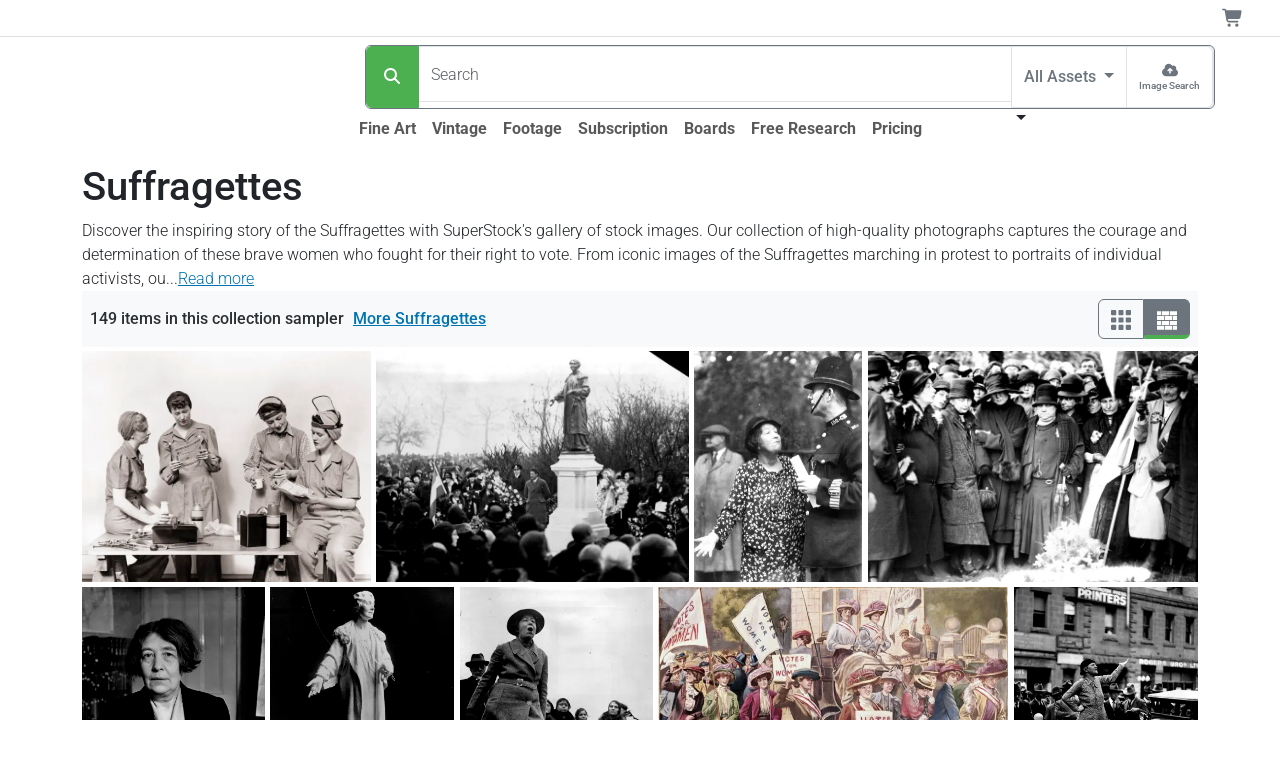

--- FILE ---
content_type: text/html;charset=UTF-8
request_url: https://www.superstock.com/gallery/Suffragettes
body_size: 43318
content:
<!DOCTYPE html><html lang="en" data-bs-theme="auto" data-beasties-container><head>
  <meta charset="utf-8">
  <title>Suffragettes | SuperStock Image Gallery</title>
  <base href="/">
  <meta name="color-scheme" content="light dark">
  <style>
    :root {
      color-scheme: light dark;
    }
  </style>
  <meta name="theme-color" media="(prefers-color-scheme: light)" content="#ffffff">
  <meta name="theme-color" media="(prefers-color-scheme: dark)" content="#0b0b0b">
  <meta name="viewport" content="width=device-width, initial-scale=1">
  <link rel="preconnect" href="https://www.googletagmanager.com">
  <link rel="dns-prefetch" href="https://www.googletagmanager.com">
  <link rel="preconnect" href="https://fonts.gstatic.com" crossorigin>
  <link rel="preconnect" href="https://fonts.googleapis.com">
  <link rel="manifest" href="/api/Layout/manifest.webmanifest">
  <style>@font-face{font-family:'Roboto';font-style:normal;font-weight:300;font-stretch:100%;font-display:swap;src:url(https://fonts.gstatic.com/s/roboto/v50/KFO7CnqEu92Fr1ME7kSn66aGLdTylUAMa3GUBGEe.woff2) format('woff2');unicode-range:U+0460-052F, U+1C80-1C8A, U+20B4, U+2DE0-2DFF, U+A640-A69F, U+FE2E-FE2F;}@font-face{font-family:'Roboto';font-style:normal;font-weight:300;font-stretch:100%;font-display:swap;src:url(https://fonts.gstatic.com/s/roboto/v50/KFO7CnqEu92Fr1ME7kSn66aGLdTylUAMa3iUBGEe.woff2) format('woff2');unicode-range:U+0301, U+0400-045F, U+0490-0491, U+04B0-04B1, U+2116;}@font-face{font-family:'Roboto';font-style:normal;font-weight:300;font-stretch:100%;font-display:swap;src:url(https://fonts.gstatic.com/s/roboto/v50/KFO7CnqEu92Fr1ME7kSn66aGLdTylUAMa3CUBGEe.woff2) format('woff2');unicode-range:U+1F00-1FFF;}@font-face{font-family:'Roboto';font-style:normal;font-weight:300;font-stretch:100%;font-display:swap;src:url(https://fonts.gstatic.com/s/roboto/v50/KFO7CnqEu92Fr1ME7kSn66aGLdTylUAMa3-UBGEe.woff2) format('woff2');unicode-range:U+0370-0377, U+037A-037F, U+0384-038A, U+038C, U+038E-03A1, U+03A3-03FF;}@font-face{font-family:'Roboto';font-style:normal;font-weight:300;font-stretch:100%;font-display:swap;src:url(https://fonts.gstatic.com/s/roboto/v50/KFO7CnqEu92Fr1ME7kSn66aGLdTylUAMawCUBGEe.woff2) format('woff2');unicode-range:U+0302-0303, U+0305, U+0307-0308, U+0310, U+0312, U+0315, U+031A, U+0326-0327, U+032C, U+032F-0330, U+0332-0333, U+0338, U+033A, U+0346, U+034D, U+0391-03A1, U+03A3-03A9, U+03B1-03C9, U+03D1, U+03D5-03D6, U+03F0-03F1, U+03F4-03F5, U+2016-2017, U+2034-2038, U+203C, U+2040, U+2043, U+2047, U+2050, U+2057, U+205F, U+2070-2071, U+2074-208E, U+2090-209C, U+20D0-20DC, U+20E1, U+20E5-20EF, U+2100-2112, U+2114-2115, U+2117-2121, U+2123-214F, U+2190, U+2192, U+2194-21AE, U+21B0-21E5, U+21F1-21F2, U+21F4-2211, U+2213-2214, U+2216-22FF, U+2308-230B, U+2310, U+2319, U+231C-2321, U+2336-237A, U+237C, U+2395, U+239B-23B7, U+23D0, U+23DC-23E1, U+2474-2475, U+25AF, U+25B3, U+25B7, U+25BD, U+25C1, U+25CA, U+25CC, U+25FB, U+266D-266F, U+27C0-27FF, U+2900-2AFF, U+2B0E-2B11, U+2B30-2B4C, U+2BFE, U+3030, U+FF5B, U+FF5D, U+1D400-1D7FF, U+1EE00-1EEFF;}@font-face{font-family:'Roboto';font-style:normal;font-weight:300;font-stretch:100%;font-display:swap;src:url(https://fonts.gstatic.com/s/roboto/v50/KFO7CnqEu92Fr1ME7kSn66aGLdTylUAMaxKUBGEe.woff2) format('woff2');unicode-range:U+0001-000C, U+000E-001F, U+007F-009F, U+20DD-20E0, U+20E2-20E4, U+2150-218F, U+2190, U+2192, U+2194-2199, U+21AF, U+21E6-21F0, U+21F3, U+2218-2219, U+2299, U+22C4-22C6, U+2300-243F, U+2440-244A, U+2460-24FF, U+25A0-27BF, U+2800-28FF, U+2921-2922, U+2981, U+29BF, U+29EB, U+2B00-2BFF, U+4DC0-4DFF, U+FFF9-FFFB, U+10140-1018E, U+10190-1019C, U+101A0, U+101D0-101FD, U+102E0-102FB, U+10E60-10E7E, U+1D2C0-1D2D3, U+1D2E0-1D37F, U+1F000-1F0FF, U+1F100-1F1AD, U+1F1E6-1F1FF, U+1F30D-1F30F, U+1F315, U+1F31C, U+1F31E, U+1F320-1F32C, U+1F336, U+1F378, U+1F37D, U+1F382, U+1F393-1F39F, U+1F3A7-1F3A8, U+1F3AC-1F3AF, U+1F3C2, U+1F3C4-1F3C6, U+1F3CA-1F3CE, U+1F3D4-1F3E0, U+1F3ED, U+1F3F1-1F3F3, U+1F3F5-1F3F7, U+1F408, U+1F415, U+1F41F, U+1F426, U+1F43F, U+1F441-1F442, U+1F444, U+1F446-1F449, U+1F44C-1F44E, U+1F453, U+1F46A, U+1F47D, U+1F4A3, U+1F4B0, U+1F4B3, U+1F4B9, U+1F4BB, U+1F4BF, U+1F4C8-1F4CB, U+1F4D6, U+1F4DA, U+1F4DF, U+1F4E3-1F4E6, U+1F4EA-1F4ED, U+1F4F7, U+1F4F9-1F4FB, U+1F4FD-1F4FE, U+1F503, U+1F507-1F50B, U+1F50D, U+1F512-1F513, U+1F53E-1F54A, U+1F54F-1F5FA, U+1F610, U+1F650-1F67F, U+1F687, U+1F68D, U+1F691, U+1F694, U+1F698, U+1F6AD, U+1F6B2, U+1F6B9-1F6BA, U+1F6BC, U+1F6C6-1F6CF, U+1F6D3-1F6D7, U+1F6E0-1F6EA, U+1F6F0-1F6F3, U+1F6F7-1F6FC, U+1F700-1F7FF, U+1F800-1F80B, U+1F810-1F847, U+1F850-1F859, U+1F860-1F887, U+1F890-1F8AD, U+1F8B0-1F8BB, U+1F8C0-1F8C1, U+1F900-1F90B, U+1F93B, U+1F946, U+1F984, U+1F996, U+1F9E9, U+1FA00-1FA6F, U+1FA70-1FA7C, U+1FA80-1FA89, U+1FA8F-1FAC6, U+1FACE-1FADC, U+1FADF-1FAE9, U+1FAF0-1FAF8, U+1FB00-1FBFF;}@font-face{font-family:'Roboto';font-style:normal;font-weight:300;font-stretch:100%;font-display:swap;src:url(https://fonts.gstatic.com/s/roboto/v50/KFO7CnqEu92Fr1ME7kSn66aGLdTylUAMa3OUBGEe.woff2) format('woff2');unicode-range:U+0102-0103, U+0110-0111, U+0128-0129, U+0168-0169, U+01A0-01A1, U+01AF-01B0, U+0300-0301, U+0303-0304, U+0308-0309, U+0323, U+0329, U+1EA0-1EF9, U+20AB;}@font-face{font-family:'Roboto';font-style:normal;font-weight:300;font-stretch:100%;font-display:swap;src:url(https://fonts.gstatic.com/s/roboto/v50/KFO7CnqEu92Fr1ME7kSn66aGLdTylUAMa3KUBGEe.woff2) format('woff2');unicode-range:U+0100-02BA, U+02BD-02C5, U+02C7-02CC, U+02CE-02D7, U+02DD-02FF, U+0304, U+0308, U+0329, U+1D00-1DBF, U+1E00-1E9F, U+1EF2-1EFF, U+2020, U+20A0-20AB, U+20AD-20C0, U+2113, U+2C60-2C7F, U+A720-A7FF;}@font-face{font-family:'Roboto';font-style:normal;font-weight:300;font-stretch:100%;font-display:swap;src:url(https://fonts.gstatic.com/s/roboto/v50/KFO7CnqEu92Fr1ME7kSn66aGLdTylUAMa3yUBA.woff2) format('woff2');unicode-range:U+0000-00FF, U+0131, U+0152-0153, U+02BB-02BC, U+02C6, U+02DA, U+02DC, U+0304, U+0308, U+0329, U+2000-206F, U+20AC, U+2122, U+2191, U+2193, U+2212, U+2215, U+FEFF, U+FFFD;}@font-face{font-family:'Roboto';font-style:normal;font-weight:500;font-stretch:100%;font-display:swap;src:url(https://fonts.gstatic.com/s/roboto/v50/KFO7CnqEu92Fr1ME7kSn66aGLdTylUAMa3GUBGEe.woff2) format('woff2');unicode-range:U+0460-052F, U+1C80-1C8A, U+20B4, U+2DE0-2DFF, U+A640-A69F, U+FE2E-FE2F;}@font-face{font-family:'Roboto';font-style:normal;font-weight:500;font-stretch:100%;font-display:swap;src:url(https://fonts.gstatic.com/s/roboto/v50/KFO7CnqEu92Fr1ME7kSn66aGLdTylUAMa3iUBGEe.woff2) format('woff2');unicode-range:U+0301, U+0400-045F, U+0490-0491, U+04B0-04B1, U+2116;}@font-face{font-family:'Roboto';font-style:normal;font-weight:500;font-stretch:100%;font-display:swap;src:url(https://fonts.gstatic.com/s/roboto/v50/KFO7CnqEu92Fr1ME7kSn66aGLdTylUAMa3CUBGEe.woff2) format('woff2');unicode-range:U+1F00-1FFF;}@font-face{font-family:'Roboto';font-style:normal;font-weight:500;font-stretch:100%;font-display:swap;src:url(https://fonts.gstatic.com/s/roboto/v50/KFO7CnqEu92Fr1ME7kSn66aGLdTylUAMa3-UBGEe.woff2) format('woff2');unicode-range:U+0370-0377, U+037A-037F, U+0384-038A, U+038C, U+038E-03A1, U+03A3-03FF;}@font-face{font-family:'Roboto';font-style:normal;font-weight:500;font-stretch:100%;font-display:swap;src:url(https://fonts.gstatic.com/s/roboto/v50/KFO7CnqEu92Fr1ME7kSn66aGLdTylUAMawCUBGEe.woff2) format('woff2');unicode-range:U+0302-0303, U+0305, U+0307-0308, U+0310, U+0312, U+0315, U+031A, U+0326-0327, U+032C, U+032F-0330, U+0332-0333, U+0338, U+033A, U+0346, U+034D, U+0391-03A1, U+03A3-03A9, U+03B1-03C9, U+03D1, U+03D5-03D6, U+03F0-03F1, U+03F4-03F5, U+2016-2017, U+2034-2038, U+203C, U+2040, U+2043, U+2047, U+2050, U+2057, U+205F, U+2070-2071, U+2074-208E, U+2090-209C, U+20D0-20DC, U+20E1, U+20E5-20EF, U+2100-2112, U+2114-2115, U+2117-2121, U+2123-214F, U+2190, U+2192, U+2194-21AE, U+21B0-21E5, U+21F1-21F2, U+21F4-2211, U+2213-2214, U+2216-22FF, U+2308-230B, U+2310, U+2319, U+231C-2321, U+2336-237A, U+237C, U+2395, U+239B-23B7, U+23D0, U+23DC-23E1, U+2474-2475, U+25AF, U+25B3, U+25B7, U+25BD, U+25C1, U+25CA, U+25CC, U+25FB, U+266D-266F, U+27C0-27FF, U+2900-2AFF, U+2B0E-2B11, U+2B30-2B4C, U+2BFE, U+3030, U+FF5B, U+FF5D, U+1D400-1D7FF, U+1EE00-1EEFF;}@font-face{font-family:'Roboto';font-style:normal;font-weight:500;font-stretch:100%;font-display:swap;src:url(https://fonts.gstatic.com/s/roboto/v50/KFO7CnqEu92Fr1ME7kSn66aGLdTylUAMaxKUBGEe.woff2) format('woff2');unicode-range:U+0001-000C, U+000E-001F, U+007F-009F, U+20DD-20E0, U+20E2-20E4, U+2150-218F, U+2190, U+2192, U+2194-2199, U+21AF, U+21E6-21F0, U+21F3, U+2218-2219, U+2299, U+22C4-22C6, U+2300-243F, U+2440-244A, U+2460-24FF, U+25A0-27BF, U+2800-28FF, U+2921-2922, U+2981, U+29BF, U+29EB, U+2B00-2BFF, U+4DC0-4DFF, U+FFF9-FFFB, U+10140-1018E, U+10190-1019C, U+101A0, U+101D0-101FD, U+102E0-102FB, U+10E60-10E7E, U+1D2C0-1D2D3, U+1D2E0-1D37F, U+1F000-1F0FF, U+1F100-1F1AD, U+1F1E6-1F1FF, U+1F30D-1F30F, U+1F315, U+1F31C, U+1F31E, U+1F320-1F32C, U+1F336, U+1F378, U+1F37D, U+1F382, U+1F393-1F39F, U+1F3A7-1F3A8, U+1F3AC-1F3AF, U+1F3C2, U+1F3C4-1F3C6, U+1F3CA-1F3CE, U+1F3D4-1F3E0, U+1F3ED, U+1F3F1-1F3F3, U+1F3F5-1F3F7, U+1F408, U+1F415, U+1F41F, U+1F426, U+1F43F, U+1F441-1F442, U+1F444, U+1F446-1F449, U+1F44C-1F44E, U+1F453, U+1F46A, U+1F47D, U+1F4A3, U+1F4B0, U+1F4B3, U+1F4B9, U+1F4BB, U+1F4BF, U+1F4C8-1F4CB, U+1F4D6, U+1F4DA, U+1F4DF, U+1F4E3-1F4E6, U+1F4EA-1F4ED, U+1F4F7, U+1F4F9-1F4FB, U+1F4FD-1F4FE, U+1F503, U+1F507-1F50B, U+1F50D, U+1F512-1F513, U+1F53E-1F54A, U+1F54F-1F5FA, U+1F610, U+1F650-1F67F, U+1F687, U+1F68D, U+1F691, U+1F694, U+1F698, U+1F6AD, U+1F6B2, U+1F6B9-1F6BA, U+1F6BC, U+1F6C6-1F6CF, U+1F6D3-1F6D7, U+1F6E0-1F6EA, U+1F6F0-1F6F3, U+1F6F7-1F6FC, U+1F700-1F7FF, U+1F800-1F80B, U+1F810-1F847, U+1F850-1F859, U+1F860-1F887, U+1F890-1F8AD, U+1F8B0-1F8BB, U+1F8C0-1F8C1, U+1F900-1F90B, U+1F93B, U+1F946, U+1F984, U+1F996, U+1F9E9, U+1FA00-1FA6F, U+1FA70-1FA7C, U+1FA80-1FA89, U+1FA8F-1FAC6, U+1FACE-1FADC, U+1FADF-1FAE9, U+1FAF0-1FAF8, U+1FB00-1FBFF;}@font-face{font-family:'Roboto';font-style:normal;font-weight:500;font-stretch:100%;font-display:swap;src:url(https://fonts.gstatic.com/s/roboto/v50/KFO7CnqEu92Fr1ME7kSn66aGLdTylUAMa3OUBGEe.woff2) format('woff2');unicode-range:U+0102-0103, U+0110-0111, U+0128-0129, U+0168-0169, U+01A0-01A1, U+01AF-01B0, U+0300-0301, U+0303-0304, U+0308-0309, U+0323, U+0329, U+1EA0-1EF9, U+20AB;}@font-face{font-family:'Roboto';font-style:normal;font-weight:500;font-stretch:100%;font-display:swap;src:url(https://fonts.gstatic.com/s/roboto/v50/KFO7CnqEu92Fr1ME7kSn66aGLdTylUAMa3KUBGEe.woff2) format('woff2');unicode-range:U+0100-02BA, U+02BD-02C5, U+02C7-02CC, U+02CE-02D7, U+02DD-02FF, U+0304, U+0308, U+0329, U+1D00-1DBF, U+1E00-1E9F, U+1EF2-1EFF, U+2020, U+20A0-20AB, U+20AD-20C0, U+2113, U+2C60-2C7F, U+A720-A7FF;}@font-face{font-family:'Roboto';font-style:normal;font-weight:500;font-stretch:100%;font-display:swap;src:url(https://fonts.gstatic.com/s/roboto/v50/KFO7CnqEu92Fr1ME7kSn66aGLdTylUAMa3yUBA.woff2) format('woff2');unicode-range:U+0000-00FF, U+0131, U+0152-0153, U+02BB-02BC, U+02C6, U+02DA, U+02DC, U+0304, U+0308, U+0329, U+2000-206F, U+20AC, U+2122, U+2191, U+2193, U+2212, U+2215, U+FEFF, U+FFFD;}@font-face{font-family:'Roboto';font-style:normal;font-weight:700;font-stretch:100%;font-display:swap;src:url(https://fonts.gstatic.com/s/roboto/v50/KFO7CnqEu92Fr1ME7kSn66aGLdTylUAMa3GUBGEe.woff2) format('woff2');unicode-range:U+0460-052F, U+1C80-1C8A, U+20B4, U+2DE0-2DFF, U+A640-A69F, U+FE2E-FE2F;}@font-face{font-family:'Roboto';font-style:normal;font-weight:700;font-stretch:100%;font-display:swap;src:url(https://fonts.gstatic.com/s/roboto/v50/KFO7CnqEu92Fr1ME7kSn66aGLdTylUAMa3iUBGEe.woff2) format('woff2');unicode-range:U+0301, U+0400-045F, U+0490-0491, U+04B0-04B1, U+2116;}@font-face{font-family:'Roboto';font-style:normal;font-weight:700;font-stretch:100%;font-display:swap;src:url(https://fonts.gstatic.com/s/roboto/v50/KFO7CnqEu92Fr1ME7kSn66aGLdTylUAMa3CUBGEe.woff2) format('woff2');unicode-range:U+1F00-1FFF;}@font-face{font-family:'Roboto';font-style:normal;font-weight:700;font-stretch:100%;font-display:swap;src:url(https://fonts.gstatic.com/s/roboto/v50/KFO7CnqEu92Fr1ME7kSn66aGLdTylUAMa3-UBGEe.woff2) format('woff2');unicode-range:U+0370-0377, U+037A-037F, U+0384-038A, U+038C, U+038E-03A1, U+03A3-03FF;}@font-face{font-family:'Roboto';font-style:normal;font-weight:700;font-stretch:100%;font-display:swap;src:url(https://fonts.gstatic.com/s/roboto/v50/KFO7CnqEu92Fr1ME7kSn66aGLdTylUAMawCUBGEe.woff2) format('woff2');unicode-range:U+0302-0303, U+0305, U+0307-0308, U+0310, U+0312, U+0315, U+031A, U+0326-0327, U+032C, U+032F-0330, U+0332-0333, U+0338, U+033A, U+0346, U+034D, U+0391-03A1, U+03A3-03A9, U+03B1-03C9, U+03D1, U+03D5-03D6, U+03F0-03F1, U+03F4-03F5, U+2016-2017, U+2034-2038, U+203C, U+2040, U+2043, U+2047, U+2050, U+2057, U+205F, U+2070-2071, U+2074-208E, U+2090-209C, U+20D0-20DC, U+20E1, U+20E5-20EF, U+2100-2112, U+2114-2115, U+2117-2121, U+2123-214F, U+2190, U+2192, U+2194-21AE, U+21B0-21E5, U+21F1-21F2, U+21F4-2211, U+2213-2214, U+2216-22FF, U+2308-230B, U+2310, U+2319, U+231C-2321, U+2336-237A, U+237C, U+2395, U+239B-23B7, U+23D0, U+23DC-23E1, U+2474-2475, U+25AF, U+25B3, U+25B7, U+25BD, U+25C1, U+25CA, U+25CC, U+25FB, U+266D-266F, U+27C0-27FF, U+2900-2AFF, U+2B0E-2B11, U+2B30-2B4C, U+2BFE, U+3030, U+FF5B, U+FF5D, U+1D400-1D7FF, U+1EE00-1EEFF;}@font-face{font-family:'Roboto';font-style:normal;font-weight:700;font-stretch:100%;font-display:swap;src:url(https://fonts.gstatic.com/s/roboto/v50/KFO7CnqEu92Fr1ME7kSn66aGLdTylUAMaxKUBGEe.woff2) format('woff2');unicode-range:U+0001-000C, U+000E-001F, U+007F-009F, U+20DD-20E0, U+20E2-20E4, U+2150-218F, U+2190, U+2192, U+2194-2199, U+21AF, U+21E6-21F0, U+21F3, U+2218-2219, U+2299, U+22C4-22C6, U+2300-243F, U+2440-244A, U+2460-24FF, U+25A0-27BF, U+2800-28FF, U+2921-2922, U+2981, U+29BF, U+29EB, U+2B00-2BFF, U+4DC0-4DFF, U+FFF9-FFFB, U+10140-1018E, U+10190-1019C, U+101A0, U+101D0-101FD, U+102E0-102FB, U+10E60-10E7E, U+1D2C0-1D2D3, U+1D2E0-1D37F, U+1F000-1F0FF, U+1F100-1F1AD, U+1F1E6-1F1FF, U+1F30D-1F30F, U+1F315, U+1F31C, U+1F31E, U+1F320-1F32C, U+1F336, U+1F378, U+1F37D, U+1F382, U+1F393-1F39F, U+1F3A7-1F3A8, U+1F3AC-1F3AF, U+1F3C2, U+1F3C4-1F3C6, U+1F3CA-1F3CE, U+1F3D4-1F3E0, U+1F3ED, U+1F3F1-1F3F3, U+1F3F5-1F3F7, U+1F408, U+1F415, U+1F41F, U+1F426, U+1F43F, U+1F441-1F442, U+1F444, U+1F446-1F449, U+1F44C-1F44E, U+1F453, U+1F46A, U+1F47D, U+1F4A3, U+1F4B0, U+1F4B3, U+1F4B9, U+1F4BB, U+1F4BF, U+1F4C8-1F4CB, U+1F4D6, U+1F4DA, U+1F4DF, U+1F4E3-1F4E6, U+1F4EA-1F4ED, U+1F4F7, U+1F4F9-1F4FB, U+1F4FD-1F4FE, U+1F503, U+1F507-1F50B, U+1F50D, U+1F512-1F513, U+1F53E-1F54A, U+1F54F-1F5FA, U+1F610, U+1F650-1F67F, U+1F687, U+1F68D, U+1F691, U+1F694, U+1F698, U+1F6AD, U+1F6B2, U+1F6B9-1F6BA, U+1F6BC, U+1F6C6-1F6CF, U+1F6D3-1F6D7, U+1F6E0-1F6EA, U+1F6F0-1F6F3, U+1F6F7-1F6FC, U+1F700-1F7FF, U+1F800-1F80B, U+1F810-1F847, U+1F850-1F859, U+1F860-1F887, U+1F890-1F8AD, U+1F8B0-1F8BB, U+1F8C0-1F8C1, U+1F900-1F90B, U+1F93B, U+1F946, U+1F984, U+1F996, U+1F9E9, U+1FA00-1FA6F, U+1FA70-1FA7C, U+1FA80-1FA89, U+1FA8F-1FAC6, U+1FACE-1FADC, U+1FADF-1FAE9, U+1FAF0-1FAF8, U+1FB00-1FBFF;}@font-face{font-family:'Roboto';font-style:normal;font-weight:700;font-stretch:100%;font-display:swap;src:url(https://fonts.gstatic.com/s/roboto/v50/KFO7CnqEu92Fr1ME7kSn66aGLdTylUAMa3OUBGEe.woff2) format('woff2');unicode-range:U+0102-0103, U+0110-0111, U+0128-0129, U+0168-0169, U+01A0-01A1, U+01AF-01B0, U+0300-0301, U+0303-0304, U+0308-0309, U+0323, U+0329, U+1EA0-1EF9, U+20AB;}@font-face{font-family:'Roboto';font-style:normal;font-weight:700;font-stretch:100%;font-display:swap;src:url(https://fonts.gstatic.com/s/roboto/v50/KFO7CnqEu92Fr1ME7kSn66aGLdTylUAMa3KUBGEe.woff2) format('woff2');unicode-range:U+0100-02BA, U+02BD-02C5, U+02C7-02CC, U+02CE-02D7, U+02DD-02FF, U+0304, U+0308, U+0329, U+1D00-1DBF, U+1E00-1E9F, U+1EF2-1EFF, U+2020, U+20A0-20AB, U+20AD-20C0, U+2113, U+2C60-2C7F, U+A720-A7FF;}@font-face{font-family:'Roboto';font-style:normal;font-weight:700;font-stretch:100%;font-display:swap;src:url(https://fonts.gstatic.com/s/roboto/v50/KFO7CnqEu92Fr1ME7kSn66aGLdTylUAMa3yUBA.woff2) format('woff2');unicode-range:U+0000-00FF, U+0131, U+0152-0153, U+02BB-02BC, U+02C6, U+02DA, U+02DC, U+0304, U+0308, U+0329, U+2000-206F, U+20AC, U+2122, U+2191, U+2193, U+2212, U+2215, U+FEFF, U+FFFD;}</style>
  <meta name="theme-color" content="#f8f9fa">
<style>:root{--bs-blue: #0d6efd;--bs-indigo: #6610f2;--bs-purple: #6f42c1;--bs-pink: #d63384;--bs-red: #dc3545;--bs-orange: #fd7e14;--bs-yellow: #ffc107;--bs-green: #198754;--bs-teal: #20c997;--bs-cyan: #0dcaf0;--bs-black: #000;--bs-white: #fff;--bs-gray: #6c757d;--bs-gray-dark: #343a40;--bs-gray-100: #f8f9fa;--bs-gray-200: #e9ecef;--bs-gray-300: #dee2e6;--bs-gray-400: #ced4da;--bs-gray-500: #adb5bd;--bs-gray-600: #6c757d;--bs-gray-700: #495057;--bs-gray-800: #343a40;--bs-gray-900: #212529;--bs-primary: #4CAF50;--bs-secondary: #6c757d;--bs-success: #36c9ae;--bs-info: #0074b3;--bs-warning: #ffc107;--bs-danger: #dc3545;--bs-light: #f8f9fa;--bs-dark: #212529;--bs-primary-rgb: 76, 175, 80;--bs-secondary-rgb: 108, 117, 125;--bs-success-rgb: 54, 201, 174;--bs-info-rgb: 0, 116, 179;--bs-warning-rgb: 255, 193, 7;--bs-danger-rgb: 220, 53, 69;--bs-light-rgb: 248, 249, 250;--bs-dark-rgb: 33, 37, 41;--bs-primary-text-emphasis: rgb(30.4, 70, 32);--bs-secondary-text-emphasis: rgb(43.2, 46.8, 50);--bs-success-text-emphasis: rgb(21.6, 80.4, 69.6);--bs-info-text-emphasis: rgb(0, 46.4, 71.6);--bs-warning-text-emphasis: rgb(102, 77.2, 2.8);--bs-danger-text-emphasis: rgb(88, 21.2, 27.6);--bs-light-text-emphasis: #495057;--bs-dark-text-emphasis: #495057;--bs-primary-bg-subtle: rgb(219.2, 239, 220);--bs-secondary-bg-subtle: rgb(225.6, 227.4, 229);--bs-success-bg-subtle: rgb(214.8, 244.2, 238.8);--bs-info-bg-subtle: rgb(204, 227.2, 239.8);--bs-warning-bg-subtle: rgb(255, 242.6, 205.4);--bs-danger-bg-subtle: rgb(248, 214.6, 217.8);--bs-light-bg-subtle: rgb(251.5, 252, 252.5);--bs-dark-bg-subtle: #ced4da;--bs-primary-border-subtle: rgb(183.4, 223, 185);--bs-secondary-border-subtle: rgb(196.2, 199.8, 203);--bs-success-border-subtle: rgb(174.6, 233.4, 222.6);--bs-info-border-subtle: rgb(153, 199.4, 224.6);--bs-warning-border-subtle: rgb(255, 230.2, 155.8);--bs-danger-border-subtle: rgb(241, 174.2, 180.6);--bs-light-border-subtle: #e9ecef;--bs-dark-border-subtle: #adb5bd;--bs-white-rgb: 255, 255, 255;--bs-black-rgb: 0, 0, 0;--bs-font-sans-serif: system-ui, -apple-system, "Segoe UI", Roboto, "Helvetica Neue", "Noto Sans", "Liberation Sans", Arial, sans-serif, "Apple Color Emoji", "Segoe UI Emoji", "Segoe UI Symbol", "Noto Color Emoji";--bs-font-monospace: SFMono-Regular, Menlo, Monaco, Consolas, "Liberation Mono", "Courier New", monospace;--bs-gradient: linear-gradient(180deg, rgba(255, 255, 255, .15), rgba(255, 255, 255, 0));--bs-body-font-family: var(--bs-font-sans-serif);--bs-body-font-size: 1rem;--bs-body-font-weight: 300;--bs-body-line-height: 1.5;--bs-body-color: #212529;--bs-body-color-rgb: 33, 37, 41;--bs-body-bg: #fff;--bs-body-bg-rgb: 255, 255, 255;--bs-emphasis-color: #000;--bs-emphasis-color-rgb: 0, 0, 0;--bs-secondary-color: rgba(33, 37, 41, .75);--bs-secondary-color-rgb: 33, 37, 41;--bs-secondary-bg: #e9ecef;--bs-secondary-bg-rgb: 233, 236, 239;--bs-tertiary-color: rgba(33, 37, 41, .5);--bs-tertiary-color-rgb: 33, 37, 41;--bs-tertiary-bg: #f8f9fa;--bs-tertiary-bg-rgb: 248, 249, 250;--bs-heading-color: inherit;--bs-link-color: #4CAF50;--bs-link-color-rgb: 76, 175, 80;--bs-link-decoration: underline;--bs-link-hover-color: rgb(60.8, 140, 64);--bs-link-hover-color-rgb: 61, 140, 64;--bs-code-color: #d63384;--bs-highlight-color: #212529;--bs-highlight-bg: rgb(255, 242.6, 205.4);--bs-border-width: 1px;--bs-border-style: solid;--bs-border-color: #dee2e6;--bs-border-color-translucent: rgba(0, 0, 0, .175);--bs-border-radius: .375rem;--bs-border-radius-sm: .25rem;--bs-border-radius-lg: .5rem;--bs-border-radius-xl: 1rem;--bs-border-radius-xxl: 2rem;--bs-border-radius-2xl: var(--bs-border-radius-xxl);--bs-border-radius-pill: 50rem;--bs-box-shadow: 0 .5rem 1rem rgba(0, 0, 0, .15);--bs-box-shadow-sm: 0 .125rem .25rem rgba(0, 0, 0, .075);--bs-box-shadow-lg: 0 1rem 3rem rgba(0, 0, 0, .175);--bs-box-shadow-inset: inset 0 1px 2px rgba(0, 0, 0, .075);--bs-focus-ring-width: .25rem;--bs-focus-ring-opacity: .25;--bs-focus-ring-color: rgba(76, 175, 80, .25);--bs-form-valid-color: #36c9ae;--bs-form-valid-border-color: #36c9ae;--bs-form-invalid-color: #dc3545;--bs-form-invalid-border-color: #dc3545}@media(prefers-color-scheme:dark){:root{color-scheme:dark;--bs-body-color: #dee2e6;--bs-body-color-rgb: 222, 226, 230;--bs-body-bg: #212529;--bs-body-bg-rgb: 33, 37, 41;--bs-emphasis-color: #fff;--bs-emphasis-color-rgb: 255, 255, 255;--bs-secondary-color: rgba(222, 226, 230, .75);--bs-secondary-color-rgb: 222, 226, 230;--bs-secondary-bg: #343a40;--bs-secondary-bg-rgb: 52, 58, 64;--bs-tertiary-color: rgba(222, 226, 230, .5);--bs-tertiary-color-rgb: 222, 226, 230;--bs-tertiary-bg: rgb(42.5, 47.5, 52.5);--bs-tertiary-bg-rgb: 43, 48, 53;--bs-primary-text-emphasis: rgb(147.6, 207, 150);--bs-secondary-text-emphasis: rgb(166.8, 172.2, 177);--bs-success-text-emphasis: rgb(134.4, 222.6, 206.4);--bs-info-text-emphasis: rgb(102, 171.6, 209.4);--bs-warning-text-emphasis: rgb(255, 217.8, 106.2);--bs-danger-text-emphasis: rgb(234, 133.8, 143.4);--bs-light-text-emphasis: #f8f9fa;--bs-dark-text-emphasis: #dee2e6;--bs-primary-bg-subtle: rgb(15.2, 35, 16);--bs-secondary-bg-subtle: rgb(21.6, 23.4, 25);--bs-success-bg-subtle: rgb(10.8, 40.2, 34.8);--bs-info-bg-subtle: rgb(0, 23.2, 35.8);--bs-warning-bg-subtle: rgb(51, 38.6, 1.4);--bs-danger-bg-subtle: rgb(44, 10.6, 13.8);--bs-light-bg-subtle: #343a40;--bs-dark-bg-subtle: #1a1d20;--bs-primary-border-subtle: rgb(45.6, 105, 48);--bs-secondary-border-subtle: rgb(64.8, 70.2, 75);--bs-success-border-subtle: rgb(32.4, 120.6, 104.4);--bs-info-border-subtle: rgb(0, 69.6, 107.4);--bs-warning-border-subtle: rgb(153, 115.8, 4.2);--bs-danger-border-subtle: rgb(132, 31.8, 41.4);--bs-light-border-subtle: #495057;--bs-dark-border-subtle: #343a40;--bs-heading-color: inherit;--bs-link-color: rgb(147.6, 207, 150);--bs-link-hover-color: rgb(169.08, 216.6, 171);--bs-link-color-rgb: 148, 207, 150;--bs-link-hover-color-rgb: 169, 217, 171;--bs-code-color: rgb(230.4, 132.6, 181.2);--bs-highlight-color: #dee2e6;--bs-highlight-bg: rgb(102, 77.2, 2.8);--bs-border-color: #495057;--bs-border-color-translucent: rgba(255, 255, 255, .15);--bs-form-valid-color: rgb(117, 183, 152.4);--bs-form-valid-border-color: rgb(117, 183, 152.4);--bs-form-invalid-color: rgb(234, 133.8, 143.4);--bs-form-invalid-border-color: rgb(234, 133.8, 143.4)}}*,*:before,*:after{box-sizing:border-box}@media(prefers-reduced-motion:no-preference){:root{scroll-behavior:smooth}}body{margin:0;font-family:var(--bs-body-font-family);font-size:var(--bs-body-font-size);font-weight:var(--bs-body-font-weight);line-height:var(--bs-body-line-height);color:var(--bs-body-color);text-align:var(--bs-body-text-align);background-color:var(--bs-body-bg);-webkit-text-size-adjust:100%;-webkit-tap-highlight-color:rgba(0,0,0,0)}hr{margin:1rem 0;color:inherit;border:0;border-top:var(--bs-border-width) solid;opacity:.25}h6,h1{margin-top:0;margin-bottom:.5rem;font-weight:500;line-height:1.2;color:var(--bs-heading-color)}h1{font-size:calc(1.375rem + 1.5vw)}@media(min-width:1200px){h1{font-size:2.5rem}}h6{font-size:1rem}ul{padding-left:2rem}ul{margin-top:0;margin-bottom:1rem}strong{font-weight:bolder}small,.small{font-size:.875em}a{color:rgba(var(--bs-link-color-rgb),var(--bs-link-opacity, 1));text-decoration:underline}a:hover{--bs-link-color-rgb: var(--bs-link-hover-color-rgb)}a:not([href]):not([class]),a:not([href]):not([class]):hover{color:inherit;text-decoration:none}img,svg{vertical-align:middle}label{display:inline-block}button{border-radius:0}button:focus:not(:focus-visible){outline:0}input,button{margin:0;font-family:inherit;font-size:inherit;line-height:inherit}button{text-transform:none}button,[type=button],[type=submit]{-webkit-appearance:button}button:not(:disabled),[type=button]:not(:disabled),[type=submit]:not(:disabled){cursor:pointer}.container,.container-fluid{--bs-gutter-x: 1.5rem;--bs-gutter-y: 0;width:100%;padding-right:calc(var(--bs-gutter-x) * .5);padding-left:calc(var(--bs-gutter-x) * .5);margin-right:auto;margin-left:auto}@media(min-width:576px){.container{max-width:540px}}@media(min-width:768px){.container{max-width:720px}}@media(min-width:992px){.container{max-width:960px}}@media(min-width:1200px){.container{max-width:1140px}}@media(min-width:1400px){.container{max-width:1320px}}:root{--bs-breakpoint-xs: 0;--bs-breakpoint-sm: 576px;--bs-breakpoint-md: 768px;--bs-breakpoint-lg: 992px;--bs-breakpoint-xl: 1200px;--bs-breakpoint-xxl: 1400px}.form-control{display:block;width:100%;padding:.375rem .75rem;font-size:1rem;font-weight:300;line-height:1.5;color:var(--bs-body-color);appearance:none;background-color:var(--bs-body-bg);background-clip:padding-box;border:var(--bs-border-width) solid var(--bs-border-color);border-radius:var(--bs-border-radius);transition:border-color .15s ease-in-out,box-shadow .15s ease-in-out}@media(prefers-reduced-motion:reduce){.form-control{transition:none}}.form-control:focus{color:var(--bs-body-color);background-color:var(--bs-body-bg);border-color:#a6d7a8;outline:0;box-shadow:none}.form-control::-webkit-date-and-time-value{min-width:85px;height:1.5em;margin:0}.form-control::-webkit-datetime-edit{display:block;padding:0}.form-control::placeholder{color:var(--bs-secondary-color);opacity:1}.form-control:disabled{background-color:var(--bs-secondary-bg);opacity:1}.form-control::file-selector-button{padding:.375rem .75rem;margin:-.375rem -.75rem;margin-inline-end:.75rem;color:var(--bs-body-color);background-color:var(--bs-tertiary-bg);pointer-events:none;border-color:inherit;border-style:solid;border-width:0;border-inline-end-width:var(--bs-border-width);border-radius:0;transition:color .15s ease-in-out,background-color .15s ease-in-out,border-color .15s ease-in-out,box-shadow .15s ease-in-out}@media(prefers-reduced-motion:reduce){.form-control::file-selector-button{transition:none}}.form-control:hover:not(:disabled):not([readonly])::file-selector-button{background-color:var(--bs-secondary-bg)}.btn-check{position:absolute;clip:rect(0,0,0,0);pointer-events:none}.btn-check:disabled+.btn{pointer-events:none;filter:none;opacity:.65}.input-group{position:relative;display:flex;flex-wrap:wrap;align-items:stretch;width:100%}.input-group>.form-control{position:relative;flex:1 1 auto;width:1%;min-width:0}.input-group>.form-control:focus{z-index:5}.input-group .btn{position:relative;z-index:2}.input-group .btn:focus{z-index:5}.input-group:not(.has-validation)>:not(:last-child):not(.dropdown-toggle):not(.dropdown-menu):not(.form-floating),.input-group:not(.has-validation)>.dropdown-toggle:nth-last-child(n+3),.input-group:not(.has-validation)>.form-floating:not(:last-child)>.form-control{border-top-right-radius:0;border-bottom-right-radius:0}.input-group>:not(:first-child):not(.dropdown-menu):not(.valid-tooltip):not(.valid-feedback):not(.invalid-tooltip):not(.invalid-feedback){margin-left:calc(-1 * var(--bs-border-width));border-top-left-radius:0;border-bottom-left-radius:0}.btn{--bs-btn-padding-x: .75rem;--bs-btn-padding-y: .375rem;--bs-btn-font-family: ;--bs-btn-font-size: 1rem;--bs-btn-font-weight: 400;--bs-btn-line-height: 1.5;--bs-btn-color: var(--bs-body-color);--bs-btn-bg: transparent;--bs-btn-border-width: var(--bs-border-width);--bs-btn-border-color: transparent;--bs-btn-border-radius: var(--bs-border-radius);--bs-btn-hover-border-color: transparent;--bs-btn-box-shadow: inset 0 1px 0 rgba(255, 255, 255, .15), 0 1px 1px rgba(0, 0, 0, .075);--bs-btn-disabled-opacity: .65;--bs-btn-focus-box-shadow: 0 0 0 0 rgba(var(--bs-btn-focus-shadow-rgb), .5);display:inline-block;padding:var(--bs-btn-padding-y) var(--bs-btn-padding-x);font-family:var(--bs-btn-font-family);font-size:var(--bs-btn-font-size);font-weight:var(--bs-btn-font-weight);line-height:var(--bs-btn-line-height);color:var(--bs-btn-color);text-align:center;text-decoration:none;vertical-align:middle;cursor:pointer;-webkit-user-select:none;user-select:none;border:var(--bs-btn-border-width) solid var(--bs-btn-border-color);border-radius:var(--bs-btn-border-radius);background-color:var(--bs-btn-bg);transition:color .15s ease-in-out,background-color .15s ease-in-out,border-color .15s ease-in-out,box-shadow .15s ease-in-out}@media(prefers-reduced-motion:reduce){.btn{transition:none}}.btn:hover{color:var(--bs-btn-hover-color);background-color:var(--bs-btn-hover-bg);border-color:var(--bs-btn-hover-border-color)}.btn-check+.btn:hover{color:var(--bs-btn-color);background-color:var(--bs-btn-bg);border-color:var(--bs-btn-border-color)}.btn:focus-visible{color:var(--bs-btn-hover-color);background-color:var(--bs-btn-hover-bg);border-color:var(--bs-btn-hover-border-color);outline:0;box-shadow:var(--bs-btn-focus-box-shadow)}.btn-check:focus-visible+.btn{border-color:var(--bs-btn-hover-border-color);outline:0;box-shadow:var(--bs-btn-focus-box-shadow)}.btn-check:checked+.btn,.btn:first-child:active{color:var(--bs-btn-active-color);background-color:var(--bs-btn-active-bg);border-color:var(--bs-btn-active-border-color)}.btn-check:checked+.btn:focus-visible,.btn:first-child:active:focus-visible{box-shadow:var(--bs-btn-focus-box-shadow)}.btn-check:checked:focus-visible+.btn{box-shadow:var(--bs-btn-focus-box-shadow)}.btn:disabled,.btn.disabled{color:var(--bs-btn-disabled-color);pointer-events:none;background-color:var(--bs-btn-disabled-bg);border-color:var(--bs-btn-disabled-border-color);opacity:var(--bs-btn-disabled-opacity)}.btn-primary{--bs-btn-color: #fff;--bs-btn-bg: #4CAF50;--bs-btn-border-color: #4CAF50;--bs-btn-hover-color: #fff;--bs-btn-hover-bg: rgb(64.6, 148.75, 68);--bs-btn-hover-border-color: rgb(60.8, 140, 64);--bs-btn-focus-shadow-rgb: 103, 187, 106;--bs-btn-active-color: #fff;--bs-btn-active-bg: rgb(60.8, 140, 64);--bs-btn-active-border-color: rgb(57, 131.25, 60);--bs-btn-active-shadow: inset 0 3px 5px rgba(0, 0, 0, .125);--bs-btn-disabled-color: #fff;--bs-btn-disabled-bg: #4CAF50;--bs-btn-disabled-border-color: #4CAF50}.btn-light{--bs-btn-color: #000;--bs-btn-bg: #f8f9fa;--bs-btn-border-color: #f8f9fa;--bs-btn-hover-color: #000;--bs-btn-hover-bg: rgb(210.8, 211.65, 212.5);--bs-btn-hover-border-color: rgb(198.4, 199.2, 200);--bs-btn-focus-shadow-rgb: 211, 212, 213;--bs-btn-active-color: #000;--bs-btn-active-bg: rgb(198.4, 199.2, 200);--bs-btn-active-border-color: rgb(186, 186.75, 187.5);--bs-btn-active-shadow: inset 0 3px 5px rgba(0, 0, 0, .125);--bs-btn-disabled-color: #000;--bs-btn-disabled-bg: #f8f9fa;--bs-btn-disabled-border-color: #f8f9fa}.btn-outline-secondary{--bs-btn-color: #6c757d;--bs-btn-border-color: #6c757d;--bs-btn-hover-color: #fff;--bs-btn-hover-bg: #6c757d;--bs-btn-hover-border-color: #6c757d;--bs-btn-focus-shadow-rgb: 108, 117, 125;--bs-btn-active-color: #fff;--bs-btn-active-bg: #6c757d;--bs-btn-active-border-color: #6c757d;--bs-btn-active-shadow: inset 0 3px 5px rgba(0, 0, 0, .125);--bs-btn-disabled-color: #6c757d;--bs-btn-disabled-bg: transparent;--bs-btn-disabled-border-color: #6c757d;--bs-gradient: none}.btn-link{--bs-btn-font-weight: 400;--bs-btn-color: var(--bs-link-color);--bs-btn-bg: transparent;--bs-btn-border-color: transparent;--bs-btn-hover-color: var(--bs-link-hover-color);--bs-btn-hover-border-color: transparent;--bs-btn-active-color: var(--bs-link-hover-color);--bs-btn-active-border-color: transparent;--bs-btn-disabled-color: #6c757d;--bs-btn-disabled-border-color: transparent;--bs-btn-box-shadow: 0 0 0 #000;--bs-btn-focus-shadow-rgb: 103, 187, 106;text-decoration:underline}.btn-link:focus-visible{color:var(--bs-btn-color)}.btn-link:hover{color:var(--bs-btn-hover-color)}.dropdown-toggle{white-space:nowrap}.dropdown-toggle:after{display:inline-block;margin-left:.255em;vertical-align:.255em;content:"";border-top:.3em solid;border-right:.3em solid transparent;border-bottom:0;border-left:.3em solid transparent}.dropdown-toggle:empty:after{margin-left:0}.dropdown-menu{--bs-dropdown-zindex: 1000;--bs-dropdown-min-width: 10rem;--bs-dropdown-padding-x: 0;--bs-dropdown-padding-y: .5rem;--bs-dropdown-spacer: .125rem;--bs-dropdown-font-size: 1rem;--bs-dropdown-color: var(--bs-body-color);--bs-dropdown-bg: var(--bs-body-bg);--bs-dropdown-border-color: var(--bs-border-color-translucent);--bs-dropdown-border-radius: var(--bs-border-radius);--bs-dropdown-border-width: var(--bs-border-width);--bs-dropdown-inner-border-radius: calc(var(--bs-border-radius) - var(--bs-border-width));--bs-dropdown-divider-bg: var(--bs-border-color-translucent);--bs-dropdown-divider-margin-y: .5rem;--bs-dropdown-box-shadow: var(--bs-box-shadow);--bs-dropdown-link-color: var(--bs-body-color);--bs-dropdown-link-hover-color: var(--bs-body-color);--bs-dropdown-link-hover-bg: var(--bs-tertiary-bg);--bs-dropdown-link-active-color: #fff;--bs-dropdown-link-active-bg: #4CAF50;--bs-dropdown-link-disabled-color: var(--bs-tertiary-color);--bs-dropdown-item-padding-x: 1rem;--bs-dropdown-item-padding-y: .25rem;--bs-dropdown-header-color: #6c757d;--bs-dropdown-header-padding-x: 1rem;--bs-dropdown-header-padding-y: .5rem;position:absolute;z-index:var(--bs-dropdown-zindex);display:none;min-width:var(--bs-dropdown-min-width);padding:var(--bs-dropdown-padding-y) var(--bs-dropdown-padding-x);margin:0;font-size:var(--bs-dropdown-font-size);color:var(--bs-dropdown-color);text-align:left;list-style:none;background-color:var(--bs-dropdown-bg);background-clip:padding-box;border:var(--bs-dropdown-border-width) solid var(--bs-dropdown-border-color);border-radius:var(--bs-dropdown-border-radius)}.dropdown-divider{height:0;margin:var(--bs-dropdown-divider-margin-y) 0;overflow:hidden;border-top:1px solid var(--bs-dropdown-divider-bg);opacity:1}.dropdown-item{display:block;width:100%;padding:var(--bs-dropdown-item-padding-y) var(--bs-dropdown-item-padding-x);clear:both;font-weight:400;color:var(--bs-dropdown-link-color);text-align:inherit;text-decoration:none;white-space:nowrap;background-color:transparent;border:0;border-radius:var(--bs-dropdown-item-border-radius, 0)}.dropdown-item:hover,.dropdown-item:focus{color:var(--bs-dropdown-link-hover-color);background-color:var(--bs-dropdown-link-hover-bg)}.dropdown-item:active{color:var(--bs-dropdown-link-active-color);text-decoration:none;background-color:var(--bs-dropdown-link-active-bg)}.dropdown-item:disabled{color:var(--bs-dropdown-link-disabled-color);pointer-events:none;background-color:transparent}.btn-group{position:relative;display:inline-flex;vertical-align:middle}.btn-group>.btn{position:relative;flex:1 1 auto}.btn-group>.btn-check:checked+.btn,.btn-group>.btn-check:focus+.btn,.btn-group>.btn:hover,.btn-group>.btn:focus,.btn-group>.btn:active{z-index:1}.btn-group{border-radius:var(--bs-border-radius)}.btn-group>:not(.btn-check:first-child)+.btn{margin-left:calc(-1 * var(--bs-border-width))}.btn-group>.btn:not(:last-child):not(.dropdown-toggle){border-top-right-radius:0;border-bottom-right-radius:0}.btn-group>.btn:nth-child(n+3),.btn-group>:not(.btn-check)+.btn{border-top-left-radius:0;border-bottom-left-radius:0}.nav-link{display:block;padding:var(--bs-nav-link-padding-y) var(--bs-nav-link-padding-x);font-size:var(--bs-nav-link-font-size);font-weight:var(--bs-nav-link-font-weight);color:var(--bs-nav-link-color);text-decoration:none;background:none;border:0;transition:color .15s ease-in-out,background-color .15s ease-in-out,border-color .15s ease-in-out}@media(prefers-reduced-motion:reduce){.nav-link{transition:none}}.nav-link:hover,.nav-link:focus{color:var(--bs-nav-link-hover-color)}.nav-link:focus-visible{outline:0;box-shadow:0 0 0 .25rem #4caf5040}.nav-link:disabled{color:var(--bs-nav-link-disabled-color);pointer-events:none;cursor:default}.navbar{--bs-navbar-padding-x: 0;--bs-navbar-padding-y: .5rem;--bs-navbar-color: rgba(var(--bs-emphasis-color-rgb), .65);--bs-navbar-hover-color: rgba(var(--bs-emphasis-color-rgb), .8);--bs-navbar-disabled-color: rgba(var(--bs-emphasis-color-rgb), .3);--bs-navbar-active-color: rgba(var(--bs-emphasis-color-rgb), 1);--bs-navbar-brand-padding-y: .3125rem;--bs-navbar-brand-margin-end: 1rem;--bs-navbar-brand-font-size: 1.25rem;--bs-navbar-brand-color: rgba(var(--bs-emphasis-color-rgb), 1);--bs-navbar-brand-hover-color: rgba(var(--bs-emphasis-color-rgb), 1);--bs-navbar-nav-link-padding-x: .5rem;--bs-navbar-toggler-padding-y: .25rem;--bs-navbar-toggler-padding-x: .75rem;--bs-navbar-toggler-font-size: 1.25rem;--bs-navbar-toggler-icon-bg: url("data:image/svg+xml,%3csvg xmlns='http://www.w3.org/2000/svg' viewBox='0 0 30 30'%3e%3cpath stroke='rgba%2833, 37, 41, 0.75%29' stroke-linecap='round' stroke-miterlimit='10' stroke-width='2' d='M4 7h22M4 15h22M4 23h22'/%3e%3c/svg%3e");--bs-navbar-toggler-border-color: rgba(var(--bs-emphasis-color-rgb), .15);--bs-navbar-toggler-border-radius: var(--bs-border-radius);--bs-navbar-toggler-focus-width: 0;--bs-navbar-toggler-transition: box-shadow .15s ease-in-out;position:relative;display:flex;flex-wrap:wrap;align-items:center;justify-content:space-between;padding:var(--bs-navbar-padding-y) var(--bs-navbar-padding-x)}.navbar>.container-fluid{display:flex;flex-wrap:inherit;align-items:center;justify-content:space-between}.navbar-nav{--bs-nav-link-padding-x: 0;--bs-nav-link-padding-y: .5rem;--bs-nav-link-font-weight: ;--bs-nav-link-color: var(--bs-navbar-color);--bs-nav-link-hover-color: var(--bs-navbar-hover-color);--bs-nav-link-disabled-color: var(--bs-navbar-disabled-color);display:flex;flex-direction:column;padding-left:0;margin-bottom:0;list-style:none}.navbar-expand{flex-wrap:nowrap;justify-content:flex-start}.navbar-expand .navbar-nav{flex-direction:row}.navbar-expand .navbar-nav .nav-link{padding-right:var(--bs-navbar-nav-link-padding-x);padding-left:var(--bs-navbar-nav-link-padding-x)}.pagination{--bs-pagination-padding-x: .75rem;--bs-pagination-padding-y: .375rem;--bs-pagination-font-size: 1rem;--bs-pagination-color: var(--bs-link-color);--bs-pagination-bg: var(--bs-body-bg);--bs-pagination-border-width: var(--bs-border-width);--bs-pagination-border-color: var(--bs-border-color);--bs-pagination-border-radius: var(--bs-border-radius);--bs-pagination-hover-color: var(--bs-link-hover-color);--bs-pagination-hover-bg: var(--bs-tertiary-bg);--bs-pagination-hover-border-color: var(--bs-border-color);--bs-pagination-focus-color: var(--bs-link-hover-color);--bs-pagination-focus-bg: var(--bs-secondary-bg);--bs-pagination-focus-box-shadow: 0 0 0 .25rem rgba(76, 175, 80, .25);--bs-pagination-active-color: #fff;--bs-pagination-active-bg: #4CAF50;--bs-pagination-active-border-color: #4CAF50;--bs-pagination-disabled-color: var(--bs-secondary-color);--bs-pagination-disabled-bg: var(--bs-secondary-bg);--bs-pagination-disabled-border-color: var(--bs-border-color);display:flex;padding-left:0;list-style:none}.badge{--bs-badge-padding-x: .65em;--bs-badge-padding-y: .35em;--bs-badge-font-size: .75em;--bs-badge-font-weight: 700;--bs-badge-color: #fff;--bs-badge-border-radius: var(--bs-border-radius);display:inline-block;padding:var(--bs-badge-padding-y) var(--bs-badge-padding-x);font-size:var(--bs-badge-font-size);font-weight:var(--bs-badge-font-weight);line-height:1;color:var(--bs-badge-color);text-align:center;white-space:nowrap;vertical-align:baseline;border-radius:var(--bs-badge-border-radius)}.badge:empty{display:none}.btn .badge{position:relative;top:-1px}@keyframes progress-bar-stripes{0%{background-position-x:var(--bs-progress-height)}}.progress{--bs-progress-height: 1rem;--bs-progress-font-size: .75rem;--bs-progress-bg: var(--bs-secondary-bg);--bs-progress-border-radius: var(--bs-border-radius);--bs-progress-box-shadow: var(--bs-box-shadow-inset);--bs-progress-bar-color: #fff;--bs-progress-bar-bg: #4CAF50;--bs-progress-bar-transition: width .6s ease;display:flex;height:var(--bs-progress-height);overflow:hidden;font-size:var(--bs-progress-font-size);background-color:var(--bs-progress-bg);border-radius:var(--bs-progress-border-radius)}.progress-bar{display:flex;flex-direction:column;justify-content:center;overflow:hidden;color:var(--bs-progress-bar-color);text-align:center;white-space:nowrap;background-color:var(--bs-progress-bar-bg);transition:var(--bs-progress-bar-transition)}@media(prefers-reduced-motion:reduce){.progress-bar{transition:none}}.progress-bar-striped{background-image:linear-gradient(45deg,rgba(255,255,255,.15) 25%,transparent 25%,transparent 50%,rgba(255,255,255,.15) 50%,rgba(255,255,255,.15) 75%,transparent 75%,transparent);background-size:var(--bs-progress-height) var(--bs-progress-height)}.progress-bar-animated{animation:1s linear infinite progress-bar-stripes}@media(prefers-reduced-motion:reduce){.progress-bar-animated{animation:none}}.btn-close{--bs-btn-close-color: #000;--bs-btn-close-bg: url("data:image/svg+xml,%3csvg xmlns='http://www.w3.org/2000/svg' viewBox='0 0 16 16' fill='%23000'%3e%3cpath d='M.293.293a1 1 0 0 1 1.414 0L8 6.586 14.293.293a1 1 0 1 1 1.414 1.414L9.414 8l6.293 6.293a1 1 0 0 1-1.414 1.414L8 9.414l-6.293 6.293a1 1 0 0 1-1.414-1.414L6.586 8 .293 1.707a1 1 0 0 1 0-1.414'/%3e%3c/svg%3e");--bs-btn-close-opacity: .5;--bs-btn-close-hover-opacity: .75;--bs-btn-close-focus-shadow: 0 0 0 .25rem rgba(76, 175, 80, .25);--bs-btn-close-focus-opacity: 1;--bs-btn-close-disabled-opacity: .25;box-sizing:content-box;width:1em;height:1em;padding:.25em;color:var(--bs-btn-close-color);background:transparent var(--bs-btn-close-bg) center/1em auto no-repeat;filter:var(--bs-btn-close-filter);border:0;border-radius:.375rem;opacity:var(--bs-btn-close-opacity)}.btn-close:hover{color:var(--bs-btn-close-color);text-decoration:none;opacity:var(--bs-btn-close-hover-opacity)}.btn-close:focus{outline:0;box-shadow:var(--bs-btn-close-focus-shadow);opacity:var(--bs-btn-close-focus-opacity)}.btn-close:disabled{pointer-events:none;-webkit-user-select:none;user-select:none;opacity:var(--bs-btn-close-disabled-opacity)}:root{--bs-btn-close-filter: }@media(prefers-color-scheme:dark){:root{--bs-btn-close-filter: invert(1) grayscale(100%) brightness(200%)}}.toast-container{--bs-toast-zindex: 1090;position:absolute;z-index:var(--bs-toast-zindex);width:max-content;max-width:100%;pointer-events:none}:root{--bs-carousel-indicator-active-bg: #fff;--bs-carousel-caption-color: #fff;--bs-carousel-control-icon-filter: }@media(prefers-color-scheme:dark){:root{--bs-carousel-indicator-active-bg: #000;--bs-carousel-caption-color: #000;--bs-carousel-control-icon-filter: invert(1) grayscale(100)}}.link-secondary{color:RGBA(var(--bs-secondary-rgb),var(--bs-link-opacity, 1))!important;text-decoration-color:RGBA(var(--bs-secondary-rgb),var(--bs-link-underline-opacity, 1))!important}.link-secondary:hover,.link-secondary:focus{color:RGBA(86,94,100,var(--bs-link-opacity, 1))!important;text-decoration-color:RGBA(86,94,100,var(--bs-link-underline-opacity, 1))!important}.link-info{color:RGBA(var(--bs-info-rgb),var(--bs-link-opacity, 1))!important;text-decoration-color:RGBA(var(--bs-info-rgb),var(--bs-link-underline-opacity, 1))!important}.link-info:hover,.link-info:focus{color:RGBA(0,93,143,var(--bs-link-opacity, 1))!important;text-decoration-color:RGBA(0,93,143,var(--bs-link-underline-opacity, 1))!important}.link-light{color:RGBA(var(--bs-light-rgb),var(--bs-link-opacity, 1))!important;text-decoration-color:RGBA(var(--bs-light-rgb),var(--bs-link-underline-opacity, 1))!important}.link-light:hover,.link-light:focus{color:RGBA(249,250,251,var(--bs-link-opacity, 1))!important;text-decoration-color:RGBA(249,250,251,var(--bs-link-underline-opacity, 1))!important}.sticky-top{position:sticky;top:0;z-index:1020}.visually-hidden{width:1px!important;height:1px!important;padding:0!important;margin:-1px!important;overflow:hidden!important;clip:rect(0,0,0,0)!important;white-space:nowrap!important;border:0!important}.visually-hidden:not(caption){position:absolute!important}.visually-hidden *{overflow:hidden!important}.d-inline-block{display:inline-block!important}.d-block{display:block!important}.d-flex{display:flex!important}.d-none{display:none!important}.position-relative{position:relative!important}.border{border:var(--bs-border-width) var(--bs-border-style) var(--bs-border-color)!important}.border-0{border:0!important}.border-top-0{border-top:0!important}.border-bottom{border-bottom:var(--bs-border-width) var(--bs-border-style) var(--bs-border-color)!important}.border-bottom-0{border-bottom:0!important}.border-secondary{--bs-border-opacity: 1;border-color:rgba(var(--bs-secondary-rgb),var(--bs-border-opacity))!important}.w-100{width:100%!important}.h-100{height:100%!important}.flex-row{flex-direction:row!important}.flex-column{flex-direction:column!important}.flex-wrap{flex-wrap:wrap!important}.justify-content-center{justify-content:center!important}.justify-content-between{justify-content:space-between!important}.justify-content-around{justify-content:space-around!important}.align-items-center{align-items:center!important}.m-0{margin:0!important}.mx-2{margin-right:.5rem!important;margin-left:.5rem!important}.mt-1{margin-top:.25rem!important}.mt-2{margin-top:.5rem!important}.mb-1{margin-bottom:.25rem!important}.mb-2{margin-bottom:.5rem!important}.ms-2{margin-left:.5rem!important}.ms-auto{margin-left:auto!important}.p-0{padding:0!important}.p-4{padding:1.5rem!important}.pt-0{padding-top:0!important}.pt-4{padding-top:1.5rem!important}.pe-2{padding-right:.5rem!important}.pb-2{padding-bottom:.5rem!important}.ps-2{padding-left:.5rem!important}.gap-1{gap:.25rem!important}.gap-2{gap:.5rem!important}.fs-3{font-size:calc(1.3rem + .6vw)!important}.text-end{text-align:right!important}.text-decoration-none{text-decoration:none!important}.text-secondary{--bs-text-opacity: 1;color:rgba(var(--bs-secondary-rgb),var(--bs-text-opacity))!important}.text-secondary-emphasis{color:var(--bs-secondary-text-emphasis)!important}.bg-danger{--bs-bg-opacity: 1;background-color:rgba(var(--bs-danger-rgb),var(--bs-bg-opacity))!important}.bg-body{--bs-bg-opacity: 1;background-color:rgba(var(--bs-body-bg-rgb),var(--bs-bg-opacity))!important}.bg-body-tertiary{--bs-bg-opacity: 1;background-color:rgba(var(--bs-tertiary-bg-rgb),var(--bs-bg-opacity))!important}.bg-secondary-subtle{background-color:var(--bs-secondary-bg-subtle)!important}.bg-gradient{background-image:var(--bs-gradient)!important}.rounded{border-radius:var(--bs-border-radius)!important}.rounded-pill{border-radius:var(--bs-border-radius-pill)!important}.rounded-end{border-top-right-radius:var(--bs-border-radius)!important;border-bottom-right-radius:var(--bs-border-radius)!important}.invisible{visibility:hidden!important}@media(min-width:576px){.d-sm-block{display:block!important}.d-sm-none{display:none!important}.gap-sm-3{gap:1rem!important}}@media(min-width:992px){.d-lg-block{display:block!important}.d-lg-none{display:none!important}}@media(min-width:1200px){.fs-3{font-size:1.75rem!important}}:root{--sans-font: ui-sans-serif, -apple-system, BlinkMacSystemFont, "Segoe UI", Roboto, Helvetica, Arial, "Noto Sans", "Apple Color Emoji", "Segoe UI Emoji"}body{height:100%;font-family:"Roboto",var(--sans-font);font-size-adjust:.52}h1{font-family:"Roboto",var(--sans-font)}html{min-height:100%}.icon-warning{color:var(--bs-warning)}a{cursor:pointer;color:var(--bs-info)}a.web-link-no-hover:hover{text-decoration:none!important}.btn-group .btn-check:checked+.btn{border-bottom:.25rem solid var(--bs-primary)}.no-underline{text-decoration:none!important}.z2k{z-index:2000!important}.fs-0{font-size:0!important}fa-icon{display:inline-block;width:1em;height:1em;line-height:1;min-width:1em}fa-icon svg.svg-inline--fa{display:inline-block!important;width:1em;height:1em;vertical-align:-.125em;margin-right:.125em}
</style><link rel="stylesheet" href="/app/styles-FEWPZMLE.css" media="print" onload="this.media='all'"><noscript><link rel="stylesheet" href="/app/styles-FEWPZMLE.css"></noscript><link rel="apple-touch-icon" href="/dynamic/sites/1/icon-f6fe5003-42a3-4069-b0b9-8dfc42e0b1ae/apple.png"><link rel="icon" href="/dynamic/sites/1/icon-f6fe5003-42a3-4069-b0b9-8dfc42e0b1ae/favicon.ico" type="image/x-icon"><style ng-app-id="ng">.main-wrapper[_ngcontent-ng-c3371854177]{display:flex;min-height:100vh;flex-direction:column;justify-content:space-between}.main-content[_ngcontent-ng-c3371854177]{flex:1}</style><style ng-app-id="ng">div.menu[_ngcontent-ng-c3557102455]{display:flex;flex-direction:row;justify-content:flex-start;flex-wrap:wrap}.top[_ngcontent-ng-c3557102455]{padding-top:.25rem;padding-bottom:.25rem}.top-line[_ngcontent-ng-c3557102455]{height:1.75rem}div.right[_ngcontent-ng-c3557102455]{display:flex;flex-direction:row;justify-content:flex-end}.search-newline[_ngcontent-ng-c3557102455]{flex-grow:3}app-search-box[_ngcontent-ng-c3557102455]{flex-grow:2}.search-lg[_ngcontent-ng-c3557102455]{max-width:850px}app-menu[_ngcontent-ng-c3557102455]{overflow-y:overlay;margin-left:-10px;margin-right:-10px}app-progress-bar[_ngcontent-ng-c3557102455]{position:absolute;bottom:0;left:0;right:0;height:3px}app-logo[_ngcontent-ng-c3557102455]{width:300px}@media screen and (max-width:768px){app-logo[_ngcontent-ng-c3557102455]{width:200px}}@media screen and (max-width:576px){app-logo[_ngcontent-ng-c3557102455]{width:180px}}</style><style ng-app-id="ng">footer[_ngcontent-ng-c2468116311]{overflow-x:hidden}</style><style ng-app-id="ng">.count[_ngcontent-ng-c530786905]{margin-top:-3px}fa-icon[_ngcontent-ng-c530786905]{font-size:1.4rem}a[_ngcontent-ng-c530786905]{color:var(--bs-secondary)}</style><style ng-app-id="ng">.dropdown-toggle[_ngcontent-ng-c2894503724]:after{display:none}.on-top[_ngcontent-ng-c2894503724]{z-index:1030!important}div[_ngcontent-ng-c2894503724]   fa-icon[_ngcontent-ng-c2894503724]{margin-right:.5rem}.empty[_ngcontent-ng-c2894503724]{padding-left:1.5rem}</style><style ng-app-id="ng">img[_ngcontent-ng-c3001046917]{display:block}</style><style ng-app-id="ng">ul[_ngcontent-ng-c1537145919]{display:flex;flex-direction:row;justify-content:flex-start space-between}app-web-link[_ngcontent-ng-c1537145919]{white-space:nowrap;font-weight:700}li[_ngcontent-ng-c1537145919]{border-bottom:3px solid transparent;transition:border-bottom .2s ease-in-out;padding-bottom:3px}li[_ngcontent-ng-c1537145919]:hover{border-bottom:3px solid!important}li.active[_ngcontent-ng-c1537145919]{border-bottom:3px solid var(--bs-secondary)}</style><style ng-app-id="ng">.progress-bar[_ngcontent-ng-c3953928799]{opacity:.5}</style><style ng-app-id="ng">.toast-container[_ngcontent-ng-c2989186244]{white-space:nowrap;position:fixed;bottom:0;width:100%;z-index:1200}fa-icon[_ngcontent-ng-c2989186244]{margin-right:.75rem;display:none}.btn-warning[_ngcontent-ng-c2989186244]   .warning[_ngcontent-ng-c2989186244], .btn-danger[_ngcontent-ng-c2989186244]   .danger[_ngcontent-ng-c2989186244], .btn-success[_ngcontent-ng-c2989186244]   .success[_ngcontent-ng-c2989186244]{display:inline!important}</style><link rel="preconnect" href="https://auth.superstock.com" crossorigin><meta name="twitter:title" content="Suffragettes | SuperStock Image Gallery"><meta property="og:title" content="Suffragettes | SuperStock Image Gallery"><link rel="canonical" href="https://www.superstock.com/gallery/Suffragettes"><meta name="description" content="Discover the inspiring story of the Suffragettes with SuperStock's gallery of stock images. Our collection of high-quality photographs captures the courage and determination of these brave women who fought for their right to vote. From iconic images of the Suffragettes marching in protest to portraits of individual activists, our selection offers a unique insight into this important moment in history. With our extensive library, you can find the perfect image to bring your project to life. Whether you're creating a documentary, designing a website or producing an advertisement, SuperStock has the perfect image for you. Our collection is constantly growing, so you can be sure that you'll find something special every time you visit us. Let SuperStock help you tell your story with powerful visuals that will captivate your audience."><meta property="og:description" content="Discover the inspiring story of the Suffragettes with SuperStock's gallery of stock images. Our collection of high-quality photographs captures the courage and determination of these brave women who fought for their right to vote. From iconic images of the Suffragettes marching in protest to portraits of individual activists, our selection offers a unique insight into this important moment in history. With our extensive library, you can find the perfect image to bring your project to life. Whether you're creating a documentary, designing a website or producing an advertisement, SuperStock has the perfect image for you. Our collection is constantly growing, so you can be sure that you'll find something special every time you visit us. Let SuperStock help you tell your story with powerful visuals that will captivate your audience."><meta property="og:url" content="https://www.superstock.com/gallery/Suffragettes"><meta name="twitter:site" content="SuperStock"><meta property="og:site_name" content="SuperStock"><meta name="copyright" content="©2026 SuperStock"><meta name="robots" content="index,follow"><meta name="date" content="2026-01-29T20:20:28.775Z"><style ng-app-id="ng">app-logo-image[_ngcontent-ng-c250515309]{max-width:200px}.flex-column[_ngcontent-ng-c250515309]   h6[_ngcontent-ng-c250515309]{text-decoration:none}[_nghost-ng-c250515309]{font-weight:400}</style><style ng-app-id="ng">.footer-bottom[_ngcontent-ng-c937106747]{letter-spacing:.1em;width:100%}</style><style ng-app-id="ng">div[_ngcontent-ng-c1531994867]{width:100%}div.masked[_ngcontent-ng-c1531994867]{mask-size:cover;mask-position:center;mask-repeat:no-repeat;-webkit-mask-size:cover;-webkit-mask-repeat:no-repeat;-webkit-mask-position:center;background-color:currentcolor;color:var(--bs-body-color);mask-image:var(--mask-image)}div.masked[_ngcontent-ng-c1531994867], img[_ngcontent-ng-c1531994867]{aspect-ratio:75/14}img[_ngcontent-ng-c1531994867]{width:100%;height:100%;object-fit:contain}</style><style ng-app-id="ng">fa-icon[_ngcontent-ng-c3679281522]{margin-top:5px}.social-icon[_ngcontent-ng-c3679281522]{margin:0 10px 0 0;display:inline-block;width:26px;height:26px;border-radius:13px;font-size:15px;text-align:center;transition:all .2s ease-out}</style><style ng-app-id="ng">span[_ngcontent-ng-c462566016]{display:block;width:20px;height:20px;margin-bottom:5px}select[_ngcontent-ng-c462566016]{max-width:135px}.dropdown-toggle[_ngcontent-ng-c462566016]{height:100%;border-radius:0}input[_ngcontent-ng-c462566016]{padding-right:2rem;height:3.5rem}.btn-group[_ngcontent-ng-c462566016]{background-color:var(--bs-body-bg)!important}.btn-group[_ngcontent-ng-c462566016]   .btn[_ngcontent-ng-c462566016]{border-radius:0}.btn-search-close[_ngcontent-ng-c462566016]{z-index:200;margin-right:.325rem;position:absolute;top:50%;right:0;-ms-transform:translateY(-50%);transform:translateY(-50%)}.lock[_ngcontent-ng-c462566016]{display:inline-block;opacity:.5;margin-top:-15px;margin-left:-5px}.search-icon[_ngcontent-ng-c462566016]{margin-left:5px;margin-right:-10px}.dropdown-toggle[_ngcontent-ng-c462566016]:has(>.small):after{display:none}.empty[_ngcontent-ng-c462566016]{height:0}@media(max-width:575.98px){button[_ngcontent-ng-c462566016]:has(>span.empty){padding-left:2rem}}</style><meta name="date" content="2026-01-29T20:20:28.842Z"><style ng-app-id="ng">a.btn[_ngcontent-ng-c2147605408]{margin-right:.25rem;margin-top:.25rem}.limitTextHeight[_ngcontent-ng-c2147605408]{height:20px;overflow:hidden;margin-bottom:10px}</style><style ng-app-id="ng">label[_ngcontent-ng-c82712722]{height:2.5rem}span[_ngcontent-ng-c82712722]{margin-top:.25rem}.grid[_ngcontent-ng-c82712722], .bricks[_ngcontent-ng-c82712722]{display:inline-block;width:1.25rem;height:1.25rem;background:currentColor;-webkit-mask:no-repeat center/contain;mask:no-repeat center/contain}.grid[_ngcontent-ng-c82712722]{-webkit-mask-image:url(/assets/img/grid.svg);mask-image:url(/assets/img/grid.svg)}.bricks[_ngcontent-ng-c82712722]{-webkit-mask-image:url(/assets/img/bricks.svg);mask-image:url(/assets/img/bricks.svg)}</style><style ng-app-id="ng">.pagination[_ngcontent-ng-c1412827010]{display:flex;flex-direction:row;align-items:center;justify-content:center}.lastPage[_ngcontent-ng-c1412827010]{font-weight:700;padding-left:5px}input[_ngcontent-ng-c1412827010]{width:50px;margin:7px;text-align:center;padding:5px}.error[_ngcontent-ng-c1412827010]{border-color:var(--bs-danger)}input[_ngcontent-ng-c1412827010]::-webkit-outer-spin-button, input[_ngcontent-ng-c1412827010]::-webkit-inner-spin-button{-webkit-appearance:none;margin:0}input[type=number][_ngcontent-ng-c1412827010]{-moz-appearance:textfield}</style><style ng-app-id="ng">.grid-scene[_ngcontent-ng-c3103718457]{display:flex;flex-wrap:wrap;height:auto!important;margin-right:-.35rem}.grid-scene[_ngcontent-ng-c3103718457]:after{content:"";flex-grow:1000}.grid-scene[_ngcontent-ng-c3103718457]   .grid-item[_ngcontent-ng-c3103718457]{position:relative!important;left:0!important;top:0!important;width:auto!important;min-height:200px;margin-right:.35em;margin-bottom:.35em;flex-grow:calc(var(--ratio) * 100);flex-basis:calc(var(--ratio) * var(--row-height));background-image:url(/assets/img/loading.gif);background-repeat:no-repeat;background-position:center;background-color:var(--bs-secondary-bg)}.grid-scene[_ngcontent-ng-c3103718457]   .grid-item[_ngcontent-ng-c3103718457]   span[_ngcontent-ng-c3103718457]{cursor:default}span[_ngcontent-ng-c3103718457]{width:min-content}</style><style ng-app-id="ng">[_nghost-ng-c692344932]{display:block}app-image-thumbnail[_ngcontent-ng-c692344932]{display:block}.media[_ngcontent-ng-c692344932]{height:100%;width:100%;max-height:800px}.clickable[_ngcontent-ng-c692344932]{cursor:pointer}a[_ngcontent-ng-c692344932], div[_ngcontent-ng-c692344932]{height:100%;width:100%}.btn-next[_ngcontent-ng-c692344932], .btn-prev[_ngcontent-ng-c692344932]{position:absolute;top:50%;z-index:1;transform:translateY(-50%)}.btn-prev[_ngcontent-ng-c692344932]{left:0}.btn-next[_ngcontent-ng-c692344932]{right:0}.preview-header[_ngcontent-ng-c692344932], .preview-footer[_ngcontent-ng-c692344932]{cursor:default;opacity:0;width:unset;position:absolute;height:35px;z-index:3;left:0;right:0;display:flex;justify-content:space-between;white-space:nowrap;overflow:hidden}.preview-header[_ngcontent-ng-c692344932]{top:0}.preview-footer[_ngcontent-ng-c692344932]{bottom:0}.primary-overlay[_ngcontent-ng-c692344932]{background-color:#64646459;color:#fff}.secondary-overlay[_ngcontent-ng-c692344932]{background-color:#e6e6e6a6}.overlay-item[_ngcontent-ng-c692344932]{width:max-content;align-self:center;padding:5px}.preview-box[_ngcontent-ng-c692344932]{display:block;width:100%;position:relative}.preview-box[_ngcontent-ng-c692344932]   .preview-boxed[_ngcontent-ng-c692344932]{z-index:3;padding:5px;position:absolute;inset:0}.preview-box[_ngcontent-ng-c692344932]   .right-bottom[_ngcontent-ng-c692344932]{padding-right:5px;z-index:3;position:absolute;bottom:0;right:0}.preview-box[_ngcontent-ng-c692344932]   .left-bottom[_ngcontent-ng-c692344932]{padding-left:5px;z-index:3;position:absolute;bottom:0;left:0}.preview-box[_ngcontent-ng-c692344932]   .right[_ngcontent-ng-c692344932]{text-align:right}.preview-box[_ngcontent-ng-c692344932]   .left[_ngcontent-ng-c692344932]{text-align:left}.preview-box[_ngcontent-ng-c692344932]:hover   .preview-header[_ngcontent-ng-c692344932], .preview-box[_ngcontent-ng-c692344932]:hover   .preview-footer[_ngcontent-ng-c692344932]{opacity:100%;transition:opacity .2s}</style><style ng-app-id="ng">.icon[_ngcontent-ng-c3801210776]{padding:.2rem}fa-icon[_ngcontent-ng-c3801210776]{font-size:.9rem}</style><style ng-app-id="ng">app-download-hi-res-button[_ngcontent-ng-c1058133200], button[_ngcontent-ng-c1058133200]{margin-top:-.5rem}</style><style ng-app-id="ng">fa-icon[_ngcontent-ng-c1655767066]{cursor:default}</style><style ng-app-id="ng">div[_ngcontent-ng-c405909001]{font-size:.8rem!important;text-align:center;background-color:#0000001a;font-stretch:condensed;font-family:Arial;font-weight:500;letter-spacing:-1px;display:inline-flex;height:1.2rem;justify-content:center;align-items:center;width:1.2rem}</style><style ng-app-id="ng">.media[_ngcontent-ng-c323791229]{max-width:100%;height:100%;width:100%;max-height:800px;transition:opacity .03s ease-in-out;opacity:1}div[_ngcontent-ng-c323791229]{height:100%;width:100%}.image-container[_ngcontent-ng-c323791229]{overflow:hidden;position:relative;display:inline-block;width:fit-content}.magnifier-glass[_ngcontent-ng-c323791229]{cursor:none;display:flex!important;border-radius:50%;transition:width .5s;transition:height .5s;transition:opacity .5s;width:150px;height:150px;position:absolute;border:1px solid gainsboro;box-shadow:0 0 1px #dcdcdc inset,0 0 1px #dcdcdc;opacity:0;pointer-events:none;background-repeat:no-repeat;z-index:999}.nocursor[_ngcontent-ng-c323791229]{cursor:none}.hide-image[_ngcontent-ng-c323791229]{opacity:0!important;pointer-events:none}</style><script type="application/ld+json">[{"@context":"https://schema.org","@type":"BreadcrumbList","itemListElement":[{"@type":"ListItem","position":1,"name":"Home","item":"https://www.superstock.com/"},{"@type":"ListItem","position":2,"name":"Suffragettes","item":"https://www.superstock.com/gallery/Suffragettes"}]},{"@context":"https://schema.org","@type":"CollectionPage","name":"Suffragettes","url":"https://www.superstock.com/gallery/Suffragettes","description":"Discover the inspiring story of the Suffragettes with SuperStock's gallery of stock images. Our collection of high-quality photographs captures the courage and determination of these brave women who fought for their right to vote. From iconic images of the Suffragettes marching in protest to portraits of individual activists, our selection offers a unique insight into this important moment in history. With our extensive library, you can find the perfect image to bring your project to life. Whether you're creating a documentary, designing a website or producing an advertisement, SuperStock has the perfect image for you. Our collection is constantly growing, so you can be sure that you'll find something special every time you visit us. Let SuperStock help you tell your story with powerful visuals that will captivate your audience."}]</script></head>

<body><!--nghm--><script type="text/javascript" id="ng-event-dispatch-contract">(()=>{function p(t,n,r,o,e,i,f,m){return{eventType:t,event:n,targetElement:r,eic:o,timeStamp:e,eia:i,eirp:f,eiack:m}}function u(t){let n=[],r=e=>{n.push(e)};return{c:t,q:n,et:[],etc:[],d:r,h:e=>{r(p(e.type,e,e.target,t,Date.now()))}}}function s(t,n,r){for(let o=0;o<n.length;o++){let e=n[o];(r?t.etc:t.et).push(e),t.c.addEventListener(e,t.h,r)}}function c(t,n,r,o,e=window){let i=u(t);e._ejsas||(e._ejsas={}),e._ejsas[n]=i,s(i,r),s(i,o,!0)}window.__jsaction_bootstrap=c;})();
</script><script>window.__jsaction_bootstrap(document.body,"ng",["click","submit","input","compositionstart","compositionend","focusin","focusout","keyup","mouseover","mouseout","contextmenu"],["blur","load"]);</script>
  <app-root ng-version="21.1.1" ngh="36" ng-server-context="ssr"><router-outlet></router-outlet><app-full-with-menu _nghost-ng-c3371854177 ngh="35"><div _ngcontent-ng-c3371854177 class="main-wrapper"><app-navbar _ngcontent-ng-c3371854177 _nghost-ng-c3557102455 ngh="11"><div _ngcontent-ng-c3557102455 class="sticky-top"><nav _ngcontent-ng-c3557102455 class="navbar navbar-expand navbar-light top d-lg-block d-none border-bottom bg-body"><div _ngcontent-ng-c3557102455 class="container-fluid right top-line"><app-user-info _ngcontent-ng-c3557102455 ngh="0"><!----></app-user-info><app-company-selection _ngcontent-ng-c3557102455 ngh="1"><!----></app-company-selection><app-cart-info _ngcontent-ng-c3557102455 class="ms-2" _nghost-ng-c530786905 ngh="2"><button _ngcontent-ng-c530786905 aria-label="Shopping Cart" class="btn btn-link link-secondary d-flex flex-row p-0" jsaction="click:;"><fa-icon _ngcontent-ng-c530786905 class="ng-fa-icon" ngh="2"><svg data-prefix="fas" data-icon="cart-shopping" class="svg-inline--fa fa-cart-shopping fa-undefined fa-pull-undefined" role="img" viewBox="0 0 640 512" aria-hidden="true"><path fill="currentColor" d="M24-16C10.7-16 0-5.3 0 8S10.7 32 24 32l45.3 0c3.9 0 7.2 2.8 7.9 6.6l52.1 286.3c6.2 34.2 36 59.1 70.8 59.1L456 384c13.3 0 24-10.7 24-24s-10.7-24-24-24l-255.9 0c-11.6 0-21.5-8.3-23.6-19.7l-5.1-28.3 303.6 0c30.8 0 57.2-21.9 62.9-52.2L568.9 69.9C572.6 50.2 557.5 32 537.4 32l-412.7 0-.4-2c-4.8-26.6-28-46-55.1-46L24-16zM208 512a48 48 0 1 0 0-96 48 48 0 1 0 0 96zm224 0a48 48 0 1 0 0-96 48 48 0 1 0 0 96z"/></svg></fa-icon><div _ngcontent-ng-c530786905 class="count invisible"><span _ngcontent-ng-c530786905 class="badge bg-danger rounded-pill">0</span></div></button></app-cart-info></div></nav><div _ngcontent-ng-c3557102455></div><nav _ngcontent-ng-c3557102455 class="navbar navbar-expand navbar-light bg-body"><div _ngcontent-ng-c3557102455 class="container-fluid menu gap-1 gap-sm-3 justify-content-center"><app-hamburger _ngcontent-ng-c3557102455 class="d-inline-block on-top d-lg-none" _nghost-ng-c2894503724 ngh="5"><button _ngcontent-ng-c2894503724 ngbdropdowntoggle aria-controls="navbarContent" aria-label="Toggle navigation" class="dropdown-toggle btn btn-link link-secondary fs-3" aria-expanded="false" jsaction="click:;"><fa-icon _ngcontent-ng-c2894503724 class="ng-fa-icon" ngh="2"><svg data-prefix="fas" data-icon="bars" class="svg-inline--fa fa-bars fa-undefined fa-pull-undefined" role="img" viewBox="0 0 448 512" aria-hidden="true"><path fill="currentColor" d="M0 96C0 78.3 14.3 64 32 64l384 0c17.7 0 32 14.3 32 32s-14.3 32-32 32L32 128C14.3 128 0 113.7 0 96zM0 256c0-17.7 14.3-32 32-32l384 0c17.7 0 32 14.3 32 32s-14.3 32-32 32L32 288c-17.7 0-32-14.3-32-32zM448 416c0 17.7-14.3 32-32 32L32 448c-17.7 0-32-14.3-32-32s14.3-32 32-32l384 0c17.7 0 32 14.3 32 32z"/></svg></fa-icon></button><div _ngcontent-ng-c2894503724 ngbdropdownmenu class="dropdown-menu z2k"><app-web-link _ngcontent-ng-c2894503724 ngbdropdownitem linkclass="btn btn-link link-secondary no-underline" class="dropdown-item" tabindex="0" ngh="3"><a underline-on-hover aria-label="$link()?.title" class="text-decoration-none btn btn-link link-secondary no-underline" href="/fineart" jsaction="click:;"><span _ngcontent-ng-c2894503724 class="nav-link">Fine Art</span><!----></a><!----><!----><!----></app-web-link><app-web-link _ngcontent-ng-c2894503724 ngbdropdownitem linkclass="btn btn-link link-secondary no-underline" class="dropdown-item" tabindex="0" ngh="3"><a underline-on-hover aria-label="$link()?.title" class="text-decoration-none btn btn-link link-secondary no-underline" href="/vintage" jsaction="click:;"><span _ngcontent-ng-c2894503724 class="nav-link">Vintage</span><!----></a><!----><!----><!----></app-web-link><app-web-link _ngcontent-ng-c2894503724 ngbdropdownitem linkclass="btn btn-link link-secondary no-underline" class="dropdown-item" tabindex="0" ngh="3"><a underline-on-hover aria-label="$link()?.title" class="text-decoration-none btn btn-link link-secondary no-underline" href="/footage" jsaction="click:;"><span _ngcontent-ng-c2894503724 class="nav-link">Footage</span><!----></a><!----><!----><!----></app-web-link><app-web-link _ngcontent-ng-c2894503724 ngbdropdownitem linkclass="btn btn-link link-secondary no-underline" class="dropdown-item" tabindex="0" ngh="3"><a underline-on-hover aria-label="$link()?.title" class="text-decoration-none btn btn-link link-secondary no-underline" href="/subscription" jsaction="click:;"><span _ngcontent-ng-c2894503724 class="nav-link">Subscription</span><!----></a><!----><!----><!----></app-web-link><app-web-link _ngcontent-ng-c2894503724 ngbdropdownitem linkclass="btn btn-link link-secondary no-underline" class="dropdown-item" tabindex="0" ngh="3"><a underline-on-hover aria-label="$link()?.title" class="text-decoration-none btn btn-link link-secondary no-underline" href="/board" jsaction="click:;"><span _ngcontent-ng-c2894503724 class="nav-link">Boards</span><!----></a><!----><!----><!----></app-web-link><app-web-link _ngcontent-ng-c2894503724 ngbdropdownitem linkclass="btn btn-link link-secondary no-underline" class="dropdown-item" tabindex="0" ngh="4"><!----><a underline-on-hover aria-label="$link()?.title" class="text-decoration-none btn btn-link link-secondary no-underline" href="https://www.superstock.com/contact-us"><span _ngcontent-ng-c2894503724 class="nav-link">Free Research</span><!----></a><!----><!----></app-web-link><app-web-link _ngcontent-ng-c2894503724 ngbdropdownitem linkclass="btn btn-link link-secondary no-underline" class="dropdown-item" tabindex="0" ngh="3"><a underline-on-hover aria-label="$link()?.title" class="text-decoration-none btn btn-link link-secondary no-underline" href="/pricing" jsaction="click:;"><span _ngcontent-ng-c2894503724 class="nav-link">Pricing</span><!----></a><!----><!----><!----></app-web-link><!----><hr _ngcontent-ng-c2894503724 class="dropdown-divider"><button _ngcontent-ng-c2894503724 ngbdropdownitem class="dropdown-item" tabindex="0" jsaction="click:;"><fa-icon _ngcontent-ng-c2894503724 class="ng-fa-icon" ngh="2"><svg data-prefix="fas" data-icon="right-to-bracket" class="svg-inline--fa fa-right-to-bracket fa-undefined fa-pull-undefined" role="img" viewBox="0 0 512 512" aria-hidden="true"><path fill="currentColor" d="M345 273c9.4-9.4 9.4-24.6 0-33.9L201 95c-6.9-6.9-17.2-8.9-26.2-5.2S160 102.3 160 112l0 80-112 0c-26.5 0-48 21.5-48 48l0 32c0 26.5 21.5 48 48 48l112 0 0 80c0 9.7 5.8 18.5 14.8 22.2s19.3 1.7 26.2-5.2L345 273zm7 143c-17.7 0-32 14.3-32 32s14.3 32 32 32l64 0c53 0 96-43 96-96l0-256c0-53-43-96-96-96l-64 0c-17.7 0-32 14.3-32 32s14.3 32 32 32l64 0c17.7 0 32 14.3 32 32l0 256c0 17.7-14.3 32-32 32l-64 0z"/></svg></fa-icon>Sign In </button><button _ngcontent-ng-c2894503724 ngbdropdownitem class="dropdown-item" tabindex="0" jsaction="click:;"><fa-icon _ngcontent-ng-c2894503724 class="ng-fa-icon" ngh="2"><svg data-prefix="fas" data-icon="user-plus" class="svg-inline--fa fa-user-plus fa-undefined fa-pull-undefined" role="img" viewBox="0 0 640 512" aria-hidden="true"><path fill="currentColor" d="M136 128a120 120 0 1 1 240 0 120 120 0 1 1 -240 0zM48 482.3C48 383.8 127.8 304 226.3 304l59.4 0c98.5 0 178.3 79.8 178.3 178.3 0 16.4-13.3 29.7-29.7 29.7L77.7 512C61.3 512 48 498.7 48 482.3zM544 96c13.3 0 24 10.7 24 24l0 48 48 0c13.3 0 24 10.7 24 24s-10.7 24-24 24l-48 0 0 48c0 13.3-10.7 24-24 24s-24-10.7-24-24l0-48-48 0c-13.3 0-24-10.7-24-24s10.7-24 24-24l48 0 0-48c0-13.3 10.7-24 24-24z"/></svg></fa-icon>Sign Up </button><!----><!----></div></app-hamburger><app-logo _ngcontent-ng-c3557102455 _nghost-ng-c3001046917 ngh="8"><app-web-link _ngcontent-ng-c3001046917 class="w-100 d-block" ngh="6"><a underline-on-hover aria-label="$link()?.title" class="text-decoration-none link-info web-link" href="/" jsaction="click:;"><app-logo-image _ngcontent-ng-c3001046917 class="navbar-logo w-100" _nghost-ng-c1531994867 ngh="7"><!----><div _ngcontent-ng-c1531994867 style="--mask-image: url(/dynamic/sites/1/logo-76f56983-6489-4b4b-b5d7-da8ebbbb55ac/logo.svg); -webkit-mask-image: url(/dynamic/sites/1/logo-76f56983-6489-4b4b-b5d7-da8ebbbb55ac/logo.svg);" class="masked"></div><!----></app-logo-image><!----><!----></a><!----><!----><!----></app-web-link><!----></app-logo><app-cart-info _ngcontent-ng-c3557102455 class="d-lg-none ms-2" _nghost-ng-c530786905 ngh="2"><button _ngcontent-ng-c530786905 aria-label="Shopping Cart" class="btn btn-link link-secondary d-flex flex-row p-0" jsaction="click:;"><fa-icon _ngcontent-ng-c530786905 class="ng-fa-icon" ngh="2"><svg data-prefix="fas" data-icon="cart-shopping" class="svg-inline--fa fa-cart-shopping fa-undefined fa-pull-undefined" role="img" viewBox="0 0 640 512" aria-hidden="true"><path fill="currentColor" d="M24-16C10.7-16 0-5.3 0 8S10.7 32 24 32l45.3 0c3.9 0 7.2 2.8 7.9 6.6l52.1 286.3c6.2 34.2 36 59.1 70.8 59.1L456 384c13.3 0 24-10.7 24-24s-10.7-24-24-24l-255.9 0c-11.6 0-21.5-8.3-23.6-19.7l-5.1-28.3 303.6 0c30.8 0 57.2-21.9 62.9-52.2L568.9 69.9C572.6 50.2 557.5 32 537.4 32l-412.7 0-.4-2c-4.8-26.6-28-46-55.1-46L24-16zM208 512a48 48 0 1 0 0-96 48 48 0 1 0 0 96zm224 0a48 48 0 1 0 0-96 48 48 0 1 0 0 96z"/></svg></fa-icon><div _ngcontent-ng-c530786905 class="count invisible"><span _ngcontent-ng-c530786905 class="badge bg-danger rounded-pill">0</span></div></button></app-cart-info><app-search-box _ngcontent-ng-c3557102455 class="d-none d-lg-block search-lg" _nghost-ng-c462566016 ngh="9"><form _ngcontent-ng-c462566016 novalidate action="/search" method="get" class="input-group rounded border border-secondary ng-untouched ng-pristine ng-valid" jsaction="submit:;"><button _ngcontent-ng-c462566016 type="submit" aria-label="Search" class="btn btn-primary"><div _ngcontent-ng-c462566016 class="search-icon"><fa-icon _ngcontent-ng-c462566016 class="ng-fa-icon" ngh="2"><svg data-prefix="fas" data-icon="magnifying-glass" class="svg-inline--fa fa-magnifying-glass fa-undefined fa-pull-undefined" role="img" viewBox="0 0 512 512" aria-hidden="true"><path fill="currentColor" d="M416 208c0 45.9-14.9 88.3-40 122.7L502.6 457.4c12.5 12.5 12.5 32.8 0 45.3s-32.8 12.5-45.3 0L330.7 376C296.3 401.1 253.9 416 208 416 93.1 416 0 322.9 0 208S93.1 0 208 0 416 93.1 416 208zM208 352a144 144 0 1 0 0-288 144 144 0 1 0 0 288z"/></svg></fa-icon><fa-icon _ngcontent-ng-c462566016 class="ng-fa-icon invisible" ngh="2"><svg data-prefix="fas" data-icon="lock" class="svg-inline--fa fa-lock fa-undefined fa-pull-undefined" role="img" viewBox="0 0 384 512" aria-hidden="true" style="transform-origin: -0.0625em -0.1875em;"><g transform="translate(192 256)"><g transform="translate(-224, -352)  scale(0.625, 0.625)  rotate(0 0 0)"><path fill="currentColor" d="M128 96l0 64 128 0 0-64c0-35.3-28.7-64-64-64s-64 28.7-64 64zM64 160l0-64C64 25.3 121.3-32 192-32S320 25.3 320 96l0 64c35.3 0 64 28.7 64 64l0 224c0 35.3-28.7 64-64 64L64 512c-35.3 0-64-28.7-64-64L0 224c0-35.3 28.7-64 64-64z" transform="translate(-192 -256)"/></g></g></svg></fa-icon></div></button><!----><!----><!----><!----><input _ngcontent-ng-c462566016 name="text" type="text" aria-label="Search" class="form-control ng-untouched ng-pristine ng-valid" placeholder="Search" value jsaction="input:;blur:;compositionstart:;compositionend:;focusin:;focusout:;"><div _ngcontent-ng-c462566016 class="position-relative"><button _ngcontent-ng-c462566016 type="button" aria-label="Clear" class="btn-close btn-search-close invisible" jsaction="click:;"></button></div><div _ngcontent-ng-c462566016 class="btn-group border"><div _ngcontent-ng-c462566016 ngbdropdown display="dynamic" class><div _ngcontent-ng-c462566016 ngbdropdowntoggle class="dropdown-toggle flex flex-row" aria-expanded="false" jsaction="click:;"><button _ngcontent-ng-c462566016 type="button" class="dropdown-toggle btn h-100 btn-outline-secondary border border-0 d-none d-sm-block"> All Assets </button><button _ngcontent-ng-c462566016 type="button" class="btn h-100 btn-outline-secondary border border-0 d-sm-none small" aria-label="Toggle filter All Assets"><fa-icon _ngcontent-ng-c462566016 class="ng-fa-icon" ngh="2"><svg data-prefix="fas" data-icon="chevron-down" class="svg-inline--fa fa-chevron-down fa-undefined fa-pull-undefined" role="img" viewBox="0 0 448 512" aria-hidden="true"><path fill="currentColor" d="M201.4 406.6c12.5 12.5 32.8 12.5 45.3 0l192-192c12.5-12.5 12.5-32.8 0-45.3s-32.8-12.5-45.3 0L224 338.7 54.6 169.4c-12.5-12.5-32.8-12.5-45.3 0s-12.5 32.8 0 45.3l192 192z"/></svg></fa-icon></button></div><div _ngcontent-ng-c462566016 ngbdropdownmenu class="dropdown-menu"><button _ngcontent-ng-c462566016 type="button" class="dropdown-item" aria-label="All Assets" jsaction="click:;"><fa-icon _ngcontent-ng-c462566016 class="ng-fa-icon d-sm-none" ngh="2"><svg data-prefix="fas" data-icon="check" class="svg-inline--fa fa-check fa-undefined fa-pull-undefined" role="img" viewBox="0 0 448 512" aria-hidden="true"><path fill="currentColor" d="M434.8 70.1c14.3 10.4 17.5 30.4 7.1 44.7l-256 352c-5.5 7.6-14 12.3-23.4 13.1s-18.5-2.7-25.1-9.3l-128-128c-12.5-12.5-12.5-32.8 0-45.3s32.8-12.5 45.3 0l101.5 101.5 234-321.7c10.4-14.3 30.4-17.5 44.7-7.1z"/></svg></fa-icon><!----><!----> All Assets </button><button _ngcontent-ng-c462566016 type="button" class="dropdown-item" aria-label="Images" jsaction="click:;"><!----><span _ngcontent-ng-c462566016 class="empty"></span><!----> Images </button><button _ngcontent-ng-c462566016 type="button" class="dropdown-item" aria-label="Illustration" jsaction="click:;"><!----><span _ngcontent-ng-c462566016 class="empty"></span><!----> Illustration </button><button _ngcontent-ng-c462566016 type="button" class="dropdown-item" aria-label="Footage" jsaction="click:;"><!----><span _ngcontent-ng-c462566016 class="empty"></span><!----> Footage </button><!----></div><!----></div><!----><button _ngcontent-ng-c462566016 type="button" aria-label="Image Search" class="justify-content-center align-items-center d-flex flex-column btn btn-outline-secondary upload-button border border-right-0 border-top-0 border-bottom-0 rounded-end" jsaction="click:;"><fa-icon _ngcontent-ng-c462566016 class="ng-fa-icon" ngh="2"><svg data-prefix="fas" data-icon="cloud-arrow-up" class="svg-inline--fa fa-cloud-arrow-up fa-undefined fa-pull-undefined" role="img" viewBox="0 0 576 512" aria-hidden="true"><path fill="currentColor" d="M144 480c-79.5 0-144-64.5-144-144 0-63.4 41-117.2 97.9-136.5-1.3-7.7-1.9-15.5-1.9-23.5 0-79.5 64.5-144 144-144 55.4 0 103.5 31.3 127.6 77.1 14.2-8.3 30.8-13.1 48.4-13.1 53 0 96 43 96 96 0 15.7-3.8 30.6-10.5 43.7 44 20.3 74.5 64.7 74.5 116.3 0 70.7-57.3 128-128 128l-304 0zM305 191c-9.4-9.4-24.6-9.4-33.9 0l-72 72c-9.4 9.4-9.4 24.6 0 33.9s24.6 9.4 33.9 0l31-31 0 102.1c0 13.3 10.7 24 24 24s24-10.7 24-24l0-102.1 31 31c9.4 9.4 24.6 9.4 33.9 0s9.4-24.6 0-33.9l-72-72z"/></svg></fa-icon><label _ngcontent-ng-c462566016 class="d-none d-sm-block" style="font-size: 10px;">Image Search</label></button></div></form></app-search-box><!----><app-menu _ngcontent-ng-c3557102455 class="ps-2 pe-2 d-none d-lg-block" _nghost-ng-c1537145919 ngh="10"><div _ngcontent-ng-c1537145919><ul _ngcontent-ng-c1537145919 class="navbar-nav"><li _ngcontent-ng-c1537145919 class="nav-item"><app-web-link _ngcontent-ng-c1537145919 linkclass="web-link-no-hover" tabindex="0" ngh="3" jsaction="click:;"><a underline-on-hover aria-label="$link()?.title" class="text-decoration-none web-link-no-hover" href="/fineart" jsaction="click:;"><span _ngcontent-ng-c1537145919 class="nav-link">Fine Art</span><!----></a><!----><!----><!----></app-web-link></li><li _ngcontent-ng-c1537145919 class="nav-item"><app-web-link _ngcontent-ng-c1537145919 linkclass="web-link-no-hover" tabindex="0" ngh="3" jsaction="click:;"><a underline-on-hover aria-label="$link()?.title" class="text-decoration-none web-link-no-hover" href="/vintage" jsaction="click:;"><span _ngcontent-ng-c1537145919 class="nav-link">Vintage</span><!----></a><!----><!----><!----></app-web-link></li><li _ngcontent-ng-c1537145919 class="nav-item"><app-web-link _ngcontent-ng-c1537145919 linkclass="web-link-no-hover" tabindex="0" ngh="3" jsaction="click:;"><a underline-on-hover aria-label="$link()?.title" class="text-decoration-none web-link-no-hover" href="/footage" jsaction="click:;"><span _ngcontent-ng-c1537145919 class="nav-link">Footage</span><!----></a><!----><!----><!----></app-web-link></li><li _ngcontent-ng-c1537145919 class="nav-item"><app-web-link _ngcontent-ng-c1537145919 linkclass="web-link-no-hover" tabindex="0" ngh="3" jsaction="click:;"><a underline-on-hover aria-label="$link()?.title" class="text-decoration-none web-link-no-hover" href="/subscription" jsaction="click:;"><span _ngcontent-ng-c1537145919 class="nav-link">Subscription</span><!----></a><!----><!----><!----></app-web-link></li><li _ngcontent-ng-c1537145919 class="nav-item"><app-web-link _ngcontent-ng-c1537145919 linkclass="web-link-no-hover" tabindex="0" ngh="3" jsaction="click:;"><a underline-on-hover aria-label="$link()?.title" class="text-decoration-none web-link-no-hover" href="/board" jsaction="click:;"><span _ngcontent-ng-c1537145919 class="nav-link">Boards</span><!----></a><!----><!----><!----></app-web-link></li><li _ngcontent-ng-c1537145919 class="nav-item"><app-web-link _ngcontent-ng-c1537145919 linkclass="web-link-no-hover" ngh="4" jsaction="click:;"><!----><a underline-on-hover aria-label="$link()?.title" class="text-decoration-none web-link-no-hover" href="https://www.superstock.com/contact-us"><span _ngcontent-ng-c1537145919 class="nav-link">Free Research</span><!----></a><!----><!----></app-web-link></li><li _ngcontent-ng-c1537145919 class="nav-item"><app-web-link _ngcontent-ng-c1537145919 linkclass="web-link-no-hover" tabindex="0" ngh="3" jsaction="click:;"><a underline-on-hover aria-label="$link()?.title" class="text-decoration-none web-link-no-hover" href="/pricing" jsaction="click:;"><span _ngcontent-ng-c1537145919 class="nav-link">Pricing</span><!----></a><!----><!----><!----></app-web-link></li><!----></ul></div></app-menu><app-progress-bar _ngcontent-ng-c3557102455 class="d-none d-lg-block" _nghost-ng-c3953928799 ngh="2"><div _ngcontent-ng-c3953928799 role="progressbar" aria-label="Loading" class="progress w-100 h-100 visually-hidden" aria-busy="false"><div _ngcontent-ng-c3953928799 class="w-100 progress-bar progress-bar-striped progress-bar-animated"></div></div></app-progress-bar></div></nav><nav _ngcontent-ng-c3557102455 class="navbar navbar-expand navbar-light bg-body d-lg-none pt-0 ps-2 pe-2"><app-search-box _ngcontent-ng-c3557102455 _nghost-ng-c462566016 ngh="9"><form _ngcontent-ng-c462566016 novalidate action="/search" method="get" class="input-group rounded border border-secondary ng-untouched ng-pristine ng-valid" jsaction="submit:;"><button _ngcontent-ng-c462566016 type="submit" aria-label="Search" class="btn btn-primary"><div _ngcontent-ng-c462566016 class="search-icon"><fa-icon _ngcontent-ng-c462566016 class="ng-fa-icon" ngh="2"><svg data-prefix="fas" data-icon="magnifying-glass" class="svg-inline--fa fa-magnifying-glass fa-undefined fa-pull-undefined" role="img" viewBox="0 0 512 512" aria-hidden="true"><path fill="currentColor" d="M416 208c0 45.9-14.9 88.3-40 122.7L502.6 457.4c12.5 12.5 12.5 32.8 0 45.3s-32.8 12.5-45.3 0L330.7 376C296.3 401.1 253.9 416 208 416 93.1 416 0 322.9 0 208S93.1 0 208 0 416 93.1 416 208zM208 352a144 144 0 1 0 0-288 144 144 0 1 0 0 288z"/></svg></fa-icon><fa-icon _ngcontent-ng-c462566016 class="ng-fa-icon invisible" ngh="2"><svg data-prefix="fas" data-icon="lock" class="svg-inline--fa fa-lock fa-undefined fa-pull-undefined" role="img" viewBox="0 0 384 512" aria-hidden="true" style="transform-origin: -0.0625em -0.1875em;"><g transform="translate(192 256)"><g transform="translate(-224, -352)  scale(0.625, 0.625)  rotate(0 0 0)"><path fill="currentColor" d="M128 96l0 64 128 0 0-64c0-35.3-28.7-64-64-64s-64 28.7-64 64zM64 160l0-64C64 25.3 121.3-32 192-32S320 25.3 320 96l0 64c35.3 0 64 28.7 64 64l0 224c0 35.3-28.7 64-64 64L64 512c-35.3 0-64-28.7-64-64L0 224c0-35.3 28.7-64 64-64z" transform="translate(-192 -256)"/></g></g></svg></fa-icon></div></button><!----><!----><!----><!----><input _ngcontent-ng-c462566016 name="text" type="text" aria-label="Search" class="form-control ng-untouched ng-pristine ng-valid" placeholder="Search" value jsaction="input:;blur:;compositionstart:;compositionend:;focusin:;focusout:;"><div _ngcontent-ng-c462566016 class="position-relative"><button _ngcontent-ng-c462566016 type="button" aria-label="Clear" class="btn-close btn-search-close invisible" jsaction="click:;"></button></div><div _ngcontent-ng-c462566016 class="btn-group border"><div _ngcontent-ng-c462566016 ngbdropdown display="dynamic" class><div _ngcontent-ng-c462566016 ngbdropdowntoggle class="dropdown-toggle flex flex-row" aria-expanded="false" jsaction="click:;"><button _ngcontent-ng-c462566016 type="button" class="dropdown-toggle btn h-100 btn-outline-secondary border border-0 d-none d-sm-block"> All Assets </button><button _ngcontent-ng-c462566016 type="button" class="btn h-100 btn-outline-secondary border border-0 d-sm-none small" aria-label="Toggle filter All Assets"><fa-icon _ngcontent-ng-c462566016 class="ng-fa-icon" ngh="2"><svg data-prefix="fas" data-icon="chevron-down" class="svg-inline--fa fa-chevron-down fa-undefined fa-pull-undefined" role="img" viewBox="0 0 448 512" aria-hidden="true"><path fill="currentColor" d="M201.4 406.6c12.5 12.5 32.8 12.5 45.3 0l192-192c12.5-12.5 12.5-32.8 0-45.3s-32.8-12.5-45.3 0L224 338.7 54.6 169.4c-12.5-12.5-32.8-12.5-45.3 0s-12.5 32.8 0 45.3l192 192z"/></svg></fa-icon></button></div><div _ngcontent-ng-c462566016 ngbdropdownmenu class="dropdown-menu"><button _ngcontent-ng-c462566016 type="button" class="dropdown-item" aria-label="All Assets" jsaction="click:;"><fa-icon _ngcontent-ng-c462566016 class="ng-fa-icon d-sm-none" ngh="2"><svg data-prefix="fas" data-icon="check" class="svg-inline--fa fa-check fa-undefined fa-pull-undefined" role="img" viewBox="0 0 448 512" aria-hidden="true"><path fill="currentColor" d="M434.8 70.1c14.3 10.4 17.5 30.4 7.1 44.7l-256 352c-5.5 7.6-14 12.3-23.4 13.1s-18.5-2.7-25.1-9.3l-128-128c-12.5-12.5-12.5-32.8 0-45.3s32.8-12.5 45.3 0l101.5 101.5 234-321.7c10.4-14.3 30.4-17.5 44.7-7.1z"/></svg></fa-icon><!----><!----> All Assets </button><button _ngcontent-ng-c462566016 type="button" class="dropdown-item" aria-label="Images" jsaction="click:;"><!----><span _ngcontent-ng-c462566016 class="empty"></span><!----> Images </button><button _ngcontent-ng-c462566016 type="button" class="dropdown-item" aria-label="Illustration" jsaction="click:;"><!----><span _ngcontent-ng-c462566016 class="empty"></span><!----> Illustration </button><button _ngcontent-ng-c462566016 type="button" class="dropdown-item" aria-label="Footage" jsaction="click:;"><!----><span _ngcontent-ng-c462566016 class="empty"></span><!----> Footage </button><!----></div><!----></div><!----><button _ngcontent-ng-c462566016 type="button" aria-label="Image Search" class="justify-content-center align-items-center d-flex flex-column btn btn-outline-secondary upload-button border border-right-0 border-top-0 border-bottom-0 rounded-end" jsaction="click:;"><fa-icon _ngcontent-ng-c462566016 class="ng-fa-icon" ngh="2"><svg data-prefix="fas" data-icon="cloud-arrow-up" class="svg-inline--fa fa-cloud-arrow-up fa-undefined fa-pull-undefined" role="img" viewBox="0 0 576 512" aria-hidden="true"><path fill="currentColor" d="M144 480c-79.5 0-144-64.5-144-144 0-63.4 41-117.2 97.9-136.5-1.3-7.7-1.9-15.5-1.9-23.5 0-79.5 64.5-144 144-144 55.4 0 103.5 31.3 127.6 77.1 14.2-8.3 30.8-13.1 48.4-13.1 53 0 96 43 96 96 0 15.7-3.8 30.6-10.5 43.7 44 20.3 74.5 64.7 74.5 116.3 0 70.7-57.3 128-128 128l-304 0zM305 191c-9.4-9.4-24.6-9.4-33.9 0l-72 72c-9.4 9.4-9.4 24.6 0 33.9s24.6 9.4 33.9 0l31-31 0 102.1c0 13.3 10.7 24 24 24s24-10.7 24-24l0-102.1 31 31c9.4 9.4 24.6 9.4 33.9 0s9.4-24.6 0-33.9l-72-72z"/></svg></fa-icon><label _ngcontent-ng-c462566016 class="d-none d-sm-block" style="font-size: 10px;">Image Search</label></button></div></form></app-search-box><!----><app-progress-bar _ngcontent-ng-c3557102455 _nghost-ng-c3953928799 ngh="2"><div _ngcontent-ng-c3953928799 role="progressbar" aria-label="Loading" class="progress w-100 h-100 visually-hidden" aria-busy="false"><div _ngcontent-ng-c3953928799 class="w-100 progress-bar progress-bar-striped progress-bar-animated"></div></div></app-progress-bar></nav></div></app-navbar><app-main-container _ngcontent-ng-c3371854177 role="main" class="main-content" ngh="28"><router-outlet></router-outlet><app-gallery-page _nghost-ng-c2147605408 ngh="2"><div _ngcontent-ng-c2147605408 class="container"><h1 _ngcontent-ng-c2147605408>Suffragettes</h1><app-read-more-less _ngcontent-ng-c2147605408 ngh="12"><div><span>Discover the inspiring story of the Suffragettes with SuperStock's gallery of stock images. Our collection of high-quality photographs captures the courage and determination of these brave women who fought for their right to vote. From iconic images of the Suffragettes marching in protest to portraits of individual activists, ou</span><span>...</span><!----><!----><a class="link-info" jsaction="click:;">Read more</a></div><!----><!----></app-read-more-less><app-featured-content _ngcontent-ng-c2147605408 ngh="26"><!----><div class="navbar bg-body-tertiary mb-1"><strong class="ps-2 text-secondary-emphasis">149 items in this collection sampler</strong><app-search-link class="mx-2" ngh="2"><button class="btn btn-link link-info p-0" jsaction="click:;">More Suffragettes</button></app-search-link><!----><span class="ms-auto pe-2"><app-gallery-type-selector _nghost-ng-c82712722 ngh="13"><span _ngcontent-ng-c82712722 role="group" aria-label="Gallery Type Selector" class="btn-group m-0"><input _ngcontent-ng-c82712722 type="radio" name="btnradio" autocomplete="off" class="btn-check" jsaction="click:;"><label _ngcontent-ng-c82712722 ngbtooltip="Classic View" container="body" class="btn btn-outline-secondary" jsaction="click:;"><span _ngcontent-ng-c82712722 aria-hidden="true" class="grid"></span></label><!----><input _ngcontent-ng-c82712722 type="radio" name="btnradio" autocomplete="off" class="btn-check" checked jsaction="click:;"><label _ngcontent-ng-c82712722 ngbtooltip="Dynamic View" container="body" class="btn btn-outline-secondary" jsaction="click:;"><span _ngcontent-ng-c82712722 aria-hidden="true" class="bricks"></span></label><!----></span></app-gallery-type-selector></span></div><!----><app-gallery ngh="24"><app-gallery-tiles class="w-100" _nghost-ng-c3103718457 ngh="23"><div _ngcontent-ng-c3103718457 class="grid-scene"><app-asset-thumbnail _ngcontent-ng-c3103718457 lazy link header footer class="grid-item bg-gradient" _nghost-ng-c692344932 style="--ratio: 1.2534818941504178; --row-height: 13.398907103825136em;" ngh="15" jsaction="keyup:;"><a _ngcontent-ng-c692344932 class="preview-box clickable" href="/asset/rosie-riveters-four-women-ww-defense-factory-workers-sharing-eating/4186-17334810" jsaction="click:;mouseover:;mouseout:;"><div _ngcontent-ng-c692344932 noclick class="d-flex justify-content-between preview-header primary-overlay" jsaction="click:;"><div _ngcontent-ng-c692344932 noclick class="overlay-item" jsaction="click:;"><span _ngcontent-ng-c3103718457 top-left><app-asset-icons _ngcontent-ng-c3103718457 _nghost-ng-c3801210776 ngh="18"><!----><!----><app-type-icon _ngcontent-ng-c3801210776 class="icon" _nghost-ng-c1655767066 ngh="16"><fa-icon _ngcontent-ng-c1655767066 container="body" class="ng-fa-icon" ngh="2"><svg data-prefix="fas" data-icon="image" class="svg-inline--fa fa-image fa-undefined fa-pull-undefined" role="img" viewBox="0 0 448 512" aria-hidden="true"><path fill="currentColor" d="M64 32C28.7 32 0 60.7 0 96L0 416c0 35.3 28.7 64 64 64l320 0c35.3 0 64-28.7 64-64l0-320c0-35.3-28.7-64-64-64L64 32zm64 80a48 48 0 1 1 0 96 48 48 0 1 1 0-96zM272 224c8.4 0 16.1 4.4 20.5 11.5l88 144c4.5 7.4 4.7 16.7 .5 24.3S368.7 416 360 416L88 416c-8.9 0-17.2-5-21.3-12.9s-3.5-17.5 1.6-24.8l56-80c4.5-6.4 11.8-10.2 19.7-10.2s15.2 3.8 19.7 10.2l26.4 37.8 61.4-100.5c4.4-7.1 12.1-11.5 20.5-11.5z"/></svg></fa-icon><!----><!----></app-type-icon><app-license-icon _ngcontent-ng-c3801210776 class="icon" _nghost-ng-c405909001 ngh="17"><div _ngcontent-ng-c405909001>RM</div><!----><!----></app-license-icon></app-asset-icons></span></div><div _ngcontent-ng-c692344932 noclick class="overlay-item" jsaction="click:;"><span _ngcontent-ng-c3103718457 top-right class="text-end"><div _ngcontent-ng-c3103718457><small _ngcontent-ng-c3103718457>4186-17334810</small></div></span></div></div><!----><!----><div _ngcontent-ng-c692344932 noclick class="preview-footer primary-overlay" jsaction="click:;"><div _ngcontent-ng-c692344932 noclick class="overlay-item" jsaction="click:;"><span _ngcontent-ng-c3103718457 bottom-left></span></div><div _ngcontent-ng-c692344932 noclick class="overlay-item" jsaction="click:;"><span _ngcontent-ng-c3103718457 bottom-right><app-button-box _ngcontent-ng-c3103718457 actionbuttons="light" _nghost-ng-c1058133200 ngh="19" jsaction="click:;"><div _ngcontent-ng-c1058133200 noclick class="align-items-center d-flex light"><button _ngcontent-ng-c1058133200 type="button" aria-label="Add to Board" ngbtooltip="Add to Board" container="body" class="btn btn-link link-light" jsaction="click:;"><fa-icon _ngcontent-ng-c1058133200 class="ng-fa-icon" ngh="2"><svg data-prefix="fas" data-icon="square-plus" class="svg-inline--fa fa-square-plus fa-undefined fa-pull-undefined" role="img" viewBox="0 0 448 512" aria-hidden="true"><path fill="currentColor" d="M64 32C28.7 32 0 60.7 0 96L0 416c0 35.3 28.7 64 64 64l320 0c35.3 0 64-28.7 64-64l0-320c0-35.3-28.7-64-64-64L64 32zM200 344l0-64-64 0c-13.3 0-24-10.7-24-24s10.7-24 24-24l64 0 0-64c0-13.3 10.7-24 24-24s24 10.7 24 24l0 64 64 0c13.3 0 24 10.7 24 24s-10.7 24-24 24l-64 0 0 64c0 13.3-10.7 24-24 24s-24-10.7-24-24z"/></svg></fa-icon></button><!----><!----><button _ngcontent-ng-c1058133200 type="button" aria-label="Download Comp" ngbtooltip="Download Comp" container="body" class="btn btn-link link-light" jsaction="click:;"><fa-icon _ngcontent-ng-c1058133200 class="ng-fa-icon" ngh="2"><svg data-prefix="fas" data-icon="download" class="svg-inline--fa fa-download fa-undefined fa-pull-undefined" role="img" viewBox="0 0 448 512" aria-hidden="true"><path fill="currentColor" d="M256 32c0-17.7-14.3-32-32-32s-32 14.3-32 32l0 210.7-41.4-41.4c-12.5-12.5-32.8-12.5-45.3 0s-12.5 32.8 0 45.3l96 96c12.5 12.5 32.8 12.5 45.3 0l96-96c12.5-12.5 12.5-32.8 0-45.3s-32.8-12.5-45.3 0L256 242.7 256 32zM64 320c-35.3 0-64 28.7-64 64l0 32c0 35.3 28.7 64 64 64l320 0c35.3 0 64-28.7 64-64l0-32c0-35.3-28.7-64-64-64l-46.9 0-56.6 56.6c-31.2 31.2-81.9 31.2-113.1 0L110.9 320 64 320zm304 56a24 24 0 1 1 0 48 24 24 0 1 1 0-48z"/></svg></fa-icon></button><!----><!----><button _ngcontent-ng-c1058133200 type="button" aria-label="Add to Cart" ngbtooltip="Add to Cart" class="btn btn-link link-light" jsaction="click:;"><fa-icon _ngcontent-ng-c1058133200 class="ng-fa-icon" ngh="2"><svg data-prefix="fas" data-icon="cart-shopping" class="svg-inline--fa fa-cart-shopping fa-undefined fa-pull-undefined" role="img" viewBox="0 0 640 512" aria-hidden="true"><path fill="currentColor" d="M24-16C10.7-16 0-5.3 0 8S10.7 32 24 32l45.3 0c3.9 0 7.2 2.8 7.9 6.6l52.1 286.3c6.2 34.2 36 59.1 70.8 59.1L456 384c13.3 0 24-10.7 24-24s-10.7-24-24-24l-255.9 0c-11.6 0-21.5-8.3-23.6-19.7l-5.1-28.3 303.6 0c30.8 0 57.2-21.9 62.9-52.2L568.9 69.9C572.6 50.2 557.5 32 537.4 32l-412.7 0-.4-2c-4.8-26.6-28-46-55.1-46L24-16zM208 512a48 48 0 1 0 0-96 48 48 0 1 0 0 96zm224 0a48 48 0 1 0 0-96 48 48 0 1 0 0 96z"/></svg></fa-icon></button><!----><!----><button _ngcontent-ng-c1058133200 type="button" aria-label="Find Similar Assets" ngbtooltip="Find Similar Assets" container="body" class="btn btn-link link-light" jsaction="click:;"><fa-icon _ngcontent-ng-c1058133200 class="ng-fa-icon" ngh="2"><svg data-prefix="fas" data-icon="eye" class="svg-inline--fa fa-eye fa-undefined fa-pull-undefined" role="img" viewBox="0 0 576 512" aria-hidden="true"><path fill="currentColor" d="M288 32c-80.8 0-145.5 36.8-192.6 80.6-46.8 43.5-78.1 95.4-93 131.1-3.3 7.9-3.3 16.7 0 24.6 14.9 35.7 46.2 87.7 93 131.1 47.1 43.7 111.8 80.6 192.6 80.6s145.5-36.8 192.6-80.6c46.8-43.5 78.1-95.4 93-131.1 3.3-7.9 3.3-16.7 0-24.6-14.9-35.7-46.2-87.7-93-131.1-47.1-43.7-111.8-80.6-192.6-80.6zM144 256a144 144 0 1 1 288 0 144 144 0 1 1 -288 0zm144-64c0 35.3-28.7 64-64 64-11.5 0-22.3-3-31.7-8.4-1 10.9-.1 22.1 2.9 33.2 13.7 51.2 66.4 81.6 117.6 67.9s81.6-66.4 67.9-117.6c-12.2-45.7-55.5-74.8-101.1-70.8 5.3 9.3 8.4 20.1 8.4 31.7z"/></svg></fa-icon></button><!----></div></app-button-box></span></div></div><!----><app-image-thumbnail _ngcontent-ng-c692344932 class="media" _nghost-ng-c323791229 style="aspect-ratio: 1.2501134816159782;" ngh="14"><!----><img _ngcontent-ng-c323791229 draggable="true" decoding="async" class="media fs-0" style="object-fit: cover;" src="https://www.superstock.com/cdn/4186/Preview/4186-17334810.webp" srcset="https://www.superstock.com/cdn/4186/Thumb/4186-17334810.webp 450w, https://www.superstock.com/cdn/4186/Preview/4186-17334810.webp 680w, https://www.superstock.com/cdn/4186/Download/4186-17334810.webp 1024w" sizes="(max-width: 620px) 100vw, (max-width: 1010px) 50vw, 40vw" alt="1940s ROSIE THE RIVETERS FOUR WOMEN WW2 DEFENSE FACTORY WORKERS SHARING EATING LUNCH LOOKING OVER UNITED STATES SAVINGS BONDS" loading="lazy" fetchpriority="auto" jsaction="contextmenu:;mouseover:;mouseout:;load:;"><!----><!----><!----></app-image-thumbnail><!----><!----></a></app-asset-thumbnail><app-asset-thumbnail _ngcontent-ng-c3103718457 lazy link header footer class="grid-item bg-gradient" _nghost-ng-c692344932 style="--ratio: 1.355421686746988; --row-height: 13.398907103825136em;" ngh="15" jsaction="keyup:;"><a _ngcontent-ng-c692344932 class="preview-box clickable" href="/asset/mrs-pankhurst-memorial-unveiled-unveiling-memorial-mrs-pankhurst-morning-march/5513-19708648" jsaction="click:;mouseover:;mouseout:;"><div _ngcontent-ng-c692344932 noclick class="d-flex justify-content-between preview-header primary-overlay" jsaction="click:;"><div _ngcontent-ng-c692344932 noclick class="overlay-item" jsaction="click:;"><span _ngcontent-ng-c3103718457 top-left><app-asset-icons _ngcontent-ng-c3103718457 _nghost-ng-c3801210776 ngh="20"><fa-icon _ngcontent-ng-c3801210776 ngbtooltip="Editorial Use Only" container="body" class="ng-fa-icon icon icon-warning" ngh="2"><svg data-prefix="fas" data-icon="exclamation" class="svg-inline--fa fa-exclamation fa-undefined fa-pull-undefined" role="img" viewBox="0 0 128 512" aria-hidden="true"><path fill="currentColor" d="M64 432c22.1 0 40 17.9 40 40s-17.9 40-40 40-40-17.9-40-40c0-22.1 17.9-40 40-40zM64 0c26.5 0 48 21.5 48 48 0 .6 0 1.1 0 1.7l-16 304c-.9 17-15 30.3-32 30.3S33 370.7 32 353.7L16 49.7c0-.6 0-1.1 0-1.7 0-26.5 21.5-48 48-48z"/></svg></fa-icon><!----><!----><!----><app-type-icon _ngcontent-ng-c3801210776 class="icon" _nghost-ng-c1655767066 ngh="16"><fa-icon _ngcontent-ng-c1655767066 container="body" class="ng-fa-icon" ngh="2"><svg data-prefix="fas" data-icon="image" class="svg-inline--fa fa-image fa-undefined fa-pull-undefined" role="img" viewBox="0 0 448 512" aria-hidden="true"><path fill="currentColor" d="M64 32C28.7 32 0 60.7 0 96L0 416c0 35.3 28.7 64 64 64l320 0c35.3 0 64-28.7 64-64l0-320c0-35.3-28.7-64-64-64L64 32zm64 80a48 48 0 1 1 0 96 48 48 0 1 1 0-96zM272 224c8.4 0 16.1 4.4 20.5 11.5l88 144c4.5 7.4 4.7 16.7 .5 24.3S368.7 416 360 416L88 416c-8.9 0-17.2-5-21.3-12.9s-3.5-17.5 1.6-24.8l56-80c4.5-6.4 11.8-10.2 19.7-10.2s15.2 3.8 19.7 10.2l26.4 37.8 61.4-100.5c4.4-7.1 12.1-11.5 20.5-11.5z"/></svg></fa-icon><!----><!----></app-type-icon><app-license-icon _ngcontent-ng-c3801210776 class="icon" _nghost-ng-c405909001 ngh="17"><div _ngcontent-ng-c405909001>RM</div><!----><!----></app-license-icon></app-asset-icons></span></div><div _ngcontent-ng-c692344932 noclick class="overlay-item" jsaction="click:;"><span _ngcontent-ng-c3103718457 top-right class="text-end"><div _ngcontent-ng-c3103718457><small _ngcontent-ng-c3103718457>5513-19708648</small></div></span></div></div><!----><!----><div _ngcontent-ng-c692344932 noclick class="preview-footer primary-overlay" jsaction="click:;"><div _ngcontent-ng-c692344932 noclick class="overlay-item" jsaction="click:;"><span _ngcontent-ng-c3103718457 bottom-left></span></div><div _ngcontent-ng-c692344932 noclick class="overlay-item" jsaction="click:;"><span _ngcontent-ng-c3103718457 bottom-right><app-button-box _ngcontent-ng-c3103718457 actionbuttons="light" _nghost-ng-c1058133200 ngh="19" jsaction="click:;"><div _ngcontent-ng-c1058133200 noclick class="align-items-center d-flex light"><button _ngcontent-ng-c1058133200 type="button" aria-label="Add to Board" ngbtooltip="Add to Board" container="body" class="btn btn-link link-light" jsaction="click:;"><fa-icon _ngcontent-ng-c1058133200 class="ng-fa-icon" ngh="2"><svg data-prefix="fas" data-icon="square-plus" class="svg-inline--fa fa-square-plus fa-undefined fa-pull-undefined" role="img" viewBox="0 0 448 512" aria-hidden="true"><path fill="currentColor" d="M64 32C28.7 32 0 60.7 0 96L0 416c0 35.3 28.7 64 64 64l320 0c35.3 0 64-28.7 64-64l0-320c0-35.3-28.7-64-64-64L64 32zM200 344l0-64-64 0c-13.3 0-24-10.7-24-24s10.7-24 24-24l64 0 0-64c0-13.3 10.7-24 24-24s24 10.7 24 24l0 64 64 0c13.3 0 24 10.7 24 24s-10.7 24-24 24l-64 0 0 64c0 13.3-10.7 24-24 24s-24-10.7-24-24z"/></svg></fa-icon></button><!----><!----><button _ngcontent-ng-c1058133200 type="button" aria-label="Download Comp" ngbtooltip="Download Comp" container="body" class="btn btn-link link-light" jsaction="click:;"><fa-icon _ngcontent-ng-c1058133200 class="ng-fa-icon" ngh="2"><svg data-prefix="fas" data-icon="download" class="svg-inline--fa fa-download fa-undefined fa-pull-undefined" role="img" viewBox="0 0 448 512" aria-hidden="true"><path fill="currentColor" d="M256 32c0-17.7-14.3-32-32-32s-32 14.3-32 32l0 210.7-41.4-41.4c-12.5-12.5-32.8-12.5-45.3 0s-12.5 32.8 0 45.3l96 96c12.5 12.5 32.8 12.5 45.3 0l96-96c12.5-12.5 12.5-32.8 0-45.3s-32.8-12.5-45.3 0L256 242.7 256 32zM64 320c-35.3 0-64 28.7-64 64l0 32c0 35.3 28.7 64 64 64l320 0c35.3 0 64-28.7 64-64l0-32c0-35.3-28.7-64-64-64l-46.9 0-56.6 56.6c-31.2 31.2-81.9 31.2-113.1 0L110.9 320 64 320zm304 56a24 24 0 1 1 0 48 24 24 0 1 1 0-48z"/></svg></fa-icon></button><!----><!----><button _ngcontent-ng-c1058133200 type="button" aria-label="Add to Cart" ngbtooltip="Add to Cart" class="btn btn-link link-light" jsaction="click:;"><fa-icon _ngcontent-ng-c1058133200 class="ng-fa-icon" ngh="2"><svg data-prefix="fas" data-icon="cart-shopping" class="svg-inline--fa fa-cart-shopping fa-undefined fa-pull-undefined" role="img" viewBox="0 0 640 512" aria-hidden="true"><path fill="currentColor" d="M24-16C10.7-16 0-5.3 0 8S10.7 32 24 32l45.3 0c3.9 0 7.2 2.8 7.9 6.6l52.1 286.3c6.2 34.2 36 59.1 70.8 59.1L456 384c13.3 0 24-10.7 24-24s-10.7-24-24-24l-255.9 0c-11.6 0-21.5-8.3-23.6-19.7l-5.1-28.3 303.6 0c30.8 0 57.2-21.9 62.9-52.2L568.9 69.9C572.6 50.2 557.5 32 537.4 32l-412.7 0-.4-2c-4.8-26.6-28-46-55.1-46L24-16zM208 512a48 48 0 1 0 0-96 48 48 0 1 0 0 96zm224 0a48 48 0 1 0 0-96 48 48 0 1 0 0 96z"/></svg></fa-icon></button><!----><!----><button _ngcontent-ng-c1058133200 type="button" aria-label="Find Similar Assets" ngbtooltip="Find Similar Assets" container="body" class="btn btn-link link-light" jsaction="click:;"><fa-icon _ngcontent-ng-c1058133200 class="ng-fa-icon" ngh="2"><svg data-prefix="fas" data-icon="eye" class="svg-inline--fa fa-eye fa-undefined fa-pull-undefined" role="img" viewBox="0 0 576 512" aria-hidden="true"><path fill="currentColor" d="M288 32c-80.8 0-145.5 36.8-192.6 80.6-46.8 43.5-78.1 95.4-93 131.1-3.3 7.9-3.3 16.7 0 24.6 14.9 35.7 46.2 87.7 93 131.1 47.1 43.7 111.8 80.6 192.6 80.6s145.5-36.8 192.6-80.6c46.8-43.5 78.1-95.4 93-131.1 3.3-7.9 3.3-16.7 0-24.6-14.9-35.7-46.2-87.7-93-131.1-47.1-43.7-111.8-80.6-192.6-80.6zM144 256a144 144 0 1 1 288 0 144 144 0 1 1 -288 0zm144-64c0 35.3-28.7 64-64 64-11.5 0-22.3-3-31.7-8.4-1 10.9-.1 22.1 2.9 33.2 13.7 51.2 66.4 81.6 117.6 67.9s81.6-66.4 67.9-117.6c-12.2-45.7-55.5-74.8-101.1-70.8 5.3 9.3 8.4 20.1 8.4 31.7z"/></svg></fa-icon></button><!----></div></app-button-box></span></div></div><!----><app-image-thumbnail _ngcontent-ng-c692344932 class="media" _nghost-ng-c323791229 style="aspect-ratio: 1.3529761904761906;" ngh="14"><!----><img _ngcontent-ng-c323791229 draggable="true" decoding="async" class="media fs-0" style="object-fit: cover;" src="https://www.superstock.com/cdn/5513/Preview/5513-19708648.webp" srcset="https://www.superstock.com/cdn/5513/Thumb/5513-19708648.webp 450w, https://www.superstock.com/cdn/5513/Preview/5513-19708648.webp 680w, https://www.superstock.com/cdn/5513/Download/5513-19708648.webp 1024w" sizes="(max-width: 620px) 100vw, (max-width: 1010px) 50vw, 40vw" alt="Mrs. Pankhurst's Memorial Unveiled.The unveiling of the memorial to Mrs. Pankhurst this morning. March 06, 1930. (Photo by International Graphic Press)." loading="lazy" fetchpriority="auto" jsaction="contextmenu:;mouseover:;mouseout:;load:;"><!----><!----><!----></app-image-thumbnail><!----><!----></a></app-asset-thumbnail><app-asset-thumbnail _ngcontent-ng-c3103718457 lazy link header footer class="grid-item bg-gradient" _nghost-ng-c692344932 style="--ratio: 0.7288888888888889; --row-height: 13.398907103825136em;" ngh="15" jsaction="keyup:;"><a _ngcontent-ng-c692344932 class="preview-box clickable" href="/asset/pankhurst-explainssylvia-pankhurst-famed-suffragette-leader-three-decades-ago-tells/5513-19708651" jsaction="click:;mouseover:;mouseout:;"><div _ngcontent-ng-c692344932 noclick class="d-flex justify-content-between preview-header primary-overlay" jsaction="click:;"><div _ngcontent-ng-c692344932 noclick class="overlay-item" jsaction="click:;"><span _ngcontent-ng-c3103718457 top-left><app-asset-icons _ngcontent-ng-c3103718457 _nghost-ng-c3801210776 ngh="20"><fa-icon _ngcontent-ng-c3801210776 ngbtooltip="Editorial Use Only" container="body" class="ng-fa-icon icon icon-warning" ngh="2"><svg data-prefix="fas" data-icon="exclamation" class="svg-inline--fa fa-exclamation fa-undefined fa-pull-undefined" role="img" viewBox="0 0 128 512" aria-hidden="true"><path fill="currentColor" d="M64 432c22.1 0 40 17.9 40 40s-17.9 40-40 40-40-17.9-40-40c0-22.1 17.9-40 40-40zM64 0c26.5 0 48 21.5 48 48 0 .6 0 1.1 0 1.7l-16 304c-.9 17-15 30.3-32 30.3S33 370.7 32 353.7L16 49.7c0-.6 0-1.1 0-1.7 0-26.5 21.5-48 48-48z"/></svg></fa-icon><!----><!----><!----><app-type-icon _ngcontent-ng-c3801210776 class="icon" _nghost-ng-c1655767066 ngh="16"><fa-icon _ngcontent-ng-c1655767066 container="body" class="ng-fa-icon" ngh="2"><svg data-prefix="fas" data-icon="image" class="svg-inline--fa fa-image fa-undefined fa-pull-undefined" role="img" viewBox="0 0 448 512" aria-hidden="true"><path fill="currentColor" d="M64 32C28.7 32 0 60.7 0 96L0 416c0 35.3 28.7 64 64 64l320 0c35.3 0 64-28.7 64-64l0-320c0-35.3-28.7-64-64-64L64 32zm64 80a48 48 0 1 1 0 96 48 48 0 1 1 0-96zM272 224c8.4 0 16.1 4.4 20.5 11.5l88 144c4.5 7.4 4.7 16.7 .5 24.3S368.7 416 360 416L88 416c-8.9 0-17.2-5-21.3-12.9s-3.5-17.5 1.6-24.8l56-80c4.5-6.4 11.8-10.2 19.7-10.2s15.2 3.8 19.7 10.2l26.4 37.8 61.4-100.5c4.4-7.1 12.1-11.5 20.5-11.5z"/></svg></fa-icon><!----><!----></app-type-icon><app-license-icon _ngcontent-ng-c3801210776 class="icon" _nghost-ng-c405909001 ngh="17"><div _ngcontent-ng-c405909001>RM</div><!----><!----></app-license-icon></app-asset-icons></span></div><div _ngcontent-ng-c692344932 noclick class="overlay-item" jsaction="click:;"><span _ngcontent-ng-c3103718457 top-right class="text-end"><div _ngcontent-ng-c3103718457><small _ngcontent-ng-c3103718457>5513-19708651</small></div></span></div></div><!----><!----><div _ngcontent-ng-c692344932 noclick class="preview-footer primary-overlay" jsaction="click:;"><div _ngcontent-ng-c692344932 noclick class="overlay-item" jsaction="click:;"><span _ngcontent-ng-c3103718457 bottom-left></span></div><div _ngcontent-ng-c692344932 noclick class="overlay-item" jsaction="click:;"><span _ngcontent-ng-c3103718457 bottom-right><app-button-box _ngcontent-ng-c3103718457 actionbuttons="light" _nghost-ng-c1058133200 ngh="19" jsaction="click:;"><div _ngcontent-ng-c1058133200 noclick class="align-items-center d-flex light"><button _ngcontent-ng-c1058133200 type="button" aria-label="Add to Board" ngbtooltip="Add to Board" container="body" class="btn btn-link link-light" jsaction="click:;"><fa-icon _ngcontent-ng-c1058133200 class="ng-fa-icon" ngh="2"><svg data-prefix="fas" data-icon="square-plus" class="svg-inline--fa fa-square-plus fa-undefined fa-pull-undefined" role="img" viewBox="0 0 448 512" aria-hidden="true"><path fill="currentColor" d="M64 32C28.7 32 0 60.7 0 96L0 416c0 35.3 28.7 64 64 64l320 0c35.3 0 64-28.7 64-64l0-320c0-35.3-28.7-64-64-64L64 32zM200 344l0-64-64 0c-13.3 0-24-10.7-24-24s10.7-24 24-24l64 0 0-64c0-13.3 10.7-24 24-24s24 10.7 24 24l0 64 64 0c13.3 0 24 10.7 24 24s-10.7 24-24 24l-64 0 0 64c0 13.3-10.7 24-24 24s-24-10.7-24-24z"/></svg></fa-icon></button><!----><!----><button _ngcontent-ng-c1058133200 type="button" aria-label="Download Comp" ngbtooltip="Download Comp" container="body" class="btn btn-link link-light" jsaction="click:;"><fa-icon _ngcontent-ng-c1058133200 class="ng-fa-icon" ngh="2"><svg data-prefix="fas" data-icon="download" class="svg-inline--fa fa-download fa-undefined fa-pull-undefined" role="img" viewBox="0 0 448 512" aria-hidden="true"><path fill="currentColor" d="M256 32c0-17.7-14.3-32-32-32s-32 14.3-32 32l0 210.7-41.4-41.4c-12.5-12.5-32.8-12.5-45.3 0s-12.5 32.8 0 45.3l96 96c12.5 12.5 32.8 12.5 45.3 0l96-96c12.5-12.5 12.5-32.8 0-45.3s-32.8-12.5-45.3 0L256 242.7 256 32zM64 320c-35.3 0-64 28.7-64 64l0 32c0 35.3 28.7 64 64 64l320 0c35.3 0 64-28.7 64-64l0-32c0-35.3-28.7-64-64-64l-46.9 0-56.6 56.6c-31.2 31.2-81.9 31.2-113.1 0L110.9 320 64 320zm304 56a24 24 0 1 1 0 48 24 24 0 1 1 0-48z"/></svg></fa-icon></button><!----><!----><button _ngcontent-ng-c1058133200 type="button" aria-label="Add to Cart" ngbtooltip="Add to Cart" class="btn btn-link link-light" jsaction="click:;"><fa-icon _ngcontent-ng-c1058133200 class="ng-fa-icon" ngh="2"><svg data-prefix="fas" data-icon="cart-shopping" class="svg-inline--fa fa-cart-shopping fa-undefined fa-pull-undefined" role="img" viewBox="0 0 640 512" aria-hidden="true"><path fill="currentColor" d="M24-16C10.7-16 0-5.3 0 8S10.7 32 24 32l45.3 0c3.9 0 7.2 2.8 7.9 6.6l52.1 286.3c6.2 34.2 36 59.1 70.8 59.1L456 384c13.3 0 24-10.7 24-24s-10.7-24-24-24l-255.9 0c-11.6 0-21.5-8.3-23.6-19.7l-5.1-28.3 303.6 0c30.8 0 57.2-21.9 62.9-52.2L568.9 69.9C572.6 50.2 557.5 32 537.4 32l-412.7 0-.4-2c-4.8-26.6-28-46-55.1-46L24-16zM208 512a48 48 0 1 0 0-96 48 48 0 1 0 0 96zm224 0a48 48 0 1 0 0-96 48 48 0 1 0 0 96z"/></svg></fa-icon></button><!----><!----><button _ngcontent-ng-c1058133200 type="button" aria-label="Find Similar Assets" ngbtooltip="Find Similar Assets" container="body" class="btn btn-link link-light" jsaction="click:;"><fa-icon _ngcontent-ng-c1058133200 class="ng-fa-icon" ngh="2"><svg data-prefix="fas" data-icon="eye" class="svg-inline--fa fa-eye fa-undefined fa-pull-undefined" role="img" viewBox="0 0 576 512" aria-hidden="true"><path fill="currentColor" d="M288 32c-80.8 0-145.5 36.8-192.6 80.6-46.8 43.5-78.1 95.4-93 131.1-3.3 7.9-3.3 16.7 0 24.6 14.9 35.7 46.2 87.7 93 131.1 47.1 43.7 111.8 80.6 192.6 80.6s145.5-36.8 192.6-80.6c46.8-43.5 78.1-95.4 93-131.1 3.3-7.9 3.3-16.7 0-24.6-14.9-35.7-46.2-87.7-93-131.1-47.1-43.7-111.8-80.6-192.6-80.6zM144 256a144 144 0 1 1 288 0 144 144 0 1 1 -288 0zm144-64c0 35.3-28.7 64-64 64-11.5 0-22.3-3-31.7-8.4-1 10.9-.1 22.1 2.9 33.2 13.7 51.2 66.4 81.6 117.6 67.9s81.6-66.4 67.9-117.6c-12.2-45.7-55.5-74.8-101.1-70.8 5.3 9.3 8.4 20.1 8.4 31.7z"/></svg></fa-icon></button><!----></div></app-button-box></span></div></div><!----><app-image-thumbnail _ngcontent-ng-c692344932 class="media" _nghost-ng-c323791229 style="aspect-ratio: 0.7301970245275432;" ngh="14"><!----><img _ngcontent-ng-c323791229 draggable="true" decoding="async" class="media fs-0" style="object-fit: cover;" src="https://www.superstock.com/cdn/5513/Preview/5513-19708651.webp" srcset="https://www.superstock.com/cdn/5513/Thumb/5513-19708651.webp 329w, https://www.superstock.com/cdn/5513/Preview/5513-19708651.webp 497w, https://www.superstock.com/cdn/5513/Download/5513-19708651.webp 748w" sizes="(max-width: 620px) 40vw, (max-width: 1010px) 25vw, 20vw" alt="Pankhurst ExplainsSylvia Pankhurst, the famed suffragette leader of three decades ago, tells a London Bobby, outside the Italian embassy June 13, why she has just placed a copy of the Abyssinian paper &quot;Ethiopian News&quot; on the Embassy steps as a protest gesture. June 24, 1940. (Photo by Associated Press Photo)." loading="lazy" fetchpriority="auto" jsaction="contextmenu:;mouseover:;mouseout:;load:;"><!----><!----><!----></app-image-thumbnail><!----><!----></a></app-asset-thumbnail><app-asset-thumbnail _ngcontent-ng-c3103718457 lazy link header footer class="grid-item bg-gradient" _nghost-ng-c692344932 style="--ratio: 1.4331210191082802; --row-height: 13.398907103825136em;" ngh="15" jsaction="keyup:;"><a _ngcontent-ng-c692344932 class="preview-box clickable" href="/asset/funeral-mrs-pankhurst-miss-christabel-oankhurst-mrs-lrummond-other-prominent/5513-19708646" jsaction="click:;mouseover:;mouseout:;"><div _ngcontent-ng-c692344932 noclick class="d-flex justify-content-between preview-header primary-overlay" jsaction="click:;"><div _ngcontent-ng-c692344932 noclick class="overlay-item" jsaction="click:;"><span _ngcontent-ng-c3103718457 top-left><app-asset-icons _ngcontent-ng-c3103718457 _nghost-ng-c3801210776 ngh="20"><fa-icon _ngcontent-ng-c3801210776 ngbtooltip="Editorial Use Only" container="body" class="ng-fa-icon icon icon-warning" ngh="2"><svg data-prefix="fas" data-icon="exclamation" class="svg-inline--fa fa-exclamation fa-undefined fa-pull-undefined" role="img" viewBox="0 0 128 512" aria-hidden="true"><path fill="currentColor" d="M64 432c22.1 0 40 17.9 40 40s-17.9 40-40 40-40-17.9-40-40c0-22.1 17.9-40 40-40zM64 0c26.5 0 48 21.5 48 48 0 .6 0 1.1 0 1.7l-16 304c-.9 17-15 30.3-32 30.3S33 370.7 32 353.7L16 49.7c0-.6 0-1.1 0-1.7 0-26.5 21.5-48 48-48z"/></svg></fa-icon><!----><!----><!----><app-type-icon _ngcontent-ng-c3801210776 class="icon" _nghost-ng-c1655767066 ngh="16"><fa-icon _ngcontent-ng-c1655767066 container="body" class="ng-fa-icon" ngh="2"><svg data-prefix="fas" data-icon="image" class="svg-inline--fa fa-image fa-undefined fa-pull-undefined" role="img" viewBox="0 0 448 512" aria-hidden="true"><path fill="currentColor" d="M64 32C28.7 32 0 60.7 0 96L0 416c0 35.3 28.7 64 64 64l320 0c35.3 0 64-28.7 64-64l0-320c0-35.3-28.7-64-64-64L64 32zm64 80a48 48 0 1 1 0 96 48 48 0 1 1 0-96zM272 224c8.4 0 16.1 4.4 20.5 11.5l88 144c4.5 7.4 4.7 16.7 .5 24.3S368.7 416 360 416L88 416c-8.9 0-17.2-5-21.3-12.9s-3.5-17.5 1.6-24.8l56-80c4.5-6.4 11.8-10.2 19.7-10.2s15.2 3.8 19.7 10.2l26.4 37.8 61.4-100.5c4.4-7.1 12.1-11.5 20.5-11.5z"/></svg></fa-icon><!----><!----></app-type-icon><app-license-icon _ngcontent-ng-c3801210776 class="icon" _nghost-ng-c405909001 ngh="17"><div _ngcontent-ng-c405909001>RM</div><!----><!----></app-license-icon></app-asset-icons></span></div><div _ngcontent-ng-c692344932 noclick class="overlay-item" jsaction="click:;"><span _ngcontent-ng-c3103718457 top-right class="text-end"><div _ngcontent-ng-c3103718457><small _ngcontent-ng-c3103718457>5513-19708646</small></div></span></div></div><!----><!----><div _ngcontent-ng-c692344932 noclick class="preview-footer primary-overlay" jsaction="click:;"><div _ngcontent-ng-c692344932 noclick class="overlay-item" jsaction="click:;"><span _ngcontent-ng-c3103718457 bottom-left></span></div><div _ngcontent-ng-c692344932 noclick class="overlay-item" jsaction="click:;"><span _ngcontent-ng-c3103718457 bottom-right><app-button-box _ngcontent-ng-c3103718457 actionbuttons="light" _nghost-ng-c1058133200 ngh="19" jsaction="click:;"><div _ngcontent-ng-c1058133200 noclick class="align-items-center d-flex light"><button _ngcontent-ng-c1058133200 type="button" aria-label="Add to Board" ngbtooltip="Add to Board" container="body" class="btn btn-link link-light" jsaction="click:;"><fa-icon _ngcontent-ng-c1058133200 class="ng-fa-icon" ngh="2"><svg data-prefix="fas" data-icon="square-plus" class="svg-inline--fa fa-square-plus fa-undefined fa-pull-undefined" role="img" viewBox="0 0 448 512" aria-hidden="true"><path fill="currentColor" d="M64 32C28.7 32 0 60.7 0 96L0 416c0 35.3 28.7 64 64 64l320 0c35.3 0 64-28.7 64-64l0-320c0-35.3-28.7-64-64-64L64 32zM200 344l0-64-64 0c-13.3 0-24-10.7-24-24s10.7-24 24-24l64 0 0-64c0-13.3 10.7-24 24-24s24 10.7 24 24l0 64 64 0c13.3 0 24 10.7 24 24s-10.7 24-24 24l-64 0 0 64c0 13.3-10.7 24-24 24s-24-10.7-24-24z"/></svg></fa-icon></button><!----><!----><button _ngcontent-ng-c1058133200 type="button" aria-label="Download Comp" ngbtooltip="Download Comp" container="body" class="btn btn-link link-light" jsaction="click:;"><fa-icon _ngcontent-ng-c1058133200 class="ng-fa-icon" ngh="2"><svg data-prefix="fas" data-icon="download" class="svg-inline--fa fa-download fa-undefined fa-pull-undefined" role="img" viewBox="0 0 448 512" aria-hidden="true"><path fill="currentColor" d="M256 32c0-17.7-14.3-32-32-32s-32 14.3-32 32l0 210.7-41.4-41.4c-12.5-12.5-32.8-12.5-45.3 0s-12.5 32.8 0 45.3l96 96c12.5 12.5 32.8 12.5 45.3 0l96-96c12.5-12.5 12.5-32.8 0-45.3s-32.8-12.5-45.3 0L256 242.7 256 32zM64 320c-35.3 0-64 28.7-64 64l0 32c0 35.3 28.7 64 64 64l320 0c35.3 0 64-28.7 64-64l0-32c0-35.3-28.7-64-64-64l-46.9 0-56.6 56.6c-31.2 31.2-81.9 31.2-113.1 0L110.9 320 64 320zm304 56a24 24 0 1 1 0 48 24 24 0 1 1 0-48z"/></svg></fa-icon></button><!----><!----><button _ngcontent-ng-c1058133200 type="button" aria-label="Add to Cart" ngbtooltip="Add to Cart" class="btn btn-link link-light" jsaction="click:;"><fa-icon _ngcontent-ng-c1058133200 class="ng-fa-icon" ngh="2"><svg data-prefix="fas" data-icon="cart-shopping" class="svg-inline--fa fa-cart-shopping fa-undefined fa-pull-undefined" role="img" viewBox="0 0 640 512" aria-hidden="true"><path fill="currentColor" d="M24-16C10.7-16 0-5.3 0 8S10.7 32 24 32l45.3 0c3.9 0 7.2 2.8 7.9 6.6l52.1 286.3c6.2 34.2 36 59.1 70.8 59.1L456 384c13.3 0 24-10.7 24-24s-10.7-24-24-24l-255.9 0c-11.6 0-21.5-8.3-23.6-19.7l-5.1-28.3 303.6 0c30.8 0 57.2-21.9 62.9-52.2L568.9 69.9C572.6 50.2 557.5 32 537.4 32l-412.7 0-.4-2c-4.8-26.6-28-46-55.1-46L24-16zM208 512a48 48 0 1 0 0-96 48 48 0 1 0 0 96zm224 0a48 48 0 1 0 0-96 48 48 0 1 0 0 96z"/></svg></fa-icon></button><!----><!----><button _ngcontent-ng-c1058133200 type="button" aria-label="Find Similar Assets" ngbtooltip="Find Similar Assets" container="body" class="btn btn-link link-light" jsaction="click:;"><fa-icon _ngcontent-ng-c1058133200 class="ng-fa-icon" ngh="2"><svg data-prefix="fas" data-icon="eye" class="svg-inline--fa fa-eye fa-undefined fa-pull-undefined" role="img" viewBox="0 0 576 512" aria-hidden="true"><path fill="currentColor" d="M288 32c-80.8 0-145.5 36.8-192.6 80.6-46.8 43.5-78.1 95.4-93 131.1-3.3 7.9-3.3 16.7 0 24.6 14.9 35.7 46.2 87.7 93 131.1 47.1 43.7 111.8 80.6 192.6 80.6s145.5-36.8 192.6-80.6c46.8-43.5 78.1-95.4 93-131.1 3.3-7.9 3.3-16.7 0-24.6-14.9-35.7-46.2-87.7-93-131.1-47.1-43.7-111.8-80.6-192.6-80.6zM144 256a144 144 0 1 1 288 0 144 144 0 1 1 -288 0zm144-64c0 35.3-28.7 64-64 64-11.5 0-22.3-3-31.7-8.4-1 10.9-.1 22.1 2.9 33.2 13.7 51.2 66.4 81.6 117.6 67.9s81.6-66.4 67.9-117.6c-12.2-45.7-55.5-74.8-101.1-70.8 5.3 9.3 8.4 20.1 8.4 31.7z"/></svg></fa-icon></button><!----></div></app-button-box></span></div></div><!----><app-image-thumbnail _ngcontent-ng-c692344932 class="media" _nghost-ng-c323791229 style="aspect-ratio: 1.4310077519379845;" ngh="14"><!----><img _ngcontent-ng-c323791229 draggable="true" decoding="async" class="media fs-0" style="object-fit: cover;" src="https://www.superstock.com/cdn/5513/Preview/5513-19708646.webp" srcset="https://www.superstock.com/cdn/5513/Thumb/5513-19708646.webp 450w, https://www.superstock.com/cdn/5513/Preview/5513-19708646.webp 680w, https://www.superstock.com/cdn/5513/Download/5513-19708646.webp 1024w" sizes="(max-width: 620px) 100vw, (max-width: 1010px) 50vw, 40vw" alt="Funeral Of Mrs. Pankhurst.Miss Christabel Oankhurst, Mrs. Lrummond, and other prominent surfragists at the graveside.The funeral service of Mrs. pankhurst, took place at St. John's Church, Westminster. Women who took part in the militant movement followed the cortege to brompton cemetery. Nine ex-militant suffragettes, all of whom suffered imprisonment acted as pall-bearers. July 01, 1928. (Photo by Central News)." loading="lazy" fetchpriority="auto" jsaction="contextmenu:;mouseover:;mouseout:;load:;"><!----><!----><!----></app-image-thumbnail><!----><!----></a></app-asset-thumbnail><app-asset-thumbnail _ngcontent-ng-c3103718457 lazy link header footer class="grid-item bg-gradient" _nghost-ng-c692344932 style="--ratio: 0.7377777777777778; --row-height: 13.398907103825136em;" ngh="15" jsaction="keyup:;"><a _ngcontent-ng-c692344932 class="preview-box clickable" href="/asset/sylvia-pankhurst-defender-freedom-supporter-war-destroy-nazism-fascism-her/5513-19708652" jsaction="click:;mouseover:;mouseout:;"><div _ngcontent-ng-c692344932 noclick class="d-flex justify-content-between preview-header primary-overlay" jsaction="click:;"><div _ngcontent-ng-c692344932 noclick class="overlay-item" jsaction="click:;"><span _ngcontent-ng-c3103718457 top-left><app-asset-icons _ngcontent-ng-c3103718457 _nghost-ng-c3801210776 ngh="20"><fa-icon _ngcontent-ng-c3801210776 ngbtooltip="Editorial Use Only" container="body" class="ng-fa-icon icon icon-warning" ngh="2"><svg data-prefix="fas" data-icon="exclamation" class="svg-inline--fa fa-exclamation fa-undefined fa-pull-undefined" role="img" viewBox="0 0 128 512" aria-hidden="true"><path fill="currentColor" d="M64 432c22.1 0 40 17.9 40 40s-17.9 40-40 40-40-17.9-40-40c0-22.1 17.9-40 40-40zM64 0c26.5 0 48 21.5 48 48 0 .6 0 1.1 0 1.7l-16 304c-.9 17-15 30.3-32 30.3S33 370.7 32 353.7L16 49.7c0-.6 0-1.1 0-1.7 0-26.5 21.5-48 48-48z"/></svg></fa-icon><!----><!----><!----><app-type-icon _ngcontent-ng-c3801210776 class="icon" _nghost-ng-c1655767066 ngh="16"><fa-icon _ngcontent-ng-c1655767066 container="body" class="ng-fa-icon" ngh="2"><svg data-prefix="fas" data-icon="image" class="svg-inline--fa fa-image fa-undefined fa-pull-undefined" role="img" viewBox="0 0 448 512" aria-hidden="true"><path fill="currentColor" d="M64 32C28.7 32 0 60.7 0 96L0 416c0 35.3 28.7 64 64 64l320 0c35.3 0 64-28.7 64-64l0-320c0-35.3-28.7-64-64-64L64 32zm64 80a48 48 0 1 1 0 96 48 48 0 1 1 0-96zM272 224c8.4 0 16.1 4.4 20.5 11.5l88 144c4.5 7.4 4.7 16.7 .5 24.3S368.7 416 360 416L88 416c-8.9 0-17.2-5-21.3-12.9s-3.5-17.5 1.6-24.8l56-80c4.5-6.4 11.8-10.2 19.7-10.2s15.2 3.8 19.7 10.2l26.4 37.8 61.4-100.5c4.4-7.1 12.1-11.5 20.5-11.5z"/></svg></fa-icon><!----><!----></app-type-icon><app-license-icon _ngcontent-ng-c3801210776 class="icon" _nghost-ng-c405909001 ngh="17"><div _ngcontent-ng-c405909001>RM</div><!----><!----></app-license-icon></app-asset-icons></span></div><div _ngcontent-ng-c692344932 noclick class="overlay-item" jsaction="click:;"><span _ngcontent-ng-c3103718457 top-right class="text-end"><div _ngcontent-ng-c3103718457><small _ngcontent-ng-c3103718457>5513-19708652</small></div></span></div></div><!----><!----><div _ngcontent-ng-c692344932 noclick class="preview-footer primary-overlay" jsaction="click:;"><div _ngcontent-ng-c692344932 noclick class="overlay-item" jsaction="click:;"><span _ngcontent-ng-c3103718457 bottom-left></span></div><div _ngcontent-ng-c692344932 noclick class="overlay-item" jsaction="click:;"><span _ngcontent-ng-c3103718457 bottom-right><app-button-box _ngcontent-ng-c3103718457 actionbuttons="light" _nghost-ng-c1058133200 ngh="19" jsaction="click:;"><div _ngcontent-ng-c1058133200 noclick class="align-items-center d-flex light"><button _ngcontent-ng-c1058133200 type="button" aria-label="Add to Board" ngbtooltip="Add to Board" container="body" class="btn btn-link link-light" jsaction="click:;"><fa-icon _ngcontent-ng-c1058133200 class="ng-fa-icon" ngh="2"><svg data-prefix="fas" data-icon="square-plus" class="svg-inline--fa fa-square-plus fa-undefined fa-pull-undefined" role="img" viewBox="0 0 448 512" aria-hidden="true"><path fill="currentColor" d="M64 32C28.7 32 0 60.7 0 96L0 416c0 35.3 28.7 64 64 64l320 0c35.3 0 64-28.7 64-64l0-320c0-35.3-28.7-64-64-64L64 32zM200 344l0-64-64 0c-13.3 0-24-10.7-24-24s10.7-24 24-24l64 0 0-64c0-13.3 10.7-24 24-24s24 10.7 24 24l0 64 64 0c13.3 0 24 10.7 24 24s-10.7 24-24 24l-64 0 0 64c0 13.3-10.7 24-24 24s-24-10.7-24-24z"/></svg></fa-icon></button><!----><!----><button _ngcontent-ng-c1058133200 type="button" aria-label="Download Comp" ngbtooltip="Download Comp" container="body" class="btn btn-link link-light" jsaction="click:;"><fa-icon _ngcontent-ng-c1058133200 class="ng-fa-icon" ngh="2"><svg data-prefix="fas" data-icon="download" class="svg-inline--fa fa-download fa-undefined fa-pull-undefined" role="img" viewBox="0 0 448 512" aria-hidden="true"><path fill="currentColor" d="M256 32c0-17.7-14.3-32-32-32s-32 14.3-32 32l0 210.7-41.4-41.4c-12.5-12.5-32.8-12.5-45.3 0s-12.5 32.8 0 45.3l96 96c12.5 12.5 32.8 12.5 45.3 0l96-96c12.5-12.5 12.5-32.8 0-45.3s-32.8-12.5-45.3 0L256 242.7 256 32zM64 320c-35.3 0-64 28.7-64 64l0 32c0 35.3 28.7 64 64 64l320 0c35.3 0 64-28.7 64-64l0-32c0-35.3-28.7-64-64-64l-46.9 0-56.6 56.6c-31.2 31.2-81.9 31.2-113.1 0L110.9 320 64 320zm304 56a24 24 0 1 1 0 48 24 24 0 1 1 0-48z"/></svg></fa-icon></button><!----><!----><button _ngcontent-ng-c1058133200 type="button" aria-label="Add to Cart" ngbtooltip="Add to Cart" class="btn btn-link link-light" jsaction="click:;"><fa-icon _ngcontent-ng-c1058133200 class="ng-fa-icon" ngh="2"><svg data-prefix="fas" data-icon="cart-shopping" class="svg-inline--fa fa-cart-shopping fa-undefined fa-pull-undefined" role="img" viewBox="0 0 640 512" aria-hidden="true"><path fill="currentColor" d="M24-16C10.7-16 0-5.3 0 8S10.7 32 24 32l45.3 0c3.9 0 7.2 2.8 7.9 6.6l52.1 286.3c6.2 34.2 36 59.1 70.8 59.1L456 384c13.3 0 24-10.7 24-24s-10.7-24-24-24l-255.9 0c-11.6 0-21.5-8.3-23.6-19.7l-5.1-28.3 303.6 0c30.8 0 57.2-21.9 62.9-52.2L568.9 69.9C572.6 50.2 557.5 32 537.4 32l-412.7 0-.4-2c-4.8-26.6-28-46-55.1-46L24-16zM208 512a48 48 0 1 0 0-96 48 48 0 1 0 0 96zm224 0a48 48 0 1 0 0-96 48 48 0 1 0 0 96z"/></svg></fa-icon></button><!----><!----><button _ngcontent-ng-c1058133200 type="button" aria-label="Find Similar Assets" ngbtooltip="Find Similar Assets" container="body" class="btn btn-link link-light" jsaction="click:;"><fa-icon _ngcontent-ng-c1058133200 class="ng-fa-icon" ngh="2"><svg data-prefix="fas" data-icon="eye" class="svg-inline--fa fa-eye fa-undefined fa-pull-undefined" role="img" viewBox="0 0 576 512" aria-hidden="true"><path fill="currentColor" d="M288 32c-80.8 0-145.5 36.8-192.6 80.6-46.8 43.5-78.1 95.4-93 131.1-3.3 7.9-3.3 16.7 0 24.6 14.9 35.7 46.2 87.7 93 131.1 47.1 43.7 111.8 80.6 192.6 80.6s145.5-36.8 192.6-80.6c46.8-43.5 78.1-95.4 93-131.1 3.3-7.9 3.3-16.7 0-24.6-14.9-35.7-46.2-87.7-93-131.1-47.1-43.7-111.8-80.6-192.6-80.6zM144 256a144 144 0 1 1 288 0 144 144 0 1 1 -288 0zm144-64c0 35.3-28.7 64-64 64-11.5 0-22.3-3-31.7-8.4-1 10.9-.1 22.1 2.9 33.2 13.7 51.2 66.4 81.6 117.6 67.9s81.6-66.4 67.9-117.6c-12.2-45.7-55.5-74.8-101.1-70.8 5.3 9.3 8.4 20.1 8.4 31.7z"/></svg></fa-icon></button><!----></div></app-button-box></span></div></div><!----><app-image-thumbnail _ngcontent-ng-c692344932 class="media" _nghost-ng-c323791229 style="aspect-ratio: 0.7379123361952101;" ngh="14"><!----><img _ngcontent-ng-c323791229 draggable="true" decoding="async" class="media fs-0" style="object-fit: cover;" src="https://www.superstock.com/cdn/5513/Preview/5513-19708652.webp" srcset="https://www.superstock.com/cdn/5513/Thumb/5513-19708652.webp 332w, https://www.superstock.com/cdn/5513/Preview/5513-19708652.webp 502w, https://www.superstock.com/cdn/5513/Download/5513-19708652.webp 756w" sizes="(max-width: 620px) 40vw, (max-width: 1010px) 25vw, 20vw" alt="Sylvia Pankhurst Defender of Freedom A ***** supporter of the war to destroy Nazism and Fascism, her private war against Mussolini and Hitler started a long time back. She recognized the dangers to civilisation these two men represent from the day on they had attained power, and fought them with all the power of an experienced propagandist, ***** inspired writer and a skilful organsier. February 15, 1941." loading="lazy" fetchpriority="auto" jsaction="contextmenu:;mouseover:;mouseout:;load:;"><!----><!----><!----></app-image-thumbnail><!----><!----></a></app-asset-thumbnail><app-asset-thumbnail _ngcontent-ng-c3103718457 lazy link header footer class="grid-item bg-gradient" _nghost-ng-c692344932 style="--ratio: 0.7444444444444445; --row-height: 13.398907103825136em;" ngh="15" jsaction="keyup:;"><a _ngcontent-ng-c692344932 class="preview-box clickable" href="/asset/mrs-pankhurst-statuethe-statue-mrs-pankhurst-famous-suffragette-leader-being/5513-19708649" jsaction="click:;mouseover:;mouseout:;"><div _ngcontent-ng-c692344932 noclick class="d-flex justify-content-between preview-header primary-overlay" jsaction="click:;"><div _ngcontent-ng-c692344932 noclick class="overlay-item" jsaction="click:;"><span _ngcontent-ng-c3103718457 top-left><app-asset-icons _ngcontent-ng-c3103718457 _nghost-ng-c3801210776 ngh="20"><fa-icon _ngcontent-ng-c3801210776 ngbtooltip="Editorial Use Only" container="body" class="ng-fa-icon icon icon-warning" ngh="2"><svg data-prefix="fas" data-icon="exclamation" class="svg-inline--fa fa-exclamation fa-undefined fa-pull-undefined" role="img" viewBox="0 0 128 512" aria-hidden="true"><path fill="currentColor" d="M64 432c22.1 0 40 17.9 40 40s-17.9 40-40 40-40-17.9-40-40c0-22.1 17.9-40 40-40zM64 0c26.5 0 48 21.5 48 48 0 .6 0 1.1 0 1.7l-16 304c-.9 17-15 30.3-32 30.3S33 370.7 32 353.7L16 49.7c0-.6 0-1.1 0-1.7 0-26.5 21.5-48 48-48z"/></svg></fa-icon><!----><!----><!----><app-type-icon _ngcontent-ng-c3801210776 class="icon" _nghost-ng-c1655767066 ngh="16"><fa-icon _ngcontent-ng-c1655767066 container="body" class="ng-fa-icon" ngh="2"><svg data-prefix="fas" data-icon="image" class="svg-inline--fa fa-image fa-undefined fa-pull-undefined" role="img" viewBox="0 0 448 512" aria-hidden="true"><path fill="currentColor" d="M64 32C28.7 32 0 60.7 0 96L0 416c0 35.3 28.7 64 64 64l320 0c35.3 0 64-28.7 64-64l0-320c0-35.3-28.7-64-64-64L64 32zm64 80a48 48 0 1 1 0 96 48 48 0 1 1 0-96zM272 224c8.4 0 16.1 4.4 20.5 11.5l88 144c4.5 7.4 4.7 16.7 .5 24.3S368.7 416 360 416L88 416c-8.9 0-17.2-5-21.3-12.9s-3.5-17.5 1.6-24.8l56-80c4.5-6.4 11.8-10.2 19.7-10.2s15.2 3.8 19.7 10.2l26.4 37.8 61.4-100.5c4.4-7.1 12.1-11.5 20.5-11.5z"/></svg></fa-icon><!----><!----></app-type-icon><app-license-icon _ngcontent-ng-c3801210776 class="icon" _nghost-ng-c405909001 ngh="17"><div _ngcontent-ng-c405909001>RM</div><!----><!----></app-license-icon></app-asset-icons></span></div><div _ngcontent-ng-c692344932 noclick class="overlay-item" jsaction="click:;"><span _ngcontent-ng-c3103718457 top-right class="text-end"><div _ngcontent-ng-c3103718457><small _ngcontent-ng-c3103718457>5513-19708649</small></div></span></div></div><!----><!----><div _ngcontent-ng-c692344932 noclick class="preview-footer primary-overlay" jsaction="click:;"><div _ngcontent-ng-c692344932 noclick class="overlay-item" jsaction="click:;"><span _ngcontent-ng-c3103718457 bottom-left></span></div><div _ngcontent-ng-c692344932 noclick class="overlay-item" jsaction="click:;"><span _ngcontent-ng-c3103718457 bottom-right><app-button-box _ngcontent-ng-c3103718457 actionbuttons="light" _nghost-ng-c1058133200 ngh="19" jsaction="click:;"><div _ngcontent-ng-c1058133200 noclick class="align-items-center d-flex light"><button _ngcontent-ng-c1058133200 type="button" aria-label="Add to Board" ngbtooltip="Add to Board" container="body" class="btn btn-link link-light" jsaction="click:;"><fa-icon _ngcontent-ng-c1058133200 class="ng-fa-icon" ngh="2"><svg data-prefix="fas" data-icon="square-plus" class="svg-inline--fa fa-square-plus fa-undefined fa-pull-undefined" role="img" viewBox="0 0 448 512" aria-hidden="true"><path fill="currentColor" d="M64 32C28.7 32 0 60.7 0 96L0 416c0 35.3 28.7 64 64 64l320 0c35.3 0 64-28.7 64-64l0-320c0-35.3-28.7-64-64-64L64 32zM200 344l0-64-64 0c-13.3 0-24-10.7-24-24s10.7-24 24-24l64 0 0-64c0-13.3 10.7-24 24-24s24 10.7 24 24l0 64 64 0c13.3 0 24 10.7 24 24s-10.7 24-24 24l-64 0 0 64c0 13.3-10.7 24-24 24s-24-10.7-24-24z"/></svg></fa-icon></button><!----><!----><button _ngcontent-ng-c1058133200 type="button" aria-label="Download Comp" ngbtooltip="Download Comp" container="body" class="btn btn-link link-light" jsaction="click:;"><fa-icon _ngcontent-ng-c1058133200 class="ng-fa-icon" ngh="2"><svg data-prefix="fas" data-icon="download" class="svg-inline--fa fa-download fa-undefined fa-pull-undefined" role="img" viewBox="0 0 448 512" aria-hidden="true"><path fill="currentColor" d="M256 32c0-17.7-14.3-32-32-32s-32 14.3-32 32l0 210.7-41.4-41.4c-12.5-12.5-32.8-12.5-45.3 0s-12.5 32.8 0 45.3l96 96c12.5 12.5 32.8 12.5 45.3 0l96-96c12.5-12.5 12.5-32.8 0-45.3s-32.8-12.5-45.3 0L256 242.7 256 32zM64 320c-35.3 0-64 28.7-64 64l0 32c0 35.3 28.7 64 64 64l320 0c35.3 0 64-28.7 64-64l0-32c0-35.3-28.7-64-64-64l-46.9 0-56.6 56.6c-31.2 31.2-81.9 31.2-113.1 0L110.9 320 64 320zm304 56a24 24 0 1 1 0 48 24 24 0 1 1 0-48z"/></svg></fa-icon></button><!----><!----><button _ngcontent-ng-c1058133200 type="button" aria-label="Add to Cart" ngbtooltip="Add to Cart" class="btn btn-link link-light" jsaction="click:;"><fa-icon _ngcontent-ng-c1058133200 class="ng-fa-icon" ngh="2"><svg data-prefix="fas" data-icon="cart-shopping" class="svg-inline--fa fa-cart-shopping fa-undefined fa-pull-undefined" role="img" viewBox="0 0 640 512" aria-hidden="true"><path fill="currentColor" d="M24-16C10.7-16 0-5.3 0 8S10.7 32 24 32l45.3 0c3.9 0 7.2 2.8 7.9 6.6l52.1 286.3c6.2 34.2 36 59.1 70.8 59.1L456 384c13.3 0 24-10.7 24-24s-10.7-24-24-24l-255.9 0c-11.6 0-21.5-8.3-23.6-19.7l-5.1-28.3 303.6 0c30.8 0 57.2-21.9 62.9-52.2L568.9 69.9C572.6 50.2 557.5 32 537.4 32l-412.7 0-.4-2c-4.8-26.6-28-46-55.1-46L24-16zM208 512a48 48 0 1 0 0-96 48 48 0 1 0 0 96zm224 0a48 48 0 1 0 0-96 48 48 0 1 0 0 96z"/></svg></fa-icon></button><!----><!----><button _ngcontent-ng-c1058133200 type="button" aria-label="Find Similar Assets" ngbtooltip="Find Similar Assets" container="body" class="btn btn-link link-light" jsaction="click:;"><fa-icon _ngcontent-ng-c1058133200 class="ng-fa-icon" ngh="2"><svg data-prefix="fas" data-icon="eye" class="svg-inline--fa fa-eye fa-undefined fa-pull-undefined" role="img" viewBox="0 0 576 512" aria-hidden="true"><path fill="currentColor" d="M288 32c-80.8 0-145.5 36.8-192.6 80.6-46.8 43.5-78.1 95.4-93 131.1-3.3 7.9-3.3 16.7 0 24.6 14.9 35.7 46.2 87.7 93 131.1 47.1 43.7 111.8 80.6 192.6 80.6s145.5-36.8 192.6-80.6c46.8-43.5 78.1-95.4 93-131.1 3.3-7.9 3.3-16.7 0-24.6-14.9-35.7-46.2-87.7-93-131.1-47.1-43.7-111.8-80.6-192.6-80.6zM144 256a144 144 0 1 1 288 0 144 144 0 1 1 -288 0zm144-64c0 35.3-28.7 64-64 64-11.5 0-22.3-3-31.7-8.4-1 10.9-.1 22.1 2.9 33.2 13.7 51.2 66.4 81.6 117.6 67.9s81.6-66.4 67.9-117.6c-12.2-45.7-55.5-74.8-101.1-70.8 5.3 9.3 8.4 20.1 8.4 31.7z"/></svg></fa-icon></button><!----></div></app-button-box></span></div></div><!----><app-image-thumbnail _ngcontent-ng-c692344932 class="media" _nghost-ng-c323791229 style="aspect-ratio: 0.7448244824482448;" ngh="14"><!----><img _ngcontent-ng-c323791229 draggable="true" decoding="async" class="media fs-0" style="object-fit: cover;" src="https://www.superstock.com/cdn/5513/Preview/5513-19708649.webp" srcset="https://www.superstock.com/cdn/5513/Thumb/5513-19708649.webp 335w, https://www.superstock.com/cdn/5513/Preview/5513-19708649.webp 506w, https://www.superstock.com/cdn/5513/Download/5513-19708649.webp 763w" sizes="(max-width: 620px) 40vw, (max-width: 1010px) 25vw, 20vw" alt="Mrs. Pankhurst StatueThe statue of Mrs. Pankhurst, the famous suffragette leader is being unveiled at Westminster tomorrow. March 03, 1930. (Photo by London News Agency Photos Ltd.)." loading="lazy" fetchpriority="auto" jsaction="contextmenu:;mouseover:;mouseout:;load:;"><!----><!----><!----></app-image-thumbnail><!----><!----></a></app-asset-thumbnail><app-asset-thumbnail _ngcontent-ng-c3103718457 lazy link header footer class="grid-item bg-gradient" _nghost-ng-c692344932 style="--ratio: 0.7777777777777778; --row-height: 13.398907103825136em;" ngh="15" jsaction="keyup:;"><a _ngcontent-ng-c692344932 class="preview-box clickable" href="/asset/pankhurst-speaksfrom-plinth-nelson-column-miss-sylvia-pankhurst-protested-against/5513-19708654" jsaction="click:;mouseover:;mouseout:;"><div _ngcontent-ng-c692344932 noclick class="d-flex justify-content-between preview-header primary-overlay" jsaction="click:;"><div _ngcontent-ng-c692344932 noclick class="overlay-item" jsaction="click:;"><span _ngcontent-ng-c3103718457 top-left><app-asset-icons _ngcontent-ng-c3103718457 _nghost-ng-c3801210776 ngh="20"><fa-icon _ngcontent-ng-c3801210776 ngbtooltip="Editorial Use Only" container="body" class="ng-fa-icon icon icon-warning" ngh="2"><svg data-prefix="fas" data-icon="exclamation" class="svg-inline--fa fa-exclamation fa-undefined fa-pull-undefined" role="img" viewBox="0 0 128 512" aria-hidden="true"><path fill="currentColor" d="M64 432c22.1 0 40 17.9 40 40s-17.9 40-40 40-40-17.9-40-40c0-22.1 17.9-40 40-40zM64 0c26.5 0 48 21.5 48 48 0 .6 0 1.1 0 1.7l-16 304c-.9 17-15 30.3-32 30.3S33 370.7 32 353.7L16 49.7c0-.6 0-1.1 0-1.7 0-26.5 21.5-48 48-48z"/></svg></fa-icon><!----><!----><!----><app-type-icon _ngcontent-ng-c3801210776 class="icon" _nghost-ng-c1655767066 ngh="16"><fa-icon _ngcontent-ng-c1655767066 container="body" class="ng-fa-icon" ngh="2"><svg data-prefix="fas" data-icon="image" class="svg-inline--fa fa-image fa-undefined fa-pull-undefined" role="img" viewBox="0 0 448 512" aria-hidden="true"><path fill="currentColor" d="M64 32C28.7 32 0 60.7 0 96L0 416c0 35.3 28.7 64 64 64l320 0c35.3 0 64-28.7 64-64l0-320c0-35.3-28.7-64-64-64L64 32zm64 80a48 48 0 1 1 0 96 48 48 0 1 1 0-96zM272 224c8.4 0 16.1 4.4 20.5 11.5l88 144c4.5 7.4 4.7 16.7 .5 24.3S368.7 416 360 416L88 416c-8.9 0-17.2-5-21.3-12.9s-3.5-17.5 1.6-24.8l56-80c4.5-6.4 11.8-10.2 19.7-10.2s15.2 3.8 19.7 10.2l26.4 37.8 61.4-100.5c4.4-7.1 12.1-11.5 20.5-11.5z"/></svg></fa-icon><!----><!----></app-type-icon><app-license-icon _ngcontent-ng-c3801210776 class="icon" _nghost-ng-c405909001 ngh="17"><div _ngcontent-ng-c405909001>RM</div><!----><!----></app-license-icon></app-asset-icons></span></div><div _ngcontent-ng-c692344932 noclick class="overlay-item" jsaction="click:;"><span _ngcontent-ng-c3103718457 top-right class="text-end"><div _ngcontent-ng-c3103718457><small _ngcontent-ng-c3103718457>5513-19708654</small></div></span></div></div><!----><!----><div _ngcontent-ng-c692344932 noclick class="preview-footer primary-overlay" jsaction="click:;"><div _ngcontent-ng-c692344932 noclick class="overlay-item" jsaction="click:;"><span _ngcontent-ng-c3103718457 bottom-left></span></div><div _ngcontent-ng-c692344932 noclick class="overlay-item" jsaction="click:;"><span _ngcontent-ng-c3103718457 bottom-right><app-button-box _ngcontent-ng-c3103718457 actionbuttons="light" _nghost-ng-c1058133200 ngh="19" jsaction="click:;"><div _ngcontent-ng-c1058133200 noclick class="align-items-center d-flex light"><button _ngcontent-ng-c1058133200 type="button" aria-label="Add to Board" ngbtooltip="Add to Board" container="body" class="btn btn-link link-light" jsaction="click:;"><fa-icon _ngcontent-ng-c1058133200 class="ng-fa-icon" ngh="2"><svg data-prefix="fas" data-icon="square-plus" class="svg-inline--fa fa-square-plus fa-undefined fa-pull-undefined" role="img" viewBox="0 0 448 512" aria-hidden="true"><path fill="currentColor" d="M64 32C28.7 32 0 60.7 0 96L0 416c0 35.3 28.7 64 64 64l320 0c35.3 0 64-28.7 64-64l0-320c0-35.3-28.7-64-64-64L64 32zM200 344l0-64-64 0c-13.3 0-24-10.7-24-24s10.7-24 24-24l64 0 0-64c0-13.3 10.7-24 24-24s24 10.7 24 24l0 64 64 0c13.3 0 24 10.7 24 24s-10.7 24-24 24l-64 0 0 64c0 13.3-10.7 24-24 24s-24-10.7-24-24z"/></svg></fa-icon></button><!----><!----><button _ngcontent-ng-c1058133200 type="button" aria-label="Download Comp" ngbtooltip="Download Comp" container="body" class="btn btn-link link-light" jsaction="click:;"><fa-icon _ngcontent-ng-c1058133200 class="ng-fa-icon" ngh="2"><svg data-prefix="fas" data-icon="download" class="svg-inline--fa fa-download fa-undefined fa-pull-undefined" role="img" viewBox="0 0 448 512" aria-hidden="true"><path fill="currentColor" d="M256 32c0-17.7-14.3-32-32-32s-32 14.3-32 32l0 210.7-41.4-41.4c-12.5-12.5-32.8-12.5-45.3 0s-12.5 32.8 0 45.3l96 96c12.5 12.5 32.8 12.5 45.3 0l96-96c12.5-12.5 12.5-32.8 0-45.3s-32.8-12.5-45.3 0L256 242.7 256 32zM64 320c-35.3 0-64 28.7-64 64l0 32c0 35.3 28.7 64 64 64l320 0c35.3 0 64-28.7 64-64l0-32c0-35.3-28.7-64-64-64l-46.9 0-56.6 56.6c-31.2 31.2-81.9 31.2-113.1 0L110.9 320 64 320zm304 56a24 24 0 1 1 0 48 24 24 0 1 1 0-48z"/></svg></fa-icon></button><!----><!----><button _ngcontent-ng-c1058133200 type="button" aria-label="Add to Cart" ngbtooltip="Add to Cart" class="btn btn-link link-light" jsaction="click:;"><fa-icon _ngcontent-ng-c1058133200 class="ng-fa-icon" ngh="2"><svg data-prefix="fas" data-icon="cart-shopping" class="svg-inline--fa fa-cart-shopping fa-undefined fa-pull-undefined" role="img" viewBox="0 0 640 512" aria-hidden="true"><path fill="currentColor" d="M24-16C10.7-16 0-5.3 0 8S10.7 32 24 32l45.3 0c3.9 0 7.2 2.8 7.9 6.6l52.1 286.3c6.2 34.2 36 59.1 70.8 59.1L456 384c13.3 0 24-10.7 24-24s-10.7-24-24-24l-255.9 0c-11.6 0-21.5-8.3-23.6-19.7l-5.1-28.3 303.6 0c30.8 0 57.2-21.9 62.9-52.2L568.9 69.9C572.6 50.2 557.5 32 537.4 32l-412.7 0-.4-2c-4.8-26.6-28-46-55.1-46L24-16zM208 512a48 48 0 1 0 0-96 48 48 0 1 0 0 96zm224 0a48 48 0 1 0 0-96 48 48 0 1 0 0 96z"/></svg></fa-icon></button><!----><!----><button _ngcontent-ng-c1058133200 type="button" aria-label="Find Similar Assets" ngbtooltip="Find Similar Assets" container="body" class="btn btn-link link-light" jsaction="click:;"><fa-icon _ngcontent-ng-c1058133200 class="ng-fa-icon" ngh="2"><svg data-prefix="fas" data-icon="eye" class="svg-inline--fa fa-eye fa-undefined fa-pull-undefined" role="img" viewBox="0 0 576 512" aria-hidden="true"><path fill="currentColor" d="M288 32c-80.8 0-145.5 36.8-192.6 80.6-46.8 43.5-78.1 95.4-93 131.1-3.3 7.9-3.3 16.7 0 24.6 14.9 35.7 46.2 87.7 93 131.1 47.1 43.7 111.8 80.6 192.6 80.6s145.5-36.8 192.6-80.6c46.8-43.5 78.1-95.4 93-131.1 3.3-7.9 3.3-16.7 0-24.6-14.9-35.7-46.2-87.7-93-131.1-47.1-43.7-111.8-80.6-192.6-80.6zM144 256a144 144 0 1 1 288 0 144 144 0 1 1 -288 0zm144-64c0 35.3-28.7 64-64 64-11.5 0-22.3-3-31.7-8.4-1 10.9-.1 22.1 2.9 33.2 13.7 51.2 66.4 81.6 117.6 67.9s81.6-66.4 67.9-117.6c-12.2-45.7-55.5-74.8-101.1-70.8 5.3 9.3 8.4 20.1 8.4 31.7z"/></svg></fa-icon></button><!----></div></app-button-box></span></div></div><!----><app-image-thumbnail _ngcontent-ng-c692344932 class="media" _nghost-ng-c323791229 style="aspect-ratio: 0.7777777777777778;" ngh="14"><!----><img _ngcontent-ng-c323791229 draggable="true" decoding="async" class="media fs-0" style="object-fit: cover;" src="https://www.superstock.com/cdn/5513/Preview/5513-19708654.webp" srcset="https://www.superstock.com/cdn/5513/Thumb/5513-19708654.webp 350w, https://www.superstock.com/cdn/5513/Preview/5513-19708654.webp 529w, https://www.superstock.com/cdn/5513/Download/5513-19708654.webp 796w" sizes="(max-width: 620px) 40vw, (max-width: 1010px) 25vw, 20vw" alt="Pankhurst SpeaksFrom The Plinth of the Nelson Column, Miss Sylvia Pankhurst protested against the British policy in India, when the Friends of India Society held a mass demonstration in Trafalgar Square. February 26, 1932. (Photo by The Associated Press of Great Britain Ltd.)." loading="lazy" fetchpriority="auto" jsaction="contextmenu:;mouseover:;mouseout:;load:;"><!----><!----><!----></app-image-thumbnail><!----><!----></a></app-asset-thumbnail><app-asset-thumbnail _ngcontent-ng-c3103718457 lazy link header footer class="grid-item bg-gradient" _nghost-ng-c692344932 style="--ratio: 1.4144262295081966; --row-height: 13.398907103825136em;" ngh="15" jsaction="keyup:;"><a _ngcontent-ng-c692344932 class="preview-box clickable" href="/asset/suffragette-demonstration-london-artist-unknown/900-131432" jsaction="click:;mouseover:;mouseout:;"><div _ngcontent-ng-c692344932 noclick class="d-flex justify-content-between preview-header primary-overlay" jsaction="click:;"><div _ngcontent-ng-c692344932 noclick class="overlay-item" jsaction="click:;"><span _ngcontent-ng-c3103718457 top-left><app-asset-icons _ngcontent-ng-c3103718457 _nghost-ng-c3801210776 ngh="18"><!----><!----><app-type-icon _ngcontent-ng-c3801210776 class="icon" _nghost-ng-c1655767066 ngh="16"><fa-icon _ngcontent-ng-c1655767066 container="body" class="ng-fa-icon" ngh="2"><svg data-prefix="fas" data-icon="image" class="svg-inline--fa fa-image fa-undefined fa-pull-undefined" role="img" viewBox="0 0 448 512" aria-hidden="true"><path fill="currentColor" d="M64 32C28.7 32 0 60.7 0 96L0 416c0 35.3 28.7 64 64 64l320 0c35.3 0 64-28.7 64-64l0-320c0-35.3-28.7-64-64-64L64 32zm64 80a48 48 0 1 1 0 96 48 48 0 1 1 0-96zM272 224c8.4 0 16.1 4.4 20.5 11.5l88 144c4.5 7.4 4.7 16.7 .5 24.3S368.7 416 360 416L88 416c-8.9 0-17.2-5-21.3-12.9s-3.5-17.5 1.6-24.8l56-80c4.5-6.4 11.8-10.2 19.7-10.2s15.2 3.8 19.7 10.2l26.4 37.8 61.4-100.5c4.4-7.1 12.1-11.5 20.5-11.5z"/></svg></fa-icon><!----><!----></app-type-icon><app-license-icon _ngcontent-ng-c3801210776 class="icon" _nghost-ng-c405909001 ngh="17"><div _ngcontent-ng-c405909001>RM</div><!----><!----></app-license-icon></app-asset-icons></span></div><div _ngcontent-ng-c692344932 noclick class="overlay-item" jsaction="click:;"><span _ngcontent-ng-c3103718457 top-right class="text-end"><div _ngcontent-ng-c3103718457><small _ngcontent-ng-c3103718457>900-131432</small></div></span></div></div><!----><!----><div _ngcontent-ng-c692344932 noclick class="preview-footer primary-overlay" jsaction="click:;"><div _ngcontent-ng-c692344932 noclick class="overlay-item" jsaction="click:;"><span _ngcontent-ng-c3103718457 bottom-left></span></div><div _ngcontent-ng-c692344932 noclick class="overlay-item" jsaction="click:;"><span _ngcontent-ng-c3103718457 bottom-right><app-button-box _ngcontent-ng-c3103718457 actionbuttons="light" _nghost-ng-c1058133200 ngh="19" jsaction="click:;"><div _ngcontent-ng-c1058133200 noclick class="align-items-center d-flex light"><button _ngcontent-ng-c1058133200 type="button" aria-label="Add to Board" ngbtooltip="Add to Board" container="body" class="btn btn-link link-light" jsaction="click:;"><fa-icon _ngcontent-ng-c1058133200 class="ng-fa-icon" ngh="2"><svg data-prefix="fas" data-icon="square-plus" class="svg-inline--fa fa-square-plus fa-undefined fa-pull-undefined" role="img" viewBox="0 0 448 512" aria-hidden="true"><path fill="currentColor" d="M64 32C28.7 32 0 60.7 0 96L0 416c0 35.3 28.7 64 64 64l320 0c35.3 0 64-28.7 64-64l0-320c0-35.3-28.7-64-64-64L64 32zM200 344l0-64-64 0c-13.3 0-24-10.7-24-24s10.7-24 24-24l64 0 0-64c0-13.3 10.7-24 24-24s24 10.7 24 24l0 64 64 0c13.3 0 24 10.7 24 24s-10.7 24-24 24l-64 0 0 64c0 13.3-10.7 24-24 24s-24-10.7-24-24z"/></svg></fa-icon></button><!----><!----><button _ngcontent-ng-c1058133200 type="button" aria-label="Download Comp" ngbtooltip="Download Comp" container="body" class="btn btn-link link-light" jsaction="click:;"><fa-icon _ngcontent-ng-c1058133200 class="ng-fa-icon" ngh="2"><svg data-prefix="fas" data-icon="download" class="svg-inline--fa fa-download fa-undefined fa-pull-undefined" role="img" viewBox="0 0 448 512" aria-hidden="true"><path fill="currentColor" d="M256 32c0-17.7-14.3-32-32-32s-32 14.3-32 32l0 210.7-41.4-41.4c-12.5-12.5-32.8-12.5-45.3 0s-12.5 32.8 0 45.3l96 96c12.5 12.5 32.8 12.5 45.3 0l96-96c12.5-12.5 12.5-32.8 0-45.3s-32.8-12.5-45.3 0L256 242.7 256 32zM64 320c-35.3 0-64 28.7-64 64l0 32c0 35.3 28.7 64 64 64l320 0c35.3 0 64-28.7 64-64l0-32c0-35.3-28.7-64-64-64l-46.9 0-56.6 56.6c-31.2 31.2-81.9 31.2-113.1 0L110.9 320 64 320zm304 56a24 24 0 1 1 0 48 24 24 0 1 1 0-48z"/></svg></fa-icon></button><!----><!----><button _ngcontent-ng-c1058133200 type="button" aria-label="Add to Cart" ngbtooltip="Add to Cart" class="btn btn-link link-light" jsaction="click:;"><fa-icon _ngcontent-ng-c1058133200 class="ng-fa-icon" ngh="2"><svg data-prefix="fas" data-icon="cart-shopping" class="svg-inline--fa fa-cart-shopping fa-undefined fa-pull-undefined" role="img" viewBox="0 0 640 512" aria-hidden="true"><path fill="currentColor" d="M24-16C10.7-16 0-5.3 0 8S10.7 32 24 32l45.3 0c3.9 0 7.2 2.8 7.9 6.6l52.1 286.3c6.2 34.2 36 59.1 70.8 59.1L456 384c13.3 0 24-10.7 24-24s-10.7-24-24-24l-255.9 0c-11.6 0-21.5-8.3-23.6-19.7l-5.1-28.3 303.6 0c30.8 0 57.2-21.9 62.9-52.2L568.9 69.9C572.6 50.2 557.5 32 537.4 32l-412.7 0-.4-2c-4.8-26.6-28-46-55.1-46L24-16zM208 512a48 48 0 1 0 0-96 48 48 0 1 0 0 96zm224 0a48 48 0 1 0 0-96 48 48 0 1 0 0 96z"/></svg></fa-icon></button><!----><!----><button _ngcontent-ng-c1058133200 type="button" aria-label="Find Similar Assets" ngbtooltip="Find Similar Assets" container="body" class="btn btn-link link-light" jsaction="click:;"><fa-icon _ngcontent-ng-c1058133200 class="ng-fa-icon" ngh="2"><svg data-prefix="fas" data-icon="eye" class="svg-inline--fa fa-eye fa-undefined fa-pull-undefined" role="img" viewBox="0 0 576 512" aria-hidden="true"><path fill="currentColor" d="M288 32c-80.8 0-145.5 36.8-192.6 80.6-46.8 43.5-78.1 95.4-93 131.1-3.3 7.9-3.3 16.7 0 24.6 14.9 35.7 46.2 87.7 93 131.1 47.1 43.7 111.8 80.6 192.6 80.6s145.5-36.8 192.6-80.6c46.8-43.5 78.1-95.4 93-131.1 3.3-7.9 3.3-16.7 0-24.6-14.9-35.7-46.2-87.7-93-131.1-47.1-43.7-111.8-80.6-192.6-80.6zM144 256a144 144 0 1 1 288 0 144 144 0 1 1 -288 0zm144-64c0 35.3-28.7 64-64 64-11.5 0-22.3-3-31.7-8.4-1 10.9-.1 22.1 2.9 33.2 13.7 51.2 66.4 81.6 117.6 67.9s81.6-66.4 67.9-117.6c-12.2-45.7-55.5-74.8-101.1-70.8 5.3 9.3 8.4 20.1 8.4 31.7z"/></svg></fa-icon></button><!----></div></app-button-box></span></div></div><!----><app-image-thumbnail _ngcontent-ng-c692344932 class="media" _nghost-ng-c323791229 style="aspect-ratio: 1.4144262295081966;" ngh="14"><!----><img _ngcontent-ng-c323791229 draggable="true" decoding="async" class="media fs-0" style="object-fit: cover;" src="https://www.superstock.com/cdn/900/Preview/900-131432.webp" srcset="https://www.superstock.com/cdn/900/Thumb/900-131432.webp 450w, https://www.superstock.com/cdn/900/Preview/900-131432.webp 680w, https://www.superstock.com/cdn/900/Download/900-131432.webp 1024w" sizes="(max-width: 620px) 100vw, (max-width: 1010px) 50vw, 40vw" alt="Suffragette Demonstration in London, 1908 Artist Unknown" loading="lazy" fetchpriority="auto" jsaction="contextmenu:;mouseover:;mouseout:;load:;"><!----><!----><!----></app-image-thumbnail><!----><!----></a></app-asset-thumbnail><app-asset-thumbnail _ngcontent-ng-c3103718457 lazy link header footer class="grid-item bg-gradient" _nghost-ng-c692344932 style="--ratio: 0.7444444444444445; --row-height: 13.398907103825136em;" ngh="15" jsaction="keyup:;"><a _ngcontent-ng-c692344932 class="preview-box clickable" href="/asset/fighting-pankhursts-adela-left-packed-off-australia-when-her-socialism/5513-19708645" jsaction="click:;mouseover:;mouseout:;"><div _ngcontent-ng-c692344932 noclick class="d-flex justify-content-between preview-header primary-overlay" jsaction="click:;"><div _ngcontent-ng-c692344932 noclick class="overlay-item" jsaction="click:;"><span _ngcontent-ng-c3103718457 top-left><app-asset-icons _ngcontent-ng-c3103718457 _nghost-ng-c3801210776 ngh="20"><fa-icon _ngcontent-ng-c3801210776 ngbtooltip="Editorial Use Only" container="body" class="ng-fa-icon icon icon-warning" ngh="2"><svg data-prefix="fas" data-icon="exclamation" class="svg-inline--fa fa-exclamation fa-undefined fa-pull-undefined" role="img" viewBox="0 0 128 512" aria-hidden="true"><path fill="currentColor" d="M64 432c22.1 0 40 17.9 40 40s-17.9 40-40 40-40-17.9-40-40c0-22.1 17.9-40 40-40zM64 0c26.5 0 48 21.5 48 48 0 .6 0 1.1 0 1.7l-16 304c-.9 17-15 30.3-32 30.3S33 370.7 32 353.7L16 49.7c0-.6 0-1.1 0-1.7 0-26.5 21.5-48 48-48z"/></svg></fa-icon><!----><!----><!----><app-type-icon _ngcontent-ng-c3801210776 class="icon" _nghost-ng-c1655767066 ngh="16"><fa-icon _ngcontent-ng-c1655767066 container="body" class="ng-fa-icon" ngh="2"><svg data-prefix="fas" data-icon="image" class="svg-inline--fa fa-image fa-undefined fa-pull-undefined" role="img" viewBox="0 0 448 512" aria-hidden="true"><path fill="currentColor" d="M64 32C28.7 32 0 60.7 0 96L0 416c0 35.3 28.7 64 64 64l320 0c35.3 0 64-28.7 64-64l0-320c0-35.3-28.7-64-64-64L64 32zm64 80a48 48 0 1 1 0 96 48 48 0 1 1 0-96zM272 224c8.4 0 16.1 4.4 20.5 11.5l88 144c4.5 7.4 4.7 16.7 .5 24.3S368.7 416 360 416L88 416c-8.9 0-17.2-5-21.3-12.9s-3.5-17.5 1.6-24.8l56-80c4.5-6.4 11.8-10.2 19.7-10.2s15.2 3.8 19.7 10.2l26.4 37.8 61.4-100.5c4.4-7.1 12.1-11.5 20.5-11.5z"/></svg></fa-icon><!----><!----></app-type-icon><app-license-icon _ngcontent-ng-c3801210776 class="icon" _nghost-ng-c405909001 ngh="17"><div _ngcontent-ng-c405909001>RM</div><!----><!----></app-license-icon></app-asset-icons></span></div><div _ngcontent-ng-c692344932 noclick class="overlay-item" jsaction="click:;"><span _ngcontent-ng-c3103718457 top-right class="text-end"><div _ngcontent-ng-c3103718457><small _ngcontent-ng-c3103718457>5513-19708645</small></div></span></div></div><!----><!----><div _ngcontent-ng-c692344932 noclick class="preview-footer primary-overlay" jsaction="click:;"><div _ngcontent-ng-c692344932 noclick class="overlay-item" jsaction="click:;"><span _ngcontent-ng-c3103718457 bottom-left></span></div><div _ngcontent-ng-c692344932 noclick class="overlay-item" jsaction="click:;"><span _ngcontent-ng-c3103718457 bottom-right><app-button-box _ngcontent-ng-c3103718457 actionbuttons="light" _nghost-ng-c1058133200 ngh="19" jsaction="click:;"><div _ngcontent-ng-c1058133200 noclick class="align-items-center d-flex light"><button _ngcontent-ng-c1058133200 type="button" aria-label="Add to Board" ngbtooltip="Add to Board" container="body" class="btn btn-link link-light" jsaction="click:;"><fa-icon _ngcontent-ng-c1058133200 class="ng-fa-icon" ngh="2"><svg data-prefix="fas" data-icon="square-plus" class="svg-inline--fa fa-square-plus fa-undefined fa-pull-undefined" role="img" viewBox="0 0 448 512" aria-hidden="true"><path fill="currentColor" d="M64 32C28.7 32 0 60.7 0 96L0 416c0 35.3 28.7 64 64 64l320 0c35.3 0 64-28.7 64-64l0-320c0-35.3-28.7-64-64-64L64 32zM200 344l0-64-64 0c-13.3 0-24-10.7-24-24s10.7-24 24-24l64 0 0-64c0-13.3 10.7-24 24-24s24 10.7 24 24l0 64 64 0c13.3 0 24 10.7 24 24s-10.7 24-24 24l-64 0 0 64c0 13.3-10.7 24-24 24s-24-10.7-24-24z"/></svg></fa-icon></button><!----><!----><button _ngcontent-ng-c1058133200 type="button" aria-label="Download Comp" ngbtooltip="Download Comp" container="body" class="btn btn-link link-light" jsaction="click:;"><fa-icon _ngcontent-ng-c1058133200 class="ng-fa-icon" ngh="2"><svg data-prefix="fas" data-icon="download" class="svg-inline--fa fa-download fa-undefined fa-pull-undefined" role="img" viewBox="0 0 448 512" aria-hidden="true"><path fill="currentColor" d="M256 32c0-17.7-14.3-32-32-32s-32 14.3-32 32l0 210.7-41.4-41.4c-12.5-12.5-32.8-12.5-45.3 0s-12.5 32.8 0 45.3l96 96c12.5 12.5 32.8 12.5 45.3 0l96-96c12.5-12.5 12.5-32.8 0-45.3s-32.8-12.5-45.3 0L256 242.7 256 32zM64 320c-35.3 0-64 28.7-64 64l0 32c0 35.3 28.7 64 64 64l320 0c35.3 0 64-28.7 64-64l0-32c0-35.3-28.7-64-64-64l-46.9 0-56.6 56.6c-31.2 31.2-81.9 31.2-113.1 0L110.9 320 64 320zm304 56a24 24 0 1 1 0 48 24 24 0 1 1 0-48z"/></svg></fa-icon></button><!----><!----><button _ngcontent-ng-c1058133200 type="button" aria-label="Add to Cart" ngbtooltip="Add to Cart" class="btn btn-link link-light" jsaction="click:;"><fa-icon _ngcontent-ng-c1058133200 class="ng-fa-icon" ngh="2"><svg data-prefix="fas" data-icon="cart-shopping" class="svg-inline--fa fa-cart-shopping fa-undefined fa-pull-undefined" role="img" viewBox="0 0 640 512" aria-hidden="true"><path fill="currentColor" d="M24-16C10.7-16 0-5.3 0 8S10.7 32 24 32l45.3 0c3.9 0 7.2 2.8 7.9 6.6l52.1 286.3c6.2 34.2 36 59.1 70.8 59.1L456 384c13.3 0 24-10.7 24-24s-10.7-24-24-24l-255.9 0c-11.6 0-21.5-8.3-23.6-19.7l-5.1-28.3 303.6 0c30.8 0 57.2-21.9 62.9-52.2L568.9 69.9C572.6 50.2 557.5 32 537.4 32l-412.7 0-.4-2c-4.8-26.6-28-46-55.1-46L24-16zM208 512a48 48 0 1 0 0-96 48 48 0 1 0 0 96zm224 0a48 48 0 1 0 0-96 48 48 0 1 0 0 96z"/></svg></fa-icon></button><!----><!----><button _ngcontent-ng-c1058133200 type="button" aria-label="Find Similar Assets" ngbtooltip="Find Similar Assets" container="body" class="btn btn-link link-light" jsaction="click:;"><fa-icon _ngcontent-ng-c1058133200 class="ng-fa-icon" ngh="2"><svg data-prefix="fas" data-icon="eye" class="svg-inline--fa fa-eye fa-undefined fa-pull-undefined" role="img" viewBox="0 0 576 512" aria-hidden="true"><path fill="currentColor" d="M288 32c-80.8 0-145.5 36.8-192.6 80.6-46.8 43.5-78.1 95.4-93 131.1-3.3 7.9-3.3 16.7 0 24.6 14.9 35.7 46.2 87.7 93 131.1 47.1 43.7 111.8 80.6 192.6 80.6s145.5-36.8 192.6-80.6c46.8-43.5 78.1-95.4 93-131.1 3.3-7.9 3.3-16.7 0-24.6-14.9-35.7-46.2-87.7-93-131.1-47.1-43.7-111.8-80.6-192.6-80.6zM144 256a144 144 0 1 1 288 0 144 144 0 1 1 -288 0zm144-64c0 35.3-28.7 64-64 64-11.5 0-22.3-3-31.7-8.4-1 10.9-.1 22.1 2.9 33.2 13.7 51.2 66.4 81.6 117.6 67.9s81.6-66.4 67.9-117.6c-12.2-45.7-55.5-74.8-101.1-70.8 5.3 9.3 8.4 20.1 8.4 31.7z"/></svg></fa-icon></button><!----></div></app-button-box></span></div></div><!----><app-image-thumbnail _ngcontent-ng-c692344932 class="media" _nghost-ng-c323791229 style="aspect-ratio: 0.7458123953098827;" ngh="14"><!----><img _ngcontent-ng-c323791229 draggable="true" decoding="async" class="media fs-0" style="object-fit: cover;" src="https://www.superstock.com/cdn/5513/Preview/5513-19708645.webp" srcset="https://www.superstock.com/cdn/5513/Thumb/5513-19708645.webp 336w, https://www.superstock.com/cdn/5513/Preview/5513-19708645.webp 507w, https://www.superstock.com/cdn/5513/Download/5513-19708645.webp 764w" sizes="(max-width: 620px) 40vw, (max-width: 1010px) 25vw, 20vw" alt="The Fighting Pankhursts.Adela (left) was packed off to Australia when her socialism became embarrassingAdela Pankhurst Walsh in the 1930's needed only a chair to gather a crowd and espouse some cause in which she fervently believed.Miss Adela Mary Pankhurst-Walsh who was a force in the suffragette movement more than home yesterday, aged 73.She was the last surviving member of the famous Pnakhurst suffragette family. September 05, 1951." loading="lazy" fetchpriority="auto" jsaction="contextmenu:;mouseover:;mouseout:;load:;"><!----><!----><!----></app-image-thumbnail><!----><!----></a></app-asset-thumbnail><app-asset-thumbnail _ngcontent-ng-c3103718457 lazy link header footer class="grid-item bg-gradient" _nghost-ng-c692344932 style="--ratio: 1.2569832402234637; --row-height: 13.398907103825136em;" ngh="15" jsaction="keyup:;"><a _ngcontent-ng-c692344932 class="preview-box clickable" href="/asset/high-angle-view-group-suffragettes-office/255-493" jsaction="click:;mouseover:;mouseout:;"><div _ngcontent-ng-c692344932 noclick class="d-flex justify-content-between preview-header primary-overlay" jsaction="click:;"><div _ngcontent-ng-c692344932 noclick class="overlay-item" jsaction="click:;"><span _ngcontent-ng-c3103718457 top-left><app-asset-icons _ngcontent-ng-c3103718457 _nghost-ng-c3801210776 ngh="18"><!----><!----><app-type-icon _ngcontent-ng-c3801210776 class="icon" _nghost-ng-c1655767066 ngh="16"><fa-icon _ngcontent-ng-c1655767066 container="body" class="ng-fa-icon" ngh="2"><svg data-prefix="fas" data-icon="image" class="svg-inline--fa fa-image fa-undefined fa-pull-undefined" role="img" viewBox="0 0 448 512" aria-hidden="true"><path fill="currentColor" d="M64 32C28.7 32 0 60.7 0 96L0 416c0 35.3 28.7 64 64 64l320 0c35.3 0 64-28.7 64-64l0-320c0-35.3-28.7-64-64-64L64 32zm64 80a48 48 0 1 1 0 96 48 48 0 1 1 0-96zM272 224c8.4 0 16.1 4.4 20.5 11.5l88 144c4.5 7.4 4.7 16.7 .5 24.3S368.7 416 360 416L88 416c-8.9 0-17.2-5-21.3-12.9s-3.5-17.5 1.6-24.8l56-80c4.5-6.4 11.8-10.2 19.7-10.2s15.2 3.8 19.7 10.2l26.4 37.8 61.4-100.5c4.4-7.1 12.1-11.5 20.5-11.5z"/></svg></fa-icon><!----><!----></app-type-icon><app-license-icon _ngcontent-ng-c3801210776 class="icon" _nghost-ng-c405909001 ngh="17"><div _ngcontent-ng-c405909001>RM</div><!----><!----></app-license-icon></app-asset-icons></span></div><div _ngcontent-ng-c692344932 noclick class="overlay-item" jsaction="click:;"><span _ngcontent-ng-c3103718457 top-right class="text-end"><div _ngcontent-ng-c3103718457><small _ngcontent-ng-c3103718457>255-493</small></div></span></div></div><!----><!----><div _ngcontent-ng-c692344932 noclick class="preview-footer primary-overlay" jsaction="click:;"><div _ngcontent-ng-c692344932 noclick class="overlay-item" jsaction="click:;"><span _ngcontent-ng-c3103718457 bottom-left></span></div><div _ngcontent-ng-c692344932 noclick class="overlay-item" jsaction="click:;"><span _ngcontent-ng-c3103718457 bottom-right><app-button-box _ngcontent-ng-c3103718457 actionbuttons="light" _nghost-ng-c1058133200 ngh="19" jsaction="click:;"><div _ngcontent-ng-c1058133200 noclick class="align-items-center d-flex light"><button _ngcontent-ng-c1058133200 type="button" aria-label="Add to Board" ngbtooltip="Add to Board" container="body" class="btn btn-link link-light" jsaction="click:;"><fa-icon _ngcontent-ng-c1058133200 class="ng-fa-icon" ngh="2"><svg data-prefix="fas" data-icon="square-plus" class="svg-inline--fa fa-square-plus fa-undefined fa-pull-undefined" role="img" viewBox="0 0 448 512" aria-hidden="true"><path fill="currentColor" d="M64 32C28.7 32 0 60.7 0 96L0 416c0 35.3 28.7 64 64 64l320 0c35.3 0 64-28.7 64-64l0-320c0-35.3-28.7-64-64-64L64 32zM200 344l0-64-64 0c-13.3 0-24-10.7-24-24s10.7-24 24-24l64 0 0-64c0-13.3 10.7-24 24-24s24 10.7 24 24l0 64 64 0c13.3 0 24 10.7 24 24s-10.7 24-24 24l-64 0 0 64c0 13.3-10.7 24-24 24s-24-10.7-24-24z"/></svg></fa-icon></button><!----><!----><button _ngcontent-ng-c1058133200 type="button" aria-label="Download Comp" ngbtooltip="Download Comp" container="body" class="btn btn-link link-light" jsaction="click:;"><fa-icon _ngcontent-ng-c1058133200 class="ng-fa-icon" ngh="2"><svg data-prefix="fas" data-icon="download" class="svg-inline--fa fa-download fa-undefined fa-pull-undefined" role="img" viewBox="0 0 448 512" aria-hidden="true"><path fill="currentColor" d="M256 32c0-17.7-14.3-32-32-32s-32 14.3-32 32l0 210.7-41.4-41.4c-12.5-12.5-32.8-12.5-45.3 0s-12.5 32.8 0 45.3l96 96c12.5 12.5 32.8 12.5 45.3 0l96-96c12.5-12.5 12.5-32.8 0-45.3s-32.8-12.5-45.3 0L256 242.7 256 32zM64 320c-35.3 0-64 28.7-64 64l0 32c0 35.3 28.7 64 64 64l320 0c35.3 0 64-28.7 64-64l0-32c0-35.3-28.7-64-64-64l-46.9 0-56.6 56.6c-31.2 31.2-81.9 31.2-113.1 0L110.9 320 64 320zm304 56a24 24 0 1 1 0 48 24 24 0 1 1 0-48z"/></svg></fa-icon></button><!----><!----><button _ngcontent-ng-c1058133200 type="button" aria-label="Add to Cart" ngbtooltip="Add to Cart" class="btn btn-link link-light" jsaction="click:;"><fa-icon _ngcontent-ng-c1058133200 class="ng-fa-icon" ngh="2"><svg data-prefix="fas" data-icon="cart-shopping" class="svg-inline--fa fa-cart-shopping fa-undefined fa-pull-undefined" role="img" viewBox="0 0 640 512" aria-hidden="true"><path fill="currentColor" d="M24-16C10.7-16 0-5.3 0 8S10.7 32 24 32l45.3 0c3.9 0 7.2 2.8 7.9 6.6l52.1 286.3c6.2 34.2 36 59.1 70.8 59.1L456 384c13.3 0 24-10.7 24-24s-10.7-24-24-24l-255.9 0c-11.6 0-21.5-8.3-23.6-19.7l-5.1-28.3 303.6 0c30.8 0 57.2-21.9 62.9-52.2L568.9 69.9C572.6 50.2 557.5 32 537.4 32l-412.7 0-.4-2c-4.8-26.6-28-46-55.1-46L24-16zM208 512a48 48 0 1 0 0-96 48 48 0 1 0 0 96zm224 0a48 48 0 1 0 0-96 48 48 0 1 0 0 96z"/></svg></fa-icon></button><!----><!----><button _ngcontent-ng-c1058133200 type="button" aria-label="Find Similar Assets" ngbtooltip="Find Similar Assets" container="body" class="btn btn-link link-light" jsaction="click:;"><fa-icon _ngcontent-ng-c1058133200 class="ng-fa-icon" ngh="2"><svg data-prefix="fas" data-icon="eye" class="svg-inline--fa fa-eye fa-undefined fa-pull-undefined" role="img" viewBox="0 0 576 512" aria-hidden="true"><path fill="currentColor" d="M288 32c-80.8 0-145.5 36.8-192.6 80.6-46.8 43.5-78.1 95.4-93 131.1-3.3 7.9-3.3 16.7 0 24.6 14.9 35.7 46.2 87.7 93 131.1 47.1 43.7 111.8 80.6 192.6 80.6s145.5-36.8 192.6-80.6c46.8-43.5 78.1-95.4 93-131.1 3.3-7.9 3.3-16.7 0-24.6-14.9-35.7-46.2-87.7-93-131.1-47.1-43.7-111.8-80.6-192.6-80.6zM144 256a144 144 0 1 1 288 0 144 144 0 1 1 -288 0zm144-64c0 35.3-28.7 64-64 64-11.5 0-22.3-3-31.7-8.4-1 10.9-.1 22.1 2.9 33.2 13.7 51.2 66.4 81.6 117.6 67.9s81.6-66.4 67.9-117.6c-12.2-45.7-55.5-74.8-101.1-70.8 5.3 9.3 8.4 20.1 8.4 31.7z"/></svg></fa-icon></button><!----></div></app-button-box></span></div></div><!----><app-image-thumbnail _ngcontent-ng-c692344932 class="media" _nghost-ng-c323791229 style="aspect-ratio: 1.2553729456384324;" ngh="14"><!----><img _ngcontent-ng-c323791229 draggable="true" decoding="async" class="media fs-0" style="object-fit: cover;" src="https://www.superstock.com/cdn/255/Preview/255-493.webp" srcset="https://www.superstock.com/cdn/255/Thumb/255-493.webp 450w, https://www.superstock.com/cdn/255/Preview/255-493.webp 680w, https://www.superstock.com/cdn/255/Download/255-493.webp 1024w" sizes="(max-width: 620px) 100vw, (max-width: 1010px) 50vw, 40vw" alt="High angle view of a group of suffragettes in an office" loading="lazy" fetchpriority="auto" jsaction="contextmenu:;mouseover:;mouseout:;load:;"><!----><!----><!----></app-image-thumbnail><!----><!----></a></app-asset-thumbnail><app-asset-thumbnail _ngcontent-ng-c3103718457 lazy link header footer class="grid-item bg-gradient" _nghost-ng-c692344932 style="--ratio: 1.3800539083557952; --row-height: 13.398907103825136em;" ngh="15" jsaction="keyup:;"><a _ngcontent-ng-c692344932 class="preview-box clickable" href="/asset/florence-jaffrey-daisy-harriman-president-woman-national-wilson-marshall-organization/1838-19960142" jsaction="click:;mouseover:;mouseout:;"><div _ngcontent-ng-c692344932 noclick class="d-flex justify-content-between preview-header primary-overlay" jsaction="click:;"><div _ngcontent-ng-c692344932 noclick class="overlay-item" jsaction="click:;"><span _ngcontent-ng-c3103718457 top-left><app-asset-icons _ngcontent-ng-c3103718457 _nghost-ng-c3801210776 ngh="20"><fa-icon _ngcontent-ng-c3801210776 ngbtooltip="Editorial Use Only" container="body" class="ng-fa-icon icon icon-warning" ngh="2"><svg data-prefix="fas" data-icon="exclamation" class="svg-inline--fa fa-exclamation fa-undefined fa-pull-undefined" role="img" viewBox="0 0 128 512" aria-hidden="true"><path fill="currentColor" d="M64 432c22.1 0 40 17.9 40 40s-17.9 40-40 40-40-17.9-40-40c0-22.1 17.9-40 40-40zM64 0c26.5 0 48 21.5 48 48 0 .6 0 1.1 0 1.7l-16 304c-.9 17-15 30.3-32 30.3S33 370.7 32 353.7L16 49.7c0-.6 0-1.1 0-1.7 0-26.5 21.5-48 48-48z"/></svg></fa-icon><!----><!----><!----><app-type-icon _ngcontent-ng-c3801210776 class="icon" _nghost-ng-c1655767066 ngh="16"><fa-icon _ngcontent-ng-c1655767066 container="body" class="ng-fa-icon" ngh="2"><svg data-prefix="fas" data-icon="image" class="svg-inline--fa fa-image fa-undefined fa-pull-undefined" role="img" viewBox="0 0 448 512" aria-hidden="true"><path fill="currentColor" d="M64 32C28.7 32 0 60.7 0 96L0 416c0 35.3 28.7 64 64 64l320 0c35.3 0 64-28.7 64-64l0-320c0-35.3-28.7-64-64-64L64 32zm64 80a48 48 0 1 1 0 96 48 48 0 1 1 0-96zM272 224c8.4 0 16.1 4.4 20.5 11.5l88 144c4.5 7.4 4.7 16.7 .5 24.3S368.7 416 360 416L88 416c-8.9 0-17.2-5-21.3-12.9s-3.5-17.5 1.6-24.8l56-80c4.5-6.4 11.8-10.2 19.7-10.2s15.2 3.8 19.7 10.2l26.4 37.8 61.4-100.5c4.4-7.1 12.1-11.5 20.5-11.5z"/></svg></fa-icon><!----><!----></app-type-icon><app-license-icon _ngcontent-ng-c3801210776 class="icon" _nghost-ng-c405909001 ngh="17"><div _ngcontent-ng-c405909001>RM</div><!----><!----></app-license-icon></app-asset-icons></span></div><div _ngcontent-ng-c692344932 noclick class="overlay-item" jsaction="click:;"><span _ngcontent-ng-c3103718457 top-right class="text-end"><div _ngcontent-ng-c3103718457><small _ngcontent-ng-c3103718457>1838-19960142</small></div></span></div></div><!----><!----><div _ngcontent-ng-c692344932 noclick class="preview-footer primary-overlay" jsaction="click:;"><div _ngcontent-ng-c692344932 noclick class="overlay-item" jsaction="click:;"><span _ngcontent-ng-c3103718457 bottom-left></span></div><div _ngcontent-ng-c692344932 noclick class="overlay-item" jsaction="click:;"><span _ngcontent-ng-c3103718457 bottom-right><app-button-box _ngcontent-ng-c3103718457 actionbuttons="light" _nghost-ng-c1058133200 ngh="19" jsaction="click:;"><div _ngcontent-ng-c1058133200 noclick class="align-items-center d-flex light"><button _ngcontent-ng-c1058133200 type="button" aria-label="Add to Board" ngbtooltip="Add to Board" container="body" class="btn btn-link link-light" jsaction="click:;"><fa-icon _ngcontent-ng-c1058133200 class="ng-fa-icon" ngh="2"><svg data-prefix="fas" data-icon="square-plus" class="svg-inline--fa fa-square-plus fa-undefined fa-pull-undefined" role="img" viewBox="0 0 448 512" aria-hidden="true"><path fill="currentColor" d="M64 32C28.7 32 0 60.7 0 96L0 416c0 35.3 28.7 64 64 64l320 0c35.3 0 64-28.7 64-64l0-320c0-35.3-28.7-64-64-64L64 32zM200 344l0-64-64 0c-13.3 0-24-10.7-24-24s10.7-24 24-24l64 0 0-64c0-13.3 10.7-24 24-24s24 10.7 24 24l0 64 64 0c13.3 0 24 10.7 24 24s-10.7 24-24 24l-64 0 0 64c0 13.3-10.7 24-24 24s-24-10.7-24-24z"/></svg></fa-icon></button><!----><!----><button _ngcontent-ng-c1058133200 type="button" aria-label="Download Comp" ngbtooltip="Download Comp" container="body" class="btn btn-link link-light" jsaction="click:;"><fa-icon _ngcontent-ng-c1058133200 class="ng-fa-icon" ngh="2"><svg data-prefix="fas" data-icon="download" class="svg-inline--fa fa-download fa-undefined fa-pull-undefined" role="img" viewBox="0 0 448 512" aria-hidden="true"><path fill="currentColor" d="M256 32c0-17.7-14.3-32-32-32s-32 14.3-32 32l0 210.7-41.4-41.4c-12.5-12.5-32.8-12.5-45.3 0s-12.5 32.8 0 45.3l96 96c12.5 12.5 32.8 12.5 45.3 0l96-96c12.5-12.5 12.5-32.8 0-45.3s-32.8-12.5-45.3 0L256 242.7 256 32zM64 320c-35.3 0-64 28.7-64 64l0 32c0 35.3 28.7 64 64 64l320 0c35.3 0 64-28.7 64-64l0-32c0-35.3-28.7-64-64-64l-46.9 0-56.6 56.6c-31.2 31.2-81.9 31.2-113.1 0L110.9 320 64 320zm304 56a24 24 0 1 1 0 48 24 24 0 1 1 0-48z"/></svg></fa-icon></button><!----><!----><button _ngcontent-ng-c1058133200 type="button" aria-label="Add to Cart" ngbtooltip="Add to Cart" class="btn btn-link link-light" jsaction="click:;"><fa-icon _ngcontent-ng-c1058133200 class="ng-fa-icon" ngh="2"><svg data-prefix="fas" data-icon="cart-shopping" class="svg-inline--fa fa-cart-shopping fa-undefined fa-pull-undefined" role="img" viewBox="0 0 640 512" aria-hidden="true"><path fill="currentColor" d="M24-16C10.7-16 0-5.3 0 8S10.7 32 24 32l45.3 0c3.9 0 7.2 2.8 7.9 6.6l52.1 286.3c6.2 34.2 36 59.1 70.8 59.1L456 384c13.3 0 24-10.7 24-24s-10.7-24-24-24l-255.9 0c-11.6 0-21.5-8.3-23.6-19.7l-5.1-28.3 303.6 0c30.8 0 57.2-21.9 62.9-52.2L568.9 69.9C572.6 50.2 557.5 32 537.4 32l-412.7 0-.4-2c-4.8-26.6-28-46-55.1-46L24-16zM208 512a48 48 0 1 0 0-96 48 48 0 1 0 0 96zm224 0a48 48 0 1 0 0-96 48 48 0 1 0 0 96z"/></svg></fa-icon></button><!----><!----><button _ngcontent-ng-c1058133200 type="button" aria-label="Find Similar Assets" ngbtooltip="Find Similar Assets" container="body" class="btn btn-link link-light" jsaction="click:;"><fa-icon _ngcontent-ng-c1058133200 class="ng-fa-icon" ngh="2"><svg data-prefix="fas" data-icon="eye" class="svg-inline--fa fa-eye fa-undefined fa-pull-undefined" role="img" viewBox="0 0 576 512" aria-hidden="true"><path fill="currentColor" d="M288 32c-80.8 0-145.5 36.8-192.6 80.6-46.8 43.5-78.1 95.4-93 131.1-3.3 7.9-3.3 16.7 0 24.6 14.9 35.7 46.2 87.7 93 131.1 47.1 43.7 111.8 80.6 192.6 80.6s145.5-36.8 192.6-80.6c46.8-43.5 78.1-95.4 93-131.1 3.3-7.9 3.3-16.7 0-24.6-14.9-35.7-46.2-87.7-93-131.1-47.1-43.7-111.8-80.6-192.6-80.6zM144 256a144 144 0 1 1 288 0 144 144 0 1 1 -288 0zm144-64c0 35.3-28.7 64-64 64-11.5 0-22.3-3-31.7-8.4-1 10.9-.1 22.1 2.9 33.2 13.7 51.2 66.4 81.6 117.6 67.9s81.6-66.4 67.9-117.6c-12.2-45.7-55.5-74.8-101.1-70.8 5.3 9.3 8.4 20.1 8.4 31.7z"/></svg></fa-icon></button><!----></div></app-button-box></span></div></div><!----><app-image-thumbnail _ngcontent-ng-c692344932 class="media" _nghost-ng-c323791229 style="aspect-ratio: 1.37831918970709;" ngh="14"><!----><img _ngcontent-ng-c323791229 draggable="true" decoding="async" class="media fs-0" style="object-fit: cover;" src="https://www.superstock.com/cdn/1838/Preview/1838-19960142.webp" srcset="https://www.superstock.com/cdn/1838/Thumb/1838-19960142.webp 450w, https://www.superstock.com/cdn/1838/Preview/1838-19960142.webp 680w, https://www.superstock.com/cdn/1838/Download/1838-19960142.webp 1024w" sizes="(max-width: 620px) 100vw, (max-width: 1010px) 50vw, 40vw" alt="Florence Jaffrey &quot;Daisy&quot; Harriman, President of Woman's National Wilson and Marshall Organization, attending Democratic Rally, Union Square, New York City, New York, USA, Bain News Service, August 20, 1912" loading="lazy" fetchpriority="auto" jsaction="contextmenu:;mouseover:;mouseout:;load:;"><!----><!----><!----></app-image-thumbnail><!----><!----></a></app-asset-thumbnail><app-asset-thumbnail _ngcontent-ng-c3103718457 lazy link header footer class="grid-item bg-gradient" _nghost-ng-c692344932 style="--ratio: 1.4163208852005533; --row-height: 13.398907103825136em;" ngh="15" jsaction="keyup:;"><a _ngcontent-ng-c692344932 class="preview-box clickable" href="/asset/mrs-loebinger-making-suffrage-speech-new-york-city-new-york/1838-19960164" jsaction="click:;mouseover:;mouseout:;"><div _ngcontent-ng-c692344932 noclick class="d-flex justify-content-between preview-header primary-overlay" jsaction="click:;"><div _ngcontent-ng-c692344932 noclick class="overlay-item" jsaction="click:;"><span _ngcontent-ng-c3103718457 top-left><app-asset-icons _ngcontent-ng-c3103718457 _nghost-ng-c3801210776 ngh="20"><fa-icon _ngcontent-ng-c3801210776 ngbtooltip="Editorial Use Only" container="body" class="ng-fa-icon icon icon-warning" ngh="2"><svg data-prefix="fas" data-icon="exclamation" class="svg-inline--fa fa-exclamation fa-undefined fa-pull-undefined" role="img" viewBox="0 0 128 512" aria-hidden="true"><path fill="currentColor" d="M64 432c22.1 0 40 17.9 40 40s-17.9 40-40 40-40-17.9-40-40c0-22.1 17.9-40 40-40zM64 0c26.5 0 48 21.5 48 48 0 .6 0 1.1 0 1.7l-16 304c-.9 17-15 30.3-32 30.3S33 370.7 32 353.7L16 49.7c0-.6 0-1.1 0-1.7 0-26.5 21.5-48 48-48z"/></svg></fa-icon><!----><!----><!----><app-type-icon _ngcontent-ng-c3801210776 class="icon" _nghost-ng-c1655767066 ngh="16"><fa-icon _ngcontent-ng-c1655767066 container="body" class="ng-fa-icon" ngh="2"><svg data-prefix="fas" data-icon="image" class="svg-inline--fa fa-image fa-undefined fa-pull-undefined" role="img" viewBox="0 0 448 512" aria-hidden="true"><path fill="currentColor" d="M64 32C28.7 32 0 60.7 0 96L0 416c0 35.3 28.7 64 64 64l320 0c35.3 0 64-28.7 64-64l0-320c0-35.3-28.7-64-64-64L64 32zm64 80a48 48 0 1 1 0 96 48 48 0 1 1 0-96zM272 224c8.4 0 16.1 4.4 20.5 11.5l88 144c4.5 7.4 4.7 16.7 .5 24.3S368.7 416 360 416L88 416c-8.9 0-17.2-5-21.3-12.9s-3.5-17.5 1.6-24.8l56-80c4.5-6.4 11.8-10.2 19.7-10.2s15.2 3.8 19.7 10.2l26.4 37.8 61.4-100.5c4.4-7.1 12.1-11.5 20.5-11.5z"/></svg></fa-icon><!----><!----></app-type-icon><app-license-icon _ngcontent-ng-c3801210776 class="icon" _nghost-ng-c405909001 ngh="17"><div _ngcontent-ng-c405909001>RM</div><!----><!----></app-license-icon></app-asset-icons></span></div><div _ngcontent-ng-c692344932 noclick class="overlay-item" jsaction="click:;"><span _ngcontent-ng-c3103718457 top-right class="text-end"><div _ngcontent-ng-c3103718457><small _ngcontent-ng-c3103718457>1838-19960164</small></div></span></div></div><!----><!----><div _ngcontent-ng-c692344932 noclick class="preview-footer primary-overlay" jsaction="click:;"><div _ngcontent-ng-c692344932 noclick class="overlay-item" jsaction="click:;"><span _ngcontent-ng-c3103718457 bottom-left></span></div><div _ngcontent-ng-c692344932 noclick class="overlay-item" jsaction="click:;"><span _ngcontent-ng-c3103718457 bottom-right><app-button-box _ngcontent-ng-c3103718457 actionbuttons="light" _nghost-ng-c1058133200 ngh="19" jsaction="click:;"><div _ngcontent-ng-c1058133200 noclick class="align-items-center d-flex light"><button _ngcontent-ng-c1058133200 type="button" aria-label="Add to Board" ngbtooltip="Add to Board" container="body" class="btn btn-link link-light" jsaction="click:;"><fa-icon _ngcontent-ng-c1058133200 class="ng-fa-icon" ngh="2"><svg data-prefix="fas" data-icon="square-plus" class="svg-inline--fa fa-square-plus fa-undefined fa-pull-undefined" role="img" viewBox="0 0 448 512" aria-hidden="true"><path fill="currentColor" d="M64 32C28.7 32 0 60.7 0 96L0 416c0 35.3 28.7 64 64 64l320 0c35.3 0 64-28.7 64-64l0-320c0-35.3-28.7-64-64-64L64 32zM200 344l0-64-64 0c-13.3 0-24-10.7-24-24s10.7-24 24-24l64 0 0-64c0-13.3 10.7-24 24-24s24 10.7 24 24l0 64 64 0c13.3 0 24 10.7 24 24s-10.7 24-24 24l-64 0 0 64c0 13.3-10.7 24-24 24s-24-10.7-24-24z"/></svg></fa-icon></button><!----><!----><button _ngcontent-ng-c1058133200 type="button" aria-label="Download Comp" ngbtooltip="Download Comp" container="body" class="btn btn-link link-light" jsaction="click:;"><fa-icon _ngcontent-ng-c1058133200 class="ng-fa-icon" ngh="2"><svg data-prefix="fas" data-icon="download" class="svg-inline--fa fa-download fa-undefined fa-pull-undefined" role="img" viewBox="0 0 448 512" aria-hidden="true"><path fill="currentColor" d="M256 32c0-17.7-14.3-32-32-32s-32 14.3-32 32l0 210.7-41.4-41.4c-12.5-12.5-32.8-12.5-45.3 0s-12.5 32.8 0 45.3l96 96c12.5 12.5 32.8 12.5 45.3 0l96-96c12.5-12.5 12.5-32.8 0-45.3s-32.8-12.5-45.3 0L256 242.7 256 32zM64 320c-35.3 0-64 28.7-64 64l0 32c0 35.3 28.7 64 64 64l320 0c35.3 0 64-28.7 64-64l0-32c0-35.3-28.7-64-64-64l-46.9 0-56.6 56.6c-31.2 31.2-81.9 31.2-113.1 0L110.9 320 64 320zm304 56a24 24 0 1 1 0 48 24 24 0 1 1 0-48z"/></svg></fa-icon></button><!----><!----><button _ngcontent-ng-c1058133200 type="button" aria-label="Add to Cart" ngbtooltip="Add to Cart" class="btn btn-link link-light" jsaction="click:;"><fa-icon _ngcontent-ng-c1058133200 class="ng-fa-icon" ngh="2"><svg data-prefix="fas" data-icon="cart-shopping" class="svg-inline--fa fa-cart-shopping fa-undefined fa-pull-undefined" role="img" viewBox="0 0 640 512" aria-hidden="true"><path fill="currentColor" d="M24-16C10.7-16 0-5.3 0 8S10.7 32 24 32l45.3 0c3.9 0 7.2 2.8 7.9 6.6l52.1 286.3c6.2 34.2 36 59.1 70.8 59.1L456 384c13.3 0 24-10.7 24-24s-10.7-24-24-24l-255.9 0c-11.6 0-21.5-8.3-23.6-19.7l-5.1-28.3 303.6 0c30.8 0 57.2-21.9 62.9-52.2L568.9 69.9C572.6 50.2 557.5 32 537.4 32l-412.7 0-.4-2c-4.8-26.6-28-46-55.1-46L24-16zM208 512a48 48 0 1 0 0-96 48 48 0 1 0 0 96zm224 0a48 48 0 1 0 0-96 48 48 0 1 0 0 96z"/></svg></fa-icon></button><!----><!----><button _ngcontent-ng-c1058133200 type="button" aria-label="Find Similar Assets" ngbtooltip="Find Similar Assets" container="body" class="btn btn-link link-light" jsaction="click:;"><fa-icon _ngcontent-ng-c1058133200 class="ng-fa-icon" ngh="2"><svg data-prefix="fas" data-icon="eye" class="svg-inline--fa fa-eye fa-undefined fa-pull-undefined" role="img" viewBox="0 0 576 512" aria-hidden="true"><path fill="currentColor" d="M288 32c-80.8 0-145.5 36.8-192.6 80.6-46.8 43.5-78.1 95.4-93 131.1-3.3 7.9-3.3 16.7 0 24.6 14.9 35.7 46.2 87.7 93 131.1 47.1 43.7 111.8 80.6 192.6 80.6s145.5-36.8 192.6-80.6c46.8-43.5 78.1-95.4 93-131.1 3.3-7.9 3.3-16.7 0-24.6-14.9-35.7-46.2-87.7-93-131.1-47.1-43.7-111.8-80.6-192.6-80.6zM144 256a144 144 0 1 1 288 0 144 144 0 1 1 -288 0zm144-64c0 35.3-28.7 64-64 64-11.5 0-22.3-3-31.7-8.4-1 10.9-.1 22.1 2.9 33.2 13.7 51.2 66.4 81.6 117.6 67.9s81.6-66.4 67.9-117.6c-12.2-45.7-55.5-74.8-101.1-70.8 5.3 9.3 8.4 20.1 8.4 31.7z"/></svg></fa-icon></button><!----></div></app-button-box></span></div></div><!----><app-image-thumbnail _ngcontent-ng-c692344932 class="media" _nghost-ng-c323791229 style="aspect-ratio: 1.415822072072072;" ngh="14"><!----><img _ngcontent-ng-c323791229 draggable="true" decoding="async" class="media fs-0" style="object-fit: cover;" src="https://www.superstock.com/cdn/1838/Preview/1838-19960164.webp" srcset="https://www.superstock.com/cdn/1838/Thumb/1838-19960164.webp 450w, https://www.superstock.com/cdn/1838/Preview/1838-19960164.webp 680w, https://www.superstock.com/cdn/1838/Download/1838-19960164.webp 1024w" sizes="(max-width: 620px) 100vw, (max-width: 1010px) 50vw, 40vw" alt="Mrs. S Loebinger making Suffrage Speech, New York City, New York, USA, Bain News Service, October 1908" loading="lazy" fetchpriority="auto" jsaction="contextmenu:;mouseover:;mouseout:;load:;"><!----><!----><!----></app-image-thumbnail><!----><!----></a></app-asset-thumbnail><app-asset-thumbnail _ngcontent-ng-c3103718457 lazy link header footer class="grid-item bg-gradient" _nghost-ng-c692344932 style="--ratio: 1.4691535150645625; --row-height: 13.398907103825136em;" ngh="15" jsaction="keyup:;"><a _ngcontent-ng-c692344932 class="preview-box clickable" href="/asset/actress-suffragette-trixie-friganza-descending-steps-new-york-city-new/1838-19960163" jsaction="click:;mouseover:;mouseout:;"><div _ngcontent-ng-c692344932 noclick class="d-flex justify-content-between preview-header primary-overlay" jsaction="click:;"><div _ngcontent-ng-c692344932 noclick class="overlay-item" jsaction="click:;"><span _ngcontent-ng-c3103718457 top-left><app-asset-icons _ngcontent-ng-c3103718457 _nghost-ng-c3801210776 ngh="20"><fa-icon _ngcontent-ng-c3801210776 ngbtooltip="Editorial Use Only" container="body" class="ng-fa-icon icon icon-warning" ngh="2"><svg data-prefix="fas" data-icon="exclamation" class="svg-inline--fa fa-exclamation fa-undefined fa-pull-undefined" role="img" viewBox="0 0 128 512" aria-hidden="true"><path fill="currentColor" d="M64 432c22.1 0 40 17.9 40 40s-17.9 40-40 40-40-17.9-40-40c0-22.1 17.9-40 40-40zM64 0c26.5 0 48 21.5 48 48 0 .6 0 1.1 0 1.7l-16 304c-.9 17-15 30.3-32 30.3S33 370.7 32 353.7L16 49.7c0-.6 0-1.1 0-1.7 0-26.5 21.5-48 48-48z"/></svg></fa-icon><!----><!----><!----><app-type-icon _ngcontent-ng-c3801210776 class="icon" _nghost-ng-c1655767066 ngh="16"><fa-icon _ngcontent-ng-c1655767066 container="body" class="ng-fa-icon" ngh="2"><svg data-prefix="fas" data-icon="image" class="svg-inline--fa fa-image fa-undefined fa-pull-undefined" role="img" viewBox="0 0 448 512" aria-hidden="true"><path fill="currentColor" d="M64 32C28.7 32 0 60.7 0 96L0 416c0 35.3 28.7 64 64 64l320 0c35.3 0 64-28.7 64-64l0-320c0-35.3-28.7-64-64-64L64 32zm64 80a48 48 0 1 1 0 96 48 48 0 1 1 0-96zM272 224c8.4 0 16.1 4.4 20.5 11.5l88 144c4.5 7.4 4.7 16.7 .5 24.3S368.7 416 360 416L88 416c-8.9 0-17.2-5-21.3-12.9s-3.5-17.5 1.6-24.8l56-80c4.5-6.4 11.8-10.2 19.7-10.2s15.2 3.8 19.7 10.2l26.4 37.8 61.4-100.5c4.4-7.1 12.1-11.5 20.5-11.5z"/></svg></fa-icon><!----><!----></app-type-icon><app-license-icon _ngcontent-ng-c3801210776 class="icon" _nghost-ng-c405909001 ngh="17"><div _ngcontent-ng-c405909001>RM</div><!----><!----></app-license-icon></app-asset-icons></span></div><div _ngcontent-ng-c692344932 noclick class="overlay-item" jsaction="click:;"><span _ngcontent-ng-c3103718457 top-right class="text-end"><div _ngcontent-ng-c3103718457><small _ngcontent-ng-c3103718457>1838-19960163</small></div></span></div></div><!----><!----><div _ngcontent-ng-c692344932 noclick class="preview-footer primary-overlay" jsaction="click:;"><div _ngcontent-ng-c692344932 noclick class="overlay-item" jsaction="click:;"><span _ngcontent-ng-c3103718457 bottom-left></span></div><div _ngcontent-ng-c692344932 noclick class="overlay-item" jsaction="click:;"><span _ngcontent-ng-c3103718457 bottom-right><app-button-box _ngcontent-ng-c3103718457 actionbuttons="light" _nghost-ng-c1058133200 ngh="19" jsaction="click:;"><div _ngcontent-ng-c1058133200 noclick class="align-items-center d-flex light"><button _ngcontent-ng-c1058133200 type="button" aria-label="Add to Board" ngbtooltip="Add to Board" container="body" class="btn btn-link link-light" jsaction="click:;"><fa-icon _ngcontent-ng-c1058133200 class="ng-fa-icon" ngh="2"><svg data-prefix="fas" data-icon="square-plus" class="svg-inline--fa fa-square-plus fa-undefined fa-pull-undefined" role="img" viewBox="0 0 448 512" aria-hidden="true"><path fill="currentColor" d="M64 32C28.7 32 0 60.7 0 96L0 416c0 35.3 28.7 64 64 64l320 0c35.3 0 64-28.7 64-64l0-320c0-35.3-28.7-64-64-64L64 32zM200 344l0-64-64 0c-13.3 0-24-10.7-24-24s10.7-24 24-24l64 0 0-64c0-13.3 10.7-24 24-24s24 10.7 24 24l0 64 64 0c13.3 0 24 10.7 24 24s-10.7 24-24 24l-64 0 0 64c0 13.3-10.7 24-24 24s-24-10.7-24-24z"/></svg></fa-icon></button><!----><!----><button _ngcontent-ng-c1058133200 type="button" aria-label="Download Comp" ngbtooltip="Download Comp" container="body" class="btn btn-link link-light" jsaction="click:;"><fa-icon _ngcontent-ng-c1058133200 class="ng-fa-icon" ngh="2"><svg data-prefix="fas" data-icon="download" class="svg-inline--fa fa-download fa-undefined fa-pull-undefined" role="img" viewBox="0 0 448 512" aria-hidden="true"><path fill="currentColor" d="M256 32c0-17.7-14.3-32-32-32s-32 14.3-32 32l0 210.7-41.4-41.4c-12.5-12.5-32.8-12.5-45.3 0s-12.5 32.8 0 45.3l96 96c12.5 12.5 32.8 12.5 45.3 0l96-96c12.5-12.5 12.5-32.8 0-45.3s-32.8-12.5-45.3 0L256 242.7 256 32zM64 320c-35.3 0-64 28.7-64 64l0 32c0 35.3 28.7 64 64 64l320 0c35.3 0 64-28.7 64-64l0-32c0-35.3-28.7-64-64-64l-46.9 0-56.6 56.6c-31.2 31.2-81.9 31.2-113.1 0L110.9 320 64 320zm304 56a24 24 0 1 1 0 48 24 24 0 1 1 0-48z"/></svg></fa-icon></button><!----><!----><button _ngcontent-ng-c1058133200 type="button" aria-label="Add to Cart" ngbtooltip="Add to Cart" class="btn btn-link link-light" jsaction="click:;"><fa-icon _ngcontent-ng-c1058133200 class="ng-fa-icon" ngh="2"><svg data-prefix="fas" data-icon="cart-shopping" class="svg-inline--fa fa-cart-shopping fa-undefined fa-pull-undefined" role="img" viewBox="0 0 640 512" aria-hidden="true"><path fill="currentColor" d="M24-16C10.7-16 0-5.3 0 8S10.7 32 24 32l45.3 0c3.9 0 7.2 2.8 7.9 6.6l52.1 286.3c6.2 34.2 36 59.1 70.8 59.1L456 384c13.3 0 24-10.7 24-24s-10.7-24-24-24l-255.9 0c-11.6 0-21.5-8.3-23.6-19.7l-5.1-28.3 303.6 0c30.8 0 57.2-21.9 62.9-52.2L568.9 69.9C572.6 50.2 557.5 32 537.4 32l-412.7 0-.4-2c-4.8-26.6-28-46-55.1-46L24-16zM208 512a48 48 0 1 0 0-96 48 48 0 1 0 0 96zm224 0a48 48 0 1 0 0-96 48 48 0 1 0 0 96z"/></svg></fa-icon></button><!----><!----><button _ngcontent-ng-c1058133200 type="button" aria-label="Find Similar Assets" ngbtooltip="Find Similar Assets" container="body" class="btn btn-link link-light" jsaction="click:;"><fa-icon _ngcontent-ng-c1058133200 class="ng-fa-icon" ngh="2"><svg data-prefix="fas" data-icon="eye" class="svg-inline--fa fa-eye fa-undefined fa-pull-undefined" role="img" viewBox="0 0 576 512" aria-hidden="true"><path fill="currentColor" d="M288 32c-80.8 0-145.5 36.8-192.6 80.6-46.8 43.5-78.1 95.4-93 131.1-3.3 7.9-3.3 16.7 0 24.6 14.9 35.7 46.2 87.7 93 131.1 47.1 43.7 111.8 80.6 192.6 80.6s145.5-36.8 192.6-80.6c46.8-43.5 78.1-95.4 93-131.1 3.3-7.9 3.3-16.7 0-24.6-14.9-35.7-46.2-87.7-93-131.1-47.1-43.7-111.8-80.6-192.6-80.6zM144 256a144 144 0 1 1 288 0 144 144 0 1 1 -288 0zm144-64c0 35.3-28.7 64-64 64-11.5 0-22.3-3-31.7-8.4-1 10.9-.1 22.1 2.9 33.2 13.7 51.2 66.4 81.6 117.6 67.9s81.6-66.4 67.9-117.6c-12.2-45.7-55.5-74.8-101.1-70.8 5.3 9.3 8.4 20.1 8.4 31.7z"/></svg></fa-icon></button><!----></div></app-button-box></span></div></div><!----><app-image-thumbnail _ngcontent-ng-c692344932 class="media" _nghost-ng-c323791229 style="aspect-ratio: 1.4689328503761494;" ngh="14"><!----><img _ngcontent-ng-c323791229 draggable="true" decoding="async" class="media fs-0" style="object-fit: cover;" src="https://www.superstock.com/cdn/1838/Preview/1838-19960163.webp" srcset="https://www.superstock.com/cdn/1838/Thumb/1838-19960163.webp 450w, https://www.superstock.com/cdn/1838/Preview/1838-19960163.webp 680w, https://www.superstock.com/cdn/1838/Download/1838-19960163.webp 1024w" sizes="(max-width: 620px) 100vw, (max-width: 1010px) 50vw, 40vw" alt="Actress and Suffragette Trixie Friganza descending steps, New York City, New York, USA, Bain News Service, October 1908" loading="lazy" fetchpriority="auto" jsaction="contextmenu:;mouseover:;mouseout:;load:;"><!----><!----><!----></app-image-thumbnail><!----><!----></a></app-asset-thumbnail><app-asset-thumbnail _ngcontent-ng-c3103718457 lazy link header footer class="grid-item bg-gradient" _nghost-ng-c692344932 style="--ratio: 1.3820570150922302; --row-height: 13.398907103825136em;" ngh="15" jsaction="keyup:;"><a _ngcontent-ng-c692344932 class="preview-box clickable" href="/asset/new-york-suffragettes-marching-parade-washington-usa-harris-ewing/1838-19316862" jsaction="click:;mouseover:;mouseout:;"><div _ngcontent-ng-c692344932 noclick class="d-flex justify-content-between preview-header primary-overlay" jsaction="click:;"><div _ngcontent-ng-c692344932 noclick class="overlay-item" jsaction="click:;"><span _ngcontent-ng-c3103718457 top-left><app-asset-icons _ngcontent-ng-c3103718457 _nghost-ng-c3801210776 ngh="21"><fa-icon _ngcontent-ng-c3801210776 ngbtooltip="Editorial Use Only" container="body" class="ng-fa-icon icon icon-warning" ngh="2"><svg data-prefix="fas" data-icon="exclamation" class="svg-inline--fa fa-exclamation fa-undefined fa-pull-undefined" role="img" viewBox="0 0 128 512" aria-hidden="true"><path fill="currentColor" d="M64 432c22.1 0 40 17.9 40 40s-17.9 40-40 40-40-17.9-40-40c0-22.1 17.9-40 40-40zM64 0c26.5 0 48 21.5 48 48 0 .6 0 1.1 0 1.7l-16 304c-.9 17-15 30.3-32 30.3S33 370.7 32 353.7L16 49.7c0-.6 0-1.1 0-1.7 0-26.5 21.5-48 48-48z"/></svg></fa-icon><!----><!----><fa-icon _ngcontent-ng-c3801210776 ngbtooltip="Active Restrictions" container="body" class="ng-fa-icon icon icon-warning" ngh="2"><svg data-prefix="fas" data-icon="triangle-exclamation" class="svg-inline--fa fa-triangle-exclamation fa-undefined fa-pull-undefined" role="img" viewBox="0 0 512 512" aria-hidden="true"><path fill="currentColor" d="M256 0c14.7 0 28.2 8.1 35.2 21l216 400c6.7 12.4 6.4 27.4-.8 39.5S486.1 480 472 480L40 480c-14.1 0-27.2-7.4-34.4-19.5s-7.5-27.1-.8-39.5l216-400c7-12.9 20.5-21 35.2-21zm0 352a32 32 0 1 0 0 64 32 32 0 1 0 0-64zm0-192c-18.2 0-32.7 15.5-31.4 33.7l7.4 104c.9 12.5 11.4 22.3 23.9 22.3 12.6 0 23-9.7 23.9-22.3l7.4-104c1.3-18.2-13.1-33.7-31.4-33.7z"/></svg></fa-icon><!----><!----><app-type-icon _ngcontent-ng-c3801210776 class="icon" _nghost-ng-c1655767066 ngh="16"><fa-icon _ngcontent-ng-c1655767066 container="body" class="ng-fa-icon" ngh="2"><svg data-prefix="fas" data-icon="image" class="svg-inline--fa fa-image fa-undefined fa-pull-undefined" role="img" viewBox="0 0 448 512" aria-hidden="true"><path fill="currentColor" d="M64 32C28.7 32 0 60.7 0 96L0 416c0 35.3 28.7 64 64 64l320 0c35.3 0 64-28.7 64-64l0-320c0-35.3-28.7-64-64-64L64 32zm64 80a48 48 0 1 1 0 96 48 48 0 1 1 0-96zM272 224c8.4 0 16.1 4.4 20.5 11.5l88 144c4.5 7.4 4.7 16.7 .5 24.3S368.7 416 360 416L88 416c-8.9 0-17.2-5-21.3-12.9s-3.5-17.5 1.6-24.8l56-80c4.5-6.4 11.8-10.2 19.7-10.2s15.2 3.8 19.7 10.2l26.4 37.8 61.4-100.5c4.4-7.1 12.1-11.5 20.5-11.5z"/></svg></fa-icon><!----><!----></app-type-icon><app-license-icon _ngcontent-ng-c3801210776 class="icon" _nghost-ng-c405909001 ngh="17"><div _ngcontent-ng-c405909001>RM</div><!----><!----></app-license-icon></app-asset-icons></span></div><div _ngcontent-ng-c692344932 noclick class="overlay-item" jsaction="click:;"><span _ngcontent-ng-c3103718457 top-right class="text-end"><div _ngcontent-ng-c3103718457><small _ngcontent-ng-c3103718457>1838-19316862</small></div></span></div></div><!----><!----><div _ngcontent-ng-c692344932 noclick class="preview-footer primary-overlay" jsaction="click:;"><div _ngcontent-ng-c692344932 noclick class="overlay-item" jsaction="click:;"><span _ngcontent-ng-c3103718457 bottom-left></span></div><div _ngcontent-ng-c692344932 noclick class="overlay-item" jsaction="click:;"><span _ngcontent-ng-c3103718457 bottom-right><app-button-box _ngcontent-ng-c3103718457 actionbuttons="light" _nghost-ng-c1058133200 ngh="22" jsaction="click:;"><div _ngcontent-ng-c1058133200 noclick class="align-items-center d-flex light"><button _ngcontent-ng-c1058133200 type="button" aria-label="Add to Board" ngbtooltip="Add to Board" container="body" class="btn btn-link link-light" jsaction="click:;"><fa-icon _ngcontent-ng-c1058133200 class="ng-fa-icon" ngh="2"><svg data-prefix="fas" data-icon="square-plus" class="svg-inline--fa fa-square-plus fa-undefined fa-pull-undefined" role="img" viewBox="0 0 448 512" aria-hidden="true"><path fill="currentColor" d="M64 32C28.7 32 0 60.7 0 96L0 416c0 35.3 28.7 64 64 64l320 0c35.3 0 64-28.7 64-64l0-320c0-35.3-28.7-64-64-64L64 32zM200 344l0-64-64 0c-13.3 0-24-10.7-24-24s10.7-24 24-24l64 0 0-64c0-13.3 10.7-24 24-24s24 10.7 24 24l0 64 64 0c13.3 0 24 10.7 24 24s-10.7 24-24 24l-64 0 0 64c0 13.3-10.7 24-24 24s-24-10.7-24-24z"/></svg></fa-icon></button><!----><!----><button _ngcontent-ng-c1058133200 type="button" aria-label="Download Comp" ngbtooltip="Download Comp" container="body" class="btn btn-link link-light" jsaction="click:;"><fa-icon _ngcontent-ng-c1058133200 class="ng-fa-icon" ngh="2"><svg data-prefix="fas" data-icon="download" class="svg-inline--fa fa-download fa-undefined fa-pull-undefined" role="img" viewBox="0 0 448 512" aria-hidden="true"><path fill="currentColor" d="M256 32c0-17.7-14.3-32-32-32s-32 14.3-32 32l0 210.7-41.4-41.4c-12.5-12.5-32.8-12.5-45.3 0s-12.5 32.8 0 45.3l96 96c12.5 12.5 32.8 12.5 45.3 0l96-96c12.5-12.5 12.5-32.8 0-45.3s-32.8-12.5-45.3 0L256 242.7 256 32zM64 320c-35.3 0-64 28.7-64 64l0 32c0 35.3 28.7 64 64 64l320 0c35.3 0 64-28.7 64-64l0-32c0-35.3-28.7-64-64-64l-46.9 0-56.6 56.6c-31.2 31.2-81.9 31.2-113.1 0L110.9 320 64 320zm304 56a24 24 0 1 1 0 48 24 24 0 1 1 0-48z"/></svg></fa-icon></button><!----><!----><!----><button _ngcontent-ng-c1058133200 type="button" aria-label="Find Similar Assets" ngbtooltip="Find Similar Assets" container="body" class="btn btn-link link-light" jsaction="click:;"><fa-icon _ngcontent-ng-c1058133200 class="ng-fa-icon" ngh="2"><svg data-prefix="fas" data-icon="eye" class="svg-inline--fa fa-eye fa-undefined fa-pull-undefined" role="img" viewBox="0 0 576 512" aria-hidden="true"><path fill="currentColor" d="M288 32c-80.8 0-145.5 36.8-192.6 80.6-46.8 43.5-78.1 95.4-93 131.1-3.3 7.9-3.3 16.7 0 24.6 14.9 35.7 46.2 87.7 93 131.1 47.1 43.7 111.8 80.6 192.6 80.6s145.5-36.8 192.6-80.6c46.8-43.5 78.1-95.4 93-131.1 3.3-7.9 3.3-16.7 0-24.6-14.9-35.7-46.2-87.7-93-131.1-47.1-43.7-111.8-80.6-192.6-80.6zM144 256a144 144 0 1 1 288 0 144 144 0 1 1 -288 0zm144-64c0 35.3-28.7 64-64 64-11.5 0-22.3-3-31.7-8.4-1 10.9-.1 22.1 2.9 33.2 13.7 51.2 66.4 81.6 117.6 67.9s81.6-66.4 67.9-117.6c-12.2-45.7-55.5-74.8-101.1-70.8 5.3 9.3 8.4 20.1 8.4 31.7z"/></svg></fa-icon></button><!----></div></app-button-box></span></div></div><!----><app-image-thumbnail _ngcontent-ng-c692344932 class="media" _nghost-ng-c323791229 style="aspect-ratio: 1.3820570150922302;" ngh="14"><!----><img _ngcontent-ng-c323791229 draggable="true" decoding="async" class="media fs-0" style="object-fit: cover;" src="https://www.superstock.com/cdn/1838/Preview/1838-19316862.webp" srcset="https://www.superstock.com/cdn/1838/Thumb/1838-19316862.webp 450w, https://www.superstock.com/cdn/1838/Preview/1838-19316862.webp 680w, https://www.superstock.com/cdn/1838/Download/1838-19316862.webp 1024w" sizes="(max-width: 620px) 100vw, (max-width: 1010px) 50vw, 40vw" alt="New York Suffragettes marching in Parade, Washington, D.C., USA, Harris &amp; Ewing, 1913" loading="lazy" fetchpriority="auto" jsaction="contextmenu:;mouseover:;mouseout:;load:;"><!----><!----><!----></app-image-thumbnail><!----><!----></a></app-asset-thumbnail><app-asset-thumbnail _ngcontent-ng-c3103718457 lazy link header footer class="grid-item bg-gradient" _nghost-ng-c692344932 style="--ratio: 1.25979602791197; --row-height: 13.398907103825136em;" ngh="15" jsaction="keyup:;"><a _ngcontent-ng-c692344932 class="preview-box clickable" href="/asset/mrs-riordan-suffragette-new-york-city-new-york-usa-bain/1838-19300383" jsaction="click:;mouseover:;mouseout:;"><div _ngcontent-ng-c692344932 noclick class="d-flex justify-content-between preview-header primary-overlay" jsaction="click:;"><div _ngcontent-ng-c692344932 noclick class="overlay-item" jsaction="click:;"><span _ngcontent-ng-c3103718457 top-left><app-asset-icons _ngcontent-ng-c3103718457 _nghost-ng-c3801210776 ngh="21"><fa-icon _ngcontent-ng-c3801210776 ngbtooltip="Editorial Use Only" container="body" class="ng-fa-icon icon icon-warning" ngh="2"><svg data-prefix="fas" data-icon="exclamation" class="svg-inline--fa fa-exclamation fa-undefined fa-pull-undefined" role="img" viewBox="0 0 128 512" aria-hidden="true"><path fill="currentColor" d="M64 432c22.1 0 40 17.9 40 40s-17.9 40-40 40-40-17.9-40-40c0-22.1 17.9-40 40-40zM64 0c26.5 0 48 21.5 48 48 0 .6 0 1.1 0 1.7l-16 304c-.9 17-15 30.3-32 30.3S33 370.7 32 353.7L16 49.7c0-.6 0-1.1 0-1.7 0-26.5 21.5-48 48-48z"/></svg></fa-icon><!----><!----><fa-icon _ngcontent-ng-c3801210776 ngbtooltip="Active Restrictions" container="body" class="ng-fa-icon icon icon-warning" ngh="2"><svg data-prefix="fas" data-icon="triangle-exclamation" class="svg-inline--fa fa-triangle-exclamation fa-undefined fa-pull-undefined" role="img" viewBox="0 0 512 512" aria-hidden="true"><path fill="currentColor" d="M256 0c14.7 0 28.2 8.1 35.2 21l216 400c6.7 12.4 6.4 27.4-.8 39.5S486.1 480 472 480L40 480c-14.1 0-27.2-7.4-34.4-19.5s-7.5-27.1-.8-39.5l216-400c7-12.9 20.5-21 35.2-21zm0 352a32 32 0 1 0 0 64 32 32 0 1 0 0-64zm0-192c-18.2 0-32.7 15.5-31.4 33.7l7.4 104c.9 12.5 11.4 22.3 23.9 22.3 12.6 0 23-9.7 23.9-22.3l7.4-104c1.3-18.2-13.1-33.7-31.4-33.7z"/></svg></fa-icon><!----><!----><app-type-icon _ngcontent-ng-c3801210776 class="icon" _nghost-ng-c1655767066 ngh="16"><fa-icon _ngcontent-ng-c1655767066 container="body" class="ng-fa-icon" ngh="2"><svg data-prefix="fas" data-icon="image" class="svg-inline--fa fa-image fa-undefined fa-pull-undefined" role="img" viewBox="0 0 448 512" aria-hidden="true"><path fill="currentColor" d="M64 32C28.7 32 0 60.7 0 96L0 416c0 35.3 28.7 64 64 64l320 0c35.3 0 64-28.7 64-64l0-320c0-35.3-28.7-64-64-64L64 32zm64 80a48 48 0 1 1 0 96 48 48 0 1 1 0-96zM272 224c8.4 0 16.1 4.4 20.5 11.5l88 144c4.5 7.4 4.7 16.7 .5 24.3S368.7 416 360 416L88 416c-8.9 0-17.2-5-21.3-12.9s-3.5-17.5 1.6-24.8l56-80c4.5-6.4 11.8-10.2 19.7-10.2s15.2 3.8 19.7 10.2l26.4 37.8 61.4-100.5c4.4-7.1 12.1-11.5 20.5-11.5z"/></svg></fa-icon><!----><!----></app-type-icon><app-license-icon _ngcontent-ng-c3801210776 class="icon" _nghost-ng-c405909001 ngh="17"><div _ngcontent-ng-c405909001>RM</div><!----><!----></app-license-icon></app-asset-icons></span></div><div _ngcontent-ng-c692344932 noclick class="overlay-item" jsaction="click:;"><span _ngcontent-ng-c3103718457 top-right class="text-end"><div _ngcontent-ng-c3103718457><small _ngcontent-ng-c3103718457>1838-19300383</small></div></span></div></div><!----><!----><div _ngcontent-ng-c692344932 noclick class="preview-footer primary-overlay" jsaction="click:;"><div _ngcontent-ng-c692344932 noclick class="overlay-item" jsaction="click:;"><span _ngcontent-ng-c3103718457 bottom-left></span></div><div _ngcontent-ng-c692344932 noclick class="overlay-item" jsaction="click:;"><span _ngcontent-ng-c3103718457 bottom-right><app-button-box _ngcontent-ng-c3103718457 actionbuttons="light" _nghost-ng-c1058133200 ngh="22" jsaction="click:;"><div _ngcontent-ng-c1058133200 noclick class="align-items-center d-flex light"><button _ngcontent-ng-c1058133200 type="button" aria-label="Add to Board" ngbtooltip="Add to Board" container="body" class="btn btn-link link-light" jsaction="click:;"><fa-icon _ngcontent-ng-c1058133200 class="ng-fa-icon" ngh="2"><svg data-prefix="fas" data-icon="square-plus" class="svg-inline--fa fa-square-plus fa-undefined fa-pull-undefined" role="img" viewBox="0 0 448 512" aria-hidden="true"><path fill="currentColor" d="M64 32C28.7 32 0 60.7 0 96L0 416c0 35.3 28.7 64 64 64l320 0c35.3 0 64-28.7 64-64l0-320c0-35.3-28.7-64-64-64L64 32zM200 344l0-64-64 0c-13.3 0-24-10.7-24-24s10.7-24 24-24l64 0 0-64c0-13.3 10.7-24 24-24s24 10.7 24 24l0 64 64 0c13.3 0 24 10.7 24 24s-10.7 24-24 24l-64 0 0 64c0 13.3-10.7 24-24 24s-24-10.7-24-24z"/></svg></fa-icon></button><!----><!----><button _ngcontent-ng-c1058133200 type="button" aria-label="Download Comp" ngbtooltip="Download Comp" container="body" class="btn btn-link link-light" jsaction="click:;"><fa-icon _ngcontent-ng-c1058133200 class="ng-fa-icon" ngh="2"><svg data-prefix="fas" data-icon="download" class="svg-inline--fa fa-download fa-undefined fa-pull-undefined" role="img" viewBox="0 0 448 512" aria-hidden="true"><path fill="currentColor" d="M256 32c0-17.7-14.3-32-32-32s-32 14.3-32 32l0 210.7-41.4-41.4c-12.5-12.5-32.8-12.5-45.3 0s-12.5 32.8 0 45.3l96 96c12.5 12.5 32.8 12.5 45.3 0l96-96c12.5-12.5 12.5-32.8 0-45.3s-32.8-12.5-45.3 0L256 242.7 256 32zM64 320c-35.3 0-64 28.7-64 64l0 32c0 35.3 28.7 64 64 64l320 0c35.3 0 64-28.7 64-64l0-32c0-35.3-28.7-64-64-64l-46.9 0-56.6 56.6c-31.2 31.2-81.9 31.2-113.1 0L110.9 320 64 320zm304 56a24 24 0 1 1 0 48 24 24 0 1 1 0-48z"/></svg></fa-icon></button><!----><!----><!----><button _ngcontent-ng-c1058133200 type="button" aria-label="Find Similar Assets" ngbtooltip="Find Similar Assets" container="body" class="btn btn-link link-light" jsaction="click:;"><fa-icon _ngcontent-ng-c1058133200 class="ng-fa-icon" ngh="2"><svg data-prefix="fas" data-icon="eye" class="svg-inline--fa fa-eye fa-undefined fa-pull-undefined" role="img" viewBox="0 0 576 512" aria-hidden="true"><path fill="currentColor" d="M288 32c-80.8 0-145.5 36.8-192.6 80.6-46.8 43.5-78.1 95.4-93 131.1-3.3 7.9-3.3 16.7 0 24.6 14.9 35.7 46.2 87.7 93 131.1 47.1 43.7 111.8 80.6 192.6 80.6s145.5-36.8 192.6-80.6c46.8-43.5 78.1-95.4 93-131.1 3.3-7.9 3.3-16.7 0-24.6-14.9-35.7-46.2-87.7-93-131.1-47.1-43.7-111.8-80.6-192.6-80.6zM144 256a144 144 0 1 1 288 0 144 144 0 1 1 -288 0zm144-64c0 35.3-28.7 64-64 64-11.5 0-22.3-3-31.7-8.4-1 10.9-.1 22.1 2.9 33.2 13.7 51.2 66.4 81.6 117.6 67.9s81.6-66.4 67.9-117.6c-12.2-45.7-55.5-74.8-101.1-70.8 5.3 9.3 8.4 20.1 8.4 31.7z"/></svg></fa-icon></button><!----></div></app-button-box></span></div></div><!----><app-image-thumbnail _ngcontent-ng-c692344932 class="media" _nghost-ng-c323791229 style="aspect-ratio: 1.25979602791197;" ngh="14"><!----><img _ngcontent-ng-c323791229 draggable="true" decoding="async" class="media fs-0" style="object-fit: cover;" src="https://www.superstock.com/cdn/1838/Preview/1838-19300383.webp" srcset="https://www.superstock.com/cdn/1838/Thumb/1838-19300383.webp 450w, https://www.superstock.com/cdn/1838/Preview/1838-19300383.webp 680w, https://www.superstock.com/cdn/1838/Download/1838-19300383.webp 1024w" sizes="(max-width: 620px) 100vw, (max-width: 1010px) 50vw, 40vw" alt="Mrs. H. Riordan, Suffragette, New York City, New York, USA, Bain News Service, 1910" loading="lazy" fetchpriority="auto" jsaction="contextmenu:;mouseover:;mouseout:;load:;"><!----><!----><!----></app-image-thumbnail><!----><!----></a></app-asset-thumbnail><app-asset-thumbnail _ngcontent-ng-c3103718457 lazy link header footer class="grid-item bg-gradient" _nghost-ng-c692344932 style="--ratio: 1.4805458768873403; --row-height: 13.398907103825136em;" ngh="15" jsaction="keyup:;"><a _ngcontent-ng-c692344932 class="preview-box clickable" href="/asset/suffragette-mrs-sophia-loebinger-speaking-before-city-hall-new-york/1838-19300445" jsaction="click:;mouseover:;mouseout:;"><div _ngcontent-ng-c692344932 noclick class="d-flex justify-content-between preview-header primary-overlay" jsaction="click:;"><div _ngcontent-ng-c692344932 noclick class="overlay-item" jsaction="click:;"><span _ngcontent-ng-c3103718457 top-left><app-asset-icons _ngcontent-ng-c3103718457 _nghost-ng-c3801210776 ngh="21"><fa-icon _ngcontent-ng-c3801210776 ngbtooltip="Editorial Use Only" container="body" class="ng-fa-icon icon icon-warning" ngh="2"><svg data-prefix="fas" data-icon="exclamation" class="svg-inline--fa fa-exclamation fa-undefined fa-pull-undefined" role="img" viewBox="0 0 128 512" aria-hidden="true"><path fill="currentColor" d="M64 432c22.1 0 40 17.9 40 40s-17.9 40-40 40-40-17.9-40-40c0-22.1 17.9-40 40-40zM64 0c26.5 0 48 21.5 48 48 0 .6 0 1.1 0 1.7l-16 304c-.9 17-15 30.3-32 30.3S33 370.7 32 353.7L16 49.7c0-.6 0-1.1 0-1.7 0-26.5 21.5-48 48-48z"/></svg></fa-icon><!----><!----><fa-icon _ngcontent-ng-c3801210776 ngbtooltip="Active Restrictions" container="body" class="ng-fa-icon icon icon-warning" ngh="2"><svg data-prefix="fas" data-icon="triangle-exclamation" class="svg-inline--fa fa-triangle-exclamation fa-undefined fa-pull-undefined" role="img" viewBox="0 0 512 512" aria-hidden="true"><path fill="currentColor" d="M256 0c14.7 0 28.2 8.1 35.2 21l216 400c6.7 12.4 6.4 27.4-.8 39.5S486.1 480 472 480L40 480c-14.1 0-27.2-7.4-34.4-19.5s-7.5-27.1-.8-39.5l216-400c7-12.9 20.5-21 35.2-21zm0 352a32 32 0 1 0 0 64 32 32 0 1 0 0-64zm0-192c-18.2 0-32.7 15.5-31.4 33.7l7.4 104c.9 12.5 11.4 22.3 23.9 22.3 12.6 0 23-9.7 23.9-22.3l7.4-104c1.3-18.2-13.1-33.7-31.4-33.7z"/></svg></fa-icon><!----><!----><app-type-icon _ngcontent-ng-c3801210776 class="icon" _nghost-ng-c1655767066 ngh="16"><fa-icon _ngcontent-ng-c1655767066 container="body" class="ng-fa-icon" ngh="2"><svg data-prefix="fas" data-icon="image" class="svg-inline--fa fa-image fa-undefined fa-pull-undefined" role="img" viewBox="0 0 448 512" aria-hidden="true"><path fill="currentColor" d="M64 32C28.7 32 0 60.7 0 96L0 416c0 35.3 28.7 64 64 64l320 0c35.3 0 64-28.7 64-64l0-320c0-35.3-28.7-64-64-64L64 32zm64 80a48 48 0 1 1 0 96 48 48 0 1 1 0-96zM272 224c8.4 0 16.1 4.4 20.5 11.5l88 144c4.5 7.4 4.7 16.7 .5 24.3S368.7 416 360 416L88 416c-8.9 0-17.2-5-21.3-12.9s-3.5-17.5 1.6-24.8l56-80c4.5-6.4 11.8-10.2 19.7-10.2s15.2 3.8 19.7 10.2l26.4 37.8 61.4-100.5c4.4-7.1 12.1-11.5 20.5-11.5z"/></svg></fa-icon><!----><!----></app-type-icon><app-license-icon _ngcontent-ng-c3801210776 class="icon" _nghost-ng-c405909001 ngh="17"><div _ngcontent-ng-c405909001>RM</div><!----><!----></app-license-icon></app-asset-icons></span></div><div _ngcontent-ng-c692344932 noclick class="overlay-item" jsaction="click:;"><span _ngcontent-ng-c3103718457 top-right class="text-end"><div _ngcontent-ng-c3103718457><small _ngcontent-ng-c3103718457>1838-19300445</small></div></span></div></div><!----><!----><div _ngcontent-ng-c692344932 noclick class="preview-footer primary-overlay" jsaction="click:;"><div _ngcontent-ng-c692344932 noclick class="overlay-item" jsaction="click:;"><span _ngcontent-ng-c3103718457 bottom-left></span></div><div _ngcontent-ng-c692344932 noclick class="overlay-item" jsaction="click:;"><span _ngcontent-ng-c3103718457 bottom-right><app-button-box _ngcontent-ng-c3103718457 actionbuttons="light" _nghost-ng-c1058133200 ngh="22" jsaction="click:;"><div _ngcontent-ng-c1058133200 noclick class="align-items-center d-flex light"><button _ngcontent-ng-c1058133200 type="button" aria-label="Add to Board" ngbtooltip="Add to Board" container="body" class="btn btn-link link-light" jsaction="click:;"><fa-icon _ngcontent-ng-c1058133200 class="ng-fa-icon" ngh="2"><svg data-prefix="fas" data-icon="square-plus" class="svg-inline--fa fa-square-plus fa-undefined fa-pull-undefined" role="img" viewBox="0 0 448 512" aria-hidden="true"><path fill="currentColor" d="M64 32C28.7 32 0 60.7 0 96L0 416c0 35.3 28.7 64 64 64l320 0c35.3 0 64-28.7 64-64l0-320c0-35.3-28.7-64-64-64L64 32zM200 344l0-64-64 0c-13.3 0-24-10.7-24-24s10.7-24 24-24l64 0 0-64c0-13.3 10.7-24 24-24s24 10.7 24 24l0 64 64 0c13.3 0 24 10.7 24 24s-10.7 24-24 24l-64 0 0 64c0 13.3-10.7 24-24 24s-24-10.7-24-24z"/></svg></fa-icon></button><!----><!----><button _ngcontent-ng-c1058133200 type="button" aria-label="Download Comp" ngbtooltip="Download Comp" container="body" class="btn btn-link link-light" jsaction="click:;"><fa-icon _ngcontent-ng-c1058133200 class="ng-fa-icon" ngh="2"><svg data-prefix="fas" data-icon="download" class="svg-inline--fa fa-download fa-undefined fa-pull-undefined" role="img" viewBox="0 0 448 512" aria-hidden="true"><path fill="currentColor" d="M256 32c0-17.7-14.3-32-32-32s-32 14.3-32 32l0 210.7-41.4-41.4c-12.5-12.5-32.8-12.5-45.3 0s-12.5 32.8 0 45.3l96 96c12.5 12.5 32.8 12.5 45.3 0l96-96c12.5-12.5 12.5-32.8 0-45.3s-32.8-12.5-45.3 0L256 242.7 256 32zM64 320c-35.3 0-64 28.7-64 64l0 32c0 35.3 28.7 64 64 64l320 0c35.3 0 64-28.7 64-64l0-32c0-35.3-28.7-64-64-64l-46.9 0-56.6 56.6c-31.2 31.2-81.9 31.2-113.1 0L110.9 320 64 320zm304 56a24 24 0 1 1 0 48 24 24 0 1 1 0-48z"/></svg></fa-icon></button><!----><!----><!----><button _ngcontent-ng-c1058133200 type="button" aria-label="Find Similar Assets" ngbtooltip="Find Similar Assets" container="body" class="btn btn-link link-light" jsaction="click:;"><fa-icon _ngcontent-ng-c1058133200 class="ng-fa-icon" ngh="2"><svg data-prefix="fas" data-icon="eye" class="svg-inline--fa fa-eye fa-undefined fa-pull-undefined" role="img" viewBox="0 0 576 512" aria-hidden="true"><path fill="currentColor" d="M288 32c-80.8 0-145.5 36.8-192.6 80.6-46.8 43.5-78.1 95.4-93 131.1-3.3 7.9-3.3 16.7 0 24.6 14.9 35.7 46.2 87.7 93 131.1 47.1 43.7 111.8 80.6 192.6 80.6s145.5-36.8 192.6-80.6c46.8-43.5 78.1-95.4 93-131.1 3.3-7.9 3.3-16.7 0-24.6-14.9-35.7-46.2-87.7-93-131.1-47.1-43.7-111.8-80.6-192.6-80.6zM144 256a144 144 0 1 1 288 0 144 144 0 1 1 -288 0zm144-64c0 35.3-28.7 64-64 64-11.5 0-22.3-3-31.7-8.4-1 10.9-.1 22.1 2.9 33.2 13.7 51.2 66.4 81.6 117.6 67.9s81.6-66.4 67.9-117.6c-12.2-45.7-55.5-74.8-101.1-70.8 5.3 9.3 8.4 20.1 8.4 31.7z"/></svg></fa-icon></button><!----></div></app-button-box></span></div></div><!----><app-image-thumbnail _ngcontent-ng-c692344932 class="media" _nghost-ng-c323791229 style="aspect-ratio: 1.4805458768873403;" ngh="14"><!----><img _ngcontent-ng-c323791229 draggable="true" decoding="async" class="media fs-0" style="object-fit: cover;" src="https://www.superstock.com/cdn/1838/Preview/1838-19300445.webp" srcset="https://www.superstock.com/cdn/1838/Thumb/1838-19300445.webp 450w, https://www.superstock.com/cdn/1838/Preview/1838-19300445.webp 680w, https://www.superstock.com/cdn/1838/Download/1838-19300445.webp 1024w" sizes="(max-width: 620px) 100vw, (max-width: 1010px) 50vw, 40vw" alt="Suffragette Mrs. Sophia Loebinger speaking before City Hall, New York City, New York, USA, Bain News Service, October 1908" loading="lazy" fetchpriority="auto" jsaction="contextmenu:;mouseover:;mouseout:;load:;"><!----><!----><!----></app-image-thumbnail><!----><!----></a></app-asset-thumbnail><app-asset-thumbnail _ngcontent-ng-c3103718457 lazy link header footer class="grid-item bg-gradient" _nghost-ng-c692344932 style="--ratio: 0.7173956863535578; --row-height: 13.398907103825136em;" ngh="15" jsaction="keyup:;"><a _ngcontent-ng-c692344932 class="preview-box clickable" href="/asset/suffragist-posing-police-uniform-illustrate-woman-police-concept-cincinnati-ohio/1838-19300293" jsaction="click:;mouseover:;mouseout:;"><div _ngcontent-ng-c692344932 noclick class="d-flex justify-content-between preview-header primary-overlay" jsaction="click:;"><div _ngcontent-ng-c692344932 noclick class="overlay-item" jsaction="click:;"><span _ngcontent-ng-c3103718457 top-left><app-asset-icons _ngcontent-ng-c3103718457 _nghost-ng-c3801210776 ngh="21"><fa-icon _ngcontent-ng-c3801210776 ngbtooltip="Editorial Use Only" container="body" class="ng-fa-icon icon icon-warning" ngh="2"><svg data-prefix="fas" data-icon="exclamation" class="svg-inline--fa fa-exclamation fa-undefined fa-pull-undefined" role="img" viewBox="0 0 128 512" aria-hidden="true"><path fill="currentColor" d="M64 432c22.1 0 40 17.9 40 40s-17.9 40-40 40-40-17.9-40-40c0-22.1 17.9-40 40-40zM64 0c26.5 0 48 21.5 48 48 0 .6 0 1.1 0 1.7l-16 304c-.9 17-15 30.3-32 30.3S33 370.7 32 353.7L16 49.7c0-.6 0-1.1 0-1.7 0-26.5 21.5-48 48-48z"/></svg></fa-icon><!----><!----><fa-icon _ngcontent-ng-c3801210776 ngbtooltip="Active Restrictions" container="body" class="ng-fa-icon icon icon-warning" ngh="2"><svg data-prefix="fas" data-icon="triangle-exclamation" class="svg-inline--fa fa-triangle-exclamation fa-undefined fa-pull-undefined" role="img" viewBox="0 0 512 512" aria-hidden="true"><path fill="currentColor" d="M256 0c14.7 0 28.2 8.1 35.2 21l216 400c6.7 12.4 6.4 27.4-.8 39.5S486.1 480 472 480L40 480c-14.1 0-27.2-7.4-34.4-19.5s-7.5-27.1-.8-39.5l216-400c7-12.9 20.5-21 35.2-21zm0 352a32 32 0 1 0 0 64 32 32 0 1 0 0-64zm0-192c-18.2 0-32.7 15.5-31.4 33.7l7.4 104c.9 12.5 11.4 22.3 23.9 22.3 12.6 0 23-9.7 23.9-22.3l7.4-104c1.3-18.2-13.1-33.7-31.4-33.7z"/></svg></fa-icon><!----><!----><app-type-icon _ngcontent-ng-c3801210776 class="icon" _nghost-ng-c1655767066 ngh="16"><fa-icon _ngcontent-ng-c1655767066 container="body" class="ng-fa-icon" ngh="2"><svg data-prefix="fas" data-icon="image" class="svg-inline--fa fa-image fa-undefined fa-pull-undefined" role="img" viewBox="0 0 448 512" aria-hidden="true"><path fill="currentColor" d="M64 32C28.7 32 0 60.7 0 96L0 416c0 35.3 28.7 64 64 64l320 0c35.3 0 64-28.7 64-64l0-320c0-35.3-28.7-64-64-64L64 32zm64 80a48 48 0 1 1 0 96 48 48 0 1 1 0-96zM272 224c8.4 0 16.1 4.4 20.5 11.5l88 144c4.5 7.4 4.7 16.7 .5 24.3S368.7 416 360 416L88 416c-8.9 0-17.2-5-21.3-12.9s-3.5-17.5 1.6-24.8l56-80c4.5-6.4 11.8-10.2 19.7-10.2s15.2 3.8 19.7 10.2l26.4 37.8 61.4-100.5c4.4-7.1 12.1-11.5 20.5-11.5z"/></svg></fa-icon><!----><!----></app-type-icon><app-license-icon _ngcontent-ng-c3801210776 class="icon" _nghost-ng-c405909001 ngh="17"><div _ngcontent-ng-c405909001>RM</div><!----><!----></app-license-icon></app-asset-icons></span></div><div _ngcontent-ng-c692344932 noclick class="overlay-item" jsaction="click:;"><span _ngcontent-ng-c3103718457 top-right class="text-end"><div _ngcontent-ng-c3103718457><small _ngcontent-ng-c3103718457>1838-19300293</small></div></span></div></div><!----><!----><div _ngcontent-ng-c692344932 noclick class="preview-footer primary-overlay" jsaction="click:;"><div _ngcontent-ng-c692344932 noclick class="overlay-item" jsaction="click:;"><span _ngcontent-ng-c3103718457 bottom-left></span></div><div _ngcontent-ng-c692344932 noclick class="overlay-item" jsaction="click:;"><span _ngcontent-ng-c3103718457 bottom-right><app-button-box _ngcontent-ng-c3103718457 actionbuttons="light" _nghost-ng-c1058133200 ngh="22" jsaction="click:;"><div _ngcontent-ng-c1058133200 noclick class="align-items-center d-flex light"><button _ngcontent-ng-c1058133200 type="button" aria-label="Add to Board" ngbtooltip="Add to Board" container="body" class="btn btn-link link-light" jsaction="click:;"><fa-icon _ngcontent-ng-c1058133200 class="ng-fa-icon" ngh="2"><svg data-prefix="fas" data-icon="square-plus" class="svg-inline--fa fa-square-plus fa-undefined fa-pull-undefined" role="img" viewBox="0 0 448 512" aria-hidden="true"><path fill="currentColor" d="M64 32C28.7 32 0 60.7 0 96L0 416c0 35.3 28.7 64 64 64l320 0c35.3 0 64-28.7 64-64l0-320c0-35.3-28.7-64-64-64L64 32zM200 344l0-64-64 0c-13.3 0-24-10.7-24-24s10.7-24 24-24l64 0 0-64c0-13.3 10.7-24 24-24s24 10.7 24 24l0 64 64 0c13.3 0 24 10.7 24 24s-10.7 24-24 24l-64 0 0 64c0 13.3-10.7 24-24 24s-24-10.7-24-24z"/></svg></fa-icon></button><!----><!----><button _ngcontent-ng-c1058133200 type="button" aria-label="Download Comp" ngbtooltip="Download Comp" container="body" class="btn btn-link link-light" jsaction="click:;"><fa-icon _ngcontent-ng-c1058133200 class="ng-fa-icon" ngh="2"><svg data-prefix="fas" data-icon="download" class="svg-inline--fa fa-download fa-undefined fa-pull-undefined" role="img" viewBox="0 0 448 512" aria-hidden="true"><path fill="currentColor" d="M256 32c0-17.7-14.3-32-32-32s-32 14.3-32 32l0 210.7-41.4-41.4c-12.5-12.5-32.8-12.5-45.3 0s-12.5 32.8 0 45.3l96 96c12.5 12.5 32.8 12.5 45.3 0l96-96c12.5-12.5 12.5-32.8 0-45.3s-32.8-12.5-45.3 0L256 242.7 256 32zM64 320c-35.3 0-64 28.7-64 64l0 32c0 35.3 28.7 64 64 64l320 0c35.3 0 64-28.7 64-64l0-32c0-35.3-28.7-64-64-64l-46.9 0-56.6 56.6c-31.2 31.2-81.9 31.2-113.1 0L110.9 320 64 320zm304 56a24 24 0 1 1 0 48 24 24 0 1 1 0-48z"/></svg></fa-icon></button><!----><!----><!----><button _ngcontent-ng-c1058133200 type="button" aria-label="Find Similar Assets" ngbtooltip="Find Similar Assets" container="body" class="btn btn-link link-light" jsaction="click:;"><fa-icon _ngcontent-ng-c1058133200 class="ng-fa-icon" ngh="2"><svg data-prefix="fas" data-icon="eye" class="svg-inline--fa fa-eye fa-undefined fa-pull-undefined" role="img" viewBox="0 0 576 512" aria-hidden="true"><path fill="currentColor" d="M288 32c-80.8 0-145.5 36.8-192.6 80.6-46.8 43.5-78.1 95.4-93 131.1-3.3 7.9-3.3 16.7 0 24.6 14.9 35.7 46.2 87.7 93 131.1 47.1 43.7 111.8 80.6 192.6 80.6s145.5-36.8 192.6-80.6c46.8-43.5 78.1-95.4 93-131.1 3.3-7.9 3.3-16.7 0-24.6-14.9-35.7-46.2-87.7-93-131.1-47.1-43.7-111.8-80.6-192.6-80.6zM144 256a144 144 0 1 1 288 0 144 144 0 1 1 -288 0zm144-64c0 35.3-28.7 64-64 64-11.5 0-22.3-3-31.7-8.4-1 10.9-.1 22.1 2.9 33.2 13.7 51.2 66.4 81.6 117.6 67.9s81.6-66.4 67.9-117.6c-12.2-45.7-55.5-74.8-101.1-70.8 5.3 9.3 8.4 20.1 8.4 31.7z"/></svg></fa-icon></button><!----></div></app-button-box></span></div></div><!----><app-image-thumbnail _ngcontent-ng-c692344932 class="media" _nghost-ng-c323791229 style="aspect-ratio: 0.7173956863535578;" ngh="14"><!----><img _ngcontent-ng-c323791229 draggable="true" decoding="async" class="media fs-0" style="object-fit: cover;" src="https://www.superstock.com/cdn/1838/Preview/1838-19300293.webp" srcset="https://www.superstock.com/cdn/1838/Thumb/1838-19300293.webp 323w, https://www.superstock.com/cdn/1838/Preview/1838-19300293.webp 488w, https://www.superstock.com/cdn/1838/Download/1838-19300293.webp 735w" sizes="(max-width: 620px) 40vw, (max-width: 1010px) 25vw, 20vw" alt="Suffragist posing in Police Uniform to illustrate Woman Police Concept, Cincinnati, Ohio, USA, Bain News Service, 1908" loading="lazy" fetchpriority="auto" jsaction="contextmenu:;mouseover:;mouseout:;load:;"><!----><!----><!----></app-image-thumbnail><!----><!----></a></app-asset-thumbnail><app-asset-thumbnail _ngcontent-ng-c3103718457 lazy link header footer class="grid-item bg-gradient" _nghost-ng-c692344932 style="--ratio: 1.2498675145733968; --row-height: 13.398907103825136em;" ngh="15" jsaction="keyup:;"><a _ngcontent-ng-c692344932 class="preview-box clickable" href="/asset/suffragette-trixie-friganza-making-suffrage-speech-new-york-city-new/1838-19300446" jsaction="click:;mouseover:;mouseout:;"><div _ngcontent-ng-c692344932 noclick class="d-flex justify-content-between preview-header primary-overlay" jsaction="click:;"><div _ngcontent-ng-c692344932 noclick class="overlay-item" jsaction="click:;"><span _ngcontent-ng-c3103718457 top-left><app-asset-icons _ngcontent-ng-c3103718457 _nghost-ng-c3801210776 ngh="21"><fa-icon _ngcontent-ng-c3801210776 ngbtooltip="Editorial Use Only" container="body" class="ng-fa-icon icon icon-warning" ngh="2"><svg data-prefix="fas" data-icon="exclamation" class="svg-inline--fa fa-exclamation fa-undefined fa-pull-undefined" role="img" viewBox="0 0 128 512" aria-hidden="true"><path fill="currentColor" d="M64 432c22.1 0 40 17.9 40 40s-17.9 40-40 40-40-17.9-40-40c0-22.1 17.9-40 40-40zM64 0c26.5 0 48 21.5 48 48 0 .6 0 1.1 0 1.7l-16 304c-.9 17-15 30.3-32 30.3S33 370.7 32 353.7L16 49.7c0-.6 0-1.1 0-1.7 0-26.5 21.5-48 48-48z"/></svg></fa-icon><!----><!----><fa-icon _ngcontent-ng-c3801210776 ngbtooltip="Active Restrictions" container="body" class="ng-fa-icon icon icon-warning" ngh="2"><svg data-prefix="fas" data-icon="triangle-exclamation" class="svg-inline--fa fa-triangle-exclamation fa-undefined fa-pull-undefined" role="img" viewBox="0 0 512 512" aria-hidden="true"><path fill="currentColor" d="M256 0c14.7 0 28.2 8.1 35.2 21l216 400c6.7 12.4 6.4 27.4-.8 39.5S486.1 480 472 480L40 480c-14.1 0-27.2-7.4-34.4-19.5s-7.5-27.1-.8-39.5l216-400c7-12.9 20.5-21 35.2-21zm0 352a32 32 0 1 0 0 64 32 32 0 1 0 0-64zm0-192c-18.2 0-32.7 15.5-31.4 33.7l7.4 104c.9 12.5 11.4 22.3 23.9 22.3 12.6 0 23-9.7 23.9-22.3l7.4-104c1.3-18.2-13.1-33.7-31.4-33.7z"/></svg></fa-icon><!----><!----><app-type-icon _ngcontent-ng-c3801210776 class="icon" _nghost-ng-c1655767066 ngh="16"><fa-icon _ngcontent-ng-c1655767066 container="body" class="ng-fa-icon" ngh="2"><svg data-prefix="fas" data-icon="image" class="svg-inline--fa fa-image fa-undefined fa-pull-undefined" role="img" viewBox="0 0 448 512" aria-hidden="true"><path fill="currentColor" d="M64 32C28.7 32 0 60.7 0 96L0 416c0 35.3 28.7 64 64 64l320 0c35.3 0 64-28.7 64-64l0-320c0-35.3-28.7-64-64-64L64 32zm64 80a48 48 0 1 1 0 96 48 48 0 1 1 0-96zM272 224c8.4 0 16.1 4.4 20.5 11.5l88 144c4.5 7.4 4.7 16.7 .5 24.3S368.7 416 360 416L88 416c-8.9 0-17.2-5-21.3-12.9s-3.5-17.5 1.6-24.8l56-80c4.5-6.4 11.8-10.2 19.7-10.2s15.2 3.8 19.7 10.2l26.4 37.8 61.4-100.5c4.4-7.1 12.1-11.5 20.5-11.5z"/></svg></fa-icon><!----><!----></app-type-icon><app-license-icon _ngcontent-ng-c3801210776 class="icon" _nghost-ng-c405909001 ngh="17"><div _ngcontent-ng-c405909001>RM</div><!----><!----></app-license-icon></app-asset-icons></span></div><div _ngcontent-ng-c692344932 noclick class="overlay-item" jsaction="click:;"><span _ngcontent-ng-c3103718457 top-right class="text-end"><div _ngcontent-ng-c3103718457><small _ngcontent-ng-c3103718457>1838-19300446</small></div></span></div></div><!----><!----><div _ngcontent-ng-c692344932 noclick class="preview-footer primary-overlay" jsaction="click:;"><div _ngcontent-ng-c692344932 noclick class="overlay-item" jsaction="click:;"><span _ngcontent-ng-c3103718457 bottom-left></span></div><div _ngcontent-ng-c692344932 noclick class="overlay-item" jsaction="click:;"><span _ngcontent-ng-c3103718457 bottom-right><app-button-box _ngcontent-ng-c3103718457 actionbuttons="light" _nghost-ng-c1058133200 ngh="22" jsaction="click:;"><div _ngcontent-ng-c1058133200 noclick class="align-items-center d-flex light"><button _ngcontent-ng-c1058133200 type="button" aria-label="Add to Board" ngbtooltip="Add to Board" container="body" class="btn btn-link link-light" jsaction="click:;"><fa-icon _ngcontent-ng-c1058133200 class="ng-fa-icon" ngh="2"><svg data-prefix="fas" data-icon="square-plus" class="svg-inline--fa fa-square-plus fa-undefined fa-pull-undefined" role="img" viewBox="0 0 448 512" aria-hidden="true"><path fill="currentColor" d="M64 32C28.7 32 0 60.7 0 96L0 416c0 35.3 28.7 64 64 64l320 0c35.3 0 64-28.7 64-64l0-320c0-35.3-28.7-64-64-64L64 32zM200 344l0-64-64 0c-13.3 0-24-10.7-24-24s10.7-24 24-24l64 0 0-64c0-13.3 10.7-24 24-24s24 10.7 24 24l0 64 64 0c13.3 0 24 10.7 24 24s-10.7 24-24 24l-64 0 0 64c0 13.3-10.7 24-24 24s-24-10.7-24-24z"/></svg></fa-icon></button><!----><!----><button _ngcontent-ng-c1058133200 type="button" aria-label="Download Comp" ngbtooltip="Download Comp" container="body" class="btn btn-link link-light" jsaction="click:;"><fa-icon _ngcontent-ng-c1058133200 class="ng-fa-icon" ngh="2"><svg data-prefix="fas" data-icon="download" class="svg-inline--fa fa-download fa-undefined fa-pull-undefined" role="img" viewBox="0 0 448 512" aria-hidden="true"><path fill="currentColor" d="M256 32c0-17.7-14.3-32-32-32s-32 14.3-32 32l0 210.7-41.4-41.4c-12.5-12.5-32.8-12.5-45.3 0s-12.5 32.8 0 45.3l96 96c12.5 12.5 32.8 12.5 45.3 0l96-96c12.5-12.5 12.5-32.8 0-45.3s-32.8-12.5-45.3 0L256 242.7 256 32zM64 320c-35.3 0-64 28.7-64 64l0 32c0 35.3 28.7 64 64 64l320 0c35.3 0 64-28.7 64-64l0-32c0-35.3-28.7-64-64-64l-46.9 0-56.6 56.6c-31.2 31.2-81.9 31.2-113.1 0L110.9 320 64 320zm304 56a24 24 0 1 1 0 48 24 24 0 1 1 0-48z"/></svg></fa-icon></button><!----><!----><!----><button _ngcontent-ng-c1058133200 type="button" aria-label="Find Similar Assets" ngbtooltip="Find Similar Assets" container="body" class="btn btn-link link-light" jsaction="click:;"><fa-icon _ngcontent-ng-c1058133200 class="ng-fa-icon" ngh="2"><svg data-prefix="fas" data-icon="eye" class="svg-inline--fa fa-eye fa-undefined fa-pull-undefined" role="img" viewBox="0 0 576 512" aria-hidden="true"><path fill="currentColor" d="M288 32c-80.8 0-145.5 36.8-192.6 80.6-46.8 43.5-78.1 95.4-93 131.1-3.3 7.9-3.3 16.7 0 24.6 14.9 35.7 46.2 87.7 93 131.1 47.1 43.7 111.8 80.6 192.6 80.6s145.5-36.8 192.6-80.6c46.8-43.5 78.1-95.4 93-131.1 3.3-7.9 3.3-16.7 0-24.6-14.9-35.7-46.2-87.7-93-131.1-47.1-43.7-111.8-80.6-192.6-80.6zM144 256a144 144 0 1 1 288 0 144 144 0 1 1 -288 0zm144-64c0 35.3-28.7 64-64 64-11.5 0-22.3-3-31.7-8.4-1 10.9-.1 22.1 2.9 33.2 13.7 51.2 66.4 81.6 117.6 67.9s81.6-66.4 67.9-117.6c-12.2-45.7-55.5-74.8-101.1-70.8 5.3 9.3 8.4 20.1 8.4 31.7z"/></svg></fa-icon></button><!----></div></app-button-box></span></div></div><!----><app-image-thumbnail _ngcontent-ng-c692344932 class="media" _nghost-ng-c323791229 style="aspect-ratio: 1.2498675145733968;" ngh="14"><!----><img _ngcontent-ng-c323791229 draggable="true" decoding="async" class="media fs-0" style="object-fit: cover;" src="https://www.superstock.com/cdn/1838/Preview/1838-19300446.webp" srcset="https://www.superstock.com/cdn/1838/Thumb/1838-19300446.webp 450w, https://www.superstock.com/cdn/1838/Preview/1838-19300446.webp 680w, https://www.superstock.com/cdn/1838/Download/1838-19300446.webp 1024w" sizes="(max-width: 620px) 100vw, (max-width: 1010px) 50vw, 40vw" alt="Suffragette Trixie Friganza making Suffrage Speech, New York City, New York, USA, Bain News Service, October 1908" loading="lazy" fetchpriority="auto" jsaction="contextmenu:;mouseover:;mouseout:;load:;"><!----><!----><!----></app-image-thumbnail><!----><!----></a></app-asset-thumbnail><app-asset-thumbnail _ngcontent-ng-c3103718457 lazy link header footer class="grid-item bg-gradient" _nghost-ng-c692344932 style="--ratio: 1.495213228894691; --row-height: 13.398907103825136em;" ngh="15" jsaction="keyup:;"><a _ngcontent-ng-c692344932 class="preview-box clickable" href="/asset/rosalie-jones-army-suffragettes-hiking-ca-possibly-march-albany/1899-18981919" jsaction="click:;mouseover:;mouseout:;"><div _ngcontent-ng-c692344932 noclick class="d-flex justify-content-between preview-header primary-overlay" jsaction="click:;"><div _ngcontent-ng-c692344932 noclick class="overlay-item" jsaction="click:;"><span _ngcontent-ng-c3103718457 top-left><app-asset-icons _ngcontent-ng-c3103718457 _nghost-ng-c3801210776 ngh="18"><!----><!----><app-type-icon _ngcontent-ng-c3801210776 class="icon" _nghost-ng-c1655767066 ngh="16"><fa-icon _ngcontent-ng-c1655767066 container="body" class="ng-fa-icon" ngh="2"><svg data-prefix="fas" data-icon="image" class="svg-inline--fa fa-image fa-undefined fa-pull-undefined" role="img" viewBox="0 0 448 512" aria-hidden="true"><path fill="currentColor" d="M64 32C28.7 32 0 60.7 0 96L0 416c0 35.3 28.7 64 64 64l320 0c35.3 0 64-28.7 64-64l0-320c0-35.3-28.7-64-64-64L64 32zm64 80a48 48 0 1 1 0 96 48 48 0 1 1 0-96zM272 224c8.4 0 16.1 4.4 20.5 11.5l88 144c4.5 7.4 4.7 16.7 .5 24.3S368.7 416 360 416L88 416c-8.9 0-17.2-5-21.3-12.9s-3.5-17.5 1.6-24.8l56-80c4.5-6.4 11.8-10.2 19.7-10.2s15.2 3.8 19.7 10.2l26.4 37.8 61.4-100.5c4.4-7.1 12.1-11.5 20.5-11.5z"/></svg></fa-icon><!----><!----></app-type-icon><app-license-icon _ngcontent-ng-c3801210776 class="icon" _nghost-ng-c405909001 ngh="17"><div _ngcontent-ng-c405909001>RM</div><!----><!----></app-license-icon></app-asset-icons></span></div><div _ngcontent-ng-c692344932 noclick class="overlay-item" jsaction="click:;"><span _ngcontent-ng-c3103718457 top-right class="text-end"><div _ngcontent-ng-c3103718457><small _ngcontent-ng-c3103718457>1899-18981919</small></div></span></div></div><!----><!----><div _ngcontent-ng-c692344932 noclick class="preview-footer primary-overlay" jsaction="click:;"><div _ngcontent-ng-c692344932 noclick class="overlay-item" jsaction="click:;"><span _ngcontent-ng-c3103718457 bottom-left></span></div><div _ngcontent-ng-c692344932 noclick class="overlay-item" jsaction="click:;"><span _ngcontent-ng-c3103718457 bottom-right><app-button-box _ngcontent-ng-c3103718457 actionbuttons="light" _nghost-ng-c1058133200 ngh="19" jsaction="click:;"><div _ngcontent-ng-c1058133200 noclick class="align-items-center d-flex light"><button _ngcontent-ng-c1058133200 type="button" aria-label="Add to Board" ngbtooltip="Add to Board" container="body" class="btn btn-link link-light" jsaction="click:;"><fa-icon _ngcontent-ng-c1058133200 class="ng-fa-icon" ngh="2"><svg data-prefix="fas" data-icon="square-plus" class="svg-inline--fa fa-square-plus fa-undefined fa-pull-undefined" role="img" viewBox="0 0 448 512" aria-hidden="true"><path fill="currentColor" d="M64 32C28.7 32 0 60.7 0 96L0 416c0 35.3 28.7 64 64 64l320 0c35.3 0 64-28.7 64-64l0-320c0-35.3-28.7-64-64-64L64 32zM200 344l0-64-64 0c-13.3 0-24-10.7-24-24s10.7-24 24-24l64 0 0-64c0-13.3 10.7-24 24-24s24 10.7 24 24l0 64 64 0c13.3 0 24 10.7 24 24s-10.7 24-24 24l-64 0 0 64c0 13.3-10.7 24-24 24s-24-10.7-24-24z"/></svg></fa-icon></button><!----><!----><button _ngcontent-ng-c1058133200 type="button" aria-label="Download Comp" ngbtooltip="Download Comp" container="body" class="btn btn-link link-light" jsaction="click:;"><fa-icon _ngcontent-ng-c1058133200 class="ng-fa-icon" ngh="2"><svg data-prefix="fas" data-icon="download" class="svg-inline--fa fa-download fa-undefined fa-pull-undefined" role="img" viewBox="0 0 448 512" aria-hidden="true"><path fill="currentColor" d="M256 32c0-17.7-14.3-32-32-32s-32 14.3-32 32l0 210.7-41.4-41.4c-12.5-12.5-32.8-12.5-45.3 0s-12.5 32.8 0 45.3l96 96c12.5 12.5 32.8 12.5 45.3 0l96-96c12.5-12.5 12.5-32.8 0-45.3s-32.8-12.5-45.3 0L256 242.7 256 32zM64 320c-35.3 0-64 28.7-64 64l0 32c0 35.3 28.7 64 64 64l320 0c35.3 0 64-28.7 64-64l0-32c0-35.3-28.7-64-64-64l-46.9 0-56.6 56.6c-31.2 31.2-81.9 31.2-113.1 0L110.9 320 64 320zm304 56a24 24 0 1 1 0 48 24 24 0 1 1 0-48z"/></svg></fa-icon></button><!----><!----><button _ngcontent-ng-c1058133200 type="button" aria-label="Add to Cart" ngbtooltip="Add to Cart" class="btn btn-link link-light" jsaction="click:;"><fa-icon _ngcontent-ng-c1058133200 class="ng-fa-icon" ngh="2"><svg data-prefix="fas" data-icon="cart-shopping" class="svg-inline--fa fa-cart-shopping fa-undefined fa-pull-undefined" role="img" viewBox="0 0 640 512" aria-hidden="true"><path fill="currentColor" d="M24-16C10.7-16 0-5.3 0 8S10.7 32 24 32l45.3 0c3.9 0 7.2 2.8 7.9 6.6l52.1 286.3c6.2 34.2 36 59.1 70.8 59.1L456 384c13.3 0 24-10.7 24-24s-10.7-24-24-24l-255.9 0c-11.6 0-21.5-8.3-23.6-19.7l-5.1-28.3 303.6 0c30.8 0 57.2-21.9 62.9-52.2L568.9 69.9C572.6 50.2 557.5 32 537.4 32l-412.7 0-.4-2c-4.8-26.6-28-46-55.1-46L24-16zM208 512a48 48 0 1 0 0-96 48 48 0 1 0 0 96zm224 0a48 48 0 1 0 0-96 48 48 0 1 0 0 96z"/></svg></fa-icon></button><!----><!----><button _ngcontent-ng-c1058133200 type="button" aria-label="Find Similar Assets" ngbtooltip="Find Similar Assets" container="body" class="btn btn-link link-light" jsaction="click:;"><fa-icon _ngcontent-ng-c1058133200 class="ng-fa-icon" ngh="2"><svg data-prefix="fas" data-icon="eye" class="svg-inline--fa fa-eye fa-undefined fa-pull-undefined" role="img" viewBox="0 0 576 512" aria-hidden="true"><path fill="currentColor" d="M288 32c-80.8 0-145.5 36.8-192.6 80.6-46.8 43.5-78.1 95.4-93 131.1-3.3 7.9-3.3 16.7 0 24.6 14.9 35.7 46.2 87.7 93 131.1 47.1 43.7 111.8 80.6 192.6 80.6s145.5-36.8 192.6-80.6c46.8-43.5 78.1-95.4 93-131.1 3.3-7.9 3.3-16.7 0-24.6-14.9-35.7-46.2-87.7-93-131.1-47.1-43.7-111.8-80.6-192.6-80.6zM144 256a144 144 0 1 1 288 0 144 144 0 1 1 -288 0zm144-64c0 35.3-28.7 64-64 64-11.5 0-22.3-3-31.7-8.4-1 10.9-.1 22.1 2.9 33.2 13.7 51.2 66.4 81.6 117.6 67.9s81.6-66.4 67.9-117.6c-12.2-45.7-55.5-74.8-101.1-70.8 5.3 9.3 8.4 20.1 8.4 31.7z"/></svg></fa-icon></button><!----></div></app-button-box></span></div></div><!----><app-image-thumbnail _ngcontent-ng-c692344932 class="media" _nghost-ng-c323791229 style="aspect-ratio: 1.495213228894691;" ngh="14"><!----><img _ngcontent-ng-c323791229 draggable="true" decoding="async" class="media fs-0" style="object-fit: cover;" src="https://www.superstock.com/cdn/1899/Preview/1899-18981919.webp" srcset="https://www.superstock.com/cdn/1899/Thumb/1899-18981919.webp 450w, https://www.superstock.com/cdn/1899/Preview/1899-18981919.webp 680w, https://www.superstock.com/cdn/1899/Download/1899-18981919.webp 1024w" sizes="(max-width: 620px) 100vw, (max-width: 1010px) 50vw, 40vw" alt="Rosalie Jones' Army Suffragettes (hiking) ca. 1910-1915 (possibly the March to Albany). " loading="lazy" fetchpriority="auto" jsaction="contextmenu:;mouseover:;mouseout:;load:;"><!----><!----><!----></app-image-thumbnail><!----><!----></a></app-asset-thumbnail><app-asset-thumbnail _ngcontent-ng-c3103718457 lazy link header footer class="grid-item bg-gradient" _nghost-ng-c692344932 style="--ratio: 1.476341604154645; --row-height: 13.398907103825136em;" ngh="15" jsaction="keyup:;"><a _ngcontent-ng-c692344932 class="preview-box clickable" href="/asset/date-january-mrs-sidney-berg-mrs-calvin-tompkins/1899-18982049" jsaction="click:;mouseover:;mouseout:;"><div _ngcontent-ng-c692344932 noclick class="d-flex justify-content-between preview-header primary-overlay" jsaction="click:;"><div _ngcontent-ng-c692344932 noclick class="overlay-item" jsaction="click:;"><span _ngcontent-ng-c3103718457 top-left><app-asset-icons _ngcontent-ng-c3103718457 _nghost-ng-c3801210776 ngh="18"><!----><!----><app-type-icon _ngcontent-ng-c3801210776 class="icon" _nghost-ng-c1655767066 ngh="16"><fa-icon _ngcontent-ng-c1655767066 container="body" class="ng-fa-icon" ngh="2"><svg data-prefix="fas" data-icon="image" class="svg-inline--fa fa-image fa-undefined fa-pull-undefined" role="img" viewBox="0 0 448 512" aria-hidden="true"><path fill="currentColor" d="M64 32C28.7 32 0 60.7 0 96L0 416c0 35.3 28.7 64 64 64l320 0c35.3 0 64-28.7 64-64l0-320c0-35.3-28.7-64-64-64L64 32zm64 80a48 48 0 1 1 0 96 48 48 0 1 1 0-96zM272 224c8.4 0 16.1 4.4 20.5 11.5l88 144c4.5 7.4 4.7 16.7 .5 24.3S368.7 416 360 416L88 416c-8.9 0-17.2-5-21.3-12.9s-3.5-17.5 1.6-24.8l56-80c4.5-6.4 11.8-10.2 19.7-10.2s15.2 3.8 19.7 10.2l26.4 37.8 61.4-100.5c4.4-7.1 12.1-11.5 20.5-11.5z"/></svg></fa-icon><!----><!----></app-type-icon><app-license-icon _ngcontent-ng-c3801210776 class="icon" _nghost-ng-c405909001 ngh="17"><div _ngcontent-ng-c405909001>RM</div><!----><!----></app-license-icon></app-asset-icons></span></div><div _ngcontent-ng-c692344932 noclick class="overlay-item" jsaction="click:;"><span _ngcontent-ng-c3103718457 top-right class="text-end"><div _ngcontent-ng-c3103718457><small _ngcontent-ng-c3103718457>1899-18982049</small></div></span></div></div><!----><!----><div _ngcontent-ng-c692344932 noclick class="preview-footer primary-overlay" jsaction="click:;"><div _ngcontent-ng-c692344932 noclick class="overlay-item" jsaction="click:;"><span _ngcontent-ng-c3103718457 bottom-left></span></div><div _ngcontent-ng-c692344932 noclick class="overlay-item" jsaction="click:;"><span _ngcontent-ng-c3103718457 bottom-right><app-button-box _ngcontent-ng-c3103718457 actionbuttons="light" _nghost-ng-c1058133200 ngh="19" jsaction="click:;"><div _ngcontent-ng-c1058133200 noclick class="align-items-center d-flex light"><button _ngcontent-ng-c1058133200 type="button" aria-label="Add to Board" ngbtooltip="Add to Board" container="body" class="btn btn-link link-light" jsaction="click:;"><fa-icon _ngcontent-ng-c1058133200 class="ng-fa-icon" ngh="2"><svg data-prefix="fas" data-icon="square-plus" class="svg-inline--fa fa-square-plus fa-undefined fa-pull-undefined" role="img" viewBox="0 0 448 512" aria-hidden="true"><path fill="currentColor" d="M64 32C28.7 32 0 60.7 0 96L0 416c0 35.3 28.7 64 64 64l320 0c35.3 0 64-28.7 64-64l0-320c0-35.3-28.7-64-64-64L64 32zM200 344l0-64-64 0c-13.3 0-24-10.7-24-24s10.7-24 24-24l64 0 0-64c0-13.3 10.7-24 24-24s24 10.7 24 24l0 64 64 0c13.3 0 24 10.7 24 24s-10.7 24-24 24l-64 0 0 64c0 13.3-10.7 24-24 24s-24-10.7-24-24z"/></svg></fa-icon></button><!----><!----><button _ngcontent-ng-c1058133200 type="button" aria-label="Download Comp" ngbtooltip="Download Comp" container="body" class="btn btn-link link-light" jsaction="click:;"><fa-icon _ngcontent-ng-c1058133200 class="ng-fa-icon" ngh="2"><svg data-prefix="fas" data-icon="download" class="svg-inline--fa fa-download fa-undefined fa-pull-undefined" role="img" viewBox="0 0 448 512" aria-hidden="true"><path fill="currentColor" d="M256 32c0-17.7-14.3-32-32-32s-32 14.3-32 32l0 210.7-41.4-41.4c-12.5-12.5-32.8-12.5-45.3 0s-12.5 32.8 0 45.3l96 96c12.5 12.5 32.8 12.5 45.3 0l96-96c12.5-12.5 12.5-32.8 0-45.3s-32.8-12.5-45.3 0L256 242.7 256 32zM64 320c-35.3 0-64 28.7-64 64l0 32c0 35.3 28.7 64 64 64l320 0c35.3 0 64-28.7 64-64l0-32c0-35.3-28.7-64-64-64l-46.9 0-56.6 56.6c-31.2 31.2-81.9 31.2-113.1 0L110.9 320 64 320zm304 56a24 24 0 1 1 0 48 24 24 0 1 1 0-48z"/></svg></fa-icon></button><!----><!----><button _ngcontent-ng-c1058133200 type="button" aria-label="Add to Cart" ngbtooltip="Add to Cart" class="btn btn-link link-light" jsaction="click:;"><fa-icon _ngcontent-ng-c1058133200 class="ng-fa-icon" ngh="2"><svg data-prefix="fas" data-icon="cart-shopping" class="svg-inline--fa fa-cart-shopping fa-undefined fa-pull-undefined" role="img" viewBox="0 0 640 512" aria-hidden="true"><path fill="currentColor" d="M24-16C10.7-16 0-5.3 0 8S10.7 32 24 32l45.3 0c3.9 0 7.2 2.8 7.9 6.6l52.1 286.3c6.2 34.2 36 59.1 70.8 59.1L456 384c13.3 0 24-10.7 24-24s-10.7-24-24-24l-255.9 0c-11.6 0-21.5-8.3-23.6-19.7l-5.1-28.3 303.6 0c30.8 0 57.2-21.9 62.9-52.2L568.9 69.9C572.6 50.2 557.5 32 537.4 32l-412.7 0-.4-2c-4.8-26.6-28-46-55.1-46L24-16zM208 512a48 48 0 1 0 0-96 48 48 0 1 0 0 96zm224 0a48 48 0 1 0 0-96 48 48 0 1 0 0 96z"/></svg></fa-icon></button><!----><!----><button _ngcontent-ng-c1058133200 type="button" aria-label="Find Similar Assets" ngbtooltip="Find Similar Assets" container="body" class="btn btn-link link-light" jsaction="click:;"><fa-icon _ngcontent-ng-c1058133200 class="ng-fa-icon" ngh="2"><svg data-prefix="fas" data-icon="eye" class="svg-inline--fa fa-eye fa-undefined fa-pull-undefined" role="img" viewBox="0 0 576 512" aria-hidden="true"><path fill="currentColor" d="M288 32c-80.8 0-145.5 36.8-192.6 80.6-46.8 43.5-78.1 95.4-93 131.1-3.3 7.9-3.3 16.7 0 24.6 14.9 35.7 46.2 87.7 93 131.1 47.1 43.7 111.8 80.6 192.6 80.6s145.5-36.8 192.6-80.6c46.8-43.5 78.1-95.4 93-131.1 3.3-7.9 3.3-16.7 0-24.6-14.9-35.7-46.2-87.7-93-131.1-47.1-43.7-111.8-80.6-192.6-80.6zM144 256a144 144 0 1 1 288 0 144 144 0 1 1 -288 0zm144-64c0 35.3-28.7 64-64 64-11.5 0-22.3-3-31.7-8.4-1 10.9-.1 22.1 2.9 33.2 13.7 51.2 66.4 81.6 117.6 67.9s81.6-66.4 67.9-117.6c-12.2-45.7-55.5-74.8-101.1-70.8 5.3 9.3 8.4 20.1 8.4 31.7z"/></svg></fa-icon></button><!----></div></app-button-box></span></div></div><!----><app-image-thumbnail _ngcontent-ng-c692344932 class="media" _nghost-ng-c323791229 style="aspect-ratio: 1.476341604154645;" ngh="14"><!----><img _ngcontent-ng-c323791229 draggable="true" decoding="async" class="media fs-0" style="object-fit: cover;" src="https://www.superstock.com/cdn/1899/Preview/1899-18982049.webp" srcset="https://www.superstock.com/cdn/1899/Thumb/1899-18982049.webp 450w, https://www.superstock.com/cdn/1899/Preview/1899-18982049.webp 680w, https://www.superstock.com/cdn/1899/Download/1899-18982049.webp 1024w" sizes="(max-width: 620px) 100vw, (max-width: 1010px) 50vw, 40vw" alt="Date: January 1914 - Mrs. Sidney Berg and Mrs. Calvin Tompkins. " loading="lazy" fetchpriority="auto" jsaction="contextmenu:;mouseover:;mouseout:;load:;"><!----><!----><!----></app-image-thumbnail><!----><!----></a></app-asset-thumbnail><app-asset-thumbnail _ngcontent-ng-c3103718457 lazy link header footer class="grid-item bg-gradient" _nghost-ng-c692344932 style="--ratio: 0.6728557013118063; --row-height: 13.398907103825136em;" ngh="15" jsaction="keyup:;"><a _ngcontent-ng-c692344932 class="preview-box clickable" href="/asset/hungerford-milbank-ca-february/1899-18982190" jsaction="click:;mouseover:;mouseout:;"><div _ngcontent-ng-c692344932 noclick class="d-flex justify-content-between preview-header primary-overlay" jsaction="click:;"><div _ngcontent-ng-c692344932 noclick class="overlay-item" jsaction="click:;"><span _ngcontent-ng-c3103718457 top-left><app-asset-icons _ngcontent-ng-c3103718457 _nghost-ng-c3801210776 ngh="18"><!----><!----><app-type-icon _ngcontent-ng-c3801210776 class="icon" _nghost-ng-c1655767066 ngh="16"><fa-icon _ngcontent-ng-c1655767066 container="body" class="ng-fa-icon" ngh="2"><svg data-prefix="fas" data-icon="image" class="svg-inline--fa fa-image fa-undefined fa-pull-undefined" role="img" viewBox="0 0 448 512" aria-hidden="true"><path fill="currentColor" d="M64 32C28.7 32 0 60.7 0 96L0 416c0 35.3 28.7 64 64 64l320 0c35.3 0 64-28.7 64-64l0-320c0-35.3-28.7-64-64-64L64 32zm64 80a48 48 0 1 1 0 96 48 48 0 1 1 0-96zM272 224c8.4 0 16.1 4.4 20.5 11.5l88 144c4.5 7.4 4.7 16.7 .5 24.3S368.7 416 360 416L88 416c-8.9 0-17.2-5-21.3-12.9s-3.5-17.5 1.6-24.8l56-80c4.5-6.4 11.8-10.2 19.7-10.2s15.2 3.8 19.7 10.2l26.4 37.8 61.4-100.5c4.4-7.1 12.1-11.5 20.5-11.5z"/></svg></fa-icon><!----><!----></app-type-icon><app-license-icon _ngcontent-ng-c3801210776 class="icon" _nghost-ng-c405909001 ngh="17"><div _ngcontent-ng-c405909001>RM</div><!----><!----></app-license-icon></app-asset-icons></span></div><div _ngcontent-ng-c692344932 noclick class="overlay-item" jsaction="click:;"><span _ngcontent-ng-c3103718457 top-right class="text-end"><div _ngcontent-ng-c3103718457><small _ngcontent-ng-c3103718457>1899-18982190</small></div></span></div></div><!----><!----><div _ngcontent-ng-c692344932 noclick class="preview-footer primary-overlay" jsaction="click:;"><div _ngcontent-ng-c692344932 noclick class="overlay-item" jsaction="click:;"><span _ngcontent-ng-c3103718457 bottom-left></span></div><div _ngcontent-ng-c692344932 noclick class="overlay-item" jsaction="click:;"><span _ngcontent-ng-c3103718457 bottom-right><app-button-box _ngcontent-ng-c3103718457 actionbuttons="light" _nghost-ng-c1058133200 ngh="19" jsaction="click:;"><div _ngcontent-ng-c1058133200 noclick class="align-items-center d-flex light"><button _ngcontent-ng-c1058133200 type="button" aria-label="Add to Board" ngbtooltip="Add to Board" container="body" class="btn btn-link link-light" jsaction="click:;"><fa-icon _ngcontent-ng-c1058133200 class="ng-fa-icon" ngh="2"><svg data-prefix="fas" data-icon="square-plus" class="svg-inline--fa fa-square-plus fa-undefined fa-pull-undefined" role="img" viewBox="0 0 448 512" aria-hidden="true"><path fill="currentColor" d="M64 32C28.7 32 0 60.7 0 96L0 416c0 35.3 28.7 64 64 64l320 0c35.3 0 64-28.7 64-64l0-320c0-35.3-28.7-64-64-64L64 32zM200 344l0-64-64 0c-13.3 0-24-10.7-24-24s10.7-24 24-24l64 0 0-64c0-13.3 10.7-24 24-24s24 10.7 24 24l0 64 64 0c13.3 0 24 10.7 24 24s-10.7 24-24 24l-64 0 0 64c0 13.3-10.7 24-24 24s-24-10.7-24-24z"/></svg></fa-icon></button><!----><!----><button _ngcontent-ng-c1058133200 type="button" aria-label="Download Comp" ngbtooltip="Download Comp" container="body" class="btn btn-link link-light" jsaction="click:;"><fa-icon _ngcontent-ng-c1058133200 class="ng-fa-icon" ngh="2"><svg data-prefix="fas" data-icon="download" class="svg-inline--fa fa-download fa-undefined fa-pull-undefined" role="img" viewBox="0 0 448 512" aria-hidden="true"><path fill="currentColor" d="M256 32c0-17.7-14.3-32-32-32s-32 14.3-32 32l0 210.7-41.4-41.4c-12.5-12.5-32.8-12.5-45.3 0s-12.5 32.8 0 45.3l96 96c12.5 12.5 32.8 12.5 45.3 0l96-96c12.5-12.5 12.5-32.8 0-45.3s-32.8-12.5-45.3 0L256 242.7 256 32zM64 320c-35.3 0-64 28.7-64 64l0 32c0 35.3 28.7 64 64 64l320 0c35.3 0 64-28.7 64-64l0-32c0-35.3-28.7-64-64-64l-46.9 0-56.6 56.6c-31.2 31.2-81.9 31.2-113.1 0L110.9 320 64 320zm304 56a24 24 0 1 1 0 48 24 24 0 1 1 0-48z"/></svg></fa-icon></button><!----><!----><button _ngcontent-ng-c1058133200 type="button" aria-label="Add to Cart" ngbtooltip="Add to Cart" class="btn btn-link link-light" jsaction="click:;"><fa-icon _ngcontent-ng-c1058133200 class="ng-fa-icon" ngh="2"><svg data-prefix="fas" data-icon="cart-shopping" class="svg-inline--fa fa-cart-shopping fa-undefined fa-pull-undefined" role="img" viewBox="0 0 640 512" aria-hidden="true"><path fill="currentColor" d="M24-16C10.7-16 0-5.3 0 8S10.7 32 24 32l45.3 0c3.9 0 7.2 2.8 7.9 6.6l52.1 286.3c6.2 34.2 36 59.1 70.8 59.1L456 384c13.3 0 24-10.7 24-24s-10.7-24-24-24l-255.9 0c-11.6 0-21.5-8.3-23.6-19.7l-5.1-28.3 303.6 0c30.8 0 57.2-21.9 62.9-52.2L568.9 69.9C572.6 50.2 557.5 32 537.4 32l-412.7 0-.4-2c-4.8-26.6-28-46-55.1-46L24-16zM208 512a48 48 0 1 0 0-96 48 48 0 1 0 0 96zm224 0a48 48 0 1 0 0-96 48 48 0 1 0 0 96z"/></svg></fa-icon></button><!----><!----><button _ngcontent-ng-c1058133200 type="button" aria-label="Find Similar Assets" ngbtooltip="Find Similar Assets" container="body" class="btn btn-link link-light" jsaction="click:;"><fa-icon _ngcontent-ng-c1058133200 class="ng-fa-icon" ngh="2"><svg data-prefix="fas" data-icon="eye" class="svg-inline--fa fa-eye fa-undefined fa-pull-undefined" role="img" viewBox="0 0 576 512" aria-hidden="true"><path fill="currentColor" d="M288 32c-80.8 0-145.5 36.8-192.6 80.6-46.8 43.5-78.1 95.4-93 131.1-3.3 7.9-3.3 16.7 0 24.6 14.9 35.7 46.2 87.7 93 131.1 47.1 43.7 111.8 80.6 192.6 80.6s145.5-36.8 192.6-80.6c46.8-43.5 78.1-95.4 93-131.1 3.3-7.9 3.3-16.7 0-24.6-14.9-35.7-46.2-87.7-93-131.1-47.1-43.7-111.8-80.6-192.6-80.6zM144 256a144 144 0 1 1 288 0 144 144 0 1 1 -288 0zm144-64c0 35.3-28.7 64-64 64-11.5 0-22.3-3-31.7-8.4-1 10.9-.1 22.1 2.9 33.2 13.7 51.2 66.4 81.6 117.6 67.9s81.6-66.4 67.9-117.6c-12.2-45.7-55.5-74.8-101.1-70.8 5.3 9.3 8.4 20.1 8.4 31.7z"/></svg></fa-icon></button><!----></div></app-button-box></span></div></div><!----><app-image-thumbnail _ngcontent-ng-c692344932 class="media" _nghost-ng-c323791229 style="aspect-ratio: 0.6728557013118063;" ngh="14"><!----><img _ngcontent-ng-c323791229 draggable="true" decoding="async" class="media fs-0" style="object-fit: cover;" src="https://www.superstock.com/cdn/1899/Preview/1899-18982190.webp" srcset="https://www.superstock.com/cdn/1899/Thumb/1899-18982190.webp 303w, https://www.superstock.com/cdn/1899/Preview/1899-18982190.webp 458w, https://www.superstock.com/cdn/1899/Download/1899-18982190.webp 689w" sizes="(max-width: 620px) 40vw, (max-width: 1010px) 25vw, 20vw" alt="J. Hungerford Milbank ca. February 13, 1914. " loading="lazy" fetchpriority="auto" jsaction="contextmenu:;mouseover:;mouseout:;load:;"><!----><!----><!----></app-image-thumbnail><!----><!----></a></app-asset-thumbnail><app-asset-thumbnail _ngcontent-ng-c3103718457 lazy link header footer class="grid-item bg-gradient" _nghost-ng-c692344932 style="--ratio: 0.6943177104935712; --row-height: 13.398907103825136em;" ngh="15" jsaction="keyup:;"><a _ngcontent-ng-c692344932 class="preview-box clickable" href="/asset/hungerford-milbank-ca-february/1899-18982188" jsaction="click:;mouseover:;mouseout:;"><div _ngcontent-ng-c692344932 noclick class="d-flex justify-content-between preview-header primary-overlay" jsaction="click:;"><div _ngcontent-ng-c692344932 noclick class="overlay-item" jsaction="click:;"><span _ngcontent-ng-c3103718457 top-left><app-asset-icons _ngcontent-ng-c3103718457 _nghost-ng-c3801210776 ngh="18"><!----><!----><app-type-icon _ngcontent-ng-c3801210776 class="icon" _nghost-ng-c1655767066 ngh="16"><fa-icon _ngcontent-ng-c1655767066 container="body" class="ng-fa-icon" ngh="2"><svg data-prefix="fas" data-icon="image" class="svg-inline--fa fa-image fa-undefined fa-pull-undefined" role="img" viewBox="0 0 448 512" aria-hidden="true"><path fill="currentColor" d="M64 32C28.7 32 0 60.7 0 96L0 416c0 35.3 28.7 64 64 64l320 0c35.3 0 64-28.7 64-64l0-320c0-35.3-28.7-64-64-64L64 32zm64 80a48 48 0 1 1 0 96 48 48 0 1 1 0-96zM272 224c8.4 0 16.1 4.4 20.5 11.5l88 144c4.5 7.4 4.7 16.7 .5 24.3S368.7 416 360 416L88 416c-8.9 0-17.2-5-21.3-12.9s-3.5-17.5 1.6-24.8l56-80c4.5-6.4 11.8-10.2 19.7-10.2s15.2 3.8 19.7 10.2l26.4 37.8 61.4-100.5c4.4-7.1 12.1-11.5 20.5-11.5z"/></svg></fa-icon><!----><!----></app-type-icon><app-license-icon _ngcontent-ng-c3801210776 class="icon" _nghost-ng-c405909001 ngh="17"><div _ngcontent-ng-c405909001>RM</div><!----><!----></app-license-icon></app-asset-icons></span></div><div _ngcontent-ng-c692344932 noclick class="overlay-item" jsaction="click:;"><span _ngcontent-ng-c3103718457 top-right class="text-end"><div _ngcontent-ng-c3103718457><small _ngcontent-ng-c3103718457>1899-18982188</small></div></span></div></div><!----><!----><div _ngcontent-ng-c692344932 noclick class="preview-footer primary-overlay" jsaction="click:;"><div _ngcontent-ng-c692344932 noclick class="overlay-item" jsaction="click:;"><span _ngcontent-ng-c3103718457 bottom-left></span></div><div _ngcontent-ng-c692344932 noclick class="overlay-item" jsaction="click:;"><span _ngcontent-ng-c3103718457 bottom-right><app-button-box _ngcontent-ng-c3103718457 actionbuttons="light" _nghost-ng-c1058133200 ngh="19" jsaction="click:;"><div _ngcontent-ng-c1058133200 noclick class="align-items-center d-flex light"><button _ngcontent-ng-c1058133200 type="button" aria-label="Add to Board" ngbtooltip="Add to Board" container="body" class="btn btn-link link-light" jsaction="click:;"><fa-icon _ngcontent-ng-c1058133200 class="ng-fa-icon" ngh="2"><svg data-prefix="fas" data-icon="square-plus" class="svg-inline--fa fa-square-plus fa-undefined fa-pull-undefined" role="img" viewBox="0 0 448 512" aria-hidden="true"><path fill="currentColor" d="M64 32C28.7 32 0 60.7 0 96L0 416c0 35.3 28.7 64 64 64l320 0c35.3 0 64-28.7 64-64l0-320c0-35.3-28.7-64-64-64L64 32zM200 344l0-64-64 0c-13.3 0-24-10.7-24-24s10.7-24 24-24l64 0 0-64c0-13.3 10.7-24 24-24s24 10.7 24 24l0 64 64 0c13.3 0 24 10.7 24 24s-10.7 24-24 24l-64 0 0 64c0 13.3-10.7 24-24 24s-24-10.7-24-24z"/></svg></fa-icon></button><!----><!----><button _ngcontent-ng-c1058133200 type="button" aria-label="Download Comp" ngbtooltip="Download Comp" container="body" class="btn btn-link link-light" jsaction="click:;"><fa-icon _ngcontent-ng-c1058133200 class="ng-fa-icon" ngh="2"><svg data-prefix="fas" data-icon="download" class="svg-inline--fa fa-download fa-undefined fa-pull-undefined" role="img" viewBox="0 0 448 512" aria-hidden="true"><path fill="currentColor" d="M256 32c0-17.7-14.3-32-32-32s-32 14.3-32 32l0 210.7-41.4-41.4c-12.5-12.5-32.8-12.5-45.3 0s-12.5 32.8 0 45.3l96 96c12.5 12.5 32.8 12.5 45.3 0l96-96c12.5-12.5 12.5-32.8 0-45.3s-32.8-12.5-45.3 0L256 242.7 256 32zM64 320c-35.3 0-64 28.7-64 64l0 32c0 35.3 28.7 64 64 64l320 0c35.3 0 64-28.7 64-64l0-32c0-35.3-28.7-64-64-64l-46.9 0-56.6 56.6c-31.2 31.2-81.9 31.2-113.1 0L110.9 320 64 320zm304 56a24 24 0 1 1 0 48 24 24 0 1 1 0-48z"/></svg></fa-icon></button><!----><!----><button _ngcontent-ng-c1058133200 type="button" aria-label="Add to Cart" ngbtooltip="Add to Cart" class="btn btn-link link-light" jsaction="click:;"><fa-icon _ngcontent-ng-c1058133200 class="ng-fa-icon" ngh="2"><svg data-prefix="fas" data-icon="cart-shopping" class="svg-inline--fa fa-cart-shopping fa-undefined fa-pull-undefined" role="img" viewBox="0 0 640 512" aria-hidden="true"><path fill="currentColor" d="M24-16C10.7-16 0-5.3 0 8S10.7 32 24 32l45.3 0c3.9 0 7.2 2.8 7.9 6.6l52.1 286.3c6.2 34.2 36 59.1 70.8 59.1L456 384c13.3 0 24-10.7 24-24s-10.7-24-24-24l-255.9 0c-11.6 0-21.5-8.3-23.6-19.7l-5.1-28.3 303.6 0c30.8 0 57.2-21.9 62.9-52.2L568.9 69.9C572.6 50.2 557.5 32 537.4 32l-412.7 0-.4-2c-4.8-26.6-28-46-55.1-46L24-16zM208 512a48 48 0 1 0 0-96 48 48 0 1 0 0 96zm224 0a48 48 0 1 0 0-96 48 48 0 1 0 0 96z"/></svg></fa-icon></button><!----><!----><button _ngcontent-ng-c1058133200 type="button" aria-label="Find Similar Assets" ngbtooltip="Find Similar Assets" container="body" class="btn btn-link link-light" jsaction="click:;"><fa-icon _ngcontent-ng-c1058133200 class="ng-fa-icon" ngh="2"><svg data-prefix="fas" data-icon="eye" class="svg-inline--fa fa-eye fa-undefined fa-pull-undefined" role="img" viewBox="0 0 576 512" aria-hidden="true"><path fill="currentColor" d="M288 32c-80.8 0-145.5 36.8-192.6 80.6-46.8 43.5-78.1 95.4-93 131.1-3.3 7.9-3.3 16.7 0 24.6 14.9 35.7 46.2 87.7 93 131.1 47.1 43.7 111.8 80.6 192.6 80.6s145.5-36.8 192.6-80.6c46.8-43.5 78.1-95.4 93-131.1 3.3-7.9 3.3-16.7 0-24.6-14.9-35.7-46.2-87.7-93-131.1-47.1-43.7-111.8-80.6-192.6-80.6zM144 256a144 144 0 1 1 288 0 144 144 0 1 1 -288 0zm144-64c0 35.3-28.7 64-64 64-11.5 0-22.3-3-31.7-8.4-1 10.9-.1 22.1 2.9 33.2 13.7 51.2 66.4 81.6 117.6 67.9s81.6-66.4 67.9-117.6c-12.2-45.7-55.5-74.8-101.1-70.8 5.3 9.3 8.4 20.1 8.4 31.7z"/></svg></fa-icon></button><!----></div></app-button-box></span></div></div><!----><app-image-thumbnail _ngcontent-ng-c692344932 class="media" _nghost-ng-c323791229 style="aspect-ratio: 0.6943177104935712;" ngh="14"><!----><img _ngcontent-ng-c323791229 draggable="true" decoding="async" class="media fs-0" style="object-fit: cover;" src="https://www.superstock.com/cdn/1899/Preview/1899-18982188.webp" srcset="https://www.superstock.com/cdn/1899/Thumb/1899-18982188.webp 312w, https://www.superstock.com/cdn/1899/Preview/1899-18982188.webp 472w, https://www.superstock.com/cdn/1899/Download/1899-18982188.webp 711w" sizes="(max-width: 620px) 40vw, (max-width: 1010px) 25vw, 20vw" alt="J. Hungerford Milbank ca. February 13, 1914. " loading="lazy" fetchpriority="auto" jsaction="contextmenu:;mouseover:;mouseout:;load:;"><!----><!----><!----></app-image-thumbnail><!----><!----></a></app-asset-thumbnail><app-asset-thumbnail _ngcontent-ng-c3103718457 lazy link header footer class="grid-item bg-gradient" _nghost-ng-c692344932 style="--ratio: 1.4726339794754846; --row-height: 13.398907103825136em;" ngh="15" jsaction="keyup:;"><a _ngcontent-ng-c692344932 class="preview-box clickable" href="/asset/rosalie-jones-army-suffragettes-hiking-ca-possibly-march-albany/1899-18981920" jsaction="click:;mouseover:;mouseout:;"><div _ngcontent-ng-c692344932 noclick class="d-flex justify-content-between preview-header primary-overlay" jsaction="click:;"><div _ngcontent-ng-c692344932 noclick class="overlay-item" jsaction="click:;"><span _ngcontent-ng-c3103718457 top-left><app-asset-icons _ngcontent-ng-c3103718457 _nghost-ng-c3801210776 ngh="18"><!----><!----><app-type-icon _ngcontent-ng-c3801210776 class="icon" _nghost-ng-c1655767066 ngh="16"><fa-icon _ngcontent-ng-c1655767066 container="body" class="ng-fa-icon" ngh="2"><svg data-prefix="fas" data-icon="image" class="svg-inline--fa fa-image fa-undefined fa-pull-undefined" role="img" viewBox="0 0 448 512" aria-hidden="true"><path fill="currentColor" d="M64 32C28.7 32 0 60.7 0 96L0 416c0 35.3 28.7 64 64 64l320 0c35.3 0 64-28.7 64-64l0-320c0-35.3-28.7-64-64-64L64 32zm64 80a48 48 0 1 1 0 96 48 48 0 1 1 0-96zM272 224c8.4 0 16.1 4.4 20.5 11.5l88 144c4.5 7.4 4.7 16.7 .5 24.3S368.7 416 360 416L88 416c-8.9 0-17.2-5-21.3-12.9s-3.5-17.5 1.6-24.8l56-80c4.5-6.4 11.8-10.2 19.7-10.2s15.2 3.8 19.7 10.2l26.4 37.8 61.4-100.5c4.4-7.1 12.1-11.5 20.5-11.5z"/></svg></fa-icon><!----><!----></app-type-icon><app-license-icon _ngcontent-ng-c3801210776 class="icon" _nghost-ng-c405909001 ngh="17"><div _ngcontent-ng-c405909001>RM</div><!----><!----></app-license-icon></app-asset-icons></span></div><div _ngcontent-ng-c692344932 noclick class="overlay-item" jsaction="click:;"><span _ngcontent-ng-c3103718457 top-right class="text-end"><div _ngcontent-ng-c3103718457><small _ngcontent-ng-c3103718457>1899-18981920</small></div></span></div></div><!----><!----><div _ngcontent-ng-c692344932 noclick class="preview-footer primary-overlay" jsaction="click:;"><div _ngcontent-ng-c692344932 noclick class="overlay-item" jsaction="click:;"><span _ngcontent-ng-c3103718457 bottom-left></span></div><div _ngcontent-ng-c692344932 noclick class="overlay-item" jsaction="click:;"><span _ngcontent-ng-c3103718457 bottom-right><app-button-box _ngcontent-ng-c3103718457 actionbuttons="light" _nghost-ng-c1058133200 ngh="19" jsaction="click:;"><div _ngcontent-ng-c1058133200 noclick class="align-items-center d-flex light"><button _ngcontent-ng-c1058133200 type="button" aria-label="Add to Board" ngbtooltip="Add to Board" container="body" class="btn btn-link link-light" jsaction="click:;"><fa-icon _ngcontent-ng-c1058133200 class="ng-fa-icon" ngh="2"><svg data-prefix="fas" data-icon="square-plus" class="svg-inline--fa fa-square-plus fa-undefined fa-pull-undefined" role="img" viewBox="0 0 448 512" aria-hidden="true"><path fill="currentColor" d="M64 32C28.7 32 0 60.7 0 96L0 416c0 35.3 28.7 64 64 64l320 0c35.3 0 64-28.7 64-64l0-320c0-35.3-28.7-64-64-64L64 32zM200 344l0-64-64 0c-13.3 0-24-10.7-24-24s10.7-24 24-24l64 0 0-64c0-13.3 10.7-24 24-24s24 10.7 24 24l0 64 64 0c13.3 0 24 10.7 24 24s-10.7 24-24 24l-64 0 0 64c0 13.3-10.7 24-24 24s-24-10.7-24-24z"/></svg></fa-icon></button><!----><!----><button _ngcontent-ng-c1058133200 type="button" aria-label="Download Comp" ngbtooltip="Download Comp" container="body" class="btn btn-link link-light" jsaction="click:;"><fa-icon _ngcontent-ng-c1058133200 class="ng-fa-icon" ngh="2"><svg data-prefix="fas" data-icon="download" class="svg-inline--fa fa-download fa-undefined fa-pull-undefined" role="img" viewBox="0 0 448 512" aria-hidden="true"><path fill="currentColor" d="M256 32c0-17.7-14.3-32-32-32s-32 14.3-32 32l0 210.7-41.4-41.4c-12.5-12.5-32.8-12.5-45.3 0s-12.5 32.8 0 45.3l96 96c12.5 12.5 32.8 12.5 45.3 0l96-96c12.5-12.5 12.5-32.8 0-45.3s-32.8-12.5-45.3 0L256 242.7 256 32zM64 320c-35.3 0-64 28.7-64 64l0 32c0 35.3 28.7 64 64 64l320 0c35.3 0 64-28.7 64-64l0-32c0-35.3-28.7-64-64-64l-46.9 0-56.6 56.6c-31.2 31.2-81.9 31.2-113.1 0L110.9 320 64 320zm304 56a24 24 0 1 1 0 48 24 24 0 1 1 0-48z"/></svg></fa-icon></button><!----><!----><button _ngcontent-ng-c1058133200 type="button" aria-label="Add to Cart" ngbtooltip="Add to Cart" class="btn btn-link link-light" jsaction="click:;"><fa-icon _ngcontent-ng-c1058133200 class="ng-fa-icon" ngh="2"><svg data-prefix="fas" data-icon="cart-shopping" class="svg-inline--fa fa-cart-shopping fa-undefined fa-pull-undefined" role="img" viewBox="0 0 640 512" aria-hidden="true"><path fill="currentColor" d="M24-16C10.7-16 0-5.3 0 8S10.7 32 24 32l45.3 0c3.9 0 7.2 2.8 7.9 6.6l52.1 286.3c6.2 34.2 36 59.1 70.8 59.1L456 384c13.3 0 24-10.7 24-24s-10.7-24-24-24l-255.9 0c-11.6 0-21.5-8.3-23.6-19.7l-5.1-28.3 303.6 0c30.8 0 57.2-21.9 62.9-52.2L568.9 69.9C572.6 50.2 557.5 32 537.4 32l-412.7 0-.4-2c-4.8-26.6-28-46-55.1-46L24-16zM208 512a48 48 0 1 0 0-96 48 48 0 1 0 0 96zm224 0a48 48 0 1 0 0-96 48 48 0 1 0 0 96z"/></svg></fa-icon></button><!----><!----><button _ngcontent-ng-c1058133200 type="button" aria-label="Find Similar Assets" ngbtooltip="Find Similar Assets" container="body" class="btn btn-link link-light" jsaction="click:;"><fa-icon _ngcontent-ng-c1058133200 class="ng-fa-icon" ngh="2"><svg data-prefix="fas" data-icon="eye" class="svg-inline--fa fa-eye fa-undefined fa-pull-undefined" role="img" viewBox="0 0 576 512" aria-hidden="true"><path fill="currentColor" d="M288 32c-80.8 0-145.5 36.8-192.6 80.6-46.8 43.5-78.1 95.4-93 131.1-3.3 7.9-3.3 16.7 0 24.6 14.9 35.7 46.2 87.7 93 131.1 47.1 43.7 111.8 80.6 192.6 80.6s145.5-36.8 192.6-80.6c46.8-43.5 78.1-95.4 93-131.1 3.3-7.9 3.3-16.7 0-24.6-14.9-35.7-46.2-87.7-93-131.1-47.1-43.7-111.8-80.6-192.6-80.6zM144 256a144 144 0 1 1 288 0 144 144 0 1 1 -288 0zm144-64c0 35.3-28.7 64-64 64-11.5 0-22.3-3-31.7-8.4-1 10.9-.1 22.1 2.9 33.2 13.7 51.2 66.4 81.6 117.6 67.9s81.6-66.4 67.9-117.6c-12.2-45.7-55.5-74.8-101.1-70.8 5.3 9.3 8.4 20.1 8.4 31.7z"/></svg></fa-icon></button><!----></div></app-button-box></span></div></div><!----><app-image-thumbnail _ngcontent-ng-c692344932 class="media" _nghost-ng-c323791229 style="aspect-ratio: 1.4726339794754846;" ngh="14"><!----><img _ngcontent-ng-c323791229 draggable="true" decoding="async" class="media fs-0" style="object-fit: cover;" src="https://www.superstock.com/cdn/1899/Preview/1899-18981920.webp" srcset="https://www.superstock.com/cdn/1899/Thumb/1899-18981920.webp 450w, https://www.superstock.com/cdn/1899/Preview/1899-18981920.webp 680w, https://www.superstock.com/cdn/1899/Download/1899-18981920.webp 1024w" sizes="(max-width: 620px) 100vw, (max-width: 1010px) 50vw, 40vw" alt="Rosalie Jones' Army Suffragettes (hiking) ca. 1910-1915 (possibly the March to Albany). " loading="lazy" fetchpriority="auto" jsaction="contextmenu:;mouseover:;mouseout:;load:;"><!----><!----><!----></app-image-thumbnail><!----><!----></a></app-asset-thumbnail><app-asset-thumbnail _ngcontent-ng-c3103718457 lazy link header footer class="grid-item bg-gradient" _nghost-ng-c692344932 style="--ratio: 1.4082132172967092; --row-height: 13.398907103825136em;" ngh="15" jsaction="keyup:;"><a _ngcontent-ng-c692344932 class="preview-box clickable" href="/asset/gen-jones-forward-suffragettes-ca-possibly-march-albany/1899-18981921" jsaction="click:;mouseover:;mouseout:;"><div _ngcontent-ng-c692344932 noclick class="d-flex justify-content-between preview-header primary-overlay" jsaction="click:;"><div _ngcontent-ng-c692344932 noclick class="overlay-item" jsaction="click:;"><span _ngcontent-ng-c3103718457 top-left><app-asset-icons _ngcontent-ng-c3103718457 _nghost-ng-c3801210776 ngh="18"><!----><!----><app-type-icon _ngcontent-ng-c3801210776 class="icon" _nghost-ng-c1655767066 ngh="16"><fa-icon _ngcontent-ng-c1655767066 container="body" class="ng-fa-icon" ngh="2"><svg data-prefix="fas" data-icon="image" class="svg-inline--fa fa-image fa-undefined fa-pull-undefined" role="img" viewBox="0 0 448 512" aria-hidden="true"><path fill="currentColor" d="M64 32C28.7 32 0 60.7 0 96L0 416c0 35.3 28.7 64 64 64l320 0c35.3 0 64-28.7 64-64l0-320c0-35.3-28.7-64-64-64L64 32zm64 80a48 48 0 1 1 0 96 48 48 0 1 1 0-96zM272 224c8.4 0 16.1 4.4 20.5 11.5l88 144c4.5 7.4 4.7 16.7 .5 24.3S368.7 416 360 416L88 416c-8.9 0-17.2-5-21.3-12.9s-3.5-17.5 1.6-24.8l56-80c4.5-6.4 11.8-10.2 19.7-10.2s15.2 3.8 19.7 10.2l26.4 37.8 61.4-100.5c4.4-7.1 12.1-11.5 20.5-11.5z"/></svg></fa-icon><!----><!----></app-type-icon><app-license-icon _ngcontent-ng-c3801210776 class="icon" _nghost-ng-c405909001 ngh="17"><div _ngcontent-ng-c405909001>RM</div><!----><!----></app-license-icon></app-asset-icons></span></div><div _ngcontent-ng-c692344932 noclick class="overlay-item" jsaction="click:;"><span _ngcontent-ng-c3103718457 top-right class="text-end"><div _ngcontent-ng-c3103718457><small _ngcontent-ng-c3103718457>1899-18981921</small></div></span></div></div><!----><!----><div _ngcontent-ng-c692344932 noclick class="preview-footer primary-overlay" jsaction="click:;"><div _ngcontent-ng-c692344932 noclick class="overlay-item" jsaction="click:;"><span _ngcontent-ng-c3103718457 bottom-left></span></div><div _ngcontent-ng-c692344932 noclick class="overlay-item" jsaction="click:;"><span _ngcontent-ng-c3103718457 bottom-right><app-button-box _ngcontent-ng-c3103718457 actionbuttons="light" _nghost-ng-c1058133200 ngh="19" jsaction="click:;"><div _ngcontent-ng-c1058133200 noclick class="align-items-center d-flex light"><button _ngcontent-ng-c1058133200 type="button" aria-label="Add to Board" ngbtooltip="Add to Board" container="body" class="btn btn-link link-light" jsaction="click:;"><fa-icon _ngcontent-ng-c1058133200 class="ng-fa-icon" ngh="2"><svg data-prefix="fas" data-icon="square-plus" class="svg-inline--fa fa-square-plus fa-undefined fa-pull-undefined" role="img" viewBox="0 0 448 512" aria-hidden="true"><path fill="currentColor" d="M64 32C28.7 32 0 60.7 0 96L0 416c0 35.3 28.7 64 64 64l320 0c35.3 0 64-28.7 64-64l0-320c0-35.3-28.7-64-64-64L64 32zM200 344l0-64-64 0c-13.3 0-24-10.7-24-24s10.7-24 24-24l64 0 0-64c0-13.3 10.7-24 24-24s24 10.7 24 24l0 64 64 0c13.3 0 24 10.7 24 24s-10.7 24-24 24l-64 0 0 64c0 13.3-10.7 24-24 24s-24-10.7-24-24z"/></svg></fa-icon></button><!----><!----><button _ngcontent-ng-c1058133200 type="button" aria-label="Download Comp" ngbtooltip="Download Comp" container="body" class="btn btn-link link-light" jsaction="click:;"><fa-icon _ngcontent-ng-c1058133200 class="ng-fa-icon" ngh="2"><svg data-prefix="fas" data-icon="download" class="svg-inline--fa fa-download fa-undefined fa-pull-undefined" role="img" viewBox="0 0 448 512" aria-hidden="true"><path fill="currentColor" d="M256 32c0-17.7-14.3-32-32-32s-32 14.3-32 32l0 210.7-41.4-41.4c-12.5-12.5-32.8-12.5-45.3 0s-12.5 32.8 0 45.3l96 96c12.5 12.5 32.8 12.5 45.3 0l96-96c12.5-12.5 12.5-32.8 0-45.3s-32.8-12.5-45.3 0L256 242.7 256 32zM64 320c-35.3 0-64 28.7-64 64l0 32c0 35.3 28.7 64 64 64l320 0c35.3 0 64-28.7 64-64l0-32c0-35.3-28.7-64-64-64l-46.9 0-56.6 56.6c-31.2 31.2-81.9 31.2-113.1 0L110.9 320 64 320zm304 56a24 24 0 1 1 0 48 24 24 0 1 1 0-48z"/></svg></fa-icon></button><!----><!----><button _ngcontent-ng-c1058133200 type="button" aria-label="Add to Cart" ngbtooltip="Add to Cart" class="btn btn-link link-light" jsaction="click:;"><fa-icon _ngcontent-ng-c1058133200 class="ng-fa-icon" ngh="2"><svg data-prefix="fas" data-icon="cart-shopping" class="svg-inline--fa fa-cart-shopping fa-undefined fa-pull-undefined" role="img" viewBox="0 0 640 512" aria-hidden="true"><path fill="currentColor" d="M24-16C10.7-16 0-5.3 0 8S10.7 32 24 32l45.3 0c3.9 0 7.2 2.8 7.9 6.6l52.1 286.3c6.2 34.2 36 59.1 70.8 59.1L456 384c13.3 0 24-10.7 24-24s-10.7-24-24-24l-255.9 0c-11.6 0-21.5-8.3-23.6-19.7l-5.1-28.3 303.6 0c30.8 0 57.2-21.9 62.9-52.2L568.9 69.9C572.6 50.2 557.5 32 537.4 32l-412.7 0-.4-2c-4.8-26.6-28-46-55.1-46L24-16zM208 512a48 48 0 1 0 0-96 48 48 0 1 0 0 96zm224 0a48 48 0 1 0 0-96 48 48 0 1 0 0 96z"/></svg></fa-icon></button><!----><!----><button _ngcontent-ng-c1058133200 type="button" aria-label="Find Similar Assets" ngbtooltip="Find Similar Assets" container="body" class="btn btn-link link-light" jsaction="click:;"><fa-icon _ngcontent-ng-c1058133200 class="ng-fa-icon" ngh="2"><svg data-prefix="fas" data-icon="eye" class="svg-inline--fa fa-eye fa-undefined fa-pull-undefined" role="img" viewBox="0 0 576 512" aria-hidden="true"><path fill="currentColor" d="M288 32c-80.8 0-145.5 36.8-192.6 80.6-46.8 43.5-78.1 95.4-93 131.1-3.3 7.9-3.3 16.7 0 24.6 14.9 35.7 46.2 87.7 93 131.1 47.1 43.7 111.8 80.6 192.6 80.6s145.5-36.8 192.6-80.6c46.8-43.5 78.1-95.4 93-131.1 3.3-7.9 3.3-16.7 0-24.6-14.9-35.7-46.2-87.7-93-131.1-47.1-43.7-111.8-80.6-192.6-80.6zM144 256a144 144 0 1 1 288 0 144 144 0 1 1 -288 0zm144-64c0 35.3-28.7 64-64 64-11.5 0-22.3-3-31.7-8.4-1 10.9-.1 22.1 2.9 33.2 13.7 51.2 66.4 81.6 117.6 67.9s81.6-66.4 67.9-117.6c-12.2-45.7-55.5-74.8-101.1-70.8 5.3 9.3 8.4 20.1 8.4 31.7z"/></svg></fa-icon></button><!----></div></app-button-box></span></div></div><!----><app-image-thumbnail _ngcontent-ng-c692344932 class="media" _nghost-ng-c323791229 style="aspect-ratio: 1.4082132172967092;" ngh="14"><!----><img _ngcontent-ng-c323791229 draggable="true" decoding="async" class="media fs-0" style="object-fit: cover;" src="https://www.superstock.com/cdn/1899/Preview/1899-18981921.webp" srcset="https://www.superstock.com/cdn/1899/Thumb/1899-18981921.webp 450w, https://www.superstock.com/cdn/1899/Preview/1899-18981921.webp 680w, https://www.superstock.com/cdn/1899/Download/1899-18981921.webp 1024w" sizes="(max-width: 620px) 100vw, (max-width: 1010px) 50vw, 40vw" alt="Gen. Jones' 'FORWARD'--suffragettes ca. 1910-1915 (possibly the March to Albany). " loading="lazy" fetchpriority="auto" jsaction="contextmenu:;mouseover:;mouseout:;load:;"><!----><!----><!----></app-image-thumbnail><!----><!----></a></app-asset-thumbnail><app-asset-thumbnail _ngcontent-ng-c3103718457 lazy link header footer class="grid-item bg-gradient" _nghost-ng-c692344932 style="--ratio: 1.4519582981121442; --row-height: 13.398907103825136em;" ngh="15" jsaction="keyup:;"><a _ngcontent-ng-c692344932 class="preview-box clickable" href="/asset/date-january-mrs-sidney-berg-mrs-calvin-thompkins/1899-18982050" jsaction="click:;mouseover:;mouseout:;"><div _ngcontent-ng-c692344932 noclick class="d-flex justify-content-between preview-header primary-overlay" jsaction="click:;"><div _ngcontent-ng-c692344932 noclick class="overlay-item" jsaction="click:;"><span _ngcontent-ng-c3103718457 top-left><app-asset-icons _ngcontent-ng-c3103718457 _nghost-ng-c3801210776 ngh="18"><!----><!----><app-type-icon _ngcontent-ng-c3801210776 class="icon" _nghost-ng-c1655767066 ngh="16"><fa-icon _ngcontent-ng-c1655767066 container="body" class="ng-fa-icon" ngh="2"><svg data-prefix="fas" data-icon="image" class="svg-inline--fa fa-image fa-undefined fa-pull-undefined" role="img" viewBox="0 0 448 512" aria-hidden="true"><path fill="currentColor" d="M64 32C28.7 32 0 60.7 0 96L0 416c0 35.3 28.7 64 64 64l320 0c35.3 0 64-28.7 64-64l0-320c0-35.3-28.7-64-64-64L64 32zm64 80a48 48 0 1 1 0 96 48 48 0 1 1 0-96zM272 224c8.4 0 16.1 4.4 20.5 11.5l88 144c4.5 7.4 4.7 16.7 .5 24.3S368.7 416 360 416L88 416c-8.9 0-17.2-5-21.3-12.9s-3.5-17.5 1.6-24.8l56-80c4.5-6.4 11.8-10.2 19.7-10.2s15.2 3.8 19.7 10.2l26.4 37.8 61.4-100.5c4.4-7.1 12.1-11.5 20.5-11.5z"/></svg></fa-icon><!----><!----></app-type-icon><app-license-icon _ngcontent-ng-c3801210776 class="icon" _nghost-ng-c405909001 ngh="17"><div _ngcontent-ng-c405909001>RM</div><!----><!----></app-license-icon></app-asset-icons></span></div><div _ngcontent-ng-c692344932 noclick class="overlay-item" jsaction="click:;"><span _ngcontent-ng-c3103718457 top-right class="text-end"><div _ngcontent-ng-c3103718457><small _ngcontent-ng-c3103718457>1899-18982050</small></div></span></div></div><!----><!----><div _ngcontent-ng-c692344932 noclick class="preview-footer primary-overlay" jsaction="click:;"><div _ngcontent-ng-c692344932 noclick class="overlay-item" jsaction="click:;"><span _ngcontent-ng-c3103718457 bottom-left></span></div><div _ngcontent-ng-c692344932 noclick class="overlay-item" jsaction="click:;"><span _ngcontent-ng-c3103718457 bottom-right><app-button-box _ngcontent-ng-c3103718457 actionbuttons="light" _nghost-ng-c1058133200 ngh="19" jsaction="click:;"><div _ngcontent-ng-c1058133200 noclick class="align-items-center d-flex light"><button _ngcontent-ng-c1058133200 type="button" aria-label="Add to Board" ngbtooltip="Add to Board" container="body" class="btn btn-link link-light" jsaction="click:;"><fa-icon _ngcontent-ng-c1058133200 class="ng-fa-icon" ngh="2"><svg data-prefix="fas" data-icon="square-plus" class="svg-inline--fa fa-square-plus fa-undefined fa-pull-undefined" role="img" viewBox="0 0 448 512" aria-hidden="true"><path fill="currentColor" d="M64 32C28.7 32 0 60.7 0 96L0 416c0 35.3 28.7 64 64 64l320 0c35.3 0 64-28.7 64-64l0-320c0-35.3-28.7-64-64-64L64 32zM200 344l0-64-64 0c-13.3 0-24-10.7-24-24s10.7-24 24-24l64 0 0-64c0-13.3 10.7-24 24-24s24 10.7 24 24l0 64 64 0c13.3 0 24 10.7 24 24s-10.7 24-24 24l-64 0 0 64c0 13.3-10.7 24-24 24s-24-10.7-24-24z"/></svg></fa-icon></button><!----><!----><button _ngcontent-ng-c1058133200 type="button" aria-label="Download Comp" ngbtooltip="Download Comp" container="body" class="btn btn-link link-light" jsaction="click:;"><fa-icon _ngcontent-ng-c1058133200 class="ng-fa-icon" ngh="2"><svg data-prefix="fas" data-icon="download" class="svg-inline--fa fa-download fa-undefined fa-pull-undefined" role="img" viewBox="0 0 448 512" aria-hidden="true"><path fill="currentColor" d="M256 32c0-17.7-14.3-32-32-32s-32 14.3-32 32l0 210.7-41.4-41.4c-12.5-12.5-32.8-12.5-45.3 0s-12.5 32.8 0 45.3l96 96c12.5 12.5 32.8 12.5 45.3 0l96-96c12.5-12.5 12.5-32.8 0-45.3s-32.8-12.5-45.3 0L256 242.7 256 32zM64 320c-35.3 0-64 28.7-64 64l0 32c0 35.3 28.7 64 64 64l320 0c35.3 0 64-28.7 64-64l0-32c0-35.3-28.7-64-64-64l-46.9 0-56.6 56.6c-31.2 31.2-81.9 31.2-113.1 0L110.9 320 64 320zm304 56a24 24 0 1 1 0 48 24 24 0 1 1 0-48z"/></svg></fa-icon></button><!----><!----><button _ngcontent-ng-c1058133200 type="button" aria-label="Add to Cart" ngbtooltip="Add to Cart" class="btn btn-link link-light" jsaction="click:;"><fa-icon _ngcontent-ng-c1058133200 class="ng-fa-icon" ngh="2"><svg data-prefix="fas" data-icon="cart-shopping" class="svg-inline--fa fa-cart-shopping fa-undefined fa-pull-undefined" role="img" viewBox="0 0 640 512" aria-hidden="true"><path fill="currentColor" d="M24-16C10.7-16 0-5.3 0 8S10.7 32 24 32l45.3 0c3.9 0 7.2 2.8 7.9 6.6l52.1 286.3c6.2 34.2 36 59.1 70.8 59.1L456 384c13.3 0 24-10.7 24-24s-10.7-24-24-24l-255.9 0c-11.6 0-21.5-8.3-23.6-19.7l-5.1-28.3 303.6 0c30.8 0 57.2-21.9 62.9-52.2L568.9 69.9C572.6 50.2 557.5 32 537.4 32l-412.7 0-.4-2c-4.8-26.6-28-46-55.1-46L24-16zM208 512a48 48 0 1 0 0-96 48 48 0 1 0 0 96zm224 0a48 48 0 1 0 0-96 48 48 0 1 0 0 96z"/></svg></fa-icon></button><!----><!----><button _ngcontent-ng-c1058133200 type="button" aria-label="Find Similar Assets" ngbtooltip="Find Similar Assets" container="body" class="btn btn-link link-light" jsaction="click:;"><fa-icon _ngcontent-ng-c1058133200 class="ng-fa-icon" ngh="2"><svg data-prefix="fas" data-icon="eye" class="svg-inline--fa fa-eye fa-undefined fa-pull-undefined" role="img" viewBox="0 0 576 512" aria-hidden="true"><path fill="currentColor" d="M288 32c-80.8 0-145.5 36.8-192.6 80.6-46.8 43.5-78.1 95.4-93 131.1-3.3 7.9-3.3 16.7 0 24.6 14.9 35.7 46.2 87.7 93 131.1 47.1 43.7 111.8 80.6 192.6 80.6s145.5-36.8 192.6-80.6c46.8-43.5 78.1-95.4 93-131.1 3.3-7.9 3.3-16.7 0-24.6-14.9-35.7-46.2-87.7-93-131.1-47.1-43.7-111.8-80.6-192.6-80.6zM144 256a144 144 0 1 1 288 0 144 144 0 1 1 -288 0zm144-64c0 35.3-28.7 64-64 64-11.5 0-22.3-3-31.7-8.4-1 10.9-.1 22.1 2.9 33.2 13.7 51.2 66.4 81.6 117.6 67.9s81.6-66.4 67.9-117.6c-12.2-45.7-55.5-74.8-101.1-70.8 5.3 9.3 8.4 20.1 8.4 31.7z"/></svg></fa-icon></button><!----></div></app-button-box></span></div></div><!----><app-image-thumbnail _ngcontent-ng-c692344932 class="media" _nghost-ng-c323791229 style="aspect-ratio: 1.4519582981121442;" ngh="14"><!----><img _ngcontent-ng-c323791229 draggable="true" decoding="async" class="media fs-0" style="object-fit: cover;" src="https://www.superstock.com/cdn/1899/Preview/1899-18982050.webp" srcset="https://www.superstock.com/cdn/1899/Thumb/1899-18982050.webp 450w, https://www.superstock.com/cdn/1899/Preview/1899-18982050.webp 680w, https://www.superstock.com/cdn/1899/Download/1899-18982050.webp 1024w" sizes="(max-width: 620px) 100vw, (max-width: 1010px) 50vw, 40vw" alt="Date: January 1914 - Mrs. Sidney Berg, Mrs. Calvin Thompkins . " loading="lazy" fetchpriority="auto" jsaction="contextmenu:;mouseover:;mouseout:;load:;"><!----><!----><!----></app-image-thumbnail><!----><!----></a></app-asset-thumbnail><app-asset-thumbnail _ngcontent-ng-c3103718457 lazy link header footer class="grid-item bg-gradient" _nghost-ng-c692344932 style="--ratio: 1.3859553620032663; --row-height: 13.398907103825136em;" ngh="15" jsaction="keyup:;"><a _ngcontent-ng-c692344932 class="preview-box clickable" href="/asset/date-mrs-pankhurst/1899-18982083" jsaction="click:;mouseover:;mouseout:;"><div _ngcontent-ng-c692344932 noclick class="d-flex justify-content-between preview-header primary-overlay" jsaction="click:;"><div _ngcontent-ng-c692344932 noclick class="overlay-item" jsaction="click:;"><span _ngcontent-ng-c3103718457 top-left><app-asset-icons _ngcontent-ng-c3103718457 _nghost-ng-c3801210776 ngh="18"><!----><!----><app-type-icon _ngcontent-ng-c3801210776 class="icon" _nghost-ng-c1655767066 ngh="16"><fa-icon _ngcontent-ng-c1655767066 container="body" class="ng-fa-icon" ngh="2"><svg data-prefix="fas" data-icon="image" class="svg-inline--fa fa-image fa-undefined fa-pull-undefined" role="img" viewBox="0 0 448 512" aria-hidden="true"><path fill="currentColor" d="M64 32C28.7 32 0 60.7 0 96L0 416c0 35.3 28.7 64 64 64l320 0c35.3 0 64-28.7 64-64l0-320c0-35.3-28.7-64-64-64L64 32zm64 80a48 48 0 1 1 0 96 48 48 0 1 1 0-96zM272 224c8.4 0 16.1 4.4 20.5 11.5l88 144c4.5 7.4 4.7 16.7 .5 24.3S368.7 416 360 416L88 416c-8.9 0-17.2-5-21.3-12.9s-3.5-17.5 1.6-24.8l56-80c4.5-6.4 11.8-10.2 19.7-10.2s15.2 3.8 19.7 10.2l26.4 37.8 61.4-100.5c4.4-7.1 12.1-11.5 20.5-11.5z"/></svg></fa-icon><!----><!----></app-type-icon><app-license-icon _ngcontent-ng-c3801210776 class="icon" _nghost-ng-c405909001 ngh="17"><div _ngcontent-ng-c405909001>RM</div><!----><!----></app-license-icon></app-asset-icons></span></div><div _ngcontent-ng-c692344932 noclick class="overlay-item" jsaction="click:;"><span _ngcontent-ng-c3103718457 top-right class="text-end"><div _ngcontent-ng-c3103718457><small _ngcontent-ng-c3103718457>1899-18982083</small></div></span></div></div><!----><!----><div _ngcontent-ng-c692344932 noclick class="preview-footer primary-overlay" jsaction="click:;"><div _ngcontent-ng-c692344932 noclick class="overlay-item" jsaction="click:;"><span _ngcontent-ng-c3103718457 bottom-left></span></div><div _ngcontent-ng-c692344932 noclick class="overlay-item" jsaction="click:;"><span _ngcontent-ng-c3103718457 bottom-right><app-button-box _ngcontent-ng-c3103718457 actionbuttons="light" _nghost-ng-c1058133200 ngh="19" jsaction="click:;"><div _ngcontent-ng-c1058133200 noclick class="align-items-center d-flex light"><button _ngcontent-ng-c1058133200 type="button" aria-label="Add to Board" ngbtooltip="Add to Board" container="body" class="btn btn-link link-light" jsaction="click:;"><fa-icon _ngcontent-ng-c1058133200 class="ng-fa-icon" ngh="2"><svg data-prefix="fas" data-icon="square-plus" class="svg-inline--fa fa-square-plus fa-undefined fa-pull-undefined" role="img" viewBox="0 0 448 512" aria-hidden="true"><path fill="currentColor" d="M64 32C28.7 32 0 60.7 0 96L0 416c0 35.3 28.7 64 64 64l320 0c35.3 0 64-28.7 64-64l0-320c0-35.3-28.7-64-64-64L64 32zM200 344l0-64-64 0c-13.3 0-24-10.7-24-24s10.7-24 24-24l64 0 0-64c0-13.3 10.7-24 24-24s24 10.7 24 24l0 64 64 0c13.3 0 24 10.7 24 24s-10.7 24-24 24l-64 0 0 64c0 13.3-10.7 24-24 24s-24-10.7-24-24z"/></svg></fa-icon></button><!----><!----><button _ngcontent-ng-c1058133200 type="button" aria-label="Download Comp" ngbtooltip="Download Comp" container="body" class="btn btn-link link-light" jsaction="click:;"><fa-icon _ngcontent-ng-c1058133200 class="ng-fa-icon" ngh="2"><svg data-prefix="fas" data-icon="download" class="svg-inline--fa fa-download fa-undefined fa-pull-undefined" role="img" viewBox="0 0 448 512" aria-hidden="true"><path fill="currentColor" d="M256 32c0-17.7-14.3-32-32-32s-32 14.3-32 32l0 210.7-41.4-41.4c-12.5-12.5-32.8-12.5-45.3 0s-12.5 32.8 0 45.3l96 96c12.5 12.5 32.8 12.5 45.3 0l96-96c12.5-12.5 12.5-32.8 0-45.3s-32.8-12.5-45.3 0L256 242.7 256 32zM64 320c-35.3 0-64 28.7-64 64l0 32c0 35.3 28.7 64 64 64l320 0c35.3 0 64-28.7 64-64l0-32c0-35.3-28.7-64-64-64l-46.9 0-56.6 56.6c-31.2 31.2-81.9 31.2-113.1 0L110.9 320 64 320zm304 56a24 24 0 1 1 0 48 24 24 0 1 1 0-48z"/></svg></fa-icon></button><!----><!----><button _ngcontent-ng-c1058133200 type="button" aria-label="Add to Cart" ngbtooltip="Add to Cart" class="btn btn-link link-light" jsaction="click:;"><fa-icon _ngcontent-ng-c1058133200 class="ng-fa-icon" ngh="2"><svg data-prefix="fas" data-icon="cart-shopping" class="svg-inline--fa fa-cart-shopping fa-undefined fa-pull-undefined" role="img" viewBox="0 0 640 512" aria-hidden="true"><path fill="currentColor" d="M24-16C10.7-16 0-5.3 0 8S10.7 32 24 32l45.3 0c3.9 0 7.2 2.8 7.9 6.6l52.1 286.3c6.2 34.2 36 59.1 70.8 59.1L456 384c13.3 0 24-10.7 24-24s-10.7-24-24-24l-255.9 0c-11.6 0-21.5-8.3-23.6-19.7l-5.1-28.3 303.6 0c30.8 0 57.2-21.9 62.9-52.2L568.9 69.9C572.6 50.2 557.5 32 537.4 32l-412.7 0-.4-2c-4.8-26.6-28-46-55.1-46L24-16zM208 512a48 48 0 1 0 0-96 48 48 0 1 0 0 96zm224 0a48 48 0 1 0 0-96 48 48 0 1 0 0 96z"/></svg></fa-icon></button><!----><!----><button _ngcontent-ng-c1058133200 type="button" aria-label="Find Similar Assets" ngbtooltip="Find Similar Assets" container="body" class="btn btn-link link-light" jsaction="click:;"><fa-icon _ngcontent-ng-c1058133200 class="ng-fa-icon" ngh="2"><svg data-prefix="fas" data-icon="eye" class="svg-inline--fa fa-eye fa-undefined fa-pull-undefined" role="img" viewBox="0 0 576 512" aria-hidden="true"><path fill="currentColor" d="M288 32c-80.8 0-145.5 36.8-192.6 80.6-46.8 43.5-78.1 95.4-93 131.1-3.3 7.9-3.3 16.7 0 24.6 14.9 35.7 46.2 87.7 93 131.1 47.1 43.7 111.8 80.6 192.6 80.6s145.5-36.8 192.6-80.6c46.8-43.5 78.1-95.4 93-131.1 3.3-7.9 3.3-16.7 0-24.6-14.9-35.7-46.2-87.7-93-131.1-47.1-43.7-111.8-80.6-192.6-80.6zM144 256a144 144 0 1 1 288 0 144 144 0 1 1 -288 0zm144-64c0 35.3-28.7 64-64 64-11.5 0-22.3-3-31.7-8.4-1 10.9-.1 22.1 2.9 33.2 13.7 51.2 66.4 81.6 117.6 67.9s81.6-66.4 67.9-117.6c-12.2-45.7-55.5-74.8-101.1-70.8 5.3 9.3 8.4 20.1 8.4 31.7z"/></svg></fa-icon></button><!----></div></app-button-box></span></div></div><!----><app-image-thumbnail _ngcontent-ng-c692344932 class="media" _nghost-ng-c323791229 style="aspect-ratio: 1.3859553620032663;" ngh="14"><!----><img _ngcontent-ng-c323791229 draggable="true" decoding="async" class="media fs-0" style="object-fit: cover;" src="https://www.superstock.com/cdn/1899/Preview/1899-18982083.webp" srcset="https://www.superstock.com/cdn/1899/Thumb/1899-18982083.webp 450w, https://www.superstock.com/cdn/1899/Preview/1899-18982083.webp 680w, https://www.superstock.com/cdn/1899/Download/1899-18982083.webp 1024w" sizes="(max-width: 620px) 100vw, (max-width: 1010px) 50vw, 40vw" alt="Date: 1910-1915 - Mrs. Pankhurst. " loading="lazy" fetchpriority="auto" jsaction="contextmenu:;mouseover:;mouseout:;load:;"><!----><!----><!----></app-image-thumbnail><!----><!----></a></app-asset-thumbnail><app-asset-thumbnail _ngcontent-ng-c3103718457 lazy link header footer class="grid-item bg-gradient" _nghost-ng-c692344932 style="--ratio: 0.6705190989226248; --row-height: 13.398907103825136em;" ngh="15" jsaction="keyup:;"><a _ngcontent-ng-c692344932 class="preview-box clickable" href="/asset/lucy-branham-american-suffragist-protesting-political-imprisonment-alice-paul-washington/1838-18961312" jsaction="click:;mouseover:;mouseout:;"><div _ngcontent-ng-c692344932 noclick class="d-flex justify-content-between preview-header primary-overlay" jsaction="click:;"><div _ngcontent-ng-c692344932 noclick class="overlay-item" jsaction="click:;"><span _ngcontent-ng-c3103718457 top-left><app-asset-icons _ngcontent-ng-c3103718457 _nghost-ng-c3801210776 ngh="21"><fa-icon _ngcontent-ng-c3801210776 ngbtooltip="Editorial Use Only" container="body" class="ng-fa-icon icon icon-warning" ngh="2"><svg data-prefix="fas" data-icon="exclamation" class="svg-inline--fa fa-exclamation fa-undefined fa-pull-undefined" role="img" viewBox="0 0 128 512" aria-hidden="true"><path fill="currentColor" d="M64 432c22.1 0 40 17.9 40 40s-17.9 40-40 40-40-17.9-40-40c0-22.1 17.9-40 40-40zM64 0c26.5 0 48 21.5 48 48 0 .6 0 1.1 0 1.7l-16 304c-.9 17-15 30.3-32 30.3S33 370.7 32 353.7L16 49.7c0-.6 0-1.1 0-1.7 0-26.5 21.5-48 48-48z"/></svg></fa-icon><!----><!----><fa-icon _ngcontent-ng-c3801210776 ngbtooltip="Active Restrictions" container="body" class="ng-fa-icon icon icon-warning" ngh="2"><svg data-prefix="fas" data-icon="triangle-exclamation" class="svg-inline--fa fa-triangle-exclamation fa-undefined fa-pull-undefined" role="img" viewBox="0 0 512 512" aria-hidden="true"><path fill="currentColor" d="M256 0c14.7 0 28.2 8.1 35.2 21l216 400c6.7 12.4 6.4 27.4-.8 39.5S486.1 480 472 480L40 480c-14.1 0-27.2-7.4-34.4-19.5s-7.5-27.1-.8-39.5l216-400c7-12.9 20.5-21 35.2-21zm0 352a32 32 0 1 0 0 64 32 32 0 1 0 0-64zm0-192c-18.2 0-32.7 15.5-31.4 33.7l7.4 104c.9 12.5 11.4 22.3 23.9 22.3 12.6 0 23-9.7 23.9-22.3l7.4-104c1.3-18.2-13.1-33.7-31.4-33.7z"/></svg></fa-icon><!----><!----><app-type-icon _ngcontent-ng-c3801210776 class="icon" _nghost-ng-c1655767066 ngh="16"><fa-icon _ngcontent-ng-c1655767066 container="body" class="ng-fa-icon" ngh="2"><svg data-prefix="fas" data-icon="image" class="svg-inline--fa fa-image fa-undefined fa-pull-undefined" role="img" viewBox="0 0 448 512" aria-hidden="true"><path fill="currentColor" d="M64 32C28.7 32 0 60.7 0 96L0 416c0 35.3 28.7 64 64 64l320 0c35.3 0 64-28.7 64-64l0-320c0-35.3-28.7-64-64-64L64 32zm64 80a48 48 0 1 1 0 96 48 48 0 1 1 0-96zM272 224c8.4 0 16.1 4.4 20.5 11.5l88 144c4.5 7.4 4.7 16.7 .5 24.3S368.7 416 360 416L88 416c-8.9 0-17.2-5-21.3-12.9s-3.5-17.5 1.6-24.8l56-80c4.5-6.4 11.8-10.2 19.7-10.2s15.2 3.8 19.7 10.2l26.4 37.8 61.4-100.5c4.4-7.1 12.1-11.5 20.5-11.5z"/></svg></fa-icon><!----><!----></app-type-icon><app-license-icon _ngcontent-ng-c3801210776 class="icon" _nghost-ng-c405909001 ngh="17"><div _ngcontent-ng-c405909001>RM</div><!----><!----></app-license-icon></app-asset-icons></span></div><div _ngcontent-ng-c692344932 noclick class="overlay-item" jsaction="click:;"><span _ngcontent-ng-c3103718457 top-right class="text-end"><div _ngcontent-ng-c3103718457><small _ngcontent-ng-c3103718457>1838-18961312</small></div></span></div></div><!----><!----><div _ngcontent-ng-c692344932 noclick class="preview-footer primary-overlay" jsaction="click:;"><div _ngcontent-ng-c692344932 noclick class="overlay-item" jsaction="click:;"><span _ngcontent-ng-c3103718457 bottom-left></span></div><div _ngcontent-ng-c692344932 noclick class="overlay-item" jsaction="click:;"><span _ngcontent-ng-c3103718457 bottom-right><app-button-box _ngcontent-ng-c3103718457 actionbuttons="light" _nghost-ng-c1058133200 ngh="22" jsaction="click:;"><div _ngcontent-ng-c1058133200 noclick class="align-items-center d-flex light"><button _ngcontent-ng-c1058133200 type="button" aria-label="Add to Board" ngbtooltip="Add to Board" container="body" class="btn btn-link link-light" jsaction="click:;"><fa-icon _ngcontent-ng-c1058133200 class="ng-fa-icon" ngh="2"><svg data-prefix="fas" data-icon="square-plus" class="svg-inline--fa fa-square-plus fa-undefined fa-pull-undefined" role="img" viewBox="0 0 448 512" aria-hidden="true"><path fill="currentColor" d="M64 32C28.7 32 0 60.7 0 96L0 416c0 35.3 28.7 64 64 64l320 0c35.3 0 64-28.7 64-64l0-320c0-35.3-28.7-64-64-64L64 32zM200 344l0-64-64 0c-13.3 0-24-10.7-24-24s10.7-24 24-24l64 0 0-64c0-13.3 10.7-24 24-24s24 10.7 24 24l0 64 64 0c13.3 0 24 10.7 24 24s-10.7 24-24 24l-64 0 0 64c0 13.3-10.7 24-24 24s-24-10.7-24-24z"/></svg></fa-icon></button><!----><!----><button _ngcontent-ng-c1058133200 type="button" aria-label="Download Comp" ngbtooltip="Download Comp" container="body" class="btn btn-link link-light" jsaction="click:;"><fa-icon _ngcontent-ng-c1058133200 class="ng-fa-icon" ngh="2"><svg data-prefix="fas" data-icon="download" class="svg-inline--fa fa-download fa-undefined fa-pull-undefined" role="img" viewBox="0 0 448 512" aria-hidden="true"><path fill="currentColor" d="M256 32c0-17.7-14.3-32-32-32s-32 14.3-32 32l0 210.7-41.4-41.4c-12.5-12.5-32.8-12.5-45.3 0s-12.5 32.8 0 45.3l96 96c12.5 12.5 32.8 12.5 45.3 0l96-96c12.5-12.5 12.5-32.8 0-45.3s-32.8-12.5-45.3 0L256 242.7 256 32zM64 320c-35.3 0-64 28.7-64 64l0 32c0 35.3 28.7 64 64 64l320 0c35.3 0 64-28.7 64-64l0-32c0-35.3-28.7-64-64-64l-46.9 0-56.6 56.6c-31.2 31.2-81.9 31.2-113.1 0L110.9 320 64 320zm304 56a24 24 0 1 1 0 48 24 24 0 1 1 0-48z"/></svg></fa-icon></button><!----><!----><!----><button _ngcontent-ng-c1058133200 type="button" aria-label="Find Similar Assets" ngbtooltip="Find Similar Assets" container="body" class="btn btn-link link-light" jsaction="click:;"><fa-icon _ngcontent-ng-c1058133200 class="ng-fa-icon" ngh="2"><svg data-prefix="fas" data-icon="eye" class="svg-inline--fa fa-eye fa-undefined fa-pull-undefined" role="img" viewBox="0 0 576 512" aria-hidden="true"><path fill="currentColor" d="M288 32c-80.8 0-145.5 36.8-192.6 80.6-46.8 43.5-78.1 95.4-93 131.1-3.3 7.9-3.3 16.7 0 24.6 14.9 35.7 46.2 87.7 93 131.1 47.1 43.7 111.8 80.6 192.6 80.6s145.5-36.8 192.6-80.6c46.8-43.5 78.1-95.4 93-131.1 3.3-7.9 3.3-16.7 0-24.6-14.9-35.7-46.2-87.7-93-131.1-47.1-43.7-111.8-80.6-192.6-80.6zM144 256a144 144 0 1 1 288 0 144 144 0 1 1 -288 0zm144-64c0 35.3-28.7 64-64 64-11.5 0-22.3-3-31.7-8.4-1 10.9-.1 22.1 2.9 33.2 13.7 51.2 66.4 81.6 117.6 67.9s81.6-66.4 67.9-117.6c-12.2-45.7-55.5-74.8-101.1-70.8 5.3 9.3 8.4 20.1 8.4 31.7z"/></svg></fa-icon></button><!----></div></app-button-box></span></div></div><!----><app-image-thumbnail _ngcontent-ng-c692344932 class="media" _nghost-ng-c323791229 style="aspect-ratio: 0.6705190989226248;" ngh="14"><!----><img _ngcontent-ng-c323791229 draggable="true" decoding="async" class="media fs-0" style="object-fit: cover;" src="https://www.superstock.com/cdn/1838/Preview/1838-18961312.webp" srcset="https://www.superstock.com/cdn/1838/Thumb/1838-18961312.webp 302w, https://www.superstock.com/cdn/1838/Preview/1838-18961312.webp 456w, https://www.superstock.com/cdn/1838/Download/1838-18961312.webp 687w" sizes="(max-width: 620px) 40vw, (max-width: 1010px) 25vw, 20vw" alt="Lucy Branham, American Suffragist, protesting Political Imprisonment of Alice Paul, Washington, D.C., USA, Harris &amp; Ewing, " loading="lazy" fetchpriority="auto" jsaction="contextmenu:;mouseover:;mouseout:;load:;"><!----><!----><!----></app-image-thumbnail><!----><!----></a></app-asset-thumbnail><app-asset-thumbnail _ngcontent-ng-c3103718457 lazy link header footer class="grid-item bg-gradient" _nghost-ng-c692344932 style="--ratio: 0.7516597510373444; --row-height: 13.398907103825136em;" ngh="15" jsaction="keyup:;"><a _ngcontent-ng-c692344932 class="preview-box clickable" href="/asset/lucy-branham-american-suffragist-standing-front-banner-suffrage-prisoners-national/1838-18961313" jsaction="click:;mouseover:;mouseout:;"><div _ngcontent-ng-c692344932 noclick class="d-flex justify-content-between preview-header primary-overlay" jsaction="click:;"><div _ngcontent-ng-c692344932 noclick class="overlay-item" jsaction="click:;"><span _ngcontent-ng-c3103718457 top-left><app-asset-icons _ngcontent-ng-c3103718457 _nghost-ng-c3801210776 ngh="21"><fa-icon _ngcontent-ng-c3801210776 ngbtooltip="Editorial Use Only" container="body" class="ng-fa-icon icon icon-warning" ngh="2"><svg data-prefix="fas" data-icon="exclamation" class="svg-inline--fa fa-exclamation fa-undefined fa-pull-undefined" role="img" viewBox="0 0 128 512" aria-hidden="true"><path fill="currentColor" d="M64 432c22.1 0 40 17.9 40 40s-17.9 40-40 40-40-17.9-40-40c0-22.1 17.9-40 40-40zM64 0c26.5 0 48 21.5 48 48 0 .6 0 1.1 0 1.7l-16 304c-.9 17-15 30.3-32 30.3S33 370.7 32 353.7L16 49.7c0-.6 0-1.1 0-1.7 0-26.5 21.5-48 48-48z"/></svg></fa-icon><!----><!----><fa-icon _ngcontent-ng-c3801210776 ngbtooltip="Active Restrictions" container="body" class="ng-fa-icon icon icon-warning" ngh="2"><svg data-prefix="fas" data-icon="triangle-exclamation" class="svg-inline--fa fa-triangle-exclamation fa-undefined fa-pull-undefined" role="img" viewBox="0 0 512 512" aria-hidden="true"><path fill="currentColor" d="M256 0c14.7 0 28.2 8.1 35.2 21l216 400c6.7 12.4 6.4 27.4-.8 39.5S486.1 480 472 480L40 480c-14.1 0-27.2-7.4-34.4-19.5s-7.5-27.1-.8-39.5l216-400c7-12.9 20.5-21 35.2-21zm0 352a32 32 0 1 0 0 64 32 32 0 1 0 0-64zm0-192c-18.2 0-32.7 15.5-31.4 33.7l7.4 104c.9 12.5 11.4 22.3 23.9 22.3 12.6 0 23-9.7 23.9-22.3l7.4-104c1.3-18.2-13.1-33.7-31.4-33.7z"/></svg></fa-icon><!----><!----><app-type-icon _ngcontent-ng-c3801210776 class="icon" _nghost-ng-c1655767066 ngh="16"><fa-icon _ngcontent-ng-c1655767066 container="body" class="ng-fa-icon" ngh="2"><svg data-prefix="fas" data-icon="image" class="svg-inline--fa fa-image fa-undefined fa-pull-undefined" role="img" viewBox="0 0 448 512" aria-hidden="true"><path fill="currentColor" d="M64 32C28.7 32 0 60.7 0 96L0 416c0 35.3 28.7 64 64 64l320 0c35.3 0 64-28.7 64-64l0-320c0-35.3-28.7-64-64-64L64 32zm64 80a48 48 0 1 1 0 96 48 48 0 1 1 0-96zM272 224c8.4 0 16.1 4.4 20.5 11.5l88 144c4.5 7.4 4.7 16.7 .5 24.3S368.7 416 360 416L88 416c-8.9 0-17.2-5-21.3-12.9s-3.5-17.5 1.6-24.8l56-80c4.5-6.4 11.8-10.2 19.7-10.2s15.2 3.8 19.7 10.2l26.4 37.8 61.4-100.5c4.4-7.1 12.1-11.5 20.5-11.5z"/></svg></fa-icon><!----><!----></app-type-icon><app-license-icon _ngcontent-ng-c3801210776 class="icon" _nghost-ng-c405909001 ngh="17"><div _ngcontent-ng-c405909001>RM</div><!----><!----></app-license-icon></app-asset-icons></span></div><div _ngcontent-ng-c692344932 noclick class="overlay-item" jsaction="click:;"><span _ngcontent-ng-c3103718457 top-right class="text-end"><div _ngcontent-ng-c3103718457><small _ngcontent-ng-c3103718457>1838-18961313</small></div></span></div></div><!----><!----><div _ngcontent-ng-c692344932 noclick class="preview-footer primary-overlay" jsaction="click:;"><div _ngcontent-ng-c692344932 noclick class="overlay-item" jsaction="click:;"><span _ngcontent-ng-c3103718457 bottom-left></span></div><div _ngcontent-ng-c692344932 noclick class="overlay-item" jsaction="click:;"><span _ngcontent-ng-c3103718457 bottom-right><app-button-box _ngcontent-ng-c3103718457 actionbuttons="light" _nghost-ng-c1058133200 ngh="22" jsaction="click:;"><div _ngcontent-ng-c1058133200 noclick class="align-items-center d-flex light"><button _ngcontent-ng-c1058133200 type="button" aria-label="Add to Board" ngbtooltip="Add to Board" container="body" class="btn btn-link link-light" jsaction="click:;"><fa-icon _ngcontent-ng-c1058133200 class="ng-fa-icon" ngh="2"><svg data-prefix="fas" data-icon="square-plus" class="svg-inline--fa fa-square-plus fa-undefined fa-pull-undefined" role="img" viewBox="0 0 448 512" aria-hidden="true"><path fill="currentColor" d="M64 32C28.7 32 0 60.7 0 96L0 416c0 35.3 28.7 64 64 64l320 0c35.3 0 64-28.7 64-64l0-320c0-35.3-28.7-64-64-64L64 32zM200 344l0-64-64 0c-13.3 0-24-10.7-24-24s10.7-24 24-24l64 0 0-64c0-13.3 10.7-24 24-24s24 10.7 24 24l0 64 64 0c13.3 0 24 10.7 24 24s-10.7 24-24 24l-64 0 0 64c0 13.3-10.7 24-24 24s-24-10.7-24-24z"/></svg></fa-icon></button><!----><!----><button _ngcontent-ng-c1058133200 type="button" aria-label="Download Comp" ngbtooltip="Download Comp" container="body" class="btn btn-link link-light" jsaction="click:;"><fa-icon _ngcontent-ng-c1058133200 class="ng-fa-icon" ngh="2"><svg data-prefix="fas" data-icon="download" class="svg-inline--fa fa-download fa-undefined fa-pull-undefined" role="img" viewBox="0 0 448 512" aria-hidden="true"><path fill="currentColor" d="M256 32c0-17.7-14.3-32-32-32s-32 14.3-32 32l0 210.7-41.4-41.4c-12.5-12.5-32.8-12.5-45.3 0s-12.5 32.8 0 45.3l96 96c12.5 12.5 32.8 12.5 45.3 0l96-96c12.5-12.5 12.5-32.8 0-45.3s-32.8-12.5-45.3 0L256 242.7 256 32zM64 320c-35.3 0-64 28.7-64 64l0 32c0 35.3 28.7 64 64 64l320 0c35.3 0 64-28.7 64-64l0-32c0-35.3-28.7-64-64-64l-46.9 0-56.6 56.6c-31.2 31.2-81.9 31.2-113.1 0L110.9 320 64 320zm304 56a24 24 0 1 1 0 48 24 24 0 1 1 0-48z"/></svg></fa-icon></button><!----><!----><!----><button _ngcontent-ng-c1058133200 type="button" aria-label="Find Similar Assets" ngbtooltip="Find Similar Assets" container="body" class="btn btn-link link-light" jsaction="click:;"><fa-icon _ngcontent-ng-c1058133200 class="ng-fa-icon" ngh="2"><svg data-prefix="fas" data-icon="eye" class="svg-inline--fa fa-eye fa-undefined fa-pull-undefined" role="img" viewBox="0 0 576 512" aria-hidden="true"><path fill="currentColor" d="M288 32c-80.8 0-145.5 36.8-192.6 80.6-46.8 43.5-78.1 95.4-93 131.1-3.3 7.9-3.3 16.7 0 24.6 14.9 35.7 46.2 87.7 93 131.1 47.1 43.7 111.8 80.6 192.6 80.6s145.5-36.8 192.6-80.6c46.8-43.5 78.1-95.4 93-131.1 3.3-7.9 3.3-16.7 0-24.6-14.9-35.7-46.2-87.7-93-131.1-47.1-43.7-111.8-80.6-192.6-80.6zM144 256a144 144 0 1 1 288 0 144 144 0 1 1 -288 0zm144-64c0 35.3-28.7 64-64 64-11.5 0-22.3-3-31.7-8.4-1 10.9-.1 22.1 2.9 33.2 13.7 51.2 66.4 81.6 117.6 67.9s81.6-66.4 67.9-117.6c-12.2-45.7-55.5-74.8-101.1-70.8 5.3 9.3 8.4 20.1 8.4 31.7z"/></svg></fa-icon></button><!----></div></app-button-box></span></div></div><!----><app-image-thumbnail _ngcontent-ng-c692344932 class="media" _nghost-ng-c323791229 style="aspect-ratio: 0.7516597510373444;" ngh="14"><!----><img _ngcontent-ng-c323791229 draggable="true" decoding="async" class="media fs-0" style="object-fit: cover;" src="https://www.superstock.com/cdn/1838/Preview/1838-18961313.webp" srcset="https://www.superstock.com/cdn/1838/Thumb/1838-18961313.webp 338w, https://www.superstock.com/cdn/1838/Preview/1838-18961313.webp 511w, https://www.superstock.com/cdn/1838/Download/1838-18961313.webp 770w" sizes="(max-width: 620px) 40vw, (max-width: 1010px) 25vw, 20vw" alt="Lucy Branham, American Suffragist, standing in front of banner, &quot;Suffrage Prisoners&quot;, National Woman's Party, March 1919" loading="lazy" fetchpriority="auto" jsaction="contextmenu:;mouseover:;mouseout:;load:;"><!----><!----><!----></app-image-thumbnail><!----><!----></a></app-asset-thumbnail><app-asset-thumbnail _ngcontent-ng-c3103718457 lazy link header footer class="grid-item bg-gradient" _nghost-ng-c692344932 style="--ratio: 1.3514450867052024; --row-height: 13.398907103825136em;" ngh="15" jsaction="keyup:;"><a _ngcontent-ng-c692344932 class="preview-box clickable" href="/asset/suffragette-pickets-senate-office-building-ca-between/1899-18904980" jsaction="click:;mouseover:;mouseout:;"><div _ngcontent-ng-c692344932 noclick class="d-flex justify-content-between preview-header primary-overlay" jsaction="click:;"><div _ngcontent-ng-c692344932 noclick class="overlay-item" jsaction="click:;"><span _ngcontent-ng-c3103718457 top-left><app-asset-icons _ngcontent-ng-c3103718457 _nghost-ng-c3801210776 ngh="18"><!----><!----><app-type-icon _ngcontent-ng-c3801210776 class="icon" _nghost-ng-c1655767066 ngh="16"><fa-icon _ngcontent-ng-c1655767066 container="body" class="ng-fa-icon" ngh="2"><svg data-prefix="fas" data-icon="image" class="svg-inline--fa fa-image fa-undefined fa-pull-undefined" role="img" viewBox="0 0 448 512" aria-hidden="true"><path fill="currentColor" d="M64 32C28.7 32 0 60.7 0 96L0 416c0 35.3 28.7 64 64 64l320 0c35.3 0 64-28.7 64-64l0-320c0-35.3-28.7-64-64-64L64 32zm64 80a48 48 0 1 1 0 96 48 48 0 1 1 0-96zM272 224c8.4 0 16.1 4.4 20.5 11.5l88 144c4.5 7.4 4.7 16.7 .5 24.3S368.7 416 360 416L88 416c-8.9 0-17.2-5-21.3-12.9s-3.5-17.5 1.6-24.8l56-80c4.5-6.4 11.8-10.2 19.7-10.2s15.2 3.8 19.7 10.2l26.4 37.8 61.4-100.5c4.4-7.1 12.1-11.5 20.5-11.5z"/></svg></fa-icon><!----><!----></app-type-icon><app-license-icon _ngcontent-ng-c3801210776 class="icon" _nghost-ng-c405909001 ngh="17"><div _ngcontent-ng-c405909001>RM</div><!----><!----></app-license-icon></app-asset-icons></span></div><div _ngcontent-ng-c692344932 noclick class="overlay-item" jsaction="click:;"><span _ngcontent-ng-c3103718457 top-right class="text-end"><div _ngcontent-ng-c3103718457><small _ngcontent-ng-c3103718457>1899-18904980</small></div></span></div></div><!----><!----><div _ngcontent-ng-c692344932 noclick class="preview-footer primary-overlay" jsaction="click:;"><div _ngcontent-ng-c692344932 noclick class="overlay-item" jsaction="click:;"><span _ngcontent-ng-c3103718457 bottom-left></span></div><div _ngcontent-ng-c692344932 noclick class="overlay-item" jsaction="click:;"><span _ngcontent-ng-c3103718457 bottom-right><app-button-box _ngcontent-ng-c3103718457 actionbuttons="light" _nghost-ng-c1058133200 ngh="19" jsaction="click:;"><div _ngcontent-ng-c1058133200 noclick class="align-items-center d-flex light"><button _ngcontent-ng-c1058133200 type="button" aria-label="Add to Board" ngbtooltip="Add to Board" container="body" class="btn btn-link link-light" jsaction="click:;"><fa-icon _ngcontent-ng-c1058133200 class="ng-fa-icon" ngh="2"><svg data-prefix="fas" data-icon="square-plus" class="svg-inline--fa fa-square-plus fa-undefined fa-pull-undefined" role="img" viewBox="0 0 448 512" aria-hidden="true"><path fill="currentColor" d="M64 32C28.7 32 0 60.7 0 96L0 416c0 35.3 28.7 64 64 64l320 0c35.3 0 64-28.7 64-64l0-320c0-35.3-28.7-64-64-64L64 32zM200 344l0-64-64 0c-13.3 0-24-10.7-24-24s10.7-24 24-24l64 0 0-64c0-13.3 10.7-24 24-24s24 10.7 24 24l0 64 64 0c13.3 0 24 10.7 24 24s-10.7 24-24 24l-64 0 0 64c0 13.3-10.7 24-24 24s-24-10.7-24-24z"/></svg></fa-icon></button><!----><!----><button _ngcontent-ng-c1058133200 type="button" aria-label="Download Comp" ngbtooltip="Download Comp" container="body" class="btn btn-link link-light" jsaction="click:;"><fa-icon _ngcontent-ng-c1058133200 class="ng-fa-icon" ngh="2"><svg data-prefix="fas" data-icon="download" class="svg-inline--fa fa-download fa-undefined fa-pull-undefined" role="img" viewBox="0 0 448 512" aria-hidden="true"><path fill="currentColor" d="M256 32c0-17.7-14.3-32-32-32s-32 14.3-32 32l0 210.7-41.4-41.4c-12.5-12.5-32.8-12.5-45.3 0s-12.5 32.8 0 45.3l96 96c12.5 12.5 32.8 12.5 45.3 0l96-96c12.5-12.5 12.5-32.8 0-45.3s-32.8-12.5-45.3 0L256 242.7 256 32zM64 320c-35.3 0-64 28.7-64 64l0 32c0 35.3 28.7 64 64 64l320 0c35.3 0 64-28.7 64-64l0-32c0-35.3-28.7-64-64-64l-46.9 0-56.6 56.6c-31.2 31.2-81.9 31.2-113.1 0L110.9 320 64 320zm304 56a24 24 0 1 1 0 48 24 24 0 1 1 0-48z"/></svg></fa-icon></button><!----><!----><button _ngcontent-ng-c1058133200 type="button" aria-label="Add to Cart" ngbtooltip="Add to Cart" class="btn btn-link link-light" jsaction="click:;"><fa-icon _ngcontent-ng-c1058133200 class="ng-fa-icon" ngh="2"><svg data-prefix="fas" data-icon="cart-shopping" class="svg-inline--fa fa-cart-shopping fa-undefined fa-pull-undefined" role="img" viewBox="0 0 640 512" aria-hidden="true"><path fill="currentColor" d="M24-16C10.7-16 0-5.3 0 8S10.7 32 24 32l45.3 0c3.9 0 7.2 2.8 7.9 6.6l52.1 286.3c6.2 34.2 36 59.1 70.8 59.1L456 384c13.3 0 24-10.7 24-24s-10.7-24-24-24l-255.9 0c-11.6 0-21.5-8.3-23.6-19.7l-5.1-28.3 303.6 0c30.8 0 57.2-21.9 62.9-52.2L568.9 69.9C572.6 50.2 557.5 32 537.4 32l-412.7 0-.4-2c-4.8-26.6-28-46-55.1-46L24-16zM208 512a48 48 0 1 0 0-96 48 48 0 1 0 0 96zm224 0a48 48 0 1 0 0-96 48 48 0 1 0 0 96z"/></svg></fa-icon></button><!----><!----><button _ngcontent-ng-c1058133200 type="button" aria-label="Find Similar Assets" ngbtooltip="Find Similar Assets" container="body" class="btn btn-link link-light" jsaction="click:;"><fa-icon _ngcontent-ng-c1058133200 class="ng-fa-icon" ngh="2"><svg data-prefix="fas" data-icon="eye" class="svg-inline--fa fa-eye fa-undefined fa-pull-undefined" role="img" viewBox="0 0 576 512" aria-hidden="true"><path fill="currentColor" d="M288 32c-80.8 0-145.5 36.8-192.6 80.6-46.8 43.5-78.1 95.4-93 131.1-3.3 7.9-3.3 16.7 0 24.6 14.9 35.7 46.2 87.7 93 131.1 47.1 43.7 111.8 80.6 192.6 80.6s145.5-36.8 192.6-80.6c46.8-43.5 78.1-95.4 93-131.1 3.3-7.9 3.3-16.7 0-24.6-14.9-35.7-46.2-87.7-93-131.1-47.1-43.7-111.8-80.6-192.6-80.6zM144 256a144 144 0 1 1 288 0 144 144 0 1 1 -288 0zm144-64c0 35.3-28.7 64-64 64-11.5 0-22.3-3-31.7-8.4-1 10.9-.1 22.1 2.9 33.2 13.7 51.2 66.4 81.6 117.6 67.9s81.6-66.4 67.9-117.6c-12.2-45.7-55.5-74.8-101.1-70.8 5.3 9.3 8.4 20.1 8.4 31.7z"/></svg></fa-icon></button><!----></div></app-button-box></span></div></div><!----><app-image-thumbnail _ngcontent-ng-c692344932 class="media" _nghost-ng-c323791229 style="aspect-ratio: 1.3514450867052024;" ngh="14"><!----><img _ngcontent-ng-c323791229 draggable="true" decoding="async" class="media fs-0" style="object-fit: cover;" src="https://www.superstock.com/cdn/1899/Preview/1899-18904980.webp" srcset="https://www.superstock.com/cdn/1899/Thumb/1899-18904980.webp 450w, https://www.superstock.com/cdn/1899/Preview/1899-18904980.webp 680w, https://www.superstock.com/cdn/1899/Download/1899-18904980.webp 1024w" sizes="(max-width: 620px) 100vw, (max-width: 1010px) 50vw, 40vw" alt="Suffragette pickets at Senate Office building ca. between 1909 and 1920." loading="lazy" fetchpriority="auto" jsaction="contextmenu:;mouseover:;mouseout:;load:;"><!----><!----><!----></app-image-thumbnail><!----><!----></a></app-asset-thumbnail><app-asset-thumbnail _ngcontent-ng-c3103718457 lazy link header footer class="grid-item bg-gradient" _nghost-ng-c692344932 style="--ratio: 1.3448664911620911; --row-height: 13.398907103825136em;" ngh="15" jsaction="keyup:;"><a _ngcontent-ng-c692344932 class="preview-box clickable" href="/asset/two-suffragettes-showing-banner-young-girl-ca-between/1899-18905994" jsaction="click:;mouseover:;mouseout:;"><div _ngcontent-ng-c692344932 noclick class="d-flex justify-content-between preview-header primary-overlay" jsaction="click:;"><div _ngcontent-ng-c692344932 noclick class="overlay-item" jsaction="click:;"><span _ngcontent-ng-c3103718457 top-left><app-asset-icons _ngcontent-ng-c3103718457 _nghost-ng-c3801210776 ngh="18"><!----><!----><app-type-icon _ngcontent-ng-c3801210776 class="icon" _nghost-ng-c1655767066 ngh="16"><fa-icon _ngcontent-ng-c1655767066 container="body" class="ng-fa-icon" ngh="2"><svg data-prefix="fas" data-icon="image" class="svg-inline--fa fa-image fa-undefined fa-pull-undefined" role="img" viewBox="0 0 448 512" aria-hidden="true"><path fill="currentColor" d="M64 32C28.7 32 0 60.7 0 96L0 416c0 35.3 28.7 64 64 64l320 0c35.3 0 64-28.7 64-64l0-320c0-35.3-28.7-64-64-64L64 32zm64 80a48 48 0 1 1 0 96 48 48 0 1 1 0-96zM272 224c8.4 0 16.1 4.4 20.5 11.5l88 144c4.5 7.4 4.7 16.7 .5 24.3S368.7 416 360 416L88 416c-8.9 0-17.2-5-21.3-12.9s-3.5-17.5 1.6-24.8l56-80c4.5-6.4 11.8-10.2 19.7-10.2s15.2 3.8 19.7 10.2l26.4 37.8 61.4-100.5c4.4-7.1 12.1-11.5 20.5-11.5z"/></svg></fa-icon><!----><!----></app-type-icon><app-license-icon _ngcontent-ng-c3801210776 class="icon" _nghost-ng-c405909001 ngh="17"><div _ngcontent-ng-c405909001>RM</div><!----><!----></app-license-icon></app-asset-icons></span></div><div _ngcontent-ng-c692344932 noclick class="overlay-item" jsaction="click:;"><span _ngcontent-ng-c3103718457 top-right class="text-end"><div _ngcontent-ng-c3103718457><small _ngcontent-ng-c3103718457>1899-18905994</small></div></span></div></div><!----><!----><div _ngcontent-ng-c692344932 noclick class="preview-footer primary-overlay" jsaction="click:;"><div _ngcontent-ng-c692344932 noclick class="overlay-item" jsaction="click:;"><span _ngcontent-ng-c3103718457 bottom-left></span></div><div _ngcontent-ng-c692344932 noclick class="overlay-item" jsaction="click:;"><span _ngcontent-ng-c3103718457 bottom-right><app-button-box _ngcontent-ng-c3103718457 actionbuttons="light" _nghost-ng-c1058133200 ngh="19" jsaction="click:;"><div _ngcontent-ng-c1058133200 noclick class="align-items-center d-flex light"><button _ngcontent-ng-c1058133200 type="button" aria-label="Add to Board" ngbtooltip="Add to Board" container="body" class="btn btn-link link-light" jsaction="click:;"><fa-icon _ngcontent-ng-c1058133200 class="ng-fa-icon" ngh="2"><svg data-prefix="fas" data-icon="square-plus" class="svg-inline--fa fa-square-plus fa-undefined fa-pull-undefined" role="img" viewBox="0 0 448 512" aria-hidden="true"><path fill="currentColor" d="M64 32C28.7 32 0 60.7 0 96L0 416c0 35.3 28.7 64 64 64l320 0c35.3 0 64-28.7 64-64l0-320c0-35.3-28.7-64-64-64L64 32zM200 344l0-64-64 0c-13.3 0-24-10.7-24-24s10.7-24 24-24l64 0 0-64c0-13.3 10.7-24 24-24s24 10.7 24 24l0 64 64 0c13.3 0 24 10.7 24 24s-10.7 24-24 24l-64 0 0 64c0 13.3-10.7 24-24 24s-24-10.7-24-24z"/></svg></fa-icon></button><!----><!----><button _ngcontent-ng-c1058133200 type="button" aria-label="Download Comp" ngbtooltip="Download Comp" container="body" class="btn btn-link link-light" jsaction="click:;"><fa-icon _ngcontent-ng-c1058133200 class="ng-fa-icon" ngh="2"><svg data-prefix="fas" data-icon="download" class="svg-inline--fa fa-download fa-undefined fa-pull-undefined" role="img" viewBox="0 0 448 512" aria-hidden="true"><path fill="currentColor" d="M256 32c0-17.7-14.3-32-32-32s-32 14.3-32 32l0 210.7-41.4-41.4c-12.5-12.5-32.8-12.5-45.3 0s-12.5 32.8 0 45.3l96 96c12.5 12.5 32.8 12.5 45.3 0l96-96c12.5-12.5 12.5-32.8 0-45.3s-32.8-12.5-45.3 0L256 242.7 256 32zM64 320c-35.3 0-64 28.7-64 64l0 32c0 35.3 28.7 64 64 64l320 0c35.3 0 64-28.7 64-64l0-32c0-35.3-28.7-64-64-64l-46.9 0-56.6 56.6c-31.2 31.2-81.9 31.2-113.1 0L110.9 320 64 320zm304 56a24 24 0 1 1 0 48 24 24 0 1 1 0-48z"/></svg></fa-icon></button><!----><!----><button _ngcontent-ng-c1058133200 type="button" aria-label="Add to Cart" ngbtooltip="Add to Cart" class="btn btn-link link-light" jsaction="click:;"><fa-icon _ngcontent-ng-c1058133200 class="ng-fa-icon" ngh="2"><svg data-prefix="fas" data-icon="cart-shopping" class="svg-inline--fa fa-cart-shopping fa-undefined fa-pull-undefined" role="img" viewBox="0 0 640 512" aria-hidden="true"><path fill="currentColor" d="M24-16C10.7-16 0-5.3 0 8S10.7 32 24 32l45.3 0c3.9 0 7.2 2.8 7.9 6.6l52.1 286.3c6.2 34.2 36 59.1 70.8 59.1L456 384c13.3 0 24-10.7 24-24s-10.7-24-24-24l-255.9 0c-11.6 0-21.5-8.3-23.6-19.7l-5.1-28.3 303.6 0c30.8 0 57.2-21.9 62.9-52.2L568.9 69.9C572.6 50.2 557.5 32 537.4 32l-412.7 0-.4-2c-4.8-26.6-28-46-55.1-46L24-16zM208 512a48 48 0 1 0 0-96 48 48 0 1 0 0 96zm224 0a48 48 0 1 0 0-96 48 48 0 1 0 0 96z"/></svg></fa-icon></button><!----><!----><button _ngcontent-ng-c1058133200 type="button" aria-label="Find Similar Assets" ngbtooltip="Find Similar Assets" container="body" class="btn btn-link link-light" jsaction="click:;"><fa-icon _ngcontent-ng-c1058133200 class="ng-fa-icon" ngh="2"><svg data-prefix="fas" data-icon="eye" class="svg-inline--fa fa-eye fa-undefined fa-pull-undefined" role="img" viewBox="0 0 576 512" aria-hidden="true"><path fill="currentColor" d="M288 32c-80.8 0-145.5 36.8-192.6 80.6-46.8 43.5-78.1 95.4-93 131.1-3.3 7.9-3.3 16.7 0 24.6 14.9 35.7 46.2 87.7 93 131.1 47.1 43.7 111.8 80.6 192.6 80.6s145.5-36.8 192.6-80.6c46.8-43.5 78.1-95.4 93-131.1 3.3-7.9 3.3-16.7 0-24.6-14.9-35.7-46.2-87.7-93-131.1-47.1-43.7-111.8-80.6-192.6-80.6zM144 256a144 144 0 1 1 288 0 144 144 0 1 1 -288 0zm144-64c0 35.3-28.7 64-64 64-11.5 0-22.3-3-31.7-8.4-1 10.9-.1 22.1 2.9 33.2 13.7 51.2 66.4 81.6 117.6 67.9s81.6-66.4 67.9-117.6c-12.2-45.7-55.5-74.8-101.1-70.8 5.3 9.3 8.4 20.1 8.4 31.7z"/></svg></fa-icon></button><!----></div></app-button-box></span></div></div><!----><app-image-thumbnail _ngcontent-ng-c692344932 class="media" _nghost-ng-c323791229 style="aspect-ratio: 1.3448664911620911;" ngh="14"><!----><img _ngcontent-ng-c323791229 draggable="true" decoding="async" class="media fs-0" style="object-fit: cover;" src="https://www.superstock.com/cdn/1899/Preview/1899-18905994.webp" srcset="https://www.superstock.com/cdn/1899/Thumb/1899-18905994.webp 450w, https://www.superstock.com/cdn/1899/Preview/1899-18905994.webp 680w, https://www.superstock.com/cdn/1899/Download/1899-18905994.webp 1024w" sizes="(max-width: 620px) 100vw, (max-width: 1010px) 50vw, 40vw" alt="Two suffragettes showing banner to young girl ca. between 1910 and 1930." loading="lazy" fetchpriority="auto" jsaction="contextmenu:;mouseover:;mouseout:;load:;"><!----><!----><!----></app-image-thumbnail><!----><!----></a></app-asset-thumbnail><app-asset-thumbnail _ngcontent-ng-c3103718457 lazy link header footer class="grid-item bg-gradient" _nghost-ng-c692344932 style="--ratio: 1.0893397940642036; --row-height: 13.398907103825136em;" ngh="15" jsaction="keyup:;"><a _ngcontent-ng-c692344932 class="preview-box clickable" href="/asset/housekeeper-alliance-ca-early/1899-18795937" jsaction="click:;mouseover:;mouseout:;"><div _ngcontent-ng-c692344932 noclick class="d-flex justify-content-between preview-header primary-overlay" jsaction="click:;"><div _ngcontent-ng-c692344932 noclick class="overlay-item" jsaction="click:;"><span _ngcontent-ng-c3103718457 top-left><app-asset-icons _ngcontent-ng-c3103718457 _nghost-ng-c3801210776 ngh="18"><!----><!----><app-type-icon _ngcontent-ng-c3801210776 class="icon" _nghost-ng-c1655767066 ngh="16"><fa-icon _ngcontent-ng-c1655767066 container="body" class="ng-fa-icon" ngh="2"><svg data-prefix="fas" data-icon="image" class="svg-inline--fa fa-image fa-undefined fa-pull-undefined" role="img" viewBox="0 0 448 512" aria-hidden="true"><path fill="currentColor" d="M64 32C28.7 32 0 60.7 0 96L0 416c0 35.3 28.7 64 64 64l320 0c35.3 0 64-28.7 64-64l0-320c0-35.3-28.7-64-64-64L64 32zm64 80a48 48 0 1 1 0 96 48 48 0 1 1 0-96zM272 224c8.4 0 16.1 4.4 20.5 11.5l88 144c4.5 7.4 4.7 16.7 .5 24.3S368.7 416 360 416L88 416c-8.9 0-17.2-5-21.3-12.9s-3.5-17.5 1.6-24.8l56-80c4.5-6.4 11.8-10.2 19.7-10.2s15.2 3.8 19.7 10.2l26.4 37.8 61.4-100.5c4.4-7.1 12.1-11.5 20.5-11.5z"/></svg></fa-icon><!----><!----></app-type-icon><app-license-icon _ngcontent-ng-c3801210776 class="icon" _nghost-ng-c405909001 ngh="17"><div _ngcontent-ng-c405909001>RM</div><!----><!----></app-license-icon></app-asset-icons></span></div><div _ngcontent-ng-c692344932 noclick class="overlay-item" jsaction="click:;"><span _ngcontent-ng-c3103718457 top-right class="text-end"><div _ngcontent-ng-c3103718457><small _ngcontent-ng-c3103718457>1899-18795937</small></div></span></div></div><!----><!----><div _ngcontent-ng-c692344932 noclick class="preview-footer primary-overlay" jsaction="click:;"><div _ngcontent-ng-c692344932 noclick class="overlay-item" jsaction="click:;"><span _ngcontent-ng-c3103718457 bottom-left></span></div><div _ngcontent-ng-c692344932 noclick class="overlay-item" jsaction="click:;"><span _ngcontent-ng-c3103718457 bottom-right><app-button-box _ngcontent-ng-c3103718457 actionbuttons="light" _nghost-ng-c1058133200 ngh="19" jsaction="click:;"><div _ngcontent-ng-c1058133200 noclick class="align-items-center d-flex light"><button _ngcontent-ng-c1058133200 type="button" aria-label="Add to Board" ngbtooltip="Add to Board" container="body" class="btn btn-link link-light" jsaction="click:;"><fa-icon _ngcontent-ng-c1058133200 class="ng-fa-icon" ngh="2"><svg data-prefix="fas" data-icon="square-plus" class="svg-inline--fa fa-square-plus fa-undefined fa-pull-undefined" role="img" viewBox="0 0 448 512" aria-hidden="true"><path fill="currentColor" d="M64 32C28.7 32 0 60.7 0 96L0 416c0 35.3 28.7 64 64 64l320 0c35.3 0 64-28.7 64-64l0-320c0-35.3-28.7-64-64-64L64 32zM200 344l0-64-64 0c-13.3 0-24-10.7-24-24s10.7-24 24-24l64 0 0-64c0-13.3 10.7-24 24-24s24 10.7 24 24l0 64 64 0c13.3 0 24 10.7 24 24s-10.7 24-24 24l-64 0 0 64c0 13.3-10.7 24-24 24s-24-10.7-24-24z"/></svg></fa-icon></button><!----><!----><button _ngcontent-ng-c1058133200 type="button" aria-label="Download Comp" ngbtooltip="Download Comp" container="body" class="btn btn-link link-light" jsaction="click:;"><fa-icon _ngcontent-ng-c1058133200 class="ng-fa-icon" ngh="2"><svg data-prefix="fas" data-icon="download" class="svg-inline--fa fa-download fa-undefined fa-pull-undefined" role="img" viewBox="0 0 448 512" aria-hidden="true"><path fill="currentColor" d="M256 32c0-17.7-14.3-32-32-32s-32 14.3-32 32l0 210.7-41.4-41.4c-12.5-12.5-32.8-12.5-45.3 0s-12.5 32.8 0 45.3l96 96c12.5 12.5 32.8 12.5 45.3 0l96-96c12.5-12.5 12.5-32.8 0-45.3s-32.8-12.5-45.3 0L256 242.7 256 32zM64 320c-35.3 0-64 28.7-64 64l0 32c0 35.3 28.7 64 64 64l320 0c35.3 0 64-28.7 64-64l0-32c0-35.3-28.7-64-64-64l-46.9 0-56.6 56.6c-31.2 31.2-81.9 31.2-113.1 0L110.9 320 64 320zm304 56a24 24 0 1 1 0 48 24 24 0 1 1 0-48z"/></svg></fa-icon></button><!----><!----><button _ngcontent-ng-c1058133200 type="button" aria-label="Add to Cart" ngbtooltip="Add to Cart" class="btn btn-link link-light" jsaction="click:;"><fa-icon _ngcontent-ng-c1058133200 class="ng-fa-icon" ngh="2"><svg data-prefix="fas" data-icon="cart-shopping" class="svg-inline--fa fa-cart-shopping fa-undefined fa-pull-undefined" role="img" viewBox="0 0 640 512" aria-hidden="true"><path fill="currentColor" d="M24-16C10.7-16 0-5.3 0 8S10.7 32 24 32l45.3 0c3.9 0 7.2 2.8 7.9 6.6l52.1 286.3c6.2 34.2 36 59.1 70.8 59.1L456 384c13.3 0 24-10.7 24-24s-10.7-24-24-24l-255.9 0c-11.6 0-21.5-8.3-23.6-19.7l-5.1-28.3 303.6 0c30.8 0 57.2-21.9 62.9-52.2L568.9 69.9C572.6 50.2 557.5 32 537.4 32l-412.7 0-.4-2c-4.8-26.6-28-46-55.1-46L24-16zM208 512a48 48 0 1 0 0-96 48 48 0 1 0 0 96zm224 0a48 48 0 1 0 0-96 48 48 0 1 0 0 96z"/></svg></fa-icon></button><!----><!----><button _ngcontent-ng-c1058133200 type="button" aria-label="Find Similar Assets" ngbtooltip="Find Similar Assets" container="body" class="btn btn-link link-light" jsaction="click:;"><fa-icon _ngcontent-ng-c1058133200 class="ng-fa-icon" ngh="2"><svg data-prefix="fas" data-icon="eye" class="svg-inline--fa fa-eye fa-undefined fa-pull-undefined" role="img" viewBox="0 0 576 512" aria-hidden="true"><path fill="currentColor" d="M288 32c-80.8 0-145.5 36.8-192.6 80.6-46.8 43.5-78.1 95.4-93 131.1-3.3 7.9-3.3 16.7 0 24.6 14.9 35.7 46.2 87.7 93 131.1 47.1 43.7 111.8 80.6 192.6 80.6s145.5-36.8 192.6-80.6c46.8-43.5 78.1-95.4 93-131.1 3.3-7.9 3.3-16.7 0-24.6-14.9-35.7-46.2-87.7-93-131.1-47.1-43.7-111.8-80.6-192.6-80.6zM144 256a144 144 0 1 1 288 0 144 144 0 1 1 -288 0zm144-64c0 35.3-28.7 64-64 64-11.5 0-22.3-3-31.7-8.4-1 10.9-.1 22.1 2.9 33.2 13.7 51.2 66.4 81.6 117.6 67.9s81.6-66.4 67.9-117.6c-12.2-45.7-55.5-74.8-101.1-70.8 5.3 9.3 8.4 20.1 8.4 31.7z"/></svg></fa-icon></button><!----></div></app-button-box></span></div></div><!----><app-image-thumbnail _ngcontent-ng-c692344932 class="media" _nghost-ng-c323791229 style="aspect-ratio: 1.0893397940642036;" ngh="14"><!----><img _ngcontent-ng-c323791229 draggable="true" decoding="async" class="media fs-0" style="object-fit: cover;" src="https://www.superstock.com/cdn/1899/Preview/1899-18795937.webp" srcset="https://www.superstock.com/cdn/1899/Thumb/1899-18795937.webp 450w, https://www.superstock.com/cdn/1899/Preview/1899-18795937.webp 680w, https://www.superstock.com/cdn/1899/Download/1899-18795937.webp 1024w" sizes="(max-width: 620px) 100vw, (max-width: 1010px) 50vw, 40vw" alt="Housekeeper's Alliance ca. early 1900s. " loading="lazy" fetchpriority="auto" jsaction="contextmenu:;mouseover:;mouseout:;load:;"><!----><!----><!----></app-image-thumbnail><!----><!----></a></app-asset-thumbnail><app-asset-thumbnail _ngcontent-ng-c3103718457 lazy link header footer class="grid-item bg-gradient" _nghost-ng-c692344932 style="--ratio: 0.9556129032258065; --row-height: 13.398907103825136em;" ngh="15" jsaction="keyup:;"><a _ngcontent-ng-c692344932 class="preview-box clickable" href="/asset/women-suffrage-movement-suffragate-banner-ca/1899-18795941" jsaction="click:;mouseover:;mouseout:;"><div _ngcontent-ng-c692344932 noclick class="d-flex justify-content-between preview-header primary-overlay" jsaction="click:;"><div _ngcontent-ng-c692344932 noclick class="overlay-item" jsaction="click:;"><span _ngcontent-ng-c3103718457 top-left><app-asset-icons _ngcontent-ng-c3103718457 _nghost-ng-c3801210776 ngh="18"><!----><!----><app-type-icon _ngcontent-ng-c3801210776 class="icon" _nghost-ng-c1655767066 ngh="16"><fa-icon _ngcontent-ng-c1655767066 container="body" class="ng-fa-icon" ngh="2"><svg data-prefix="fas" data-icon="image" class="svg-inline--fa fa-image fa-undefined fa-pull-undefined" role="img" viewBox="0 0 448 512" aria-hidden="true"><path fill="currentColor" d="M64 32C28.7 32 0 60.7 0 96L0 416c0 35.3 28.7 64 64 64l320 0c35.3 0 64-28.7 64-64l0-320c0-35.3-28.7-64-64-64L64 32zm64 80a48 48 0 1 1 0 96 48 48 0 1 1 0-96zM272 224c8.4 0 16.1 4.4 20.5 11.5l88 144c4.5 7.4 4.7 16.7 .5 24.3S368.7 416 360 416L88 416c-8.9 0-17.2-5-21.3-12.9s-3.5-17.5 1.6-24.8l56-80c4.5-6.4 11.8-10.2 19.7-10.2s15.2 3.8 19.7 10.2l26.4 37.8 61.4-100.5c4.4-7.1 12.1-11.5 20.5-11.5z"/></svg></fa-icon><!----><!----></app-type-icon><app-license-icon _ngcontent-ng-c3801210776 class="icon" _nghost-ng-c405909001 ngh="17"><div _ngcontent-ng-c405909001>RM</div><!----><!----></app-license-icon></app-asset-icons></span></div><div _ngcontent-ng-c692344932 noclick class="overlay-item" jsaction="click:;"><span _ngcontent-ng-c3103718457 top-right class="text-end"><div _ngcontent-ng-c3103718457><small _ngcontent-ng-c3103718457>1899-18795941</small></div></span></div></div><!----><!----><div _ngcontent-ng-c692344932 noclick class="preview-footer primary-overlay" jsaction="click:;"><div _ngcontent-ng-c692344932 noclick class="overlay-item" jsaction="click:;"><span _ngcontent-ng-c3103718457 bottom-left></span></div><div _ngcontent-ng-c692344932 noclick class="overlay-item" jsaction="click:;"><span _ngcontent-ng-c3103718457 bottom-right><app-button-box _ngcontent-ng-c3103718457 actionbuttons="light" _nghost-ng-c1058133200 ngh="19" jsaction="click:;"><div _ngcontent-ng-c1058133200 noclick class="align-items-center d-flex light"><button _ngcontent-ng-c1058133200 type="button" aria-label="Add to Board" ngbtooltip="Add to Board" container="body" class="btn btn-link link-light" jsaction="click:;"><fa-icon _ngcontent-ng-c1058133200 class="ng-fa-icon" ngh="2"><svg data-prefix="fas" data-icon="square-plus" class="svg-inline--fa fa-square-plus fa-undefined fa-pull-undefined" role="img" viewBox="0 0 448 512" aria-hidden="true"><path fill="currentColor" d="M64 32C28.7 32 0 60.7 0 96L0 416c0 35.3 28.7 64 64 64l320 0c35.3 0 64-28.7 64-64l0-320c0-35.3-28.7-64-64-64L64 32zM200 344l0-64-64 0c-13.3 0-24-10.7-24-24s10.7-24 24-24l64 0 0-64c0-13.3 10.7-24 24-24s24 10.7 24 24l0 64 64 0c13.3 0 24 10.7 24 24s-10.7 24-24 24l-64 0 0 64c0 13.3-10.7 24-24 24s-24-10.7-24-24z"/></svg></fa-icon></button><!----><!----><button _ngcontent-ng-c1058133200 type="button" aria-label="Download Comp" ngbtooltip="Download Comp" container="body" class="btn btn-link link-light" jsaction="click:;"><fa-icon _ngcontent-ng-c1058133200 class="ng-fa-icon" ngh="2"><svg data-prefix="fas" data-icon="download" class="svg-inline--fa fa-download fa-undefined fa-pull-undefined" role="img" viewBox="0 0 448 512" aria-hidden="true"><path fill="currentColor" d="M256 32c0-17.7-14.3-32-32-32s-32 14.3-32 32l0 210.7-41.4-41.4c-12.5-12.5-32.8-12.5-45.3 0s-12.5 32.8 0 45.3l96 96c12.5 12.5 32.8 12.5 45.3 0l96-96c12.5-12.5 12.5-32.8 0-45.3s-32.8-12.5-45.3 0L256 242.7 256 32zM64 320c-35.3 0-64 28.7-64 64l0 32c0 35.3 28.7 64 64 64l320 0c35.3 0 64-28.7 64-64l0-32c0-35.3-28.7-64-64-64l-46.9 0-56.6 56.6c-31.2 31.2-81.9 31.2-113.1 0L110.9 320 64 320zm304 56a24 24 0 1 1 0 48 24 24 0 1 1 0-48z"/></svg></fa-icon></button><!----><!----><button _ngcontent-ng-c1058133200 type="button" aria-label="Add to Cart" ngbtooltip="Add to Cart" class="btn btn-link link-light" jsaction="click:;"><fa-icon _ngcontent-ng-c1058133200 class="ng-fa-icon" ngh="2"><svg data-prefix="fas" data-icon="cart-shopping" class="svg-inline--fa fa-cart-shopping fa-undefined fa-pull-undefined" role="img" viewBox="0 0 640 512" aria-hidden="true"><path fill="currentColor" d="M24-16C10.7-16 0-5.3 0 8S10.7 32 24 32l45.3 0c3.9 0 7.2 2.8 7.9 6.6l52.1 286.3c6.2 34.2 36 59.1 70.8 59.1L456 384c13.3 0 24-10.7 24-24s-10.7-24-24-24l-255.9 0c-11.6 0-21.5-8.3-23.6-19.7l-5.1-28.3 303.6 0c30.8 0 57.2-21.9 62.9-52.2L568.9 69.9C572.6 50.2 557.5 32 537.4 32l-412.7 0-.4-2c-4.8-26.6-28-46-55.1-46L24-16zM208 512a48 48 0 1 0 0-96 48 48 0 1 0 0 96zm224 0a48 48 0 1 0 0-96 48 48 0 1 0 0 96z"/></svg></fa-icon></button><!----><!----><button _ngcontent-ng-c1058133200 type="button" aria-label="Find Similar Assets" ngbtooltip="Find Similar Assets" container="body" class="btn btn-link link-light" jsaction="click:;"><fa-icon _ngcontent-ng-c1058133200 class="ng-fa-icon" ngh="2"><svg data-prefix="fas" data-icon="eye" class="svg-inline--fa fa-eye fa-undefined fa-pull-undefined" role="img" viewBox="0 0 576 512" aria-hidden="true"><path fill="currentColor" d="M288 32c-80.8 0-145.5 36.8-192.6 80.6-46.8 43.5-78.1 95.4-93 131.1-3.3 7.9-3.3 16.7 0 24.6 14.9 35.7 46.2 87.7 93 131.1 47.1 43.7 111.8 80.6 192.6 80.6s145.5-36.8 192.6-80.6c46.8-43.5 78.1-95.4 93-131.1 3.3-7.9 3.3-16.7 0-24.6-14.9-35.7-46.2-87.7-93-131.1-47.1-43.7-111.8-80.6-192.6-80.6zM144 256a144 144 0 1 1 288 0 144 144 0 1 1 -288 0zm144-64c0 35.3-28.7 64-64 64-11.5 0-22.3-3-31.7-8.4-1 10.9-.1 22.1 2.9 33.2 13.7 51.2 66.4 81.6 117.6 67.9s81.6-66.4 67.9-117.6c-12.2-45.7-55.5-74.8-101.1-70.8 5.3 9.3 8.4 20.1 8.4 31.7z"/></svg></fa-icon></button><!----></div></app-button-box></span></div></div><!----><app-image-thumbnail _ngcontent-ng-c692344932 class="media" _nghost-ng-c323791229 style="aspect-ratio: 0.9556129032258065;" ngh="14"><!----><img _ngcontent-ng-c323791229 draggable="true" decoding="async" class="media fs-0" style="object-fit: cover;" src="https://www.superstock.com/cdn/1899/Preview/1899-18795941.webp" srcset="https://www.superstock.com/cdn/1899/Thumb/1899-18795941.webp 430w, https://www.superstock.com/cdn/1899/Preview/1899-18795941.webp 650w, https://www.superstock.com/cdn/1899/Download/1899-18795941.webp 979w" sizes="(max-width: 620px) 100vw, (max-width: 1010px) 50vw, 40vw" alt="Women's Suffrage Movement (suffragate and banner) ca. 1910-1920. " loading="lazy" fetchpriority="auto" jsaction="contextmenu:;mouseover:;mouseout:;load:;"><!----><!----><!----></app-image-thumbnail><!----><!----></a></app-asset-thumbnail><app-asset-thumbnail _ngcontent-ng-c3103718457 lazy link header footer class="grid-item bg-gradient" _nghost-ng-c692344932 style="--ratio: 0.6948260742472961; --row-height: 13.398907103825136em;" ngh="15" jsaction="keyup:;"><a _ngcontent-ng-c692344932 class="preview-box clickable" href="/asset/florence-nightingale/1899-18722568" jsaction="click:;mouseover:;mouseout:;"><div _ngcontent-ng-c692344932 noclick class="d-flex justify-content-between preview-header primary-overlay" jsaction="click:;"><div _ngcontent-ng-c692344932 noclick class="overlay-item" jsaction="click:;"><span _ngcontent-ng-c3103718457 top-left><app-asset-icons _ngcontent-ng-c3103718457 _nghost-ng-c3801210776 ngh="18"><!----><!----><app-type-icon _ngcontent-ng-c3801210776 class="icon" _nghost-ng-c1655767066 ngh="16"><fa-icon _ngcontent-ng-c1655767066 container="body" class="ng-fa-icon" ngh="2"><svg data-prefix="fas" data-icon="image" class="svg-inline--fa fa-image fa-undefined fa-pull-undefined" role="img" viewBox="0 0 448 512" aria-hidden="true"><path fill="currentColor" d="M64 32C28.7 32 0 60.7 0 96L0 416c0 35.3 28.7 64 64 64l320 0c35.3 0 64-28.7 64-64l0-320c0-35.3-28.7-64-64-64L64 32zm64 80a48 48 0 1 1 0 96 48 48 0 1 1 0-96zM272 224c8.4 0 16.1 4.4 20.5 11.5l88 144c4.5 7.4 4.7 16.7 .5 24.3S368.7 416 360 416L88 416c-8.9 0-17.2-5-21.3-12.9s-3.5-17.5 1.6-24.8l56-80c4.5-6.4 11.8-10.2 19.7-10.2s15.2 3.8 19.7 10.2l26.4 37.8 61.4-100.5c4.4-7.1 12.1-11.5 20.5-11.5z"/></svg></fa-icon><!----><!----></app-type-icon><app-license-icon _ngcontent-ng-c3801210776 class="icon" _nghost-ng-c405909001 ngh="17"><div _ngcontent-ng-c405909001>RM</div><!----><!----></app-license-icon></app-asset-icons></span></div><div _ngcontent-ng-c692344932 noclick class="overlay-item" jsaction="click:;"><span _ngcontent-ng-c3103718457 top-right class="text-end"><div _ngcontent-ng-c3103718457><small _ngcontent-ng-c3103718457>1899-18722568</small></div></span></div></div><!----><!----><div _ngcontent-ng-c692344932 noclick class="preview-footer primary-overlay" jsaction="click:;"><div _ngcontent-ng-c692344932 noclick class="overlay-item" jsaction="click:;"><span _ngcontent-ng-c3103718457 bottom-left></span></div><div _ngcontent-ng-c692344932 noclick class="overlay-item" jsaction="click:;"><span _ngcontent-ng-c3103718457 bottom-right><app-button-box _ngcontent-ng-c3103718457 actionbuttons="light" _nghost-ng-c1058133200 ngh="19" jsaction="click:;"><div _ngcontent-ng-c1058133200 noclick class="align-items-center d-flex light"><button _ngcontent-ng-c1058133200 type="button" aria-label="Add to Board" ngbtooltip="Add to Board" container="body" class="btn btn-link link-light" jsaction="click:;"><fa-icon _ngcontent-ng-c1058133200 class="ng-fa-icon" ngh="2"><svg data-prefix="fas" data-icon="square-plus" class="svg-inline--fa fa-square-plus fa-undefined fa-pull-undefined" role="img" viewBox="0 0 448 512" aria-hidden="true"><path fill="currentColor" d="M64 32C28.7 32 0 60.7 0 96L0 416c0 35.3 28.7 64 64 64l320 0c35.3 0 64-28.7 64-64l0-320c0-35.3-28.7-64-64-64L64 32zM200 344l0-64-64 0c-13.3 0-24-10.7-24-24s10.7-24 24-24l64 0 0-64c0-13.3 10.7-24 24-24s24 10.7 24 24l0 64 64 0c13.3 0 24 10.7 24 24s-10.7 24-24 24l-64 0 0 64c0 13.3-10.7 24-24 24s-24-10.7-24-24z"/></svg></fa-icon></button><!----><!----><button _ngcontent-ng-c1058133200 type="button" aria-label="Download Comp" ngbtooltip="Download Comp" container="body" class="btn btn-link link-light" jsaction="click:;"><fa-icon _ngcontent-ng-c1058133200 class="ng-fa-icon" ngh="2"><svg data-prefix="fas" data-icon="download" class="svg-inline--fa fa-download fa-undefined fa-pull-undefined" role="img" viewBox="0 0 448 512" aria-hidden="true"><path fill="currentColor" d="M256 32c0-17.7-14.3-32-32-32s-32 14.3-32 32l0 210.7-41.4-41.4c-12.5-12.5-32.8-12.5-45.3 0s-12.5 32.8 0 45.3l96 96c12.5 12.5 32.8 12.5 45.3 0l96-96c12.5-12.5 12.5-32.8 0-45.3s-32.8-12.5-45.3 0L256 242.7 256 32zM64 320c-35.3 0-64 28.7-64 64l0 32c0 35.3 28.7 64 64 64l320 0c35.3 0 64-28.7 64-64l0-32c0-35.3-28.7-64-64-64l-46.9 0-56.6 56.6c-31.2 31.2-81.9 31.2-113.1 0L110.9 320 64 320zm304 56a24 24 0 1 1 0 48 24 24 0 1 1 0-48z"/></svg></fa-icon></button><!----><!----><button _ngcontent-ng-c1058133200 type="button" aria-label="Add to Cart" ngbtooltip="Add to Cart" class="btn btn-link link-light" jsaction="click:;"><fa-icon _ngcontent-ng-c1058133200 class="ng-fa-icon" ngh="2"><svg data-prefix="fas" data-icon="cart-shopping" class="svg-inline--fa fa-cart-shopping fa-undefined fa-pull-undefined" role="img" viewBox="0 0 640 512" aria-hidden="true"><path fill="currentColor" d="M24-16C10.7-16 0-5.3 0 8S10.7 32 24 32l45.3 0c3.9 0 7.2 2.8 7.9 6.6l52.1 286.3c6.2 34.2 36 59.1 70.8 59.1L456 384c13.3 0 24-10.7 24-24s-10.7-24-24-24l-255.9 0c-11.6 0-21.5-8.3-23.6-19.7l-5.1-28.3 303.6 0c30.8 0 57.2-21.9 62.9-52.2L568.9 69.9C572.6 50.2 557.5 32 537.4 32l-412.7 0-.4-2c-4.8-26.6-28-46-55.1-46L24-16zM208 512a48 48 0 1 0 0-96 48 48 0 1 0 0 96zm224 0a48 48 0 1 0 0-96 48 48 0 1 0 0 96z"/></svg></fa-icon></button><!----><!----><button _ngcontent-ng-c1058133200 type="button" aria-label="Find Similar Assets" ngbtooltip="Find Similar Assets" container="body" class="btn btn-link link-light" jsaction="click:;"><fa-icon _ngcontent-ng-c1058133200 class="ng-fa-icon" ngh="2"><svg data-prefix="fas" data-icon="eye" class="svg-inline--fa fa-eye fa-undefined fa-pull-undefined" role="img" viewBox="0 0 576 512" aria-hidden="true"><path fill="currentColor" d="M288 32c-80.8 0-145.5 36.8-192.6 80.6-46.8 43.5-78.1 95.4-93 131.1-3.3 7.9-3.3 16.7 0 24.6 14.9 35.7 46.2 87.7 93 131.1 47.1 43.7 111.8 80.6 192.6 80.6s145.5-36.8 192.6-80.6c46.8-43.5 78.1-95.4 93-131.1 3.3-7.9 3.3-16.7 0-24.6-14.9-35.7-46.2-87.7-93-131.1-47.1-43.7-111.8-80.6-192.6-80.6zM144 256a144 144 0 1 1 288 0 144 144 0 1 1 -288 0zm144-64c0 35.3-28.7 64-64 64-11.5 0-22.3-3-31.7-8.4-1 10.9-.1 22.1 2.9 33.2 13.7 51.2 66.4 81.6 117.6 67.9s81.6-66.4 67.9-117.6c-12.2-45.7-55.5-74.8-101.1-70.8 5.3 9.3 8.4 20.1 8.4 31.7z"/></svg></fa-icon></button><!----></div></app-button-box></span></div></div><!----><app-image-thumbnail _ngcontent-ng-c692344932 class="media" _nghost-ng-c323791229 style="aspect-ratio: 0.6948260742472961;" ngh="14"><!----><img _ngcontent-ng-c323791229 draggable="true" decoding="async" class="media fs-0" style="object-fit: cover;" src="https://www.superstock.com/cdn/1899/Preview/1899-18722568.webp" srcset="https://www.superstock.com/cdn/1899/Thumb/1899-18722568.webp 313w, https://www.superstock.com/cdn/1899/Preview/1899-18722568.webp 472w, https://www.superstock.com/cdn/1899/Download/1899-18722568.webp 712w" sizes="(max-width: 620px) 40vw, (max-width: 1010px) 25vw, 20vw" alt="Florence Nightingale." loading="lazy" fetchpriority="auto" jsaction="contextmenu:;mouseover:;mouseout:;load:;"><!----><!----><!----></app-image-thumbnail><!----><!----></a></app-asset-thumbnail><app-asset-thumbnail _ngcontent-ng-c3103718457 lazy link header footer class="grid-item bg-gradient" _nghost-ng-c692344932 style="--ratio: 1.3531414422779324; --row-height: 13.398907103825136em;" ngh="15" jsaction="keyup:;"><a _ngcontent-ng-c692344932 class="preview-box clickable" href="/asset/woman-suffragettes-posting-billboard-poster-circa/1899-18721862" jsaction="click:;mouseover:;mouseout:;"><div _ngcontent-ng-c692344932 noclick class="d-flex justify-content-between preview-header primary-overlay" jsaction="click:;"><div _ngcontent-ng-c692344932 noclick class="overlay-item" jsaction="click:;"><span _ngcontent-ng-c3103718457 top-left><app-asset-icons _ngcontent-ng-c3103718457 _nghost-ng-c3801210776 ngh="18"><!----><!----><app-type-icon _ngcontent-ng-c3801210776 class="icon" _nghost-ng-c1655767066 ngh="16"><fa-icon _ngcontent-ng-c1655767066 container="body" class="ng-fa-icon" ngh="2"><svg data-prefix="fas" data-icon="image" class="svg-inline--fa fa-image fa-undefined fa-pull-undefined" role="img" viewBox="0 0 448 512" aria-hidden="true"><path fill="currentColor" d="M64 32C28.7 32 0 60.7 0 96L0 416c0 35.3 28.7 64 64 64l320 0c35.3 0 64-28.7 64-64l0-320c0-35.3-28.7-64-64-64L64 32zm64 80a48 48 0 1 1 0 96 48 48 0 1 1 0-96zM272 224c8.4 0 16.1 4.4 20.5 11.5l88 144c4.5 7.4 4.7 16.7 .5 24.3S368.7 416 360 416L88 416c-8.9 0-17.2-5-21.3-12.9s-3.5-17.5 1.6-24.8l56-80c4.5-6.4 11.8-10.2 19.7-10.2s15.2 3.8 19.7 10.2l26.4 37.8 61.4-100.5c4.4-7.1 12.1-11.5 20.5-11.5z"/></svg></fa-icon><!----><!----></app-type-icon><app-license-icon _ngcontent-ng-c3801210776 class="icon" _nghost-ng-c405909001 ngh="17"><div _ngcontent-ng-c405909001>RM</div><!----><!----></app-license-icon></app-asset-icons></span></div><div _ngcontent-ng-c692344932 noclick class="overlay-item" jsaction="click:;"><span _ngcontent-ng-c3103718457 top-right class="text-end"><div _ngcontent-ng-c3103718457><small _ngcontent-ng-c3103718457>1899-18721862</small></div></span></div></div><!----><!----><div _ngcontent-ng-c692344932 noclick class="preview-footer primary-overlay" jsaction="click:;"><div _ngcontent-ng-c692344932 noclick class="overlay-item" jsaction="click:;"><span _ngcontent-ng-c3103718457 bottom-left></span></div><div _ngcontent-ng-c692344932 noclick class="overlay-item" jsaction="click:;"><span _ngcontent-ng-c3103718457 bottom-right><app-button-box _ngcontent-ng-c3103718457 actionbuttons="light" _nghost-ng-c1058133200 ngh="19" jsaction="click:;"><div _ngcontent-ng-c1058133200 noclick class="align-items-center d-flex light"><button _ngcontent-ng-c1058133200 type="button" aria-label="Add to Board" ngbtooltip="Add to Board" container="body" class="btn btn-link link-light" jsaction="click:;"><fa-icon _ngcontent-ng-c1058133200 class="ng-fa-icon" ngh="2"><svg data-prefix="fas" data-icon="square-plus" class="svg-inline--fa fa-square-plus fa-undefined fa-pull-undefined" role="img" viewBox="0 0 448 512" aria-hidden="true"><path fill="currentColor" d="M64 32C28.7 32 0 60.7 0 96L0 416c0 35.3 28.7 64 64 64l320 0c35.3 0 64-28.7 64-64l0-320c0-35.3-28.7-64-64-64L64 32zM200 344l0-64-64 0c-13.3 0-24-10.7-24-24s10.7-24 24-24l64 0 0-64c0-13.3 10.7-24 24-24s24 10.7 24 24l0 64 64 0c13.3 0 24 10.7 24 24s-10.7 24-24 24l-64 0 0 64c0 13.3-10.7 24-24 24s-24-10.7-24-24z"/></svg></fa-icon></button><!----><!----><button _ngcontent-ng-c1058133200 type="button" aria-label="Download Comp" ngbtooltip="Download Comp" container="body" class="btn btn-link link-light" jsaction="click:;"><fa-icon _ngcontent-ng-c1058133200 class="ng-fa-icon" ngh="2"><svg data-prefix="fas" data-icon="download" class="svg-inline--fa fa-download fa-undefined fa-pull-undefined" role="img" viewBox="0 0 448 512" aria-hidden="true"><path fill="currentColor" d="M256 32c0-17.7-14.3-32-32-32s-32 14.3-32 32l0 210.7-41.4-41.4c-12.5-12.5-32.8-12.5-45.3 0s-12.5 32.8 0 45.3l96 96c12.5 12.5 32.8 12.5 45.3 0l96-96c12.5-12.5 12.5-32.8 0-45.3s-32.8-12.5-45.3 0L256 242.7 256 32zM64 320c-35.3 0-64 28.7-64 64l0 32c0 35.3 28.7 64 64 64l320 0c35.3 0 64-28.7 64-64l0-32c0-35.3-28.7-64-64-64l-46.9 0-56.6 56.6c-31.2 31.2-81.9 31.2-113.1 0L110.9 320 64 320zm304 56a24 24 0 1 1 0 48 24 24 0 1 1 0-48z"/></svg></fa-icon></button><!----><!----><button _ngcontent-ng-c1058133200 type="button" aria-label="Add to Cart" ngbtooltip="Add to Cart" class="btn btn-link link-light" jsaction="click:;"><fa-icon _ngcontent-ng-c1058133200 class="ng-fa-icon" ngh="2"><svg data-prefix="fas" data-icon="cart-shopping" class="svg-inline--fa fa-cart-shopping fa-undefined fa-pull-undefined" role="img" viewBox="0 0 640 512" aria-hidden="true"><path fill="currentColor" d="M24-16C10.7-16 0-5.3 0 8S10.7 32 24 32l45.3 0c3.9 0 7.2 2.8 7.9 6.6l52.1 286.3c6.2 34.2 36 59.1 70.8 59.1L456 384c13.3 0 24-10.7 24-24s-10.7-24-24-24l-255.9 0c-11.6 0-21.5-8.3-23.6-19.7l-5.1-28.3 303.6 0c30.8 0 57.2-21.9 62.9-52.2L568.9 69.9C572.6 50.2 557.5 32 537.4 32l-412.7 0-.4-2c-4.8-26.6-28-46-55.1-46L24-16zM208 512a48 48 0 1 0 0-96 48 48 0 1 0 0 96zm224 0a48 48 0 1 0 0-96 48 48 0 1 0 0 96z"/></svg></fa-icon></button><!----><!----><button _ngcontent-ng-c1058133200 type="button" aria-label="Find Similar Assets" ngbtooltip="Find Similar Assets" container="body" class="btn btn-link link-light" jsaction="click:;"><fa-icon _ngcontent-ng-c1058133200 class="ng-fa-icon" ngh="2"><svg data-prefix="fas" data-icon="eye" class="svg-inline--fa fa-eye fa-undefined fa-pull-undefined" role="img" viewBox="0 0 576 512" aria-hidden="true"><path fill="currentColor" d="M288 32c-80.8 0-145.5 36.8-192.6 80.6-46.8 43.5-78.1 95.4-93 131.1-3.3 7.9-3.3 16.7 0 24.6 14.9 35.7 46.2 87.7 93 131.1 47.1 43.7 111.8 80.6 192.6 80.6s145.5-36.8 192.6-80.6c46.8-43.5 78.1-95.4 93-131.1 3.3-7.9 3.3-16.7 0-24.6-14.9-35.7-46.2-87.7-93-131.1-47.1-43.7-111.8-80.6-192.6-80.6zM144 256a144 144 0 1 1 288 0 144 144 0 1 1 -288 0zm144-64c0 35.3-28.7 64-64 64-11.5 0-22.3-3-31.7-8.4-1 10.9-.1 22.1 2.9 33.2 13.7 51.2 66.4 81.6 117.6 67.9s81.6-66.4 67.9-117.6c-12.2-45.7-55.5-74.8-101.1-70.8 5.3 9.3 8.4 20.1 8.4 31.7z"/></svg></fa-icon></button><!----></div></app-button-box></span></div></div><!----><app-image-thumbnail _ngcontent-ng-c692344932 class="media" _nghost-ng-c323791229 style="aspect-ratio: 1.3531414422779324;" ngh="14"><!----><img _ngcontent-ng-c323791229 draggable="true" decoding="async" class="media fs-0" style="object-fit: cover;" src="https://www.superstock.com/cdn/1899/Preview/1899-18721862.webp" srcset="https://www.superstock.com/cdn/1899/Thumb/1899-18721862.webp 450w, https://www.superstock.com/cdn/1899/Preview/1899-18721862.webp 680w, https://www.superstock.com/cdn/1899/Download/1899-18721862.webp 1024w" sizes="(max-width: 620px) 100vw, (max-width: 1010px) 50vw, 40vw" alt="Woman suffragettes posting billboard poster circa 1914." loading="lazy" fetchpriority="auto" jsaction="contextmenu:;mouseover:;mouseout:;load:;"><!----><!----><!----></app-image-thumbnail><!----><!----></a></app-asset-thumbnail><app-asset-thumbnail _ngcontent-ng-c3103718457 lazy link header footer class="grid-item bg-gradient" _nghost-ng-c692344932 style="--ratio: 1.391566265060241; --row-height: 13.398907103825136em;" ngh="15" jsaction="keyup:;"><a _ngcontent-ng-c692344932 class="preview-box clickable" href="/asset/woman-suffragettes-working-billboard-circa/1899-18721865" jsaction="click:;mouseover:;mouseout:;"><div _ngcontent-ng-c692344932 noclick class="d-flex justify-content-between preview-header primary-overlay" jsaction="click:;"><div _ngcontent-ng-c692344932 noclick class="overlay-item" jsaction="click:;"><span _ngcontent-ng-c3103718457 top-left><app-asset-icons _ngcontent-ng-c3103718457 _nghost-ng-c3801210776 ngh="18"><!----><!----><app-type-icon _ngcontent-ng-c3801210776 class="icon" _nghost-ng-c1655767066 ngh="16"><fa-icon _ngcontent-ng-c1655767066 container="body" class="ng-fa-icon" ngh="2"><svg data-prefix="fas" data-icon="image" class="svg-inline--fa fa-image fa-undefined fa-pull-undefined" role="img" viewBox="0 0 448 512" aria-hidden="true"><path fill="currentColor" d="M64 32C28.7 32 0 60.7 0 96L0 416c0 35.3 28.7 64 64 64l320 0c35.3 0 64-28.7 64-64l0-320c0-35.3-28.7-64-64-64L64 32zm64 80a48 48 0 1 1 0 96 48 48 0 1 1 0-96zM272 224c8.4 0 16.1 4.4 20.5 11.5l88 144c4.5 7.4 4.7 16.7 .5 24.3S368.7 416 360 416L88 416c-8.9 0-17.2-5-21.3-12.9s-3.5-17.5 1.6-24.8l56-80c4.5-6.4 11.8-10.2 19.7-10.2s15.2 3.8 19.7 10.2l26.4 37.8 61.4-100.5c4.4-7.1 12.1-11.5 20.5-11.5z"/></svg></fa-icon><!----><!----></app-type-icon><app-license-icon _ngcontent-ng-c3801210776 class="icon" _nghost-ng-c405909001 ngh="17"><div _ngcontent-ng-c405909001>RM</div><!----><!----></app-license-icon></app-asset-icons></span></div><div _ngcontent-ng-c692344932 noclick class="overlay-item" jsaction="click:;"><span _ngcontent-ng-c3103718457 top-right class="text-end"><div _ngcontent-ng-c3103718457><small _ngcontent-ng-c3103718457>1899-18721865</small></div></span></div></div><!----><!----><div _ngcontent-ng-c692344932 noclick class="preview-footer primary-overlay" jsaction="click:;"><div _ngcontent-ng-c692344932 noclick class="overlay-item" jsaction="click:;"><span _ngcontent-ng-c3103718457 bottom-left></span></div><div _ngcontent-ng-c692344932 noclick class="overlay-item" jsaction="click:;"><span _ngcontent-ng-c3103718457 bottom-right><app-button-box _ngcontent-ng-c3103718457 actionbuttons="light" _nghost-ng-c1058133200 ngh="19" jsaction="click:;"><div _ngcontent-ng-c1058133200 noclick class="align-items-center d-flex light"><button _ngcontent-ng-c1058133200 type="button" aria-label="Add to Board" ngbtooltip="Add to Board" container="body" class="btn btn-link link-light" jsaction="click:;"><fa-icon _ngcontent-ng-c1058133200 class="ng-fa-icon" ngh="2"><svg data-prefix="fas" data-icon="square-plus" class="svg-inline--fa fa-square-plus fa-undefined fa-pull-undefined" role="img" viewBox="0 0 448 512" aria-hidden="true"><path fill="currentColor" d="M64 32C28.7 32 0 60.7 0 96L0 416c0 35.3 28.7 64 64 64l320 0c35.3 0 64-28.7 64-64l0-320c0-35.3-28.7-64-64-64L64 32zM200 344l0-64-64 0c-13.3 0-24-10.7-24-24s10.7-24 24-24l64 0 0-64c0-13.3 10.7-24 24-24s24 10.7 24 24l0 64 64 0c13.3 0 24 10.7 24 24s-10.7 24-24 24l-64 0 0 64c0 13.3-10.7 24-24 24s-24-10.7-24-24z"/></svg></fa-icon></button><!----><!----><button _ngcontent-ng-c1058133200 type="button" aria-label="Download Comp" ngbtooltip="Download Comp" container="body" class="btn btn-link link-light" jsaction="click:;"><fa-icon _ngcontent-ng-c1058133200 class="ng-fa-icon" ngh="2"><svg data-prefix="fas" data-icon="download" class="svg-inline--fa fa-download fa-undefined fa-pull-undefined" role="img" viewBox="0 0 448 512" aria-hidden="true"><path fill="currentColor" d="M256 32c0-17.7-14.3-32-32-32s-32 14.3-32 32l0 210.7-41.4-41.4c-12.5-12.5-32.8-12.5-45.3 0s-12.5 32.8 0 45.3l96 96c12.5 12.5 32.8 12.5 45.3 0l96-96c12.5-12.5 12.5-32.8 0-45.3s-32.8-12.5-45.3 0L256 242.7 256 32zM64 320c-35.3 0-64 28.7-64 64l0 32c0 35.3 28.7 64 64 64l320 0c35.3 0 64-28.7 64-64l0-32c0-35.3-28.7-64-64-64l-46.9 0-56.6 56.6c-31.2 31.2-81.9 31.2-113.1 0L110.9 320 64 320zm304 56a24 24 0 1 1 0 48 24 24 0 1 1 0-48z"/></svg></fa-icon></button><!----><!----><button _ngcontent-ng-c1058133200 type="button" aria-label="Add to Cart" ngbtooltip="Add to Cart" class="btn btn-link link-light" jsaction="click:;"><fa-icon _ngcontent-ng-c1058133200 class="ng-fa-icon" ngh="2"><svg data-prefix="fas" data-icon="cart-shopping" class="svg-inline--fa fa-cart-shopping fa-undefined fa-pull-undefined" role="img" viewBox="0 0 640 512" aria-hidden="true"><path fill="currentColor" d="M24-16C10.7-16 0-5.3 0 8S10.7 32 24 32l45.3 0c3.9 0 7.2 2.8 7.9 6.6l52.1 286.3c6.2 34.2 36 59.1 70.8 59.1L456 384c13.3 0 24-10.7 24-24s-10.7-24-24-24l-255.9 0c-11.6 0-21.5-8.3-23.6-19.7l-5.1-28.3 303.6 0c30.8 0 57.2-21.9 62.9-52.2L568.9 69.9C572.6 50.2 557.5 32 537.4 32l-412.7 0-.4-2c-4.8-26.6-28-46-55.1-46L24-16zM208 512a48 48 0 1 0 0-96 48 48 0 1 0 0 96zm224 0a48 48 0 1 0 0-96 48 48 0 1 0 0 96z"/></svg></fa-icon></button><!----><!----><button _ngcontent-ng-c1058133200 type="button" aria-label="Find Similar Assets" ngbtooltip="Find Similar Assets" container="body" class="btn btn-link link-light" jsaction="click:;"><fa-icon _ngcontent-ng-c1058133200 class="ng-fa-icon" ngh="2"><svg data-prefix="fas" data-icon="eye" class="svg-inline--fa fa-eye fa-undefined fa-pull-undefined" role="img" viewBox="0 0 576 512" aria-hidden="true"><path fill="currentColor" d="M288 32c-80.8 0-145.5 36.8-192.6 80.6-46.8 43.5-78.1 95.4-93 131.1-3.3 7.9-3.3 16.7 0 24.6 14.9 35.7 46.2 87.7 93 131.1 47.1 43.7 111.8 80.6 192.6 80.6s145.5-36.8 192.6-80.6c46.8-43.5 78.1-95.4 93-131.1 3.3-7.9 3.3-16.7 0-24.6-14.9-35.7-46.2-87.7-93-131.1-47.1-43.7-111.8-80.6-192.6-80.6zM144 256a144 144 0 1 1 288 0 144 144 0 1 1 -288 0zm144-64c0 35.3-28.7 64-64 64-11.5 0-22.3-3-31.7-8.4-1 10.9-.1 22.1 2.9 33.2 13.7 51.2 66.4 81.6 117.6 67.9s81.6-66.4 67.9-117.6c-12.2-45.7-55.5-74.8-101.1-70.8 5.3 9.3 8.4 20.1 8.4 31.7z"/></svg></fa-icon></button><!----></div></app-button-box></span></div></div><!----><app-image-thumbnail _ngcontent-ng-c692344932 class="media" _nghost-ng-c323791229 style="aspect-ratio: 1.391566265060241;" ngh="14"><!----><img _ngcontent-ng-c323791229 draggable="true" decoding="async" class="media fs-0" style="object-fit: cover;" src="https://www.superstock.com/cdn/1899/Preview/1899-18721865.webp" srcset="https://www.superstock.com/cdn/1899/Thumb/1899-18721865.webp 450w, https://www.superstock.com/cdn/1899/Preview/1899-18721865.webp 680w, https://www.superstock.com/cdn/1899/Download/1899-18721865.webp 1024w" sizes="(max-width: 620px) 100vw, (max-width: 1010px) 50vw, 40vw" alt="Woman suffragettes working on billboard circa 1914." loading="lazy" fetchpriority="auto" jsaction="contextmenu:;mouseover:;mouseout:;load:;"><!----><!----><!----></app-image-thumbnail><!----><!----></a></app-asset-thumbnail><app-asset-thumbnail _ngcontent-ng-c3103718457 lazy link header footer class="grid-item bg-gradient" _nghost-ng-c692344932 style="--ratio: 1.3782973621103118; --row-height: 13.398907103825136em;" ngh="15" jsaction="keyup:;"><a _ngcontent-ng-c692344932 class="preview-box clickable" href="/asset/suffragettes-group-photo-steps-capitol-circa/1899-18721929" jsaction="click:;mouseover:;mouseout:;"><div _ngcontent-ng-c692344932 noclick class="d-flex justify-content-between preview-header primary-overlay" jsaction="click:;"><div _ngcontent-ng-c692344932 noclick class="overlay-item" jsaction="click:;"><span _ngcontent-ng-c3103718457 top-left><app-asset-icons _ngcontent-ng-c3103718457 _nghost-ng-c3801210776 ngh="18"><!----><!----><app-type-icon _ngcontent-ng-c3801210776 class="icon" _nghost-ng-c1655767066 ngh="16"><fa-icon _ngcontent-ng-c1655767066 container="body" class="ng-fa-icon" ngh="2"><svg data-prefix="fas" data-icon="image" class="svg-inline--fa fa-image fa-undefined fa-pull-undefined" role="img" viewBox="0 0 448 512" aria-hidden="true"><path fill="currentColor" d="M64 32C28.7 32 0 60.7 0 96L0 416c0 35.3 28.7 64 64 64l320 0c35.3 0 64-28.7 64-64l0-320c0-35.3-28.7-64-64-64L64 32zm64 80a48 48 0 1 1 0 96 48 48 0 1 1 0-96zM272 224c8.4 0 16.1 4.4 20.5 11.5l88 144c4.5 7.4 4.7 16.7 .5 24.3S368.7 416 360 416L88 416c-8.9 0-17.2-5-21.3-12.9s-3.5-17.5 1.6-24.8l56-80c4.5-6.4 11.8-10.2 19.7-10.2s15.2 3.8 19.7 10.2l26.4 37.8 61.4-100.5c4.4-7.1 12.1-11.5 20.5-11.5z"/></svg></fa-icon><!----><!----></app-type-icon><app-license-icon _ngcontent-ng-c3801210776 class="icon" _nghost-ng-c405909001 ngh="17"><div _ngcontent-ng-c405909001>RM</div><!----><!----></app-license-icon></app-asset-icons></span></div><div _ngcontent-ng-c692344932 noclick class="overlay-item" jsaction="click:;"><span _ngcontent-ng-c3103718457 top-right class="text-end"><div _ngcontent-ng-c3103718457><small _ngcontent-ng-c3103718457>1899-18721929</small></div></span></div></div><!----><!----><div _ngcontent-ng-c692344932 noclick class="preview-footer primary-overlay" jsaction="click:;"><div _ngcontent-ng-c692344932 noclick class="overlay-item" jsaction="click:;"><span _ngcontent-ng-c3103718457 bottom-left></span></div><div _ngcontent-ng-c692344932 noclick class="overlay-item" jsaction="click:;"><span _ngcontent-ng-c3103718457 bottom-right><app-button-box _ngcontent-ng-c3103718457 actionbuttons="light" _nghost-ng-c1058133200 ngh="19" jsaction="click:;"><div _ngcontent-ng-c1058133200 noclick class="align-items-center d-flex light"><button _ngcontent-ng-c1058133200 type="button" aria-label="Add to Board" ngbtooltip="Add to Board" container="body" class="btn btn-link link-light" jsaction="click:;"><fa-icon _ngcontent-ng-c1058133200 class="ng-fa-icon" ngh="2"><svg data-prefix="fas" data-icon="square-plus" class="svg-inline--fa fa-square-plus fa-undefined fa-pull-undefined" role="img" viewBox="0 0 448 512" aria-hidden="true"><path fill="currentColor" d="M64 32C28.7 32 0 60.7 0 96L0 416c0 35.3 28.7 64 64 64l320 0c35.3 0 64-28.7 64-64l0-320c0-35.3-28.7-64-64-64L64 32zM200 344l0-64-64 0c-13.3 0-24-10.7-24-24s10.7-24 24-24l64 0 0-64c0-13.3 10.7-24 24-24s24 10.7 24 24l0 64 64 0c13.3 0 24 10.7 24 24s-10.7 24-24 24l-64 0 0 64c0 13.3-10.7 24-24 24s-24-10.7-24-24z"/></svg></fa-icon></button><!----><!----><button _ngcontent-ng-c1058133200 type="button" aria-label="Download Comp" ngbtooltip="Download Comp" container="body" class="btn btn-link link-light" jsaction="click:;"><fa-icon _ngcontent-ng-c1058133200 class="ng-fa-icon" ngh="2"><svg data-prefix="fas" data-icon="download" class="svg-inline--fa fa-download fa-undefined fa-pull-undefined" role="img" viewBox="0 0 448 512" aria-hidden="true"><path fill="currentColor" d="M256 32c0-17.7-14.3-32-32-32s-32 14.3-32 32l0 210.7-41.4-41.4c-12.5-12.5-32.8-12.5-45.3 0s-12.5 32.8 0 45.3l96 96c12.5 12.5 32.8 12.5 45.3 0l96-96c12.5-12.5 12.5-32.8 0-45.3s-32.8-12.5-45.3 0L256 242.7 256 32zM64 320c-35.3 0-64 28.7-64 64l0 32c0 35.3 28.7 64 64 64l320 0c35.3 0 64-28.7 64-64l0-32c0-35.3-28.7-64-64-64l-46.9 0-56.6 56.6c-31.2 31.2-81.9 31.2-113.1 0L110.9 320 64 320zm304 56a24 24 0 1 1 0 48 24 24 0 1 1 0-48z"/></svg></fa-icon></button><!----><!----><button _ngcontent-ng-c1058133200 type="button" aria-label="Add to Cart" ngbtooltip="Add to Cart" class="btn btn-link link-light" jsaction="click:;"><fa-icon _ngcontent-ng-c1058133200 class="ng-fa-icon" ngh="2"><svg data-prefix="fas" data-icon="cart-shopping" class="svg-inline--fa fa-cart-shopping fa-undefined fa-pull-undefined" role="img" viewBox="0 0 640 512" aria-hidden="true"><path fill="currentColor" d="M24-16C10.7-16 0-5.3 0 8S10.7 32 24 32l45.3 0c3.9 0 7.2 2.8 7.9 6.6l52.1 286.3c6.2 34.2 36 59.1 70.8 59.1L456 384c13.3 0 24-10.7 24-24s-10.7-24-24-24l-255.9 0c-11.6 0-21.5-8.3-23.6-19.7l-5.1-28.3 303.6 0c30.8 0 57.2-21.9 62.9-52.2L568.9 69.9C572.6 50.2 557.5 32 537.4 32l-412.7 0-.4-2c-4.8-26.6-28-46-55.1-46L24-16zM208 512a48 48 0 1 0 0-96 48 48 0 1 0 0 96zm224 0a48 48 0 1 0 0-96 48 48 0 1 0 0 96z"/></svg></fa-icon></button><!----><!----><button _ngcontent-ng-c1058133200 type="button" aria-label="Find Similar Assets" ngbtooltip="Find Similar Assets" container="body" class="btn btn-link link-light" jsaction="click:;"><fa-icon _ngcontent-ng-c1058133200 class="ng-fa-icon" ngh="2"><svg data-prefix="fas" data-icon="eye" class="svg-inline--fa fa-eye fa-undefined fa-pull-undefined" role="img" viewBox="0 0 576 512" aria-hidden="true"><path fill="currentColor" d="M288 32c-80.8 0-145.5 36.8-192.6 80.6-46.8 43.5-78.1 95.4-93 131.1-3.3 7.9-3.3 16.7 0 24.6 14.9 35.7 46.2 87.7 93 131.1 47.1 43.7 111.8 80.6 192.6 80.6s145.5-36.8 192.6-80.6c46.8-43.5 78.1-95.4 93-131.1 3.3-7.9 3.3-16.7 0-24.6-14.9-35.7-46.2-87.7-93-131.1-47.1-43.7-111.8-80.6-192.6-80.6zM144 256a144 144 0 1 1 288 0 144 144 0 1 1 -288 0zm144-64c0 35.3-28.7 64-64 64-11.5 0-22.3-3-31.7-8.4-1 10.9-.1 22.1 2.9 33.2 13.7 51.2 66.4 81.6 117.6 67.9s81.6-66.4 67.9-117.6c-12.2-45.7-55.5-74.8-101.1-70.8 5.3 9.3 8.4 20.1 8.4 31.7z"/></svg></fa-icon></button><!----></div></app-button-box></span></div></div><!----><app-image-thumbnail _ngcontent-ng-c692344932 class="media" _nghost-ng-c323791229 style="aspect-ratio: 1.3782973621103118;" ngh="14"><!----><img _ngcontent-ng-c323791229 draggable="true" decoding="async" class="media fs-0" style="object-fit: cover;" src="https://www.superstock.com/cdn/1899/Preview/1899-18721929.webp" srcset="https://www.superstock.com/cdn/1899/Thumb/1899-18721929.webp 450w, https://www.superstock.com/cdn/1899/Preview/1899-18721929.webp 680w, https://www.superstock.com/cdn/1899/Download/1899-18721929.webp 1024w" sizes="(max-width: 620px) 100vw, (max-width: 1010px) 50vw, 40vw" alt="Suffragettes Group Photo on the steps of the U.S. Capitol circa 1914." loading="lazy" fetchpriority="auto" jsaction="contextmenu:;mouseover:;mouseout:;load:;"><!----><!----><!----></app-image-thumbnail><!----><!----></a></app-asset-thumbnail><app-asset-thumbnail _ngcontent-ng-c3103718457 lazy link header footer class="grid-item bg-gradient" _nghost-ng-c692344932 style="--ratio: 1.474559686888454; --row-height: 13.398907103825136em;" ngh="15" jsaction="keyup:;"><a _ngcontent-ng-c692344932 class="preview-box clickable" href="/asset/woman-suffrage-advertising-parade-circa/1899-18722035" jsaction="click:;mouseover:;mouseout:;"><div _ngcontent-ng-c692344932 noclick class="d-flex justify-content-between preview-header primary-overlay" jsaction="click:;"><div _ngcontent-ng-c692344932 noclick class="overlay-item" jsaction="click:;"><span _ngcontent-ng-c3103718457 top-left><app-asset-icons _ngcontent-ng-c3103718457 _nghost-ng-c3801210776 ngh="18"><!----><!----><app-type-icon _ngcontent-ng-c3801210776 class="icon" _nghost-ng-c1655767066 ngh="16"><fa-icon _ngcontent-ng-c1655767066 container="body" class="ng-fa-icon" ngh="2"><svg data-prefix="fas" data-icon="image" class="svg-inline--fa fa-image fa-undefined fa-pull-undefined" role="img" viewBox="0 0 448 512" aria-hidden="true"><path fill="currentColor" d="M64 32C28.7 32 0 60.7 0 96L0 416c0 35.3 28.7 64 64 64l320 0c35.3 0 64-28.7 64-64l0-320c0-35.3-28.7-64-64-64L64 32zm64 80a48 48 0 1 1 0 96 48 48 0 1 1 0-96zM272 224c8.4 0 16.1 4.4 20.5 11.5l88 144c4.5 7.4 4.7 16.7 .5 24.3S368.7 416 360 416L88 416c-8.9 0-17.2-5-21.3-12.9s-3.5-17.5 1.6-24.8l56-80c4.5-6.4 11.8-10.2 19.7-10.2s15.2 3.8 19.7 10.2l26.4 37.8 61.4-100.5c4.4-7.1 12.1-11.5 20.5-11.5z"/></svg></fa-icon><!----><!----></app-type-icon><app-license-icon _ngcontent-ng-c3801210776 class="icon" _nghost-ng-c405909001 ngh="17"><div _ngcontent-ng-c405909001>RM</div><!----><!----></app-license-icon></app-asset-icons></span></div><div _ngcontent-ng-c692344932 noclick class="overlay-item" jsaction="click:;"><span _ngcontent-ng-c3103718457 top-right class="text-end"><div _ngcontent-ng-c3103718457><small _ngcontent-ng-c3103718457>1899-18722035</small></div></span></div></div><!----><!----><div _ngcontent-ng-c692344932 noclick class="preview-footer primary-overlay" jsaction="click:;"><div _ngcontent-ng-c692344932 noclick class="overlay-item" jsaction="click:;"><span _ngcontent-ng-c3103718457 bottom-left></span></div><div _ngcontent-ng-c692344932 noclick class="overlay-item" jsaction="click:;"><span _ngcontent-ng-c3103718457 bottom-right><app-button-box _ngcontent-ng-c3103718457 actionbuttons="light" _nghost-ng-c1058133200 ngh="19" jsaction="click:;"><div _ngcontent-ng-c1058133200 noclick class="align-items-center d-flex light"><button _ngcontent-ng-c1058133200 type="button" aria-label="Add to Board" ngbtooltip="Add to Board" container="body" class="btn btn-link link-light" jsaction="click:;"><fa-icon _ngcontent-ng-c1058133200 class="ng-fa-icon" ngh="2"><svg data-prefix="fas" data-icon="square-plus" class="svg-inline--fa fa-square-plus fa-undefined fa-pull-undefined" role="img" viewBox="0 0 448 512" aria-hidden="true"><path fill="currentColor" d="M64 32C28.7 32 0 60.7 0 96L0 416c0 35.3 28.7 64 64 64l320 0c35.3 0 64-28.7 64-64l0-320c0-35.3-28.7-64-64-64L64 32zM200 344l0-64-64 0c-13.3 0-24-10.7-24-24s10.7-24 24-24l64 0 0-64c0-13.3 10.7-24 24-24s24 10.7 24 24l0 64 64 0c13.3 0 24 10.7 24 24s-10.7 24-24 24l-64 0 0 64c0 13.3-10.7 24-24 24s-24-10.7-24-24z"/></svg></fa-icon></button><!----><!----><button _ngcontent-ng-c1058133200 type="button" aria-label="Download Comp" ngbtooltip="Download Comp" container="body" class="btn btn-link link-light" jsaction="click:;"><fa-icon _ngcontent-ng-c1058133200 class="ng-fa-icon" ngh="2"><svg data-prefix="fas" data-icon="download" class="svg-inline--fa fa-download fa-undefined fa-pull-undefined" role="img" viewBox="0 0 448 512" aria-hidden="true"><path fill="currentColor" d="M256 32c0-17.7-14.3-32-32-32s-32 14.3-32 32l0 210.7-41.4-41.4c-12.5-12.5-32.8-12.5-45.3 0s-12.5 32.8 0 45.3l96 96c12.5 12.5 32.8 12.5 45.3 0l96-96c12.5-12.5 12.5-32.8 0-45.3s-32.8-12.5-45.3 0L256 242.7 256 32zM64 320c-35.3 0-64 28.7-64 64l0 32c0 35.3 28.7 64 64 64l320 0c35.3 0 64-28.7 64-64l0-32c0-35.3-28.7-64-64-64l-46.9 0-56.6 56.6c-31.2 31.2-81.9 31.2-113.1 0L110.9 320 64 320zm304 56a24 24 0 1 1 0 48 24 24 0 1 1 0-48z"/></svg></fa-icon></button><!----><!----><button _ngcontent-ng-c1058133200 type="button" aria-label="Add to Cart" ngbtooltip="Add to Cart" class="btn btn-link link-light" jsaction="click:;"><fa-icon _ngcontent-ng-c1058133200 class="ng-fa-icon" ngh="2"><svg data-prefix="fas" data-icon="cart-shopping" class="svg-inline--fa fa-cart-shopping fa-undefined fa-pull-undefined" role="img" viewBox="0 0 640 512" aria-hidden="true"><path fill="currentColor" d="M24-16C10.7-16 0-5.3 0 8S10.7 32 24 32l45.3 0c3.9 0 7.2 2.8 7.9 6.6l52.1 286.3c6.2 34.2 36 59.1 70.8 59.1L456 384c13.3 0 24-10.7 24-24s-10.7-24-24-24l-255.9 0c-11.6 0-21.5-8.3-23.6-19.7l-5.1-28.3 303.6 0c30.8 0 57.2-21.9 62.9-52.2L568.9 69.9C572.6 50.2 557.5 32 537.4 32l-412.7 0-.4-2c-4.8-26.6-28-46-55.1-46L24-16zM208 512a48 48 0 1 0 0-96 48 48 0 1 0 0 96zm224 0a48 48 0 1 0 0-96 48 48 0 1 0 0 96z"/></svg></fa-icon></button><!----><!----><button _ngcontent-ng-c1058133200 type="button" aria-label="Find Similar Assets" ngbtooltip="Find Similar Assets" container="body" class="btn btn-link link-light" jsaction="click:;"><fa-icon _ngcontent-ng-c1058133200 class="ng-fa-icon" ngh="2"><svg data-prefix="fas" data-icon="eye" class="svg-inline--fa fa-eye fa-undefined fa-pull-undefined" role="img" viewBox="0 0 576 512" aria-hidden="true"><path fill="currentColor" d="M288 32c-80.8 0-145.5 36.8-192.6 80.6-46.8 43.5-78.1 95.4-93 131.1-3.3 7.9-3.3 16.7 0 24.6 14.9 35.7 46.2 87.7 93 131.1 47.1 43.7 111.8 80.6 192.6 80.6s145.5-36.8 192.6-80.6c46.8-43.5 78.1-95.4 93-131.1 3.3-7.9 3.3-16.7 0-24.6-14.9-35.7-46.2-87.7-93-131.1-47.1-43.7-111.8-80.6-192.6-80.6zM144 256a144 144 0 1 1 288 0 144 144 0 1 1 -288 0zm144-64c0 35.3-28.7 64-64 64-11.5 0-22.3-3-31.7-8.4-1 10.9-.1 22.1 2.9 33.2 13.7 51.2 66.4 81.6 117.6 67.9s81.6-66.4 67.9-117.6c-12.2-45.7-55.5-74.8-101.1-70.8 5.3 9.3 8.4 20.1 8.4 31.7z"/></svg></fa-icon></button><!----></div></app-button-box></span></div></div><!----><app-image-thumbnail _ngcontent-ng-c692344932 class="media" _nghost-ng-c323791229 style="aspect-ratio: 1.474559686888454;" ngh="14"><!----><img _ngcontent-ng-c323791229 draggable="true" decoding="async" class="media fs-0" style="object-fit: cover;" src="https://www.superstock.com/cdn/1899/Preview/1899-18722035.webp" srcset="https://www.superstock.com/cdn/1899/Thumb/1899-18722035.webp 450w, https://www.superstock.com/cdn/1899/Preview/1899-18722035.webp 680w, https://www.superstock.com/cdn/1899/Download/1899-18722035.webp 1024w" sizes="(max-width: 620px) 100vw, (max-width: 1010px) 50vw, 40vw" alt="Woman Suffrage Advertising Parade circa 1913." loading="lazy" fetchpriority="auto" jsaction="contextmenu:;mouseover:;mouseout:;load:;"><!----><!----><!----></app-image-thumbnail><!----><!----></a></app-asset-thumbnail><app-asset-thumbnail _ngcontent-ng-c3103718457 lazy link header footer class="grid-item bg-gradient" _nghost-ng-c692344932 style="--ratio: 1.4602659746999676; --row-height: 13.398907103825136em;" ngh="15" jsaction="keyup:;"><a _ngcontent-ng-c692344932 class="preview-box clickable" href="/asset/woman-suffrage-parade-may/1899-18722006" jsaction="click:;mouseover:;mouseout:;"><div _ngcontent-ng-c692344932 noclick class="d-flex justify-content-between preview-header primary-overlay" jsaction="click:;"><div _ngcontent-ng-c692344932 noclick class="overlay-item" jsaction="click:;"><span _ngcontent-ng-c3103718457 top-left><app-asset-icons _ngcontent-ng-c3103718457 _nghost-ng-c3801210776 ngh="18"><!----><!----><app-type-icon _ngcontent-ng-c3801210776 class="icon" _nghost-ng-c1655767066 ngh="16"><fa-icon _ngcontent-ng-c1655767066 container="body" class="ng-fa-icon" ngh="2"><svg data-prefix="fas" data-icon="image" class="svg-inline--fa fa-image fa-undefined fa-pull-undefined" role="img" viewBox="0 0 448 512" aria-hidden="true"><path fill="currentColor" d="M64 32C28.7 32 0 60.7 0 96L0 416c0 35.3 28.7 64 64 64l320 0c35.3 0 64-28.7 64-64l0-320c0-35.3-28.7-64-64-64L64 32zm64 80a48 48 0 1 1 0 96 48 48 0 1 1 0-96zM272 224c8.4 0 16.1 4.4 20.5 11.5l88 144c4.5 7.4 4.7 16.7 .5 24.3S368.7 416 360 416L88 416c-8.9 0-17.2-5-21.3-12.9s-3.5-17.5 1.6-24.8l56-80c4.5-6.4 11.8-10.2 19.7-10.2s15.2 3.8 19.7 10.2l26.4 37.8 61.4-100.5c4.4-7.1 12.1-11.5 20.5-11.5z"/></svg></fa-icon><!----><!----></app-type-icon><app-license-icon _ngcontent-ng-c3801210776 class="icon" _nghost-ng-c405909001 ngh="17"><div _ngcontent-ng-c405909001>RM</div><!----><!----></app-license-icon></app-asset-icons></span></div><div _ngcontent-ng-c692344932 noclick class="overlay-item" jsaction="click:;"><span _ngcontent-ng-c3103718457 top-right class="text-end"><div _ngcontent-ng-c3103718457><small _ngcontent-ng-c3103718457>1899-18722006</small></div></span></div></div><!----><!----><div _ngcontent-ng-c692344932 noclick class="preview-footer primary-overlay" jsaction="click:;"><div _ngcontent-ng-c692344932 noclick class="overlay-item" jsaction="click:;"><span _ngcontent-ng-c3103718457 bottom-left></span></div><div _ngcontent-ng-c692344932 noclick class="overlay-item" jsaction="click:;"><span _ngcontent-ng-c3103718457 bottom-right><app-button-box _ngcontent-ng-c3103718457 actionbuttons="light" _nghost-ng-c1058133200 ngh="19" jsaction="click:;"><div _ngcontent-ng-c1058133200 noclick class="align-items-center d-flex light"><button _ngcontent-ng-c1058133200 type="button" aria-label="Add to Board" ngbtooltip="Add to Board" container="body" class="btn btn-link link-light" jsaction="click:;"><fa-icon _ngcontent-ng-c1058133200 class="ng-fa-icon" ngh="2"><svg data-prefix="fas" data-icon="square-plus" class="svg-inline--fa fa-square-plus fa-undefined fa-pull-undefined" role="img" viewBox="0 0 448 512" aria-hidden="true"><path fill="currentColor" d="M64 32C28.7 32 0 60.7 0 96L0 416c0 35.3 28.7 64 64 64l320 0c35.3 0 64-28.7 64-64l0-320c0-35.3-28.7-64-64-64L64 32zM200 344l0-64-64 0c-13.3 0-24-10.7-24-24s10.7-24 24-24l64 0 0-64c0-13.3 10.7-24 24-24s24 10.7 24 24l0 64 64 0c13.3 0 24 10.7 24 24s-10.7 24-24 24l-64 0 0 64c0 13.3-10.7 24-24 24s-24-10.7-24-24z"/></svg></fa-icon></button><!----><!----><button _ngcontent-ng-c1058133200 type="button" aria-label="Download Comp" ngbtooltip="Download Comp" container="body" class="btn btn-link link-light" jsaction="click:;"><fa-icon _ngcontent-ng-c1058133200 class="ng-fa-icon" ngh="2"><svg data-prefix="fas" data-icon="download" class="svg-inline--fa fa-download fa-undefined fa-pull-undefined" role="img" viewBox="0 0 448 512" aria-hidden="true"><path fill="currentColor" d="M256 32c0-17.7-14.3-32-32-32s-32 14.3-32 32l0 210.7-41.4-41.4c-12.5-12.5-32.8-12.5-45.3 0s-12.5 32.8 0 45.3l96 96c12.5 12.5 32.8 12.5 45.3 0l96-96c12.5-12.5 12.5-32.8 0-45.3s-32.8-12.5-45.3 0L256 242.7 256 32zM64 320c-35.3 0-64 28.7-64 64l0 32c0 35.3 28.7 64 64 64l320 0c35.3 0 64-28.7 64-64l0-32c0-35.3-28.7-64-64-64l-46.9 0-56.6 56.6c-31.2 31.2-81.9 31.2-113.1 0L110.9 320 64 320zm304 56a24 24 0 1 1 0 48 24 24 0 1 1 0-48z"/></svg></fa-icon></button><!----><!----><button _ngcontent-ng-c1058133200 type="button" aria-label="Add to Cart" ngbtooltip="Add to Cart" class="btn btn-link link-light" jsaction="click:;"><fa-icon _ngcontent-ng-c1058133200 class="ng-fa-icon" ngh="2"><svg data-prefix="fas" data-icon="cart-shopping" class="svg-inline--fa fa-cart-shopping fa-undefined fa-pull-undefined" role="img" viewBox="0 0 640 512" aria-hidden="true"><path fill="currentColor" d="M24-16C10.7-16 0-5.3 0 8S10.7 32 24 32l45.3 0c3.9 0 7.2 2.8 7.9 6.6l52.1 286.3c6.2 34.2 36 59.1 70.8 59.1L456 384c13.3 0 24-10.7 24-24s-10.7-24-24-24l-255.9 0c-11.6 0-21.5-8.3-23.6-19.7l-5.1-28.3 303.6 0c30.8 0 57.2-21.9 62.9-52.2L568.9 69.9C572.6 50.2 557.5 32 537.4 32l-412.7 0-.4-2c-4.8-26.6-28-46-55.1-46L24-16zM208 512a48 48 0 1 0 0-96 48 48 0 1 0 0 96zm224 0a48 48 0 1 0 0-96 48 48 0 1 0 0 96z"/></svg></fa-icon></button><!----><!----><button _ngcontent-ng-c1058133200 type="button" aria-label="Find Similar Assets" ngbtooltip="Find Similar Assets" container="body" class="btn btn-link link-light" jsaction="click:;"><fa-icon _ngcontent-ng-c1058133200 class="ng-fa-icon" ngh="2"><svg data-prefix="fas" data-icon="eye" class="svg-inline--fa fa-eye fa-undefined fa-pull-undefined" role="img" viewBox="0 0 576 512" aria-hidden="true"><path fill="currentColor" d="M288 32c-80.8 0-145.5 36.8-192.6 80.6-46.8 43.5-78.1 95.4-93 131.1-3.3 7.9-3.3 16.7 0 24.6 14.9 35.7 46.2 87.7 93 131.1 47.1 43.7 111.8 80.6 192.6 80.6s145.5-36.8 192.6-80.6c46.8-43.5 78.1-95.4 93-131.1 3.3-7.9 3.3-16.7 0-24.6-14.9-35.7-46.2-87.7-93-131.1-47.1-43.7-111.8-80.6-192.6-80.6zM144 256a144 144 0 1 1 288 0 144 144 0 1 1 -288 0zm144-64c0 35.3-28.7 64-64 64-11.5 0-22.3-3-31.7-8.4-1 10.9-.1 22.1 2.9 33.2 13.7 51.2 66.4 81.6 117.6 67.9s81.6-66.4 67.9-117.6c-12.2-45.7-55.5-74.8-101.1-70.8 5.3 9.3 8.4 20.1 8.4 31.7z"/></svg></fa-icon></button><!----></div></app-button-box></span></div></div><!----><app-image-thumbnail _ngcontent-ng-c692344932 class="media" _nghost-ng-c323791229 style="aspect-ratio: 1.4602659746999676;" ngh="14"><!----><img _ngcontent-ng-c323791229 draggable="true" decoding="async" class="media fs-0" style="object-fit: cover;" src="https://www.superstock.com/cdn/1899/Preview/1899-18722006.webp" srcset="https://www.superstock.com/cdn/1899/Thumb/1899-18722006.webp 450w, https://www.superstock.com/cdn/1899/Preview/1899-18722006.webp 680w, https://www.superstock.com/cdn/1899/Download/1899-18722006.webp 1024w" sizes="(max-width: 620px) 100vw, (max-width: 1010px) 50vw, 40vw" alt="Woman suffrage parade, May 1914. " loading="lazy" fetchpriority="auto" jsaction="contextmenu:;mouseover:;mouseout:;load:;"><!----><!----><!----></app-image-thumbnail><!----><!----></a></app-asset-thumbnail><app-asset-thumbnail _ngcontent-ng-c3103718457 lazy link header footer class="grid-item bg-gradient" _nghost-ng-c692344932 style="--ratio: 1.529051987767584; --row-height: 13.398907103825136em;" ngh="15" jsaction="keyup:;"><a _ngcontent-ng-c692344932 class="preview-box clickable" href="/asset/woman-suffrage-march-capitol-circa/1899-18722007" jsaction="click:;mouseover:;mouseout:;"><div _ngcontent-ng-c692344932 noclick class="d-flex justify-content-between preview-header primary-overlay" jsaction="click:;"><div _ngcontent-ng-c692344932 noclick class="overlay-item" jsaction="click:;"><span _ngcontent-ng-c3103718457 top-left><app-asset-icons _ngcontent-ng-c3103718457 _nghost-ng-c3801210776 ngh="18"><!----><!----><app-type-icon _ngcontent-ng-c3801210776 class="icon" _nghost-ng-c1655767066 ngh="16"><fa-icon _ngcontent-ng-c1655767066 container="body" class="ng-fa-icon" ngh="2"><svg data-prefix="fas" data-icon="image" class="svg-inline--fa fa-image fa-undefined fa-pull-undefined" role="img" viewBox="0 0 448 512" aria-hidden="true"><path fill="currentColor" d="M64 32C28.7 32 0 60.7 0 96L0 416c0 35.3 28.7 64 64 64l320 0c35.3 0 64-28.7 64-64l0-320c0-35.3-28.7-64-64-64L64 32zm64 80a48 48 0 1 1 0 96 48 48 0 1 1 0-96zM272 224c8.4 0 16.1 4.4 20.5 11.5l88 144c4.5 7.4 4.7 16.7 .5 24.3S368.7 416 360 416L88 416c-8.9 0-17.2-5-21.3-12.9s-3.5-17.5 1.6-24.8l56-80c4.5-6.4 11.8-10.2 19.7-10.2s15.2 3.8 19.7 10.2l26.4 37.8 61.4-100.5c4.4-7.1 12.1-11.5 20.5-11.5z"/></svg></fa-icon><!----><!----></app-type-icon><app-license-icon _ngcontent-ng-c3801210776 class="icon" _nghost-ng-c405909001 ngh="17"><div _ngcontent-ng-c405909001>RM</div><!----><!----></app-license-icon></app-asset-icons></span></div><div _ngcontent-ng-c692344932 noclick class="overlay-item" jsaction="click:;"><span _ngcontent-ng-c3103718457 top-right class="text-end"><div _ngcontent-ng-c3103718457><small _ngcontent-ng-c3103718457>1899-18722007</small></div></span></div></div><!----><!----><div _ngcontent-ng-c692344932 noclick class="preview-footer primary-overlay" jsaction="click:;"><div _ngcontent-ng-c692344932 noclick class="overlay-item" jsaction="click:;"><span _ngcontent-ng-c3103718457 bottom-left></span></div><div _ngcontent-ng-c692344932 noclick class="overlay-item" jsaction="click:;"><span _ngcontent-ng-c3103718457 bottom-right><app-button-box _ngcontent-ng-c3103718457 actionbuttons="light" _nghost-ng-c1058133200 ngh="19" jsaction="click:;"><div _ngcontent-ng-c1058133200 noclick class="align-items-center d-flex light"><button _ngcontent-ng-c1058133200 type="button" aria-label="Add to Board" ngbtooltip="Add to Board" container="body" class="btn btn-link link-light" jsaction="click:;"><fa-icon _ngcontent-ng-c1058133200 class="ng-fa-icon" ngh="2"><svg data-prefix="fas" data-icon="square-plus" class="svg-inline--fa fa-square-plus fa-undefined fa-pull-undefined" role="img" viewBox="0 0 448 512" aria-hidden="true"><path fill="currentColor" d="M64 32C28.7 32 0 60.7 0 96L0 416c0 35.3 28.7 64 64 64l320 0c35.3 0 64-28.7 64-64l0-320c0-35.3-28.7-64-64-64L64 32zM200 344l0-64-64 0c-13.3 0-24-10.7-24-24s10.7-24 24-24l64 0 0-64c0-13.3 10.7-24 24-24s24 10.7 24 24l0 64 64 0c13.3 0 24 10.7 24 24s-10.7 24-24 24l-64 0 0 64c0 13.3-10.7 24-24 24s-24-10.7-24-24z"/></svg></fa-icon></button><!----><!----><button _ngcontent-ng-c1058133200 type="button" aria-label="Download Comp" ngbtooltip="Download Comp" container="body" class="btn btn-link link-light" jsaction="click:;"><fa-icon _ngcontent-ng-c1058133200 class="ng-fa-icon" ngh="2"><svg data-prefix="fas" data-icon="download" class="svg-inline--fa fa-download fa-undefined fa-pull-undefined" role="img" viewBox="0 0 448 512" aria-hidden="true"><path fill="currentColor" d="M256 32c0-17.7-14.3-32-32-32s-32 14.3-32 32l0 210.7-41.4-41.4c-12.5-12.5-32.8-12.5-45.3 0s-12.5 32.8 0 45.3l96 96c12.5 12.5 32.8 12.5 45.3 0l96-96c12.5-12.5 12.5-32.8 0-45.3s-32.8-12.5-45.3 0L256 242.7 256 32zM64 320c-35.3 0-64 28.7-64 64l0 32c0 35.3 28.7 64 64 64l320 0c35.3 0 64-28.7 64-64l0-32c0-35.3-28.7-64-64-64l-46.9 0-56.6 56.6c-31.2 31.2-81.9 31.2-113.1 0L110.9 320 64 320zm304 56a24 24 0 1 1 0 48 24 24 0 1 1 0-48z"/></svg></fa-icon></button><!----><!----><button _ngcontent-ng-c1058133200 type="button" aria-label="Add to Cart" ngbtooltip="Add to Cart" class="btn btn-link link-light" jsaction="click:;"><fa-icon _ngcontent-ng-c1058133200 class="ng-fa-icon" ngh="2"><svg data-prefix="fas" data-icon="cart-shopping" class="svg-inline--fa fa-cart-shopping fa-undefined fa-pull-undefined" role="img" viewBox="0 0 640 512" aria-hidden="true"><path fill="currentColor" d="M24-16C10.7-16 0-5.3 0 8S10.7 32 24 32l45.3 0c3.9 0 7.2 2.8 7.9 6.6l52.1 286.3c6.2 34.2 36 59.1 70.8 59.1L456 384c13.3 0 24-10.7 24-24s-10.7-24-24-24l-255.9 0c-11.6 0-21.5-8.3-23.6-19.7l-5.1-28.3 303.6 0c30.8 0 57.2-21.9 62.9-52.2L568.9 69.9C572.6 50.2 557.5 32 537.4 32l-412.7 0-.4-2c-4.8-26.6-28-46-55.1-46L24-16zM208 512a48 48 0 1 0 0-96 48 48 0 1 0 0 96zm224 0a48 48 0 1 0 0-96 48 48 0 1 0 0 96z"/></svg></fa-icon></button><!----><!----><button _ngcontent-ng-c1058133200 type="button" aria-label="Find Similar Assets" ngbtooltip="Find Similar Assets" container="body" class="btn btn-link link-light" jsaction="click:;"><fa-icon _ngcontent-ng-c1058133200 class="ng-fa-icon" ngh="2"><svg data-prefix="fas" data-icon="eye" class="svg-inline--fa fa-eye fa-undefined fa-pull-undefined" role="img" viewBox="0 0 576 512" aria-hidden="true"><path fill="currentColor" d="M288 32c-80.8 0-145.5 36.8-192.6 80.6-46.8 43.5-78.1 95.4-93 131.1-3.3 7.9-3.3 16.7 0 24.6 14.9 35.7 46.2 87.7 93 131.1 47.1 43.7 111.8 80.6 192.6 80.6s145.5-36.8 192.6-80.6c46.8-43.5 78.1-95.4 93-131.1 3.3-7.9 3.3-16.7 0-24.6-14.9-35.7-46.2-87.7-93-131.1-47.1-43.7-111.8-80.6-192.6-80.6zM144 256a144 144 0 1 1 288 0 144 144 0 1 1 -288 0zm144-64c0 35.3-28.7 64-64 64-11.5 0-22.3-3-31.7-8.4-1 10.9-.1 22.1 2.9 33.2 13.7 51.2 66.4 81.6 117.6 67.9s81.6-66.4 67.9-117.6c-12.2-45.7-55.5-74.8-101.1-70.8 5.3 9.3 8.4 20.1 8.4 31.7z"/></svg></fa-icon></button><!----></div></app-button-box></span></div></div><!----><app-image-thumbnail _ngcontent-ng-c692344932 class="media" _nghost-ng-c323791229 style="aspect-ratio: 1.529051987767584;" ngh="14"><!----><img _ngcontent-ng-c323791229 draggable="true" decoding="async" class="media fs-0" style="object-fit: cover;" src="https://www.superstock.com/cdn/1899/Preview/1899-18722007.webp" srcset="https://www.superstock.com/cdn/1899/Thumb/1899-18722007.webp 450w, https://www.superstock.com/cdn/1899/Preview/1899-18722007.webp 680w, https://www.superstock.com/cdn/1899/Download/1899-18722007.webp 1024w" sizes="(max-width: 620px) 100vw, (max-width: 1010px) 50vw, 40vw" alt="Woman Suffrage March on the Capitol circa 1916." loading="lazy" fetchpriority="auto" jsaction="contextmenu:;mouseover:;mouseout:;load:;"><!----><!----><!----></app-image-thumbnail><!----><!----></a></app-asset-thumbnail><app-asset-thumbnail _ngcontent-ng-c3103718457 lazy link header footer class="grid-item bg-gradient" _nghost-ng-c692344932 style="--ratio: 1.394896331738437; --row-height: 13.398907103825136em;" ngh="15" jsaction="keyup:;"><a _ngcontent-ng-c692344932 class="preview-box clickable" href="/asset/woman-suffrage-march-senate-circa/1899-18722008" jsaction="click:;mouseover:;mouseout:;"><div _ngcontent-ng-c692344932 noclick class="d-flex justify-content-between preview-header primary-overlay" jsaction="click:;"><div _ngcontent-ng-c692344932 noclick class="overlay-item" jsaction="click:;"><span _ngcontent-ng-c3103718457 top-left><app-asset-icons _ngcontent-ng-c3103718457 _nghost-ng-c3801210776 ngh="18"><!----><!----><app-type-icon _ngcontent-ng-c3801210776 class="icon" _nghost-ng-c1655767066 ngh="16"><fa-icon _ngcontent-ng-c1655767066 container="body" class="ng-fa-icon" ngh="2"><svg data-prefix="fas" data-icon="image" class="svg-inline--fa fa-image fa-undefined fa-pull-undefined" role="img" viewBox="0 0 448 512" aria-hidden="true"><path fill="currentColor" d="M64 32C28.7 32 0 60.7 0 96L0 416c0 35.3 28.7 64 64 64l320 0c35.3 0 64-28.7 64-64l0-320c0-35.3-28.7-64-64-64L64 32zm64 80a48 48 0 1 1 0 96 48 48 0 1 1 0-96zM272 224c8.4 0 16.1 4.4 20.5 11.5l88 144c4.5 7.4 4.7 16.7 .5 24.3S368.7 416 360 416L88 416c-8.9 0-17.2-5-21.3-12.9s-3.5-17.5 1.6-24.8l56-80c4.5-6.4 11.8-10.2 19.7-10.2s15.2 3.8 19.7 10.2l26.4 37.8 61.4-100.5c4.4-7.1 12.1-11.5 20.5-11.5z"/></svg></fa-icon><!----><!----></app-type-icon><app-license-icon _ngcontent-ng-c3801210776 class="icon" _nghost-ng-c405909001 ngh="17"><div _ngcontent-ng-c405909001>RM</div><!----><!----></app-license-icon></app-asset-icons></span></div><div _ngcontent-ng-c692344932 noclick class="overlay-item" jsaction="click:;"><span _ngcontent-ng-c3103718457 top-right class="text-end"><div _ngcontent-ng-c3103718457><small _ngcontent-ng-c3103718457>1899-18722008</small></div></span></div></div><!----><!----><div _ngcontent-ng-c692344932 noclick class="preview-footer primary-overlay" jsaction="click:;"><div _ngcontent-ng-c692344932 noclick class="overlay-item" jsaction="click:;"><span _ngcontent-ng-c3103718457 bottom-left></span></div><div _ngcontent-ng-c692344932 noclick class="overlay-item" jsaction="click:;"><span _ngcontent-ng-c3103718457 bottom-right><app-button-box _ngcontent-ng-c3103718457 actionbuttons="light" _nghost-ng-c1058133200 ngh="19" jsaction="click:;"><div _ngcontent-ng-c1058133200 noclick class="align-items-center d-flex light"><button _ngcontent-ng-c1058133200 type="button" aria-label="Add to Board" ngbtooltip="Add to Board" container="body" class="btn btn-link link-light" jsaction="click:;"><fa-icon _ngcontent-ng-c1058133200 class="ng-fa-icon" ngh="2"><svg data-prefix="fas" data-icon="square-plus" class="svg-inline--fa fa-square-plus fa-undefined fa-pull-undefined" role="img" viewBox="0 0 448 512" aria-hidden="true"><path fill="currentColor" d="M64 32C28.7 32 0 60.7 0 96L0 416c0 35.3 28.7 64 64 64l320 0c35.3 0 64-28.7 64-64l0-320c0-35.3-28.7-64-64-64L64 32zM200 344l0-64-64 0c-13.3 0-24-10.7-24-24s10.7-24 24-24l64 0 0-64c0-13.3 10.7-24 24-24s24 10.7 24 24l0 64 64 0c13.3 0 24 10.7 24 24s-10.7 24-24 24l-64 0 0 64c0 13.3-10.7 24-24 24s-24-10.7-24-24z"/></svg></fa-icon></button><!----><!----><button _ngcontent-ng-c1058133200 type="button" aria-label="Download Comp" ngbtooltip="Download Comp" container="body" class="btn btn-link link-light" jsaction="click:;"><fa-icon _ngcontent-ng-c1058133200 class="ng-fa-icon" ngh="2"><svg data-prefix="fas" data-icon="download" class="svg-inline--fa fa-download fa-undefined fa-pull-undefined" role="img" viewBox="0 0 448 512" aria-hidden="true"><path fill="currentColor" d="M256 32c0-17.7-14.3-32-32-32s-32 14.3-32 32l0 210.7-41.4-41.4c-12.5-12.5-32.8-12.5-45.3 0s-12.5 32.8 0 45.3l96 96c12.5 12.5 32.8 12.5 45.3 0l96-96c12.5-12.5 12.5-32.8 0-45.3s-32.8-12.5-45.3 0L256 242.7 256 32zM64 320c-35.3 0-64 28.7-64 64l0 32c0 35.3 28.7 64 64 64l320 0c35.3 0 64-28.7 64-64l0-32c0-35.3-28.7-64-64-64l-46.9 0-56.6 56.6c-31.2 31.2-81.9 31.2-113.1 0L110.9 320 64 320zm304 56a24 24 0 1 1 0 48 24 24 0 1 1 0-48z"/></svg></fa-icon></button><!----><!----><button _ngcontent-ng-c1058133200 type="button" aria-label="Add to Cart" ngbtooltip="Add to Cart" class="btn btn-link link-light" jsaction="click:;"><fa-icon _ngcontent-ng-c1058133200 class="ng-fa-icon" ngh="2"><svg data-prefix="fas" data-icon="cart-shopping" class="svg-inline--fa fa-cart-shopping fa-undefined fa-pull-undefined" role="img" viewBox="0 0 640 512" aria-hidden="true"><path fill="currentColor" d="M24-16C10.7-16 0-5.3 0 8S10.7 32 24 32l45.3 0c3.9 0 7.2 2.8 7.9 6.6l52.1 286.3c6.2 34.2 36 59.1 70.8 59.1L456 384c13.3 0 24-10.7 24-24s-10.7-24-24-24l-255.9 0c-11.6 0-21.5-8.3-23.6-19.7l-5.1-28.3 303.6 0c30.8 0 57.2-21.9 62.9-52.2L568.9 69.9C572.6 50.2 557.5 32 537.4 32l-412.7 0-.4-2c-4.8-26.6-28-46-55.1-46L24-16zM208 512a48 48 0 1 0 0-96 48 48 0 1 0 0 96zm224 0a48 48 0 1 0 0-96 48 48 0 1 0 0 96z"/></svg></fa-icon></button><!----><!----><button _ngcontent-ng-c1058133200 type="button" aria-label="Find Similar Assets" ngbtooltip="Find Similar Assets" container="body" class="btn btn-link link-light" jsaction="click:;"><fa-icon _ngcontent-ng-c1058133200 class="ng-fa-icon" ngh="2"><svg data-prefix="fas" data-icon="eye" class="svg-inline--fa fa-eye fa-undefined fa-pull-undefined" role="img" viewBox="0 0 576 512" aria-hidden="true"><path fill="currentColor" d="M288 32c-80.8 0-145.5 36.8-192.6 80.6-46.8 43.5-78.1 95.4-93 131.1-3.3 7.9-3.3 16.7 0 24.6 14.9 35.7 46.2 87.7 93 131.1 47.1 43.7 111.8 80.6 192.6 80.6s145.5-36.8 192.6-80.6c46.8-43.5 78.1-95.4 93-131.1 3.3-7.9 3.3-16.7 0-24.6-14.9-35.7-46.2-87.7-93-131.1-47.1-43.7-111.8-80.6-192.6-80.6zM144 256a144 144 0 1 1 288 0 144 144 0 1 1 -288 0zm144-64c0 35.3-28.7 64-64 64-11.5 0-22.3-3-31.7-8.4-1 10.9-.1 22.1 2.9 33.2 13.7 51.2 66.4 81.6 117.6 67.9s81.6-66.4 67.9-117.6c-12.2-45.7-55.5-74.8-101.1-70.8 5.3 9.3 8.4 20.1 8.4 31.7z"/></svg></fa-icon></button><!----></div></app-button-box></span></div></div><!----><app-image-thumbnail _ngcontent-ng-c692344932 class="media" _nghost-ng-c323791229 style="aspect-ratio: 1.394896331738437;" ngh="14"><!----><img _ngcontent-ng-c323791229 draggable="true" decoding="async" class="media fs-0" style="object-fit: cover;" src="https://www.superstock.com/cdn/1899/Preview/1899-18722008.webp" srcset="https://www.superstock.com/cdn/1899/Thumb/1899-18722008.webp 450w, https://www.superstock.com/cdn/1899/Preview/1899-18722008.webp 680w, https://www.superstock.com/cdn/1899/Download/1899-18722008.webp 1024w" sizes="(max-width: 620px) 100vw, (max-width: 1010px) 50vw, 40vw" alt="Woman suffrage march to the Senate circa 1913. " loading="lazy" fetchpriority="auto" jsaction="contextmenu:;mouseover:;mouseout:;load:;"><!----><!----><!----></app-image-thumbnail><!----><!----></a></app-asset-thumbnail><app-asset-thumbnail _ngcontent-ng-c3103718457 lazy link header footer class="grid-item bg-gradient" _nghost-ng-c692344932 style="--ratio: 1.2299595141700406; --row-height: 13.398907103825136em;" ngh="15" jsaction="keyup:;"><a _ngcontent-ng-c692344932 class="preview-box clickable" href="/asset/suffragatte-parade-circa-early/1899-18722012" jsaction="click:;mouseover:;mouseout:;"><div _ngcontent-ng-c692344932 noclick class="d-flex justify-content-between preview-header primary-overlay" jsaction="click:;"><div _ngcontent-ng-c692344932 noclick class="overlay-item" jsaction="click:;"><span _ngcontent-ng-c3103718457 top-left><app-asset-icons _ngcontent-ng-c3103718457 _nghost-ng-c3801210776 ngh="18"><!----><!----><app-type-icon _ngcontent-ng-c3801210776 class="icon" _nghost-ng-c1655767066 ngh="16"><fa-icon _ngcontent-ng-c1655767066 container="body" class="ng-fa-icon" ngh="2"><svg data-prefix="fas" data-icon="image" class="svg-inline--fa fa-image fa-undefined fa-pull-undefined" role="img" viewBox="0 0 448 512" aria-hidden="true"><path fill="currentColor" d="M64 32C28.7 32 0 60.7 0 96L0 416c0 35.3 28.7 64 64 64l320 0c35.3 0 64-28.7 64-64l0-320c0-35.3-28.7-64-64-64L64 32zm64 80a48 48 0 1 1 0 96 48 48 0 1 1 0-96zM272 224c8.4 0 16.1 4.4 20.5 11.5l88 144c4.5 7.4 4.7 16.7 .5 24.3S368.7 416 360 416L88 416c-8.9 0-17.2-5-21.3-12.9s-3.5-17.5 1.6-24.8l56-80c4.5-6.4 11.8-10.2 19.7-10.2s15.2 3.8 19.7 10.2l26.4 37.8 61.4-100.5c4.4-7.1 12.1-11.5 20.5-11.5z"/></svg></fa-icon><!----><!----></app-type-icon><app-license-icon _ngcontent-ng-c3801210776 class="icon" _nghost-ng-c405909001 ngh="17"><div _ngcontent-ng-c405909001>RM</div><!----><!----></app-license-icon></app-asset-icons></span></div><div _ngcontent-ng-c692344932 noclick class="overlay-item" jsaction="click:;"><span _ngcontent-ng-c3103718457 top-right class="text-end"><div _ngcontent-ng-c3103718457><small _ngcontent-ng-c3103718457>1899-18722012</small></div></span></div></div><!----><!----><div _ngcontent-ng-c692344932 noclick class="preview-footer primary-overlay" jsaction="click:;"><div _ngcontent-ng-c692344932 noclick class="overlay-item" jsaction="click:;"><span _ngcontent-ng-c3103718457 bottom-left></span></div><div _ngcontent-ng-c692344932 noclick class="overlay-item" jsaction="click:;"><span _ngcontent-ng-c3103718457 bottom-right><app-button-box _ngcontent-ng-c3103718457 actionbuttons="light" _nghost-ng-c1058133200 ngh="19" jsaction="click:;"><div _ngcontent-ng-c1058133200 noclick class="align-items-center d-flex light"><button _ngcontent-ng-c1058133200 type="button" aria-label="Add to Board" ngbtooltip="Add to Board" container="body" class="btn btn-link link-light" jsaction="click:;"><fa-icon _ngcontent-ng-c1058133200 class="ng-fa-icon" ngh="2"><svg data-prefix="fas" data-icon="square-plus" class="svg-inline--fa fa-square-plus fa-undefined fa-pull-undefined" role="img" viewBox="0 0 448 512" aria-hidden="true"><path fill="currentColor" d="M64 32C28.7 32 0 60.7 0 96L0 416c0 35.3 28.7 64 64 64l320 0c35.3 0 64-28.7 64-64l0-320c0-35.3-28.7-64-64-64L64 32zM200 344l0-64-64 0c-13.3 0-24-10.7-24-24s10.7-24 24-24l64 0 0-64c0-13.3 10.7-24 24-24s24 10.7 24 24l0 64 64 0c13.3 0 24 10.7 24 24s-10.7 24-24 24l-64 0 0 64c0 13.3-10.7 24-24 24s-24-10.7-24-24z"/></svg></fa-icon></button><!----><!----><button _ngcontent-ng-c1058133200 type="button" aria-label="Download Comp" ngbtooltip="Download Comp" container="body" class="btn btn-link link-light" jsaction="click:;"><fa-icon _ngcontent-ng-c1058133200 class="ng-fa-icon" ngh="2"><svg data-prefix="fas" data-icon="download" class="svg-inline--fa fa-download fa-undefined fa-pull-undefined" role="img" viewBox="0 0 448 512" aria-hidden="true"><path fill="currentColor" d="M256 32c0-17.7-14.3-32-32-32s-32 14.3-32 32l0 210.7-41.4-41.4c-12.5-12.5-32.8-12.5-45.3 0s-12.5 32.8 0 45.3l96 96c12.5 12.5 32.8 12.5 45.3 0l96-96c12.5-12.5 12.5-32.8 0-45.3s-32.8-12.5-45.3 0L256 242.7 256 32zM64 320c-35.3 0-64 28.7-64 64l0 32c0 35.3 28.7 64 64 64l320 0c35.3 0 64-28.7 64-64l0-32c0-35.3-28.7-64-64-64l-46.9 0-56.6 56.6c-31.2 31.2-81.9 31.2-113.1 0L110.9 320 64 320zm304 56a24 24 0 1 1 0 48 24 24 0 1 1 0-48z"/></svg></fa-icon></button><!----><!----><button _ngcontent-ng-c1058133200 type="button" aria-label="Add to Cart" ngbtooltip="Add to Cart" class="btn btn-link link-light" jsaction="click:;"><fa-icon _ngcontent-ng-c1058133200 class="ng-fa-icon" ngh="2"><svg data-prefix="fas" data-icon="cart-shopping" class="svg-inline--fa fa-cart-shopping fa-undefined fa-pull-undefined" role="img" viewBox="0 0 640 512" aria-hidden="true"><path fill="currentColor" d="M24-16C10.7-16 0-5.3 0 8S10.7 32 24 32l45.3 0c3.9 0 7.2 2.8 7.9 6.6l52.1 286.3c6.2 34.2 36 59.1 70.8 59.1L456 384c13.3 0 24-10.7 24-24s-10.7-24-24-24l-255.9 0c-11.6 0-21.5-8.3-23.6-19.7l-5.1-28.3 303.6 0c30.8 0 57.2-21.9 62.9-52.2L568.9 69.9C572.6 50.2 557.5 32 537.4 32l-412.7 0-.4-2c-4.8-26.6-28-46-55.1-46L24-16zM208 512a48 48 0 1 0 0-96 48 48 0 1 0 0 96zm224 0a48 48 0 1 0 0-96 48 48 0 1 0 0 96z"/></svg></fa-icon></button><!----><!----><button _ngcontent-ng-c1058133200 type="button" aria-label="Find Similar Assets" ngbtooltip="Find Similar Assets" container="body" class="btn btn-link link-light" jsaction="click:;"><fa-icon _ngcontent-ng-c1058133200 class="ng-fa-icon" ngh="2"><svg data-prefix="fas" data-icon="eye" class="svg-inline--fa fa-eye fa-undefined fa-pull-undefined" role="img" viewBox="0 0 576 512" aria-hidden="true"><path fill="currentColor" d="M288 32c-80.8 0-145.5 36.8-192.6 80.6-46.8 43.5-78.1 95.4-93 131.1-3.3 7.9-3.3 16.7 0 24.6 14.9 35.7 46.2 87.7 93 131.1 47.1 43.7 111.8 80.6 192.6 80.6s145.5-36.8 192.6-80.6c46.8-43.5 78.1-95.4 93-131.1 3.3-7.9 3.3-16.7 0-24.6-14.9-35.7-46.2-87.7-93-131.1-47.1-43.7-111.8-80.6-192.6-80.6zM144 256a144 144 0 1 1 288 0 144 144 0 1 1 -288 0zm144-64c0 35.3-28.7 64-64 64-11.5 0-22.3-3-31.7-8.4-1 10.9-.1 22.1 2.9 33.2 13.7 51.2 66.4 81.6 117.6 67.9s81.6-66.4 67.9-117.6c-12.2-45.7-55.5-74.8-101.1-70.8 5.3 9.3 8.4 20.1 8.4 31.7z"/></svg></fa-icon></button><!----></div></app-button-box></span></div></div><!----><app-image-thumbnail _ngcontent-ng-c692344932 class="media" _nghost-ng-c323791229 style="aspect-ratio: 1.2299595141700406;" ngh="14"><!----><img _ngcontent-ng-c323791229 draggable="true" decoding="async" class="media fs-0" style="object-fit: cover;" src="https://www.superstock.com/cdn/1899/Preview/1899-18722012.webp" srcset="https://www.superstock.com/cdn/1899/Thumb/1899-18722012.webp 450w, https://www.superstock.com/cdn/1899/Preview/1899-18722012.webp 680w, https://www.superstock.com/cdn/1899/Download/1899-18722012.webp 1024w" sizes="(max-width: 620px) 100vw, (max-width: 1010px) 50vw, 40vw" alt="Suffragatte Parade circa early 1900s. " loading="lazy" fetchpriority="auto" jsaction="contextmenu:;mouseover:;mouseout:;load:;"><!----><!----><!----></app-image-thumbnail><!----><!----></a></app-asset-thumbnail><app-asset-thumbnail _ngcontent-ng-c3103718457 lazy link header footer class="grid-item bg-gradient" _nghost-ng-c692344932 style="--ratio: 0.8365001172882947; --row-height: 13.398907103825136em;" ngh="15" jsaction="keyup:;"><a _ngcontent-ng-c692344932 class="preview-box clickable" href="/asset/miss-julia-emory-woman-suffragette-circa/1899-18722039" jsaction="click:;mouseover:;mouseout:;"><div _ngcontent-ng-c692344932 noclick class="d-flex justify-content-between preview-header primary-overlay" jsaction="click:;"><div _ngcontent-ng-c692344932 noclick class="overlay-item" jsaction="click:;"><span _ngcontent-ng-c3103718457 top-left><app-asset-icons _ngcontent-ng-c3103718457 _nghost-ng-c3801210776 ngh="18"><!----><!----><app-type-icon _ngcontent-ng-c3801210776 class="icon" _nghost-ng-c1655767066 ngh="16"><fa-icon _ngcontent-ng-c1655767066 container="body" class="ng-fa-icon" ngh="2"><svg data-prefix="fas" data-icon="image" class="svg-inline--fa fa-image fa-undefined fa-pull-undefined" role="img" viewBox="0 0 448 512" aria-hidden="true"><path fill="currentColor" d="M64 32C28.7 32 0 60.7 0 96L0 416c0 35.3 28.7 64 64 64l320 0c35.3 0 64-28.7 64-64l0-320c0-35.3-28.7-64-64-64L64 32zm64 80a48 48 0 1 1 0 96 48 48 0 1 1 0-96zM272 224c8.4 0 16.1 4.4 20.5 11.5l88 144c4.5 7.4 4.7 16.7 .5 24.3S368.7 416 360 416L88 416c-8.9 0-17.2-5-21.3-12.9s-3.5-17.5 1.6-24.8l56-80c4.5-6.4 11.8-10.2 19.7-10.2s15.2 3.8 19.7 10.2l26.4 37.8 61.4-100.5c4.4-7.1 12.1-11.5 20.5-11.5z"/></svg></fa-icon><!----><!----></app-type-icon><app-license-icon _ngcontent-ng-c3801210776 class="icon" _nghost-ng-c405909001 ngh="17"><div _ngcontent-ng-c405909001>RM</div><!----><!----></app-license-icon></app-asset-icons></span></div><div _ngcontent-ng-c692344932 noclick class="overlay-item" jsaction="click:;"><span _ngcontent-ng-c3103718457 top-right class="text-end"><div _ngcontent-ng-c3103718457><small _ngcontent-ng-c3103718457>1899-18722039</small></div></span></div></div><!----><!----><div _ngcontent-ng-c692344932 noclick class="preview-footer primary-overlay" jsaction="click:;"><div _ngcontent-ng-c692344932 noclick class="overlay-item" jsaction="click:;"><span _ngcontent-ng-c3103718457 bottom-left></span></div><div _ngcontent-ng-c692344932 noclick class="overlay-item" jsaction="click:;"><span _ngcontent-ng-c3103718457 bottom-right><app-button-box _ngcontent-ng-c3103718457 actionbuttons="light" _nghost-ng-c1058133200 ngh="19" jsaction="click:;"><div _ngcontent-ng-c1058133200 noclick class="align-items-center d-flex light"><button _ngcontent-ng-c1058133200 type="button" aria-label="Add to Board" ngbtooltip="Add to Board" container="body" class="btn btn-link link-light" jsaction="click:;"><fa-icon _ngcontent-ng-c1058133200 class="ng-fa-icon" ngh="2"><svg data-prefix="fas" data-icon="square-plus" class="svg-inline--fa fa-square-plus fa-undefined fa-pull-undefined" role="img" viewBox="0 0 448 512" aria-hidden="true"><path fill="currentColor" d="M64 32C28.7 32 0 60.7 0 96L0 416c0 35.3 28.7 64 64 64l320 0c35.3 0 64-28.7 64-64l0-320c0-35.3-28.7-64-64-64L64 32zM200 344l0-64-64 0c-13.3 0-24-10.7-24-24s10.7-24 24-24l64 0 0-64c0-13.3 10.7-24 24-24s24 10.7 24 24l0 64 64 0c13.3 0 24 10.7 24 24s-10.7 24-24 24l-64 0 0 64c0 13.3-10.7 24-24 24s-24-10.7-24-24z"/></svg></fa-icon></button><!----><!----><button _ngcontent-ng-c1058133200 type="button" aria-label="Download Comp" ngbtooltip="Download Comp" container="body" class="btn btn-link link-light" jsaction="click:;"><fa-icon _ngcontent-ng-c1058133200 class="ng-fa-icon" ngh="2"><svg data-prefix="fas" data-icon="download" class="svg-inline--fa fa-download fa-undefined fa-pull-undefined" role="img" viewBox="0 0 448 512" aria-hidden="true"><path fill="currentColor" d="M256 32c0-17.7-14.3-32-32-32s-32 14.3-32 32l0 210.7-41.4-41.4c-12.5-12.5-32.8-12.5-45.3 0s-12.5 32.8 0 45.3l96 96c12.5 12.5 32.8 12.5 45.3 0l96-96c12.5-12.5 12.5-32.8 0-45.3s-32.8-12.5-45.3 0L256 242.7 256 32zM64 320c-35.3 0-64 28.7-64 64l0 32c0 35.3 28.7 64 64 64l320 0c35.3 0 64-28.7 64-64l0-32c0-35.3-28.7-64-64-64l-46.9 0-56.6 56.6c-31.2 31.2-81.9 31.2-113.1 0L110.9 320 64 320zm304 56a24 24 0 1 1 0 48 24 24 0 1 1 0-48z"/></svg></fa-icon></button><!----><!----><button _ngcontent-ng-c1058133200 type="button" aria-label="Add to Cart" ngbtooltip="Add to Cart" class="btn btn-link link-light" jsaction="click:;"><fa-icon _ngcontent-ng-c1058133200 class="ng-fa-icon" ngh="2"><svg data-prefix="fas" data-icon="cart-shopping" class="svg-inline--fa fa-cart-shopping fa-undefined fa-pull-undefined" role="img" viewBox="0 0 640 512" aria-hidden="true"><path fill="currentColor" d="M24-16C10.7-16 0-5.3 0 8S10.7 32 24 32l45.3 0c3.9 0 7.2 2.8 7.9 6.6l52.1 286.3c6.2 34.2 36 59.1 70.8 59.1L456 384c13.3 0 24-10.7 24-24s-10.7-24-24-24l-255.9 0c-11.6 0-21.5-8.3-23.6-19.7l-5.1-28.3 303.6 0c30.8 0 57.2-21.9 62.9-52.2L568.9 69.9C572.6 50.2 557.5 32 537.4 32l-412.7 0-.4-2c-4.8-26.6-28-46-55.1-46L24-16zM208 512a48 48 0 1 0 0-96 48 48 0 1 0 0 96zm224 0a48 48 0 1 0 0-96 48 48 0 1 0 0 96z"/></svg></fa-icon></button><!----><!----><button _ngcontent-ng-c1058133200 type="button" aria-label="Find Similar Assets" ngbtooltip="Find Similar Assets" container="body" class="btn btn-link link-light" jsaction="click:;"><fa-icon _ngcontent-ng-c1058133200 class="ng-fa-icon" ngh="2"><svg data-prefix="fas" data-icon="eye" class="svg-inline--fa fa-eye fa-undefined fa-pull-undefined" role="img" viewBox="0 0 576 512" aria-hidden="true"><path fill="currentColor" d="M288 32c-80.8 0-145.5 36.8-192.6 80.6-46.8 43.5-78.1 95.4-93 131.1-3.3 7.9-3.3 16.7 0 24.6 14.9 35.7 46.2 87.7 93 131.1 47.1 43.7 111.8 80.6 192.6 80.6s145.5-36.8 192.6-80.6c46.8-43.5 78.1-95.4 93-131.1 3.3-7.9 3.3-16.7 0-24.6-14.9-35.7-46.2-87.7-93-131.1-47.1-43.7-111.8-80.6-192.6-80.6zM144 256a144 144 0 1 1 288 0 144 144 0 1 1 -288 0zm144-64c0 35.3-28.7 64-64 64-11.5 0-22.3-3-31.7-8.4-1 10.9-.1 22.1 2.9 33.2 13.7 51.2 66.4 81.6 117.6 67.9s81.6-66.4 67.9-117.6c-12.2-45.7-55.5-74.8-101.1-70.8 5.3 9.3 8.4 20.1 8.4 31.7z"/></svg></fa-icon></button><!----></div></app-button-box></span></div></div><!----><app-image-thumbnail _ngcontent-ng-c692344932 class="media" _nghost-ng-c323791229 style="aspect-ratio: 0.8365001172882947;" ngh="14"><!----><img _ngcontent-ng-c323791229 draggable="true" decoding="async" class="media fs-0" style="object-fit: cover;" src="https://www.superstock.com/cdn/1899/Preview/1899-18722039.webp" srcset="https://www.superstock.com/cdn/1899/Thumb/1899-18722039.webp 376w, https://www.superstock.com/cdn/1899/Preview/1899-18722039.webp 569w, https://www.superstock.com/cdn/1899/Download/1899-18722039.webp 857w" sizes="(max-width: 620px) 40vw, (max-width: 1010px) 25vw, 20vw" alt="Miss Julia Emory, Woman's suffragette circa 1905-1935." loading="lazy" fetchpriority="auto" jsaction="contextmenu:;mouseover:;mouseout:;load:;"><!----><!----><!----></app-image-thumbnail><!----><!----></a></app-asset-thumbnail><app-asset-thumbnail _ngcontent-ng-c3103718457 lazy link header footer class="grid-item bg-gradient" _nghost-ng-c692344932 style="--ratio: 1.4705132291998726; --row-height: 13.398907103825136em;" ngh="15" jsaction="keyup:;"><a _ngcontent-ng-c692344932 class="preview-box clickable" href="/asset/woman-suffragettes-picketing-senate-office-building-mildred-gilbert-pauline-floyd/1899-18722047" jsaction="click:;mouseover:;mouseout:;"><div _ngcontent-ng-c692344932 noclick class="d-flex justify-content-between preview-header primary-overlay" jsaction="click:;"><div _ngcontent-ng-c692344932 noclick class="overlay-item" jsaction="click:;"><span _ngcontent-ng-c3103718457 top-left><app-asset-icons _ngcontent-ng-c3103718457 _nghost-ng-c3801210776 ngh="18"><!----><!----><app-type-icon _ngcontent-ng-c3801210776 class="icon" _nghost-ng-c1655767066 ngh="16"><fa-icon _ngcontent-ng-c1655767066 container="body" class="ng-fa-icon" ngh="2"><svg data-prefix="fas" data-icon="image" class="svg-inline--fa fa-image fa-undefined fa-pull-undefined" role="img" viewBox="0 0 448 512" aria-hidden="true"><path fill="currentColor" d="M64 32C28.7 32 0 60.7 0 96L0 416c0 35.3 28.7 64 64 64l320 0c35.3 0 64-28.7 64-64l0-320c0-35.3-28.7-64-64-64L64 32zm64 80a48 48 0 1 1 0 96 48 48 0 1 1 0-96zM272 224c8.4 0 16.1 4.4 20.5 11.5l88 144c4.5 7.4 4.7 16.7 .5 24.3S368.7 416 360 416L88 416c-8.9 0-17.2-5-21.3-12.9s-3.5-17.5 1.6-24.8l56-80c4.5-6.4 11.8-10.2 19.7-10.2s15.2 3.8 19.7 10.2l26.4 37.8 61.4-100.5c4.4-7.1 12.1-11.5 20.5-11.5z"/></svg></fa-icon><!----><!----></app-type-icon><app-license-icon _ngcontent-ng-c3801210776 class="icon" _nghost-ng-c405909001 ngh="17"><div _ngcontent-ng-c405909001>RM</div><!----><!----></app-license-icon></app-asset-icons></span></div><div _ngcontent-ng-c692344932 noclick class="overlay-item" jsaction="click:;"><span _ngcontent-ng-c3103718457 top-right class="text-end"><div _ngcontent-ng-c3103718457><small _ngcontent-ng-c3103718457>1899-18722047</small></div></span></div></div><!----><!----><div _ngcontent-ng-c692344932 noclick class="preview-footer primary-overlay" jsaction="click:;"><div _ngcontent-ng-c692344932 noclick class="overlay-item" jsaction="click:;"><span _ngcontent-ng-c3103718457 bottom-left></span></div><div _ngcontent-ng-c692344932 noclick class="overlay-item" jsaction="click:;"><span _ngcontent-ng-c3103718457 bottom-right><app-button-box _ngcontent-ng-c3103718457 actionbuttons="light" _nghost-ng-c1058133200 ngh="19" jsaction="click:;"><div _ngcontent-ng-c1058133200 noclick class="align-items-center d-flex light"><button _ngcontent-ng-c1058133200 type="button" aria-label="Add to Board" ngbtooltip="Add to Board" container="body" class="btn btn-link link-light" jsaction="click:;"><fa-icon _ngcontent-ng-c1058133200 class="ng-fa-icon" ngh="2"><svg data-prefix="fas" data-icon="square-plus" class="svg-inline--fa fa-square-plus fa-undefined fa-pull-undefined" role="img" viewBox="0 0 448 512" aria-hidden="true"><path fill="currentColor" d="M64 32C28.7 32 0 60.7 0 96L0 416c0 35.3 28.7 64 64 64l320 0c35.3 0 64-28.7 64-64l0-320c0-35.3-28.7-64-64-64L64 32zM200 344l0-64-64 0c-13.3 0-24-10.7-24-24s10.7-24 24-24l64 0 0-64c0-13.3 10.7-24 24-24s24 10.7 24 24l0 64 64 0c13.3 0 24 10.7 24 24s-10.7 24-24 24l-64 0 0 64c0 13.3-10.7 24-24 24s-24-10.7-24-24z"/></svg></fa-icon></button><!----><!----><button _ngcontent-ng-c1058133200 type="button" aria-label="Download Comp" ngbtooltip="Download Comp" container="body" class="btn btn-link link-light" jsaction="click:;"><fa-icon _ngcontent-ng-c1058133200 class="ng-fa-icon" ngh="2"><svg data-prefix="fas" data-icon="download" class="svg-inline--fa fa-download fa-undefined fa-pull-undefined" role="img" viewBox="0 0 448 512" aria-hidden="true"><path fill="currentColor" d="M256 32c0-17.7-14.3-32-32-32s-32 14.3-32 32l0 210.7-41.4-41.4c-12.5-12.5-32.8-12.5-45.3 0s-12.5 32.8 0 45.3l96 96c12.5 12.5 32.8 12.5 45.3 0l96-96c12.5-12.5 12.5-32.8 0-45.3s-32.8-12.5-45.3 0L256 242.7 256 32zM64 320c-35.3 0-64 28.7-64 64l0 32c0 35.3 28.7 64 64 64l320 0c35.3 0 64-28.7 64-64l0-32c0-35.3-28.7-64-64-64l-46.9 0-56.6 56.6c-31.2 31.2-81.9 31.2-113.1 0L110.9 320 64 320zm304 56a24 24 0 1 1 0 48 24 24 0 1 1 0-48z"/></svg></fa-icon></button><!----><!----><button _ngcontent-ng-c1058133200 type="button" aria-label="Add to Cart" ngbtooltip="Add to Cart" class="btn btn-link link-light" jsaction="click:;"><fa-icon _ngcontent-ng-c1058133200 class="ng-fa-icon" ngh="2"><svg data-prefix="fas" data-icon="cart-shopping" class="svg-inline--fa fa-cart-shopping fa-undefined fa-pull-undefined" role="img" viewBox="0 0 640 512" aria-hidden="true"><path fill="currentColor" d="M24-16C10.7-16 0-5.3 0 8S10.7 32 24 32l45.3 0c3.9 0 7.2 2.8 7.9 6.6l52.1 286.3c6.2 34.2 36 59.1 70.8 59.1L456 384c13.3 0 24-10.7 24-24s-10.7-24-24-24l-255.9 0c-11.6 0-21.5-8.3-23.6-19.7l-5.1-28.3 303.6 0c30.8 0 57.2-21.9 62.9-52.2L568.9 69.9C572.6 50.2 557.5 32 537.4 32l-412.7 0-.4-2c-4.8-26.6-28-46-55.1-46L24-16zM208 512a48 48 0 1 0 0-96 48 48 0 1 0 0 96zm224 0a48 48 0 1 0 0-96 48 48 0 1 0 0 96z"/></svg></fa-icon></button><!----><!----><button _ngcontent-ng-c1058133200 type="button" aria-label="Find Similar Assets" ngbtooltip="Find Similar Assets" container="body" class="btn btn-link link-light" jsaction="click:;"><fa-icon _ngcontent-ng-c1058133200 class="ng-fa-icon" ngh="2"><svg data-prefix="fas" data-icon="eye" class="svg-inline--fa fa-eye fa-undefined fa-pull-undefined" role="img" viewBox="0 0 576 512" aria-hidden="true"><path fill="currentColor" d="M288 32c-80.8 0-145.5 36.8-192.6 80.6-46.8 43.5-78.1 95.4-93 131.1-3.3 7.9-3.3 16.7 0 24.6 14.9 35.7 46.2 87.7 93 131.1 47.1 43.7 111.8 80.6 192.6 80.6s145.5-36.8 192.6-80.6c46.8-43.5 78.1-95.4 93-131.1 3.3-7.9 3.3-16.7 0-24.6-14.9-35.7-46.2-87.7-93-131.1-47.1-43.7-111.8-80.6-192.6-80.6zM144 256a144 144 0 1 1 288 0 144 144 0 1 1 -288 0zm144-64c0 35.3-28.7 64-64 64-11.5 0-22.3-3-31.7-8.4-1 10.9-.1 22.1 2.9 33.2 13.7 51.2 66.4 81.6 117.6 67.9s81.6-66.4 67.9-117.6c-12.2-45.7-55.5-74.8-101.1-70.8 5.3 9.3 8.4 20.1 8.4 31.7z"/></svg></fa-icon></button><!----></div></app-button-box></span></div></div><!----><app-image-thumbnail _ngcontent-ng-c692344932 class="media" _nghost-ng-c323791229 style="aspect-ratio: 1.4705132291998726;" ngh="14"><!----><img _ngcontent-ng-c323791229 draggable="true" decoding="async" class="media fs-0" style="object-fit: cover;" src="https://www.superstock.com/cdn/1899/Preview/1899-18722047.webp" srcset="https://www.superstock.com/cdn/1899/Thumb/1899-18722047.webp 450w, https://www.superstock.com/cdn/1899/Preview/1899-18722047.webp 680w, https://www.superstock.com/cdn/1899/Download/1899-18722047.webp 1024w" sizes="(max-width: 620px) 100vw, (max-width: 1010px) 50vw, 40vw" alt="Woman suffragettes picketing at the senate office building, Mildred Gilbert, Pauline Floyd, and Vivian Pierce circa 1918." loading="lazy" fetchpriority="auto" jsaction="contextmenu:;mouseover:;mouseout:;load:;"><!----><!----><!----></app-image-thumbnail><!----><!----></a></app-asset-thumbnail><app-asset-thumbnail _ngcontent-ng-c3103718457 lazy link header footer class="grid-item bg-gradient" _nghost-ng-c692344932 style="--ratio: 1.4643423137876386; --row-height: 13.398907103825136em;" ngh="15" jsaction="keyup:;"><a _ngcontent-ng-c692344932 class="preview-box clickable" href="/asset/woman-suffrage-parade-may/1899-18722091" jsaction="click:;mouseover:;mouseout:;"><div _ngcontent-ng-c692344932 noclick class="d-flex justify-content-between preview-header primary-overlay" jsaction="click:;"><div _ngcontent-ng-c692344932 noclick class="overlay-item" jsaction="click:;"><span _ngcontent-ng-c3103718457 top-left><app-asset-icons _ngcontent-ng-c3103718457 _nghost-ng-c3801210776 ngh="18"><!----><!----><app-type-icon _ngcontent-ng-c3801210776 class="icon" _nghost-ng-c1655767066 ngh="16"><fa-icon _ngcontent-ng-c1655767066 container="body" class="ng-fa-icon" ngh="2"><svg data-prefix="fas" data-icon="image" class="svg-inline--fa fa-image fa-undefined fa-pull-undefined" role="img" viewBox="0 0 448 512" aria-hidden="true"><path fill="currentColor" d="M64 32C28.7 32 0 60.7 0 96L0 416c0 35.3 28.7 64 64 64l320 0c35.3 0 64-28.7 64-64l0-320c0-35.3-28.7-64-64-64L64 32zm64 80a48 48 0 1 1 0 96 48 48 0 1 1 0-96zM272 224c8.4 0 16.1 4.4 20.5 11.5l88 144c4.5 7.4 4.7 16.7 .5 24.3S368.7 416 360 416L88 416c-8.9 0-17.2-5-21.3-12.9s-3.5-17.5 1.6-24.8l56-80c4.5-6.4 11.8-10.2 19.7-10.2s15.2 3.8 19.7 10.2l26.4 37.8 61.4-100.5c4.4-7.1 12.1-11.5 20.5-11.5z"/></svg></fa-icon><!----><!----></app-type-icon><app-license-icon _ngcontent-ng-c3801210776 class="icon" _nghost-ng-c405909001 ngh="17"><div _ngcontent-ng-c405909001>RM</div><!----><!----></app-license-icon></app-asset-icons></span></div><div _ngcontent-ng-c692344932 noclick class="overlay-item" jsaction="click:;"><span _ngcontent-ng-c3103718457 top-right class="text-end"><div _ngcontent-ng-c3103718457><small _ngcontent-ng-c3103718457>1899-18722091</small></div></span></div></div><!----><!----><div _ngcontent-ng-c692344932 noclick class="preview-footer primary-overlay" jsaction="click:;"><div _ngcontent-ng-c692344932 noclick class="overlay-item" jsaction="click:;"><span _ngcontent-ng-c3103718457 bottom-left></span></div><div _ngcontent-ng-c692344932 noclick class="overlay-item" jsaction="click:;"><span _ngcontent-ng-c3103718457 bottom-right><app-button-box _ngcontent-ng-c3103718457 actionbuttons="light" _nghost-ng-c1058133200 ngh="19" jsaction="click:;"><div _ngcontent-ng-c1058133200 noclick class="align-items-center d-flex light"><button _ngcontent-ng-c1058133200 type="button" aria-label="Add to Board" ngbtooltip="Add to Board" container="body" class="btn btn-link link-light" jsaction="click:;"><fa-icon _ngcontent-ng-c1058133200 class="ng-fa-icon" ngh="2"><svg data-prefix="fas" data-icon="square-plus" class="svg-inline--fa fa-square-plus fa-undefined fa-pull-undefined" role="img" viewBox="0 0 448 512" aria-hidden="true"><path fill="currentColor" d="M64 32C28.7 32 0 60.7 0 96L0 416c0 35.3 28.7 64 64 64l320 0c35.3 0 64-28.7 64-64l0-320c0-35.3-28.7-64-64-64L64 32zM200 344l0-64-64 0c-13.3 0-24-10.7-24-24s10.7-24 24-24l64 0 0-64c0-13.3 10.7-24 24-24s24 10.7 24 24l0 64 64 0c13.3 0 24 10.7 24 24s-10.7 24-24 24l-64 0 0 64c0 13.3-10.7 24-24 24s-24-10.7-24-24z"/></svg></fa-icon></button><!----><!----><button _ngcontent-ng-c1058133200 type="button" aria-label="Download Comp" ngbtooltip="Download Comp" container="body" class="btn btn-link link-light" jsaction="click:;"><fa-icon _ngcontent-ng-c1058133200 class="ng-fa-icon" ngh="2"><svg data-prefix="fas" data-icon="download" class="svg-inline--fa fa-download fa-undefined fa-pull-undefined" role="img" viewBox="0 0 448 512" aria-hidden="true"><path fill="currentColor" d="M256 32c0-17.7-14.3-32-32-32s-32 14.3-32 32l0 210.7-41.4-41.4c-12.5-12.5-32.8-12.5-45.3 0s-12.5 32.8 0 45.3l96 96c12.5 12.5 32.8 12.5 45.3 0l96-96c12.5-12.5 12.5-32.8 0-45.3s-32.8-12.5-45.3 0L256 242.7 256 32zM64 320c-35.3 0-64 28.7-64 64l0 32c0 35.3 28.7 64 64 64l320 0c35.3 0 64-28.7 64-64l0-32c0-35.3-28.7-64-64-64l-46.9 0-56.6 56.6c-31.2 31.2-81.9 31.2-113.1 0L110.9 320 64 320zm304 56a24 24 0 1 1 0 48 24 24 0 1 1 0-48z"/></svg></fa-icon></button><!----><!----><button _ngcontent-ng-c1058133200 type="button" aria-label="Add to Cart" ngbtooltip="Add to Cart" class="btn btn-link link-light" jsaction="click:;"><fa-icon _ngcontent-ng-c1058133200 class="ng-fa-icon" ngh="2"><svg data-prefix="fas" data-icon="cart-shopping" class="svg-inline--fa fa-cart-shopping fa-undefined fa-pull-undefined" role="img" viewBox="0 0 640 512" aria-hidden="true"><path fill="currentColor" d="M24-16C10.7-16 0-5.3 0 8S10.7 32 24 32l45.3 0c3.9 0 7.2 2.8 7.9 6.6l52.1 286.3c6.2 34.2 36 59.1 70.8 59.1L456 384c13.3 0 24-10.7 24-24s-10.7-24-24-24l-255.9 0c-11.6 0-21.5-8.3-23.6-19.7l-5.1-28.3 303.6 0c30.8 0 57.2-21.9 62.9-52.2L568.9 69.9C572.6 50.2 557.5 32 537.4 32l-412.7 0-.4-2c-4.8-26.6-28-46-55.1-46L24-16zM208 512a48 48 0 1 0 0-96 48 48 0 1 0 0 96zm224 0a48 48 0 1 0 0-96 48 48 0 1 0 0 96z"/></svg></fa-icon></button><!----><!----><button _ngcontent-ng-c1058133200 type="button" aria-label="Find Similar Assets" ngbtooltip="Find Similar Assets" container="body" class="btn btn-link link-light" jsaction="click:;"><fa-icon _ngcontent-ng-c1058133200 class="ng-fa-icon" ngh="2"><svg data-prefix="fas" data-icon="eye" class="svg-inline--fa fa-eye fa-undefined fa-pull-undefined" role="img" viewBox="0 0 576 512" aria-hidden="true"><path fill="currentColor" d="M288 32c-80.8 0-145.5 36.8-192.6 80.6-46.8 43.5-78.1 95.4-93 131.1-3.3 7.9-3.3 16.7 0 24.6 14.9 35.7 46.2 87.7 93 131.1 47.1 43.7 111.8 80.6 192.6 80.6s145.5-36.8 192.6-80.6c46.8-43.5 78.1-95.4 93-131.1 3.3-7.9 3.3-16.7 0-24.6-14.9-35.7-46.2-87.7-93-131.1-47.1-43.7-111.8-80.6-192.6-80.6zM144 256a144 144 0 1 1 288 0 144 144 0 1 1 -288 0zm144-64c0 35.3-28.7 64-64 64-11.5 0-22.3-3-31.7-8.4-1 10.9-.1 22.1 2.9 33.2 13.7 51.2 66.4 81.6 117.6 67.9s81.6-66.4 67.9-117.6c-12.2-45.7-55.5-74.8-101.1-70.8 5.3 9.3 8.4 20.1 8.4 31.7z"/></svg></fa-icon></button><!----></div></app-button-box></span></div></div><!----><app-image-thumbnail _ngcontent-ng-c692344932 class="media" _nghost-ng-c323791229 style="aspect-ratio: 1.4643423137876386;" ngh="14"><!----><img _ngcontent-ng-c323791229 draggable="true" decoding="async" class="media fs-0" style="object-fit: cover;" src="https://www.superstock.com/cdn/1899/Preview/1899-18722091.webp" srcset="https://www.superstock.com/cdn/1899/Thumb/1899-18722091.webp 450w, https://www.superstock.com/cdn/1899/Preview/1899-18722091.webp 680w, https://www.superstock.com/cdn/1899/Download/1899-18722091.webp 1024w" sizes="(max-width: 620px) 100vw, (max-width: 1010px) 50vw, 40vw" alt="Woman suffrage parade, May 1914. " loading="lazy" fetchpriority="auto" jsaction="contextmenu:;mouseover:;mouseout:;load:;"><!----><!----><!----></app-image-thumbnail><!----><!----></a></app-asset-thumbnail><app-asset-thumbnail _ngcontent-ng-c3103718457 lazy link header footer class="grid-item bg-gradient" _nghost-ng-c692344932 style="--ratio: 1.3564386937769564; --row-height: 13.398907103825136em;" ngh="15" jsaction="keyup:;"><a _ngcontent-ng-c692344932 class="preview-box clickable" href="/asset/woman-suffrage-headquarters-circa/1899-18722286" jsaction="click:;mouseover:;mouseout:;"><div _ngcontent-ng-c692344932 noclick class="d-flex justify-content-between preview-header primary-overlay" jsaction="click:;"><div _ngcontent-ng-c692344932 noclick class="overlay-item" jsaction="click:;"><span _ngcontent-ng-c3103718457 top-left><app-asset-icons _ngcontent-ng-c3103718457 _nghost-ng-c3801210776 ngh="18"><!----><!----><app-type-icon _ngcontent-ng-c3801210776 class="icon" _nghost-ng-c1655767066 ngh="16"><fa-icon _ngcontent-ng-c1655767066 container="body" class="ng-fa-icon" ngh="2"><svg data-prefix="fas" data-icon="image" class="svg-inline--fa fa-image fa-undefined fa-pull-undefined" role="img" viewBox="0 0 448 512" aria-hidden="true"><path fill="currentColor" d="M64 32C28.7 32 0 60.7 0 96L0 416c0 35.3 28.7 64 64 64l320 0c35.3 0 64-28.7 64-64l0-320c0-35.3-28.7-64-64-64L64 32zm64 80a48 48 0 1 1 0 96 48 48 0 1 1 0-96zM272 224c8.4 0 16.1 4.4 20.5 11.5l88 144c4.5 7.4 4.7 16.7 .5 24.3S368.7 416 360 416L88 416c-8.9 0-17.2-5-21.3-12.9s-3.5-17.5 1.6-24.8l56-80c4.5-6.4 11.8-10.2 19.7-10.2s15.2 3.8 19.7 10.2l26.4 37.8 61.4-100.5c4.4-7.1 12.1-11.5 20.5-11.5z"/></svg></fa-icon><!----><!----></app-type-icon><app-license-icon _ngcontent-ng-c3801210776 class="icon" _nghost-ng-c405909001 ngh="17"><div _ngcontent-ng-c405909001>RM</div><!----><!----></app-license-icon></app-asset-icons></span></div><div _ngcontent-ng-c692344932 noclick class="overlay-item" jsaction="click:;"><span _ngcontent-ng-c3103718457 top-right class="text-end"><div _ngcontent-ng-c3103718457><small _ngcontent-ng-c3103718457>1899-18722286</small></div></span></div></div><!----><!----><div _ngcontent-ng-c692344932 noclick class="preview-footer primary-overlay" jsaction="click:;"><div _ngcontent-ng-c692344932 noclick class="overlay-item" jsaction="click:;"><span _ngcontent-ng-c3103718457 bottom-left></span></div><div _ngcontent-ng-c692344932 noclick class="overlay-item" jsaction="click:;"><span _ngcontent-ng-c3103718457 bottom-right><app-button-box _ngcontent-ng-c3103718457 actionbuttons="light" _nghost-ng-c1058133200 ngh="19" jsaction="click:;"><div _ngcontent-ng-c1058133200 noclick class="align-items-center d-flex light"><button _ngcontent-ng-c1058133200 type="button" aria-label="Add to Board" ngbtooltip="Add to Board" container="body" class="btn btn-link link-light" jsaction="click:;"><fa-icon _ngcontent-ng-c1058133200 class="ng-fa-icon" ngh="2"><svg data-prefix="fas" data-icon="square-plus" class="svg-inline--fa fa-square-plus fa-undefined fa-pull-undefined" role="img" viewBox="0 0 448 512" aria-hidden="true"><path fill="currentColor" d="M64 32C28.7 32 0 60.7 0 96L0 416c0 35.3 28.7 64 64 64l320 0c35.3 0 64-28.7 64-64l0-320c0-35.3-28.7-64-64-64L64 32zM200 344l0-64-64 0c-13.3 0-24-10.7-24-24s10.7-24 24-24l64 0 0-64c0-13.3 10.7-24 24-24s24 10.7 24 24l0 64 64 0c13.3 0 24 10.7 24 24s-10.7 24-24 24l-64 0 0 64c0 13.3-10.7 24-24 24s-24-10.7-24-24z"/></svg></fa-icon></button><!----><!----><button _ngcontent-ng-c1058133200 type="button" aria-label="Download Comp" ngbtooltip="Download Comp" container="body" class="btn btn-link link-light" jsaction="click:;"><fa-icon _ngcontent-ng-c1058133200 class="ng-fa-icon" ngh="2"><svg data-prefix="fas" data-icon="download" class="svg-inline--fa fa-download fa-undefined fa-pull-undefined" role="img" viewBox="0 0 448 512" aria-hidden="true"><path fill="currentColor" d="M256 32c0-17.7-14.3-32-32-32s-32 14.3-32 32l0 210.7-41.4-41.4c-12.5-12.5-32.8-12.5-45.3 0s-12.5 32.8 0 45.3l96 96c12.5 12.5 32.8 12.5 45.3 0l96-96c12.5-12.5 12.5-32.8 0-45.3s-32.8-12.5-45.3 0L256 242.7 256 32zM64 320c-35.3 0-64 28.7-64 64l0 32c0 35.3 28.7 64 64 64l320 0c35.3 0 64-28.7 64-64l0-32c0-35.3-28.7-64-64-64l-46.9 0-56.6 56.6c-31.2 31.2-81.9 31.2-113.1 0L110.9 320 64 320zm304 56a24 24 0 1 1 0 48 24 24 0 1 1 0-48z"/></svg></fa-icon></button><!----><!----><button _ngcontent-ng-c1058133200 type="button" aria-label="Add to Cart" ngbtooltip="Add to Cart" class="btn btn-link link-light" jsaction="click:;"><fa-icon _ngcontent-ng-c1058133200 class="ng-fa-icon" ngh="2"><svg data-prefix="fas" data-icon="cart-shopping" class="svg-inline--fa fa-cart-shopping fa-undefined fa-pull-undefined" role="img" viewBox="0 0 640 512" aria-hidden="true"><path fill="currentColor" d="M24-16C10.7-16 0-5.3 0 8S10.7 32 24 32l45.3 0c3.9 0 7.2 2.8 7.9 6.6l52.1 286.3c6.2 34.2 36 59.1 70.8 59.1L456 384c13.3 0 24-10.7 24-24s-10.7-24-24-24l-255.9 0c-11.6 0-21.5-8.3-23.6-19.7l-5.1-28.3 303.6 0c30.8 0 57.2-21.9 62.9-52.2L568.9 69.9C572.6 50.2 557.5 32 537.4 32l-412.7 0-.4-2c-4.8-26.6-28-46-55.1-46L24-16zM208 512a48 48 0 1 0 0-96 48 48 0 1 0 0 96zm224 0a48 48 0 1 0 0-96 48 48 0 1 0 0 96z"/></svg></fa-icon></button><!----><!----><button _ngcontent-ng-c1058133200 type="button" aria-label="Find Similar Assets" ngbtooltip="Find Similar Assets" container="body" class="btn btn-link link-light" jsaction="click:;"><fa-icon _ngcontent-ng-c1058133200 class="ng-fa-icon" ngh="2"><svg data-prefix="fas" data-icon="eye" class="svg-inline--fa fa-eye fa-undefined fa-pull-undefined" role="img" viewBox="0 0 576 512" aria-hidden="true"><path fill="currentColor" d="M288 32c-80.8 0-145.5 36.8-192.6 80.6-46.8 43.5-78.1 95.4-93 131.1-3.3 7.9-3.3 16.7 0 24.6 14.9 35.7 46.2 87.7 93 131.1 47.1 43.7 111.8 80.6 192.6 80.6s145.5-36.8 192.6-80.6c46.8-43.5 78.1-95.4 93-131.1 3.3-7.9 3.3-16.7 0-24.6-14.9-35.7-46.2-87.7-93-131.1-47.1-43.7-111.8-80.6-192.6-80.6zM144 256a144 144 0 1 1 288 0 144 144 0 1 1 -288 0zm144-64c0 35.3-28.7 64-64 64-11.5 0-22.3-3-31.7-8.4-1 10.9-.1 22.1 2.9 33.2 13.7 51.2 66.4 81.6 117.6 67.9s81.6-66.4 67.9-117.6c-12.2-45.7-55.5-74.8-101.1-70.8 5.3 9.3 8.4 20.1 8.4 31.7z"/></svg></fa-icon></button><!----></div></app-button-box></span></div></div><!----><app-image-thumbnail _ngcontent-ng-c692344932 class="media" _nghost-ng-c323791229 style="aspect-ratio: 1.3564386937769564;" ngh="14"><!----><img _ngcontent-ng-c323791229 draggable="true" decoding="async" class="media fs-0" style="object-fit: cover;" src="https://www.superstock.com/cdn/1899/Preview/1899-18722286.webp" srcset="https://www.superstock.com/cdn/1899/Thumb/1899-18722286.webp 450w, https://www.superstock.com/cdn/1899/Preview/1899-18722286.webp 680w, https://www.superstock.com/cdn/1899/Download/1899-18722286.webp 1024w" sizes="(max-width: 620px) 100vw, (max-width: 1010px) 50vw, 40vw" alt="Woman Suffrage Headquarters circa 1917. " loading="lazy" fetchpriority="auto" jsaction="contextmenu:;mouseover:;mouseout:;load:;"><!----><!----><!----></app-image-thumbnail><!----><!----></a></app-asset-thumbnail><app-asset-thumbnail _ngcontent-ng-c3103718457 lazy link header footer class="grid-item bg-gradient" _nghost-ng-c692344932 style="--ratio: 0.7257318952234206; --row-height: 13.398907103825136em;" ngh="15" jsaction="keyup:;"><a _ngcontent-ng-c692344932 class="preview-box clickable" href="/asset/woman-suffrage-banners-woman-suffrage-movement-circa/1899-18667928" jsaction="click:;mouseover:;mouseout:;"><div _ngcontent-ng-c692344932 noclick class="d-flex justify-content-between preview-header primary-overlay" jsaction="click:;"><div _ngcontent-ng-c692344932 noclick class="overlay-item" jsaction="click:;"><span _ngcontent-ng-c3103718457 top-left><app-asset-icons _ngcontent-ng-c3103718457 _nghost-ng-c3801210776 ngh="18"><!----><!----><app-type-icon _ngcontent-ng-c3801210776 class="icon" _nghost-ng-c1655767066 ngh="16"><fa-icon _ngcontent-ng-c1655767066 container="body" class="ng-fa-icon" ngh="2"><svg data-prefix="fas" data-icon="image" class="svg-inline--fa fa-image fa-undefined fa-pull-undefined" role="img" viewBox="0 0 448 512" aria-hidden="true"><path fill="currentColor" d="M64 32C28.7 32 0 60.7 0 96L0 416c0 35.3 28.7 64 64 64l320 0c35.3 0 64-28.7 64-64l0-320c0-35.3-28.7-64-64-64L64 32zm64 80a48 48 0 1 1 0 96 48 48 0 1 1 0-96zM272 224c8.4 0 16.1 4.4 20.5 11.5l88 144c4.5 7.4 4.7 16.7 .5 24.3S368.7 416 360 416L88 416c-8.9 0-17.2-5-21.3-12.9s-3.5-17.5 1.6-24.8l56-80c4.5-6.4 11.8-10.2 19.7-10.2s15.2 3.8 19.7 10.2l26.4 37.8 61.4-100.5c4.4-7.1 12.1-11.5 20.5-11.5z"/></svg></fa-icon><!----><!----></app-type-icon><app-license-icon _ngcontent-ng-c3801210776 class="icon" _nghost-ng-c405909001 ngh="17"><div _ngcontent-ng-c405909001>RM</div><!----><!----></app-license-icon></app-asset-icons></span></div><div _ngcontent-ng-c692344932 noclick class="overlay-item" jsaction="click:;"><span _ngcontent-ng-c3103718457 top-right class="text-end"><div _ngcontent-ng-c3103718457><small _ngcontent-ng-c3103718457>1899-18667928</small></div></span></div></div><!----><!----><div _ngcontent-ng-c692344932 noclick class="preview-footer primary-overlay" jsaction="click:;"><div _ngcontent-ng-c692344932 noclick class="overlay-item" jsaction="click:;"><span _ngcontent-ng-c3103718457 bottom-left></span></div><div _ngcontent-ng-c692344932 noclick class="overlay-item" jsaction="click:;"><span _ngcontent-ng-c3103718457 bottom-right><app-button-box _ngcontent-ng-c3103718457 actionbuttons="light" _nghost-ng-c1058133200 ngh="19" jsaction="click:;"><div _ngcontent-ng-c1058133200 noclick class="align-items-center d-flex light"><button _ngcontent-ng-c1058133200 type="button" aria-label="Add to Board" ngbtooltip="Add to Board" container="body" class="btn btn-link link-light" jsaction="click:;"><fa-icon _ngcontent-ng-c1058133200 class="ng-fa-icon" ngh="2"><svg data-prefix="fas" data-icon="square-plus" class="svg-inline--fa fa-square-plus fa-undefined fa-pull-undefined" role="img" viewBox="0 0 448 512" aria-hidden="true"><path fill="currentColor" d="M64 32C28.7 32 0 60.7 0 96L0 416c0 35.3 28.7 64 64 64l320 0c35.3 0 64-28.7 64-64l0-320c0-35.3-28.7-64-64-64L64 32zM200 344l0-64-64 0c-13.3 0-24-10.7-24-24s10.7-24 24-24l64 0 0-64c0-13.3 10.7-24 24-24s24 10.7 24 24l0 64 64 0c13.3 0 24 10.7 24 24s-10.7 24-24 24l-64 0 0 64c0 13.3-10.7 24-24 24s-24-10.7-24-24z"/></svg></fa-icon></button><!----><!----><button _ngcontent-ng-c1058133200 type="button" aria-label="Download Comp" ngbtooltip="Download Comp" container="body" class="btn btn-link link-light" jsaction="click:;"><fa-icon _ngcontent-ng-c1058133200 class="ng-fa-icon" ngh="2"><svg data-prefix="fas" data-icon="download" class="svg-inline--fa fa-download fa-undefined fa-pull-undefined" role="img" viewBox="0 0 448 512" aria-hidden="true"><path fill="currentColor" d="M256 32c0-17.7-14.3-32-32-32s-32 14.3-32 32l0 210.7-41.4-41.4c-12.5-12.5-32.8-12.5-45.3 0s-12.5 32.8 0 45.3l96 96c12.5 12.5 32.8 12.5 45.3 0l96-96c12.5-12.5 12.5-32.8 0-45.3s-32.8-12.5-45.3 0L256 242.7 256 32zM64 320c-35.3 0-64 28.7-64 64l0 32c0 35.3 28.7 64 64 64l320 0c35.3 0 64-28.7 64-64l0-32c0-35.3-28.7-64-64-64l-46.9 0-56.6 56.6c-31.2 31.2-81.9 31.2-113.1 0L110.9 320 64 320zm304 56a24 24 0 1 1 0 48 24 24 0 1 1 0-48z"/></svg></fa-icon></button><!----><!----><button _ngcontent-ng-c1058133200 type="button" aria-label="Add to Cart" ngbtooltip="Add to Cart" class="btn btn-link link-light" jsaction="click:;"><fa-icon _ngcontent-ng-c1058133200 class="ng-fa-icon" ngh="2"><svg data-prefix="fas" data-icon="cart-shopping" class="svg-inline--fa fa-cart-shopping fa-undefined fa-pull-undefined" role="img" viewBox="0 0 640 512" aria-hidden="true"><path fill="currentColor" d="M24-16C10.7-16 0-5.3 0 8S10.7 32 24 32l45.3 0c3.9 0 7.2 2.8 7.9 6.6l52.1 286.3c6.2 34.2 36 59.1 70.8 59.1L456 384c13.3 0 24-10.7 24-24s-10.7-24-24-24l-255.9 0c-11.6 0-21.5-8.3-23.6-19.7l-5.1-28.3 303.6 0c30.8 0 57.2-21.9 62.9-52.2L568.9 69.9C572.6 50.2 557.5 32 537.4 32l-412.7 0-.4-2c-4.8-26.6-28-46-55.1-46L24-16zM208 512a48 48 0 1 0 0-96 48 48 0 1 0 0 96zm224 0a48 48 0 1 0 0-96 48 48 0 1 0 0 96z"/></svg></fa-icon></button><!----><!----><button _ngcontent-ng-c1058133200 type="button" aria-label="Find Similar Assets" ngbtooltip="Find Similar Assets" container="body" class="btn btn-link link-light" jsaction="click:;"><fa-icon _ngcontent-ng-c1058133200 class="ng-fa-icon" ngh="2"><svg data-prefix="fas" data-icon="eye" class="svg-inline--fa fa-eye fa-undefined fa-pull-undefined" role="img" viewBox="0 0 576 512" aria-hidden="true"><path fill="currentColor" d="M288 32c-80.8 0-145.5 36.8-192.6 80.6-46.8 43.5-78.1 95.4-93 131.1-3.3 7.9-3.3 16.7 0 24.6 14.9 35.7 46.2 87.7 93 131.1 47.1 43.7 111.8 80.6 192.6 80.6s145.5-36.8 192.6-80.6c46.8-43.5 78.1-95.4 93-131.1 3.3-7.9 3.3-16.7 0-24.6-14.9-35.7-46.2-87.7-93-131.1-47.1-43.7-111.8-80.6-192.6-80.6zM144 256a144 144 0 1 1 288 0 144 144 0 1 1 -288 0zm144-64c0 35.3-28.7 64-64 64-11.5 0-22.3-3-31.7-8.4-1 10.9-.1 22.1 2.9 33.2 13.7 51.2 66.4 81.6 117.6 67.9s81.6-66.4 67.9-117.6c-12.2-45.7-55.5-74.8-101.1-70.8 5.3 9.3 8.4 20.1 8.4 31.7z"/></svg></fa-icon></button><!----></div></app-button-box></span></div></div><!----><app-image-thumbnail _ngcontent-ng-c692344932 class="media" _nghost-ng-c323791229 style="aspect-ratio: 0.7257318952234206;" ngh="14"><!----><img _ngcontent-ng-c323791229 draggable="true" decoding="async" class="media fs-0" style="object-fit: cover;" src="https://www.superstock.com/cdn/1899/Preview/1899-18667928.webp" srcset="https://www.superstock.com/cdn/1899/Thumb/1899-18667928.webp 327w, https://www.superstock.com/cdn/1899/Preview/1899-18667928.webp 493w, https://www.superstock.com/cdn/1899/Download/1899-18667928.webp 743w" sizes="(max-width: 620px) 40vw, (max-width: 1010px) 25vw, 20vw" alt="Woman Suffrage Banners - Woman Suffrage Movement circa 1917." loading="lazy" fetchpriority="auto" jsaction="contextmenu:;mouseover:;mouseout:;load:;"><!----><!----><!----></app-image-thumbnail><!----><!----></a></app-asset-thumbnail><app-asset-thumbnail _ngcontent-ng-c3103718457 lazy link header footer class="grid-item bg-gradient" _nghost-ng-c692344932 style="--ratio: 0.7309476474486415; --row-height: 13.398907103825136em;" ngh="15" jsaction="keyup:;"><a _ngcontent-ng-c692344932 class="preview-box clickable" href="/asset/woman-suffrage-banners-kaiser-wilson-circa/1899-18667929" jsaction="click:;mouseover:;mouseout:;"><div _ngcontent-ng-c692344932 noclick class="d-flex justify-content-between preview-header primary-overlay" jsaction="click:;"><div _ngcontent-ng-c692344932 noclick class="overlay-item" jsaction="click:;"><span _ngcontent-ng-c3103718457 top-left><app-asset-icons _ngcontent-ng-c3103718457 _nghost-ng-c3801210776 ngh="18"><!----><!----><app-type-icon _ngcontent-ng-c3801210776 class="icon" _nghost-ng-c1655767066 ngh="16"><fa-icon _ngcontent-ng-c1655767066 container="body" class="ng-fa-icon" ngh="2"><svg data-prefix="fas" data-icon="image" class="svg-inline--fa fa-image fa-undefined fa-pull-undefined" role="img" viewBox="0 0 448 512" aria-hidden="true"><path fill="currentColor" d="M64 32C28.7 32 0 60.7 0 96L0 416c0 35.3 28.7 64 64 64l320 0c35.3 0 64-28.7 64-64l0-320c0-35.3-28.7-64-64-64L64 32zm64 80a48 48 0 1 1 0 96 48 48 0 1 1 0-96zM272 224c8.4 0 16.1 4.4 20.5 11.5l88 144c4.5 7.4 4.7 16.7 .5 24.3S368.7 416 360 416L88 416c-8.9 0-17.2-5-21.3-12.9s-3.5-17.5 1.6-24.8l56-80c4.5-6.4 11.8-10.2 19.7-10.2s15.2 3.8 19.7 10.2l26.4 37.8 61.4-100.5c4.4-7.1 12.1-11.5 20.5-11.5z"/></svg></fa-icon><!----><!----></app-type-icon><app-license-icon _ngcontent-ng-c3801210776 class="icon" _nghost-ng-c405909001 ngh="17"><div _ngcontent-ng-c405909001>RM</div><!----><!----></app-license-icon></app-asset-icons></span></div><div _ngcontent-ng-c692344932 noclick class="overlay-item" jsaction="click:;"><span _ngcontent-ng-c3103718457 top-right class="text-end"><div _ngcontent-ng-c3103718457><small _ngcontent-ng-c3103718457>1899-18667929</small></div></span></div></div><!----><!----><div _ngcontent-ng-c692344932 noclick class="preview-footer primary-overlay" jsaction="click:;"><div _ngcontent-ng-c692344932 noclick class="overlay-item" jsaction="click:;"><span _ngcontent-ng-c3103718457 bottom-left></span></div><div _ngcontent-ng-c692344932 noclick class="overlay-item" jsaction="click:;"><span _ngcontent-ng-c3103718457 bottom-right><app-button-box _ngcontent-ng-c3103718457 actionbuttons="light" _nghost-ng-c1058133200 ngh="19" jsaction="click:;"><div _ngcontent-ng-c1058133200 noclick class="align-items-center d-flex light"><button _ngcontent-ng-c1058133200 type="button" aria-label="Add to Board" ngbtooltip="Add to Board" container="body" class="btn btn-link link-light" jsaction="click:;"><fa-icon _ngcontent-ng-c1058133200 class="ng-fa-icon" ngh="2"><svg data-prefix="fas" data-icon="square-plus" class="svg-inline--fa fa-square-plus fa-undefined fa-pull-undefined" role="img" viewBox="0 0 448 512" aria-hidden="true"><path fill="currentColor" d="M64 32C28.7 32 0 60.7 0 96L0 416c0 35.3 28.7 64 64 64l320 0c35.3 0 64-28.7 64-64l0-320c0-35.3-28.7-64-64-64L64 32zM200 344l0-64-64 0c-13.3 0-24-10.7-24-24s10.7-24 24-24l64 0 0-64c0-13.3 10.7-24 24-24s24 10.7 24 24l0 64 64 0c13.3 0 24 10.7 24 24s-10.7 24-24 24l-64 0 0 64c0 13.3-10.7 24-24 24s-24-10.7-24-24z"/></svg></fa-icon></button><!----><!----><button _ngcontent-ng-c1058133200 type="button" aria-label="Download Comp" ngbtooltip="Download Comp" container="body" class="btn btn-link link-light" jsaction="click:;"><fa-icon _ngcontent-ng-c1058133200 class="ng-fa-icon" ngh="2"><svg data-prefix="fas" data-icon="download" class="svg-inline--fa fa-download fa-undefined fa-pull-undefined" role="img" viewBox="0 0 448 512" aria-hidden="true"><path fill="currentColor" d="M256 32c0-17.7-14.3-32-32-32s-32 14.3-32 32l0 210.7-41.4-41.4c-12.5-12.5-32.8-12.5-45.3 0s-12.5 32.8 0 45.3l96 96c12.5 12.5 32.8 12.5 45.3 0l96-96c12.5-12.5 12.5-32.8 0-45.3s-32.8-12.5-45.3 0L256 242.7 256 32zM64 320c-35.3 0-64 28.7-64 64l0 32c0 35.3 28.7 64 64 64l320 0c35.3 0 64-28.7 64-64l0-32c0-35.3-28.7-64-64-64l-46.9 0-56.6 56.6c-31.2 31.2-81.9 31.2-113.1 0L110.9 320 64 320zm304 56a24 24 0 1 1 0 48 24 24 0 1 1 0-48z"/></svg></fa-icon></button><!----><!----><button _ngcontent-ng-c1058133200 type="button" aria-label="Add to Cart" ngbtooltip="Add to Cart" class="btn btn-link link-light" jsaction="click:;"><fa-icon _ngcontent-ng-c1058133200 class="ng-fa-icon" ngh="2"><svg data-prefix="fas" data-icon="cart-shopping" class="svg-inline--fa fa-cart-shopping fa-undefined fa-pull-undefined" role="img" viewBox="0 0 640 512" aria-hidden="true"><path fill="currentColor" d="M24-16C10.7-16 0-5.3 0 8S10.7 32 24 32l45.3 0c3.9 0 7.2 2.8 7.9 6.6l52.1 286.3c6.2 34.2 36 59.1 70.8 59.1L456 384c13.3 0 24-10.7 24-24s-10.7-24-24-24l-255.9 0c-11.6 0-21.5-8.3-23.6-19.7l-5.1-28.3 303.6 0c30.8 0 57.2-21.9 62.9-52.2L568.9 69.9C572.6 50.2 557.5 32 537.4 32l-412.7 0-.4-2c-4.8-26.6-28-46-55.1-46L24-16zM208 512a48 48 0 1 0 0-96 48 48 0 1 0 0 96zm224 0a48 48 0 1 0 0-96 48 48 0 1 0 0 96z"/></svg></fa-icon></button><!----><!----><button _ngcontent-ng-c1058133200 type="button" aria-label="Find Similar Assets" ngbtooltip="Find Similar Assets" container="body" class="btn btn-link link-light" jsaction="click:;"><fa-icon _ngcontent-ng-c1058133200 class="ng-fa-icon" ngh="2"><svg data-prefix="fas" data-icon="eye" class="svg-inline--fa fa-eye fa-undefined fa-pull-undefined" role="img" viewBox="0 0 576 512" aria-hidden="true"><path fill="currentColor" d="M288 32c-80.8 0-145.5 36.8-192.6 80.6-46.8 43.5-78.1 95.4-93 131.1-3.3 7.9-3.3 16.7 0 24.6 14.9 35.7 46.2 87.7 93 131.1 47.1 43.7 111.8 80.6 192.6 80.6s145.5-36.8 192.6-80.6c46.8-43.5 78.1-95.4 93-131.1 3.3-7.9 3.3-16.7 0-24.6-14.9-35.7-46.2-87.7-93-131.1-47.1-43.7-111.8-80.6-192.6-80.6zM144 256a144 144 0 1 1 288 0 144 144 0 1 1 -288 0zm144-64c0 35.3-28.7 64-64 64-11.5 0-22.3-3-31.7-8.4-1 10.9-.1 22.1 2.9 33.2 13.7 51.2 66.4 81.6 117.6 67.9s81.6-66.4 67.9-117.6c-12.2-45.7-55.5-74.8-101.1-70.8 5.3 9.3 8.4 20.1 8.4 31.7z"/></svg></fa-icon></button><!----></div></app-button-box></span></div></div><!----><app-image-thumbnail _ngcontent-ng-c692344932 class="media" _nghost-ng-c323791229 style="aspect-ratio: 0.7309476474486415;" ngh="14"><!----><img _ngcontent-ng-c323791229 draggable="true" decoding="async" class="media fs-0" style="object-fit: cover;" src="https://www.superstock.com/cdn/1899/Preview/1899-18667929.webp" srcset="https://www.superstock.com/cdn/1899/Thumb/1899-18667929.webp 329w, https://www.superstock.com/cdn/1899/Preview/1899-18667929.webp 497w, https://www.superstock.com/cdn/1899/Download/1899-18667929.webp 748w" sizes="(max-width: 620px) 40vw, (max-width: 1010px) 25vw, 20vw" alt="Woman Suffrage Banners- Kaiser Wilson circa 1917." loading="lazy" fetchpriority="auto" jsaction="contextmenu:;mouseover:;mouseout:;load:;"><!----><!----><!----></app-image-thumbnail><!----><!----></a></app-asset-thumbnail><app-asset-thumbnail _ngcontent-ng-c3103718457 lazy link header footer class="grid-item bg-gradient" _nghost-ng-c692344932 style="--ratio: 0.7111111111111111; --row-height: 13.398907103825136em;" ngh="15" jsaction="keyup:;"><a _ngcontent-ng-c692344932 class="preview-box clickable" href="/asset/woman-suffrage-banners-woman-suffrage-movement-circa/1899-18667930" jsaction="click:;mouseover:;mouseout:;"><div _ngcontent-ng-c692344932 noclick class="d-flex justify-content-between preview-header primary-overlay" jsaction="click:;"><div _ngcontent-ng-c692344932 noclick class="overlay-item" jsaction="click:;"><span _ngcontent-ng-c3103718457 top-left><app-asset-icons _ngcontent-ng-c3103718457 _nghost-ng-c3801210776 ngh="18"><!----><!----><app-type-icon _ngcontent-ng-c3801210776 class="icon" _nghost-ng-c1655767066 ngh="16"><fa-icon _ngcontent-ng-c1655767066 container="body" class="ng-fa-icon" ngh="2"><svg data-prefix="fas" data-icon="image" class="svg-inline--fa fa-image fa-undefined fa-pull-undefined" role="img" viewBox="0 0 448 512" aria-hidden="true"><path fill="currentColor" d="M64 32C28.7 32 0 60.7 0 96L0 416c0 35.3 28.7 64 64 64l320 0c35.3 0 64-28.7 64-64l0-320c0-35.3-28.7-64-64-64L64 32zm64 80a48 48 0 1 1 0 96 48 48 0 1 1 0-96zM272 224c8.4 0 16.1 4.4 20.5 11.5l88 144c4.5 7.4 4.7 16.7 .5 24.3S368.7 416 360 416L88 416c-8.9 0-17.2-5-21.3-12.9s-3.5-17.5 1.6-24.8l56-80c4.5-6.4 11.8-10.2 19.7-10.2s15.2 3.8 19.7 10.2l26.4 37.8 61.4-100.5c4.4-7.1 12.1-11.5 20.5-11.5z"/></svg></fa-icon><!----><!----></app-type-icon><app-license-icon _ngcontent-ng-c3801210776 class="icon" _nghost-ng-c405909001 ngh="17"><div _ngcontent-ng-c405909001>RM</div><!----><!----></app-license-icon></app-asset-icons></span></div><div _ngcontent-ng-c692344932 noclick class="overlay-item" jsaction="click:;"><span _ngcontent-ng-c3103718457 top-right class="text-end"><div _ngcontent-ng-c3103718457><small _ngcontent-ng-c3103718457>1899-18667930</small></div></span></div></div><!----><!----><div _ngcontent-ng-c692344932 noclick class="preview-footer primary-overlay" jsaction="click:;"><div _ngcontent-ng-c692344932 noclick class="overlay-item" jsaction="click:;"><span _ngcontent-ng-c3103718457 bottom-left></span></div><div _ngcontent-ng-c692344932 noclick class="overlay-item" jsaction="click:;"><span _ngcontent-ng-c3103718457 bottom-right><app-button-box _ngcontent-ng-c3103718457 actionbuttons="light" _nghost-ng-c1058133200 ngh="19" jsaction="click:;"><div _ngcontent-ng-c1058133200 noclick class="align-items-center d-flex light"><button _ngcontent-ng-c1058133200 type="button" aria-label="Add to Board" ngbtooltip="Add to Board" container="body" class="btn btn-link link-light" jsaction="click:;"><fa-icon _ngcontent-ng-c1058133200 class="ng-fa-icon" ngh="2"><svg data-prefix="fas" data-icon="square-plus" class="svg-inline--fa fa-square-plus fa-undefined fa-pull-undefined" role="img" viewBox="0 0 448 512" aria-hidden="true"><path fill="currentColor" d="M64 32C28.7 32 0 60.7 0 96L0 416c0 35.3 28.7 64 64 64l320 0c35.3 0 64-28.7 64-64l0-320c0-35.3-28.7-64-64-64L64 32zM200 344l0-64-64 0c-13.3 0-24-10.7-24-24s10.7-24 24-24l64 0 0-64c0-13.3 10.7-24 24-24s24 10.7 24 24l0 64 64 0c13.3 0 24 10.7 24 24s-10.7 24-24 24l-64 0 0 64c0 13.3-10.7 24-24 24s-24-10.7-24-24z"/></svg></fa-icon></button><!----><!----><button _ngcontent-ng-c1058133200 type="button" aria-label="Download Comp" ngbtooltip="Download Comp" container="body" class="btn btn-link link-light" jsaction="click:;"><fa-icon _ngcontent-ng-c1058133200 class="ng-fa-icon" ngh="2"><svg data-prefix="fas" data-icon="download" class="svg-inline--fa fa-download fa-undefined fa-pull-undefined" role="img" viewBox="0 0 448 512" aria-hidden="true"><path fill="currentColor" d="M256 32c0-17.7-14.3-32-32-32s-32 14.3-32 32l0 210.7-41.4-41.4c-12.5-12.5-32.8-12.5-45.3 0s-12.5 32.8 0 45.3l96 96c12.5 12.5 32.8 12.5 45.3 0l96-96c12.5-12.5 12.5-32.8 0-45.3s-32.8-12.5-45.3 0L256 242.7 256 32zM64 320c-35.3 0-64 28.7-64 64l0 32c0 35.3 28.7 64 64 64l320 0c35.3 0 64-28.7 64-64l0-32c0-35.3-28.7-64-64-64l-46.9 0-56.6 56.6c-31.2 31.2-81.9 31.2-113.1 0L110.9 320 64 320zm304 56a24 24 0 1 1 0 48 24 24 0 1 1 0-48z"/></svg></fa-icon></button><!----><!----><button _ngcontent-ng-c1058133200 type="button" aria-label="Add to Cart" ngbtooltip="Add to Cart" class="btn btn-link link-light" jsaction="click:;"><fa-icon _ngcontent-ng-c1058133200 class="ng-fa-icon" ngh="2"><svg data-prefix="fas" data-icon="cart-shopping" class="svg-inline--fa fa-cart-shopping fa-undefined fa-pull-undefined" role="img" viewBox="0 0 640 512" aria-hidden="true"><path fill="currentColor" d="M24-16C10.7-16 0-5.3 0 8S10.7 32 24 32l45.3 0c3.9 0 7.2 2.8 7.9 6.6l52.1 286.3c6.2 34.2 36 59.1 70.8 59.1L456 384c13.3 0 24-10.7 24-24s-10.7-24-24-24l-255.9 0c-11.6 0-21.5-8.3-23.6-19.7l-5.1-28.3 303.6 0c30.8 0 57.2-21.9 62.9-52.2L568.9 69.9C572.6 50.2 557.5 32 537.4 32l-412.7 0-.4-2c-4.8-26.6-28-46-55.1-46L24-16zM208 512a48 48 0 1 0 0-96 48 48 0 1 0 0 96zm224 0a48 48 0 1 0 0-96 48 48 0 1 0 0 96z"/></svg></fa-icon></button><!----><!----><button _ngcontent-ng-c1058133200 type="button" aria-label="Find Similar Assets" ngbtooltip="Find Similar Assets" container="body" class="btn btn-link link-light" jsaction="click:;"><fa-icon _ngcontent-ng-c1058133200 class="ng-fa-icon" ngh="2"><svg data-prefix="fas" data-icon="eye" class="svg-inline--fa fa-eye fa-undefined fa-pull-undefined" role="img" viewBox="0 0 576 512" aria-hidden="true"><path fill="currentColor" d="M288 32c-80.8 0-145.5 36.8-192.6 80.6-46.8 43.5-78.1 95.4-93 131.1-3.3 7.9-3.3 16.7 0 24.6 14.9 35.7 46.2 87.7 93 131.1 47.1 43.7 111.8 80.6 192.6 80.6s145.5-36.8 192.6-80.6c46.8-43.5 78.1-95.4 93-131.1 3.3-7.9 3.3-16.7 0-24.6-14.9-35.7-46.2-87.7-93-131.1-47.1-43.7-111.8-80.6-192.6-80.6zM144 256a144 144 0 1 1 288 0 144 144 0 1 1 -288 0zm144-64c0 35.3-28.7 64-64 64-11.5 0-22.3-3-31.7-8.4-1 10.9-.1 22.1 2.9 33.2 13.7 51.2 66.4 81.6 117.6 67.9s81.6-66.4 67.9-117.6c-12.2-45.7-55.5-74.8-101.1-70.8 5.3 9.3 8.4 20.1 8.4 31.7z"/></svg></fa-icon></button><!----></div></app-button-box></span></div></div><!----><app-image-thumbnail _ngcontent-ng-c692344932 class="media" _nghost-ng-c323791229 style="aspect-ratio: 0.7117634076362834;" ngh="14"><!----><img _ngcontent-ng-c323791229 draggable="true" decoding="async" class="media fs-0" style="object-fit: cover;" src="https://www.superstock.com/cdn/1899/Preview/1899-18667930.webp" srcset="https://www.superstock.com/cdn/1899/Thumb/1899-18667930.webp 320w, https://www.superstock.com/cdn/1899/Preview/1899-18667930.webp 484w, https://www.superstock.com/cdn/1899/Download/1899-18667930.webp 729w" sizes="(max-width: 620px) 40vw, (max-width: 1010px) 25vw, 20vw" alt="Woman Suffrage Banners - Woman Suffrage Movement circa 1917." loading="lazy" fetchpriority="auto" jsaction="contextmenu:;mouseover:;mouseout:;load:;"><!----><!----><!----></app-image-thumbnail><!----><!----></a></app-asset-thumbnail><app-asset-thumbnail _ngcontent-ng-c3103718457 lazy link header footer class="grid-item bg-gradient" _nghost-ng-c692344932 style="--ratio: 0.697103692239664; --row-height: 13.398907103825136em;" ngh="15" jsaction="keyup:;"><a _ngcontent-ng-c692344932 class="preview-box clickable" href="/asset/woman-suffrage-banners-woman-suffrage-movement-circa/1899-18667931" jsaction="click:;mouseover:;mouseout:;"><div _ngcontent-ng-c692344932 noclick class="d-flex justify-content-between preview-header primary-overlay" jsaction="click:;"><div _ngcontent-ng-c692344932 noclick class="overlay-item" jsaction="click:;"><span _ngcontent-ng-c3103718457 top-left><app-asset-icons _ngcontent-ng-c3103718457 _nghost-ng-c3801210776 ngh="18"><!----><!----><app-type-icon _ngcontent-ng-c3801210776 class="icon" _nghost-ng-c1655767066 ngh="16"><fa-icon _ngcontent-ng-c1655767066 container="body" class="ng-fa-icon" ngh="2"><svg data-prefix="fas" data-icon="image" class="svg-inline--fa fa-image fa-undefined fa-pull-undefined" role="img" viewBox="0 0 448 512" aria-hidden="true"><path fill="currentColor" d="M64 32C28.7 32 0 60.7 0 96L0 416c0 35.3 28.7 64 64 64l320 0c35.3 0 64-28.7 64-64l0-320c0-35.3-28.7-64-64-64L64 32zm64 80a48 48 0 1 1 0 96 48 48 0 1 1 0-96zM272 224c8.4 0 16.1 4.4 20.5 11.5l88 144c4.5 7.4 4.7 16.7 .5 24.3S368.7 416 360 416L88 416c-8.9 0-17.2-5-21.3-12.9s-3.5-17.5 1.6-24.8l56-80c4.5-6.4 11.8-10.2 19.7-10.2s15.2 3.8 19.7 10.2l26.4 37.8 61.4-100.5c4.4-7.1 12.1-11.5 20.5-11.5z"/></svg></fa-icon><!----><!----></app-type-icon><app-license-icon _ngcontent-ng-c3801210776 class="icon" _nghost-ng-c405909001 ngh="17"><div _ngcontent-ng-c405909001>RM</div><!----><!----></app-license-icon></app-asset-icons></span></div><div _ngcontent-ng-c692344932 noclick class="overlay-item" jsaction="click:;"><span _ngcontent-ng-c3103718457 top-right class="text-end"><div _ngcontent-ng-c3103718457><small _ngcontent-ng-c3103718457>1899-18667931</small></div></span></div></div><!----><!----><div _ngcontent-ng-c692344932 noclick class="preview-footer primary-overlay" jsaction="click:;"><div _ngcontent-ng-c692344932 noclick class="overlay-item" jsaction="click:;"><span _ngcontent-ng-c3103718457 bottom-left></span></div><div _ngcontent-ng-c692344932 noclick class="overlay-item" jsaction="click:;"><span _ngcontent-ng-c3103718457 bottom-right><app-button-box _ngcontent-ng-c3103718457 actionbuttons="light" _nghost-ng-c1058133200 ngh="19" jsaction="click:;"><div _ngcontent-ng-c1058133200 noclick class="align-items-center d-flex light"><button _ngcontent-ng-c1058133200 type="button" aria-label="Add to Board" ngbtooltip="Add to Board" container="body" class="btn btn-link link-light" jsaction="click:;"><fa-icon _ngcontent-ng-c1058133200 class="ng-fa-icon" ngh="2"><svg data-prefix="fas" data-icon="square-plus" class="svg-inline--fa fa-square-plus fa-undefined fa-pull-undefined" role="img" viewBox="0 0 448 512" aria-hidden="true"><path fill="currentColor" d="M64 32C28.7 32 0 60.7 0 96L0 416c0 35.3 28.7 64 64 64l320 0c35.3 0 64-28.7 64-64l0-320c0-35.3-28.7-64-64-64L64 32zM200 344l0-64-64 0c-13.3 0-24-10.7-24-24s10.7-24 24-24l64 0 0-64c0-13.3 10.7-24 24-24s24 10.7 24 24l0 64 64 0c13.3 0 24 10.7 24 24s-10.7 24-24 24l-64 0 0 64c0 13.3-10.7 24-24 24s-24-10.7-24-24z"/></svg></fa-icon></button><!----><!----><button _ngcontent-ng-c1058133200 type="button" aria-label="Download Comp" ngbtooltip="Download Comp" container="body" class="btn btn-link link-light" jsaction="click:;"><fa-icon _ngcontent-ng-c1058133200 class="ng-fa-icon" ngh="2"><svg data-prefix="fas" data-icon="download" class="svg-inline--fa fa-download fa-undefined fa-pull-undefined" role="img" viewBox="0 0 448 512" aria-hidden="true"><path fill="currentColor" d="M256 32c0-17.7-14.3-32-32-32s-32 14.3-32 32l0 210.7-41.4-41.4c-12.5-12.5-32.8-12.5-45.3 0s-12.5 32.8 0 45.3l96 96c12.5 12.5 32.8 12.5 45.3 0l96-96c12.5-12.5 12.5-32.8 0-45.3s-32.8-12.5-45.3 0L256 242.7 256 32zM64 320c-35.3 0-64 28.7-64 64l0 32c0 35.3 28.7 64 64 64l320 0c35.3 0 64-28.7 64-64l0-32c0-35.3-28.7-64-64-64l-46.9 0-56.6 56.6c-31.2 31.2-81.9 31.2-113.1 0L110.9 320 64 320zm304 56a24 24 0 1 1 0 48 24 24 0 1 1 0-48z"/></svg></fa-icon></button><!----><!----><button _ngcontent-ng-c1058133200 type="button" aria-label="Add to Cart" ngbtooltip="Add to Cart" class="btn btn-link link-light" jsaction="click:;"><fa-icon _ngcontent-ng-c1058133200 class="ng-fa-icon" ngh="2"><svg data-prefix="fas" data-icon="cart-shopping" class="svg-inline--fa fa-cart-shopping fa-undefined fa-pull-undefined" role="img" viewBox="0 0 640 512" aria-hidden="true"><path fill="currentColor" d="M24-16C10.7-16 0-5.3 0 8S10.7 32 24 32l45.3 0c3.9 0 7.2 2.8 7.9 6.6l52.1 286.3c6.2 34.2 36 59.1 70.8 59.1L456 384c13.3 0 24-10.7 24-24s-10.7-24-24-24l-255.9 0c-11.6 0-21.5-8.3-23.6-19.7l-5.1-28.3 303.6 0c30.8 0 57.2-21.9 62.9-52.2L568.9 69.9C572.6 50.2 557.5 32 537.4 32l-412.7 0-.4-2c-4.8-26.6-28-46-55.1-46L24-16zM208 512a48 48 0 1 0 0-96 48 48 0 1 0 0 96zm224 0a48 48 0 1 0 0-96 48 48 0 1 0 0 96z"/></svg></fa-icon></button><!----><!----><button _ngcontent-ng-c1058133200 type="button" aria-label="Find Similar Assets" ngbtooltip="Find Similar Assets" container="body" class="btn btn-link link-light" jsaction="click:;"><fa-icon _ngcontent-ng-c1058133200 class="ng-fa-icon" ngh="2"><svg data-prefix="fas" data-icon="eye" class="svg-inline--fa fa-eye fa-undefined fa-pull-undefined" role="img" viewBox="0 0 576 512" aria-hidden="true"><path fill="currentColor" d="M288 32c-80.8 0-145.5 36.8-192.6 80.6-46.8 43.5-78.1 95.4-93 131.1-3.3 7.9-3.3 16.7 0 24.6 14.9 35.7 46.2 87.7 93 131.1 47.1 43.7 111.8 80.6 192.6 80.6s145.5-36.8 192.6-80.6c46.8-43.5 78.1-95.4 93-131.1 3.3-7.9 3.3-16.7 0-24.6-14.9-35.7-46.2-87.7-93-131.1-47.1-43.7-111.8-80.6-192.6-80.6zM144 256a144 144 0 1 1 288 0 144 144 0 1 1 -288 0zm144-64c0 35.3-28.7 64-64 64-11.5 0-22.3-3-31.7-8.4-1 10.9-.1 22.1 2.9 33.2 13.7 51.2 66.4 81.6 117.6 67.9s81.6-66.4 67.9-117.6c-12.2-45.7-55.5-74.8-101.1-70.8 5.3 9.3 8.4 20.1 8.4 31.7z"/></svg></fa-icon></button><!----></div></app-button-box></span></div></div><!----><app-image-thumbnail _ngcontent-ng-c692344932 class="media" _nghost-ng-c323791229 style="aspect-ratio: 0.697103692239664;" ngh="14"><!----><img _ngcontent-ng-c323791229 draggable="true" decoding="async" class="media fs-0" style="object-fit: cover;" src="https://www.superstock.com/cdn/1899/Preview/1899-18667931.webp" srcset="https://www.superstock.com/cdn/1899/Thumb/1899-18667931.webp 314w, https://www.superstock.com/cdn/1899/Preview/1899-18667931.webp 474w, https://www.superstock.com/cdn/1899/Download/1899-18667931.webp 714w" sizes="(max-width: 620px) 40vw, (max-width: 1010px) 25vw, 20vw" alt="Woman Suffrage Banners - Woman Suffrage Movement circa 1917." loading="lazy" fetchpriority="auto" jsaction="contextmenu:;mouseover:;mouseout:;load:;"><!----><!----><!----></app-image-thumbnail><!----><!----></a></app-asset-thumbnail><app-asset-thumbnail _ngcontent-ng-c3103718457 lazy link header footer class="grid-item bg-gradient" _nghost-ng-c692344932 style="--ratio: 1.337220296249606; --row-height: 13.398907103825136em;" ngh="15" jsaction="keyup:;"><a _ngcontent-ng-c692344932 class="preview-box clickable" href="/asset/woman-suffrage-banners-woman-suffrage-movement-woman-suffrage-picketers-alice/1899-18667935" jsaction="click:;mouseover:;mouseout:;"><div _ngcontent-ng-c692344932 noclick class="d-flex justify-content-between preview-header primary-overlay" jsaction="click:;"><div _ngcontent-ng-c692344932 noclick class="overlay-item" jsaction="click:;"><span _ngcontent-ng-c3103718457 top-left><app-asset-icons _ngcontent-ng-c3103718457 _nghost-ng-c3801210776 ngh="18"><!----><!----><app-type-icon _ngcontent-ng-c3801210776 class="icon" _nghost-ng-c1655767066 ngh="16"><fa-icon _ngcontent-ng-c1655767066 container="body" class="ng-fa-icon" ngh="2"><svg data-prefix="fas" data-icon="image" class="svg-inline--fa fa-image fa-undefined fa-pull-undefined" role="img" viewBox="0 0 448 512" aria-hidden="true"><path fill="currentColor" d="M64 32C28.7 32 0 60.7 0 96L0 416c0 35.3 28.7 64 64 64l320 0c35.3 0 64-28.7 64-64l0-320c0-35.3-28.7-64-64-64L64 32zm64 80a48 48 0 1 1 0 96 48 48 0 1 1 0-96zM272 224c8.4 0 16.1 4.4 20.5 11.5l88 144c4.5 7.4 4.7 16.7 .5 24.3S368.7 416 360 416L88 416c-8.9 0-17.2-5-21.3-12.9s-3.5-17.5 1.6-24.8l56-80c4.5-6.4 11.8-10.2 19.7-10.2s15.2 3.8 19.7 10.2l26.4 37.8 61.4-100.5c4.4-7.1 12.1-11.5 20.5-11.5z"/></svg></fa-icon><!----><!----></app-type-icon><app-license-icon _ngcontent-ng-c3801210776 class="icon" _nghost-ng-c405909001 ngh="17"><div _ngcontent-ng-c405909001>RM</div><!----><!----></app-license-icon></app-asset-icons></span></div><div _ngcontent-ng-c692344932 noclick class="overlay-item" jsaction="click:;"><span _ngcontent-ng-c3103718457 top-right class="text-end"><div _ngcontent-ng-c3103718457><small _ngcontent-ng-c3103718457>1899-18667935</small></div></span></div></div><!----><!----><div _ngcontent-ng-c692344932 noclick class="preview-footer primary-overlay" jsaction="click:;"><div _ngcontent-ng-c692344932 noclick class="overlay-item" jsaction="click:;"><span _ngcontent-ng-c3103718457 bottom-left></span></div><div _ngcontent-ng-c692344932 noclick class="overlay-item" jsaction="click:;"><span _ngcontent-ng-c3103718457 bottom-right><app-button-box _ngcontent-ng-c3103718457 actionbuttons="light" _nghost-ng-c1058133200 ngh="19" jsaction="click:;"><div _ngcontent-ng-c1058133200 noclick class="align-items-center d-flex light"><button _ngcontent-ng-c1058133200 type="button" aria-label="Add to Board" ngbtooltip="Add to Board" container="body" class="btn btn-link link-light" jsaction="click:;"><fa-icon _ngcontent-ng-c1058133200 class="ng-fa-icon" ngh="2"><svg data-prefix="fas" data-icon="square-plus" class="svg-inline--fa fa-square-plus fa-undefined fa-pull-undefined" role="img" viewBox="0 0 448 512" aria-hidden="true"><path fill="currentColor" d="M64 32C28.7 32 0 60.7 0 96L0 416c0 35.3 28.7 64 64 64l320 0c35.3 0 64-28.7 64-64l0-320c0-35.3-28.7-64-64-64L64 32zM200 344l0-64-64 0c-13.3 0-24-10.7-24-24s10.7-24 24-24l64 0 0-64c0-13.3 10.7-24 24-24s24 10.7 24 24l0 64 64 0c13.3 0 24 10.7 24 24s-10.7 24-24 24l-64 0 0 64c0 13.3-10.7 24-24 24s-24-10.7-24-24z"/></svg></fa-icon></button><!----><!----><button _ngcontent-ng-c1058133200 type="button" aria-label="Download Comp" ngbtooltip="Download Comp" container="body" class="btn btn-link link-light" jsaction="click:;"><fa-icon _ngcontent-ng-c1058133200 class="ng-fa-icon" ngh="2"><svg data-prefix="fas" data-icon="download" class="svg-inline--fa fa-download fa-undefined fa-pull-undefined" role="img" viewBox="0 0 448 512" aria-hidden="true"><path fill="currentColor" d="M256 32c0-17.7-14.3-32-32-32s-32 14.3-32 32l0 210.7-41.4-41.4c-12.5-12.5-32.8-12.5-45.3 0s-12.5 32.8 0 45.3l96 96c12.5 12.5 32.8 12.5 45.3 0l96-96c12.5-12.5 12.5-32.8 0-45.3s-32.8-12.5-45.3 0L256 242.7 256 32zM64 320c-35.3 0-64 28.7-64 64l0 32c0 35.3 28.7 64 64 64l320 0c35.3 0 64-28.7 64-64l0-32c0-35.3-28.7-64-64-64l-46.9 0-56.6 56.6c-31.2 31.2-81.9 31.2-113.1 0L110.9 320 64 320zm304 56a24 24 0 1 1 0 48 24 24 0 1 1 0-48z"/></svg></fa-icon></button><!----><!----><button _ngcontent-ng-c1058133200 type="button" aria-label="Add to Cart" ngbtooltip="Add to Cart" class="btn btn-link link-light" jsaction="click:;"><fa-icon _ngcontent-ng-c1058133200 class="ng-fa-icon" ngh="2"><svg data-prefix="fas" data-icon="cart-shopping" class="svg-inline--fa fa-cart-shopping fa-undefined fa-pull-undefined" role="img" viewBox="0 0 640 512" aria-hidden="true"><path fill="currentColor" d="M24-16C10.7-16 0-5.3 0 8S10.7 32 24 32l45.3 0c3.9 0 7.2 2.8 7.9 6.6l52.1 286.3c6.2 34.2 36 59.1 70.8 59.1L456 384c13.3 0 24-10.7 24-24s-10.7-24-24-24l-255.9 0c-11.6 0-21.5-8.3-23.6-19.7l-5.1-28.3 303.6 0c30.8 0 57.2-21.9 62.9-52.2L568.9 69.9C572.6 50.2 557.5 32 537.4 32l-412.7 0-.4-2c-4.8-26.6-28-46-55.1-46L24-16zM208 512a48 48 0 1 0 0-96 48 48 0 1 0 0 96zm224 0a48 48 0 1 0 0-96 48 48 0 1 0 0 96z"/></svg></fa-icon></button><!----><!----><button _ngcontent-ng-c1058133200 type="button" aria-label="Find Similar Assets" ngbtooltip="Find Similar Assets" container="body" class="btn btn-link link-light" jsaction="click:;"><fa-icon _ngcontent-ng-c1058133200 class="ng-fa-icon" ngh="2"><svg data-prefix="fas" data-icon="eye" class="svg-inline--fa fa-eye fa-undefined fa-pull-undefined" role="img" viewBox="0 0 576 512" aria-hidden="true"><path fill="currentColor" d="M288 32c-80.8 0-145.5 36.8-192.6 80.6-46.8 43.5-78.1 95.4-93 131.1-3.3 7.9-3.3 16.7 0 24.6 14.9 35.7 46.2 87.7 93 131.1 47.1 43.7 111.8 80.6 192.6 80.6s145.5-36.8 192.6-80.6c46.8-43.5 78.1-95.4 93-131.1 3.3-7.9 3.3-16.7 0-24.6-14.9-35.7-46.2-87.7-93-131.1-47.1-43.7-111.8-80.6-192.6-80.6zM144 256a144 144 0 1 1 288 0 144 144 0 1 1 -288 0zm144-64c0 35.3-28.7 64-64 64-11.5 0-22.3-3-31.7-8.4-1 10.9-.1 22.1 2.9 33.2 13.7 51.2 66.4 81.6 117.6 67.9s81.6-66.4 67.9-117.6c-12.2-45.7-55.5-74.8-101.1-70.8 5.3 9.3 8.4 20.1 8.4 31.7z"/></svg></fa-icon></button><!----></div></app-button-box></span></div></div><!----><app-image-thumbnail _ngcontent-ng-c692344932 class="media" _nghost-ng-c323791229 style="aspect-ratio: 1.337220296249606;" ngh="14"><!----><img _ngcontent-ng-c323791229 draggable="true" decoding="async" class="media fs-0" style="object-fit: cover;" src="https://www.superstock.com/cdn/1899/Preview/1899-18667935.webp" srcset="https://www.superstock.com/cdn/1899/Thumb/1899-18667935.webp 450w, https://www.superstock.com/cdn/1899/Preview/1899-18667935.webp 680w, https://www.superstock.com/cdn/1899/Download/1899-18667935.webp 1024w" sizes="(max-width: 620px) 100vw, (max-width: 1010px) 50vw, 40vw" alt="Woman Suffrage Banners - Woman Suffrage Movement - Woman suffrage picketers for Alice Paul circa 1917." loading="lazy" fetchpriority="auto" jsaction="contextmenu:;mouseover:;mouseout:;load:;"><!----><!----><!----></app-image-thumbnail><!----><!----></a></app-asset-thumbnail><app-asset-thumbnail _ngcontent-ng-c3103718457 lazy link header footer class="grid-item bg-gradient" _nghost-ng-c692344932 style="--ratio: 0.7355428571428572; --row-height: 13.398907103825136em;" ngh="15" jsaction="keyup:;"><a _ngcontent-ng-c692344932 class="preview-box clickable" href="/asset/woman-suffrage-banners-woman-suffrage-movement-woman-suffrage-picketers-circa/1899-18667937" jsaction="click:;mouseover:;mouseout:;"><div _ngcontent-ng-c692344932 noclick class="d-flex justify-content-between preview-header primary-overlay" jsaction="click:;"><div _ngcontent-ng-c692344932 noclick class="overlay-item" jsaction="click:;"><span _ngcontent-ng-c3103718457 top-left><app-asset-icons _ngcontent-ng-c3103718457 _nghost-ng-c3801210776 ngh="18"><!----><!----><app-type-icon _ngcontent-ng-c3801210776 class="icon" _nghost-ng-c1655767066 ngh="16"><fa-icon _ngcontent-ng-c1655767066 container="body" class="ng-fa-icon" ngh="2"><svg data-prefix="fas" data-icon="image" class="svg-inline--fa fa-image fa-undefined fa-pull-undefined" role="img" viewBox="0 0 448 512" aria-hidden="true"><path fill="currentColor" d="M64 32C28.7 32 0 60.7 0 96L0 416c0 35.3 28.7 64 64 64l320 0c35.3 0 64-28.7 64-64l0-320c0-35.3-28.7-64-64-64L64 32zm64 80a48 48 0 1 1 0 96 48 48 0 1 1 0-96zM272 224c8.4 0 16.1 4.4 20.5 11.5l88 144c4.5 7.4 4.7 16.7 .5 24.3S368.7 416 360 416L88 416c-8.9 0-17.2-5-21.3-12.9s-3.5-17.5 1.6-24.8l56-80c4.5-6.4 11.8-10.2 19.7-10.2s15.2 3.8 19.7 10.2l26.4 37.8 61.4-100.5c4.4-7.1 12.1-11.5 20.5-11.5z"/></svg></fa-icon><!----><!----></app-type-icon><app-license-icon _ngcontent-ng-c3801210776 class="icon" _nghost-ng-c405909001 ngh="17"><div _ngcontent-ng-c405909001>RM</div><!----><!----></app-license-icon></app-asset-icons></span></div><div _ngcontent-ng-c692344932 noclick class="overlay-item" jsaction="click:;"><span _ngcontent-ng-c3103718457 top-right class="text-end"><div _ngcontent-ng-c3103718457><small _ngcontent-ng-c3103718457>1899-18667937</small></div></span></div></div><!----><!----><div _ngcontent-ng-c692344932 noclick class="preview-footer primary-overlay" jsaction="click:;"><div _ngcontent-ng-c692344932 noclick class="overlay-item" jsaction="click:;"><span _ngcontent-ng-c3103718457 bottom-left></span></div><div _ngcontent-ng-c692344932 noclick class="overlay-item" jsaction="click:;"><span _ngcontent-ng-c3103718457 bottom-right><app-button-box _ngcontent-ng-c3103718457 actionbuttons="light" _nghost-ng-c1058133200 ngh="19" jsaction="click:;"><div _ngcontent-ng-c1058133200 noclick class="align-items-center d-flex light"><button _ngcontent-ng-c1058133200 type="button" aria-label="Add to Board" ngbtooltip="Add to Board" container="body" class="btn btn-link link-light" jsaction="click:;"><fa-icon _ngcontent-ng-c1058133200 class="ng-fa-icon" ngh="2"><svg data-prefix="fas" data-icon="square-plus" class="svg-inline--fa fa-square-plus fa-undefined fa-pull-undefined" role="img" viewBox="0 0 448 512" aria-hidden="true"><path fill="currentColor" d="M64 32C28.7 32 0 60.7 0 96L0 416c0 35.3 28.7 64 64 64l320 0c35.3 0 64-28.7 64-64l0-320c0-35.3-28.7-64-64-64L64 32zM200 344l0-64-64 0c-13.3 0-24-10.7-24-24s10.7-24 24-24l64 0 0-64c0-13.3 10.7-24 24-24s24 10.7 24 24l0 64 64 0c13.3 0 24 10.7 24 24s-10.7 24-24 24l-64 0 0 64c0 13.3-10.7 24-24 24s-24-10.7-24-24z"/></svg></fa-icon></button><!----><!----><button _ngcontent-ng-c1058133200 type="button" aria-label="Download Comp" ngbtooltip="Download Comp" container="body" class="btn btn-link link-light" jsaction="click:;"><fa-icon _ngcontent-ng-c1058133200 class="ng-fa-icon" ngh="2"><svg data-prefix="fas" data-icon="download" class="svg-inline--fa fa-download fa-undefined fa-pull-undefined" role="img" viewBox="0 0 448 512" aria-hidden="true"><path fill="currentColor" d="M256 32c0-17.7-14.3-32-32-32s-32 14.3-32 32l0 210.7-41.4-41.4c-12.5-12.5-32.8-12.5-45.3 0s-12.5 32.8 0 45.3l96 96c12.5 12.5 32.8 12.5 45.3 0l96-96c12.5-12.5 12.5-32.8 0-45.3s-32.8-12.5-45.3 0L256 242.7 256 32zM64 320c-35.3 0-64 28.7-64 64l0 32c0 35.3 28.7 64 64 64l320 0c35.3 0 64-28.7 64-64l0-32c0-35.3-28.7-64-64-64l-46.9 0-56.6 56.6c-31.2 31.2-81.9 31.2-113.1 0L110.9 320 64 320zm304 56a24 24 0 1 1 0 48 24 24 0 1 1 0-48z"/></svg></fa-icon></button><!----><!----><button _ngcontent-ng-c1058133200 type="button" aria-label="Add to Cart" ngbtooltip="Add to Cart" class="btn btn-link link-light" jsaction="click:;"><fa-icon _ngcontent-ng-c1058133200 class="ng-fa-icon" ngh="2"><svg data-prefix="fas" data-icon="cart-shopping" class="svg-inline--fa fa-cart-shopping fa-undefined fa-pull-undefined" role="img" viewBox="0 0 640 512" aria-hidden="true"><path fill="currentColor" d="M24-16C10.7-16 0-5.3 0 8S10.7 32 24 32l45.3 0c3.9 0 7.2 2.8 7.9 6.6l52.1 286.3c6.2 34.2 36 59.1 70.8 59.1L456 384c13.3 0 24-10.7 24-24s-10.7-24-24-24l-255.9 0c-11.6 0-21.5-8.3-23.6-19.7l-5.1-28.3 303.6 0c30.8 0 57.2-21.9 62.9-52.2L568.9 69.9C572.6 50.2 557.5 32 537.4 32l-412.7 0-.4-2c-4.8-26.6-28-46-55.1-46L24-16zM208 512a48 48 0 1 0 0-96 48 48 0 1 0 0 96zm224 0a48 48 0 1 0 0-96 48 48 0 1 0 0 96z"/></svg></fa-icon></button><!----><!----><button _ngcontent-ng-c1058133200 type="button" aria-label="Find Similar Assets" ngbtooltip="Find Similar Assets" container="body" class="btn btn-link link-light" jsaction="click:;"><fa-icon _ngcontent-ng-c1058133200 class="ng-fa-icon" ngh="2"><svg data-prefix="fas" data-icon="eye" class="svg-inline--fa fa-eye fa-undefined fa-pull-undefined" role="img" viewBox="0 0 576 512" aria-hidden="true"><path fill="currentColor" d="M288 32c-80.8 0-145.5 36.8-192.6 80.6-46.8 43.5-78.1 95.4-93 131.1-3.3 7.9-3.3 16.7 0 24.6 14.9 35.7 46.2 87.7 93 131.1 47.1 43.7 111.8 80.6 192.6 80.6s145.5-36.8 192.6-80.6c46.8-43.5 78.1-95.4 93-131.1 3.3-7.9 3.3-16.7 0-24.6-14.9-35.7-46.2-87.7-93-131.1-47.1-43.7-111.8-80.6-192.6-80.6zM144 256a144 144 0 1 1 288 0 144 144 0 1 1 -288 0zm144-64c0 35.3-28.7 64-64 64-11.5 0-22.3-3-31.7-8.4-1 10.9-.1 22.1 2.9 33.2 13.7 51.2 66.4 81.6 117.6 67.9s81.6-66.4 67.9-117.6c-12.2-45.7-55.5-74.8-101.1-70.8 5.3 9.3 8.4 20.1 8.4 31.7z"/></svg></fa-icon></button><!----></div></app-button-box></span></div></div><!----><app-image-thumbnail _ngcontent-ng-c692344932 class="media" _nghost-ng-c323791229 style="aspect-ratio: 0.7355428571428572;" ngh="14"><!----><img _ngcontent-ng-c323791229 draggable="true" decoding="async" class="media fs-0" style="object-fit: cover;" src="https://www.superstock.com/cdn/1899/Preview/1899-18667937.webp" srcset="https://www.superstock.com/cdn/1899/Thumb/1899-18667937.webp 331w, https://www.superstock.com/cdn/1899/Preview/1899-18667937.webp 500w, https://www.superstock.com/cdn/1899/Download/1899-18667937.webp 753w" sizes="(max-width: 620px) 40vw, (max-width: 1010px) 25vw, 20vw" alt="Woman Suffrage Banners - Woman Suffrage Movement - Woman suffrage picketers circa 1917." loading="lazy" fetchpriority="auto" jsaction="contextmenu:;mouseover:;mouseout:;load:;"><!----><!----><!----></app-image-thumbnail><!----><!----></a></app-asset-thumbnail><app-asset-thumbnail _ngcontent-ng-c3103718457 lazy link header footer class="grid-item bg-gradient" _nghost-ng-c692344932 style="--ratio: 0.7334816462736373; --row-height: 13.398907103825136em;" ngh="15" jsaction="keyup:;"><a _ngcontent-ng-c692344932 class="preview-box clickable" href="/asset/woman-suffrage-banners-woman-suffrage-movement-woman-suffrage-picketers-alice/1899-18668099" jsaction="click:;mouseover:;mouseout:;"><div _ngcontent-ng-c692344932 noclick class="d-flex justify-content-between preview-header primary-overlay" jsaction="click:;"><div _ngcontent-ng-c692344932 noclick class="overlay-item" jsaction="click:;"><span _ngcontent-ng-c3103718457 top-left><app-asset-icons _ngcontent-ng-c3103718457 _nghost-ng-c3801210776 ngh="18"><!----><!----><app-type-icon _ngcontent-ng-c3801210776 class="icon" _nghost-ng-c1655767066 ngh="16"><fa-icon _ngcontent-ng-c1655767066 container="body" class="ng-fa-icon" ngh="2"><svg data-prefix="fas" data-icon="image" class="svg-inline--fa fa-image fa-undefined fa-pull-undefined" role="img" viewBox="0 0 448 512" aria-hidden="true"><path fill="currentColor" d="M64 32C28.7 32 0 60.7 0 96L0 416c0 35.3 28.7 64 64 64l320 0c35.3 0 64-28.7 64-64l0-320c0-35.3-28.7-64-64-64L64 32zm64 80a48 48 0 1 1 0 96 48 48 0 1 1 0-96zM272 224c8.4 0 16.1 4.4 20.5 11.5l88 144c4.5 7.4 4.7 16.7 .5 24.3S368.7 416 360 416L88 416c-8.9 0-17.2-5-21.3-12.9s-3.5-17.5 1.6-24.8l56-80c4.5-6.4 11.8-10.2 19.7-10.2s15.2 3.8 19.7 10.2l26.4 37.8 61.4-100.5c4.4-7.1 12.1-11.5 20.5-11.5z"/></svg></fa-icon><!----><!----></app-type-icon><app-license-icon _ngcontent-ng-c3801210776 class="icon" _nghost-ng-c405909001 ngh="17"><div _ngcontent-ng-c405909001>RM</div><!----><!----></app-license-icon></app-asset-icons></span></div><div _ngcontent-ng-c692344932 noclick class="overlay-item" jsaction="click:;"><span _ngcontent-ng-c3103718457 top-right class="text-end"><div _ngcontent-ng-c3103718457><small _ngcontent-ng-c3103718457>1899-18668099</small></div></span></div></div><!----><!----><div _ngcontent-ng-c692344932 noclick class="preview-footer primary-overlay" jsaction="click:;"><div _ngcontent-ng-c692344932 noclick class="overlay-item" jsaction="click:;"><span _ngcontent-ng-c3103718457 bottom-left></span></div><div _ngcontent-ng-c692344932 noclick class="overlay-item" jsaction="click:;"><span _ngcontent-ng-c3103718457 bottom-right><app-button-box _ngcontent-ng-c3103718457 actionbuttons="light" _nghost-ng-c1058133200 ngh="19" jsaction="click:;"><div _ngcontent-ng-c1058133200 noclick class="align-items-center d-flex light"><button _ngcontent-ng-c1058133200 type="button" aria-label="Add to Board" ngbtooltip="Add to Board" container="body" class="btn btn-link link-light" jsaction="click:;"><fa-icon _ngcontent-ng-c1058133200 class="ng-fa-icon" ngh="2"><svg data-prefix="fas" data-icon="square-plus" class="svg-inline--fa fa-square-plus fa-undefined fa-pull-undefined" role="img" viewBox="0 0 448 512" aria-hidden="true"><path fill="currentColor" d="M64 32C28.7 32 0 60.7 0 96L0 416c0 35.3 28.7 64 64 64l320 0c35.3 0 64-28.7 64-64l0-320c0-35.3-28.7-64-64-64L64 32zM200 344l0-64-64 0c-13.3 0-24-10.7-24-24s10.7-24 24-24l64 0 0-64c0-13.3 10.7-24 24-24s24 10.7 24 24l0 64 64 0c13.3 0 24 10.7 24 24s-10.7 24-24 24l-64 0 0 64c0 13.3-10.7 24-24 24s-24-10.7-24-24z"/></svg></fa-icon></button><!----><!----><button _ngcontent-ng-c1058133200 type="button" aria-label="Download Comp" ngbtooltip="Download Comp" container="body" class="btn btn-link link-light" jsaction="click:;"><fa-icon _ngcontent-ng-c1058133200 class="ng-fa-icon" ngh="2"><svg data-prefix="fas" data-icon="download" class="svg-inline--fa fa-download fa-undefined fa-pull-undefined" role="img" viewBox="0 0 448 512" aria-hidden="true"><path fill="currentColor" d="M256 32c0-17.7-14.3-32-32-32s-32 14.3-32 32l0 210.7-41.4-41.4c-12.5-12.5-32.8-12.5-45.3 0s-12.5 32.8 0 45.3l96 96c12.5 12.5 32.8 12.5 45.3 0l96-96c12.5-12.5 12.5-32.8 0-45.3s-32.8-12.5-45.3 0L256 242.7 256 32zM64 320c-35.3 0-64 28.7-64 64l0 32c0 35.3 28.7 64 64 64l320 0c35.3 0 64-28.7 64-64l0-32c0-35.3-28.7-64-64-64l-46.9 0-56.6 56.6c-31.2 31.2-81.9 31.2-113.1 0L110.9 320 64 320zm304 56a24 24 0 1 1 0 48 24 24 0 1 1 0-48z"/></svg></fa-icon></button><!----><!----><button _ngcontent-ng-c1058133200 type="button" aria-label="Add to Cart" ngbtooltip="Add to Cart" class="btn btn-link link-light" jsaction="click:;"><fa-icon _ngcontent-ng-c1058133200 class="ng-fa-icon" ngh="2"><svg data-prefix="fas" data-icon="cart-shopping" class="svg-inline--fa fa-cart-shopping fa-undefined fa-pull-undefined" role="img" viewBox="0 0 640 512" aria-hidden="true"><path fill="currentColor" d="M24-16C10.7-16 0-5.3 0 8S10.7 32 24 32l45.3 0c3.9 0 7.2 2.8 7.9 6.6l52.1 286.3c6.2 34.2 36 59.1 70.8 59.1L456 384c13.3 0 24-10.7 24-24s-10.7-24-24-24l-255.9 0c-11.6 0-21.5-8.3-23.6-19.7l-5.1-28.3 303.6 0c30.8 0 57.2-21.9 62.9-52.2L568.9 69.9C572.6 50.2 557.5 32 537.4 32l-412.7 0-.4-2c-4.8-26.6-28-46-55.1-46L24-16zM208 512a48 48 0 1 0 0-96 48 48 0 1 0 0 96zm224 0a48 48 0 1 0 0-96 48 48 0 1 0 0 96z"/></svg></fa-icon></button><!----><!----><button _ngcontent-ng-c1058133200 type="button" aria-label="Find Similar Assets" ngbtooltip="Find Similar Assets" container="body" class="btn btn-link link-light" jsaction="click:;"><fa-icon _ngcontent-ng-c1058133200 class="ng-fa-icon" ngh="2"><svg data-prefix="fas" data-icon="eye" class="svg-inline--fa fa-eye fa-undefined fa-pull-undefined" role="img" viewBox="0 0 576 512" aria-hidden="true"><path fill="currentColor" d="M288 32c-80.8 0-145.5 36.8-192.6 80.6-46.8 43.5-78.1 95.4-93 131.1-3.3 7.9-3.3 16.7 0 24.6 14.9 35.7 46.2 87.7 93 131.1 47.1 43.7 111.8 80.6 192.6 80.6s145.5-36.8 192.6-80.6c46.8-43.5 78.1-95.4 93-131.1 3.3-7.9 3.3-16.7 0-24.6-14.9-35.7-46.2-87.7-93-131.1-47.1-43.7-111.8-80.6-192.6-80.6zM144 256a144 144 0 1 1 288 0 144 144 0 1 1 -288 0zm144-64c0 35.3-28.7 64-64 64-11.5 0-22.3-3-31.7-8.4-1 10.9-.1 22.1 2.9 33.2 13.7 51.2 66.4 81.6 117.6 67.9s81.6-66.4 67.9-117.6c-12.2-45.7-55.5-74.8-101.1-70.8 5.3 9.3 8.4 20.1 8.4 31.7z"/></svg></fa-icon></button><!----></div></app-button-box></span></div></div><!----><app-image-thumbnail _ngcontent-ng-c692344932 class="media" _nghost-ng-c323791229 style="aspect-ratio: 0.7334816462736373;" ngh="14"><!----><img _ngcontent-ng-c323791229 draggable="true" decoding="async" class="media fs-0" style="object-fit: cover;" src="https://www.superstock.com/cdn/1899/Preview/1899-18668099.webp" srcset="https://www.superstock.com/cdn/1899/Thumb/1899-18668099.webp 330w, https://www.superstock.com/cdn/1899/Preview/1899-18668099.webp 499w, https://www.superstock.com/cdn/1899/Download/1899-18668099.webp 751w" sizes="(max-width: 620px) 40vw, (max-width: 1010px) 25vw, 20vw" alt="Woman Suffrage Banners - Woman Suffrage Movement - Woman suffrage picketers for Alice Paul circa 1917." loading="lazy" fetchpriority="auto" jsaction="contextmenu:;mouseover:;mouseout:;load:;"><!----><!----><!----></app-image-thumbnail><!----><!----></a></app-asset-thumbnail><app-asset-thumbnail _ngcontent-ng-c3103718457 lazy link header footer class="grid-item bg-gradient" _nghost-ng-c692344932 style="--ratio: 1.4680851063829787; --row-height: 13.398907103825136em;" ngh="15" jsaction="keyup:;"><a _ngcontent-ng-c692344932 class="preview-box clickable" href="/asset/woman-suffrage-movement-woman-suffragettes-picketers-holding-banner-circa/1899-18668101" jsaction="click:;mouseover:;mouseout:;"><div _ngcontent-ng-c692344932 noclick class="d-flex justify-content-between preview-header primary-overlay" jsaction="click:;"><div _ngcontent-ng-c692344932 noclick class="overlay-item" jsaction="click:;"><span _ngcontent-ng-c3103718457 top-left><app-asset-icons _ngcontent-ng-c3103718457 _nghost-ng-c3801210776 ngh="18"><!----><!----><app-type-icon _ngcontent-ng-c3801210776 class="icon" _nghost-ng-c1655767066 ngh="16"><fa-icon _ngcontent-ng-c1655767066 container="body" class="ng-fa-icon" ngh="2"><svg data-prefix="fas" data-icon="image" class="svg-inline--fa fa-image fa-undefined fa-pull-undefined" role="img" viewBox="0 0 448 512" aria-hidden="true"><path fill="currentColor" d="M64 32C28.7 32 0 60.7 0 96L0 416c0 35.3 28.7 64 64 64l320 0c35.3 0 64-28.7 64-64l0-320c0-35.3-28.7-64-64-64L64 32zm64 80a48 48 0 1 1 0 96 48 48 0 1 1 0-96zM272 224c8.4 0 16.1 4.4 20.5 11.5l88 144c4.5 7.4 4.7 16.7 .5 24.3S368.7 416 360 416L88 416c-8.9 0-17.2-5-21.3-12.9s-3.5-17.5 1.6-24.8l56-80c4.5-6.4 11.8-10.2 19.7-10.2s15.2 3.8 19.7 10.2l26.4 37.8 61.4-100.5c4.4-7.1 12.1-11.5 20.5-11.5z"/></svg></fa-icon><!----><!----></app-type-icon><app-license-icon _ngcontent-ng-c3801210776 class="icon" _nghost-ng-c405909001 ngh="17"><div _ngcontent-ng-c405909001>RM</div><!----><!----></app-license-icon></app-asset-icons></span></div><div _ngcontent-ng-c692344932 noclick class="overlay-item" jsaction="click:;"><span _ngcontent-ng-c3103718457 top-right class="text-end"><div _ngcontent-ng-c3103718457><small _ngcontent-ng-c3103718457>1899-18668101</small></div></span></div></div><!----><!----><div _ngcontent-ng-c692344932 noclick class="preview-footer primary-overlay" jsaction="click:;"><div _ngcontent-ng-c692344932 noclick class="overlay-item" jsaction="click:;"><span _ngcontent-ng-c3103718457 bottom-left></span></div><div _ngcontent-ng-c692344932 noclick class="overlay-item" jsaction="click:;"><span _ngcontent-ng-c3103718457 bottom-right><app-button-box _ngcontent-ng-c3103718457 actionbuttons="light" _nghost-ng-c1058133200 ngh="19" jsaction="click:;"><div _ngcontent-ng-c1058133200 noclick class="align-items-center d-flex light"><button _ngcontent-ng-c1058133200 type="button" aria-label="Add to Board" ngbtooltip="Add to Board" container="body" class="btn btn-link link-light" jsaction="click:;"><fa-icon _ngcontent-ng-c1058133200 class="ng-fa-icon" ngh="2"><svg data-prefix="fas" data-icon="square-plus" class="svg-inline--fa fa-square-plus fa-undefined fa-pull-undefined" role="img" viewBox="0 0 448 512" aria-hidden="true"><path fill="currentColor" d="M64 32C28.7 32 0 60.7 0 96L0 416c0 35.3 28.7 64 64 64l320 0c35.3 0 64-28.7 64-64l0-320c0-35.3-28.7-64-64-64L64 32zM200 344l0-64-64 0c-13.3 0-24-10.7-24-24s10.7-24 24-24l64 0 0-64c0-13.3 10.7-24 24-24s24 10.7 24 24l0 64 64 0c13.3 0 24 10.7 24 24s-10.7 24-24 24l-64 0 0 64c0 13.3-10.7 24-24 24s-24-10.7-24-24z"/></svg></fa-icon></button><!----><!----><button _ngcontent-ng-c1058133200 type="button" aria-label="Download Comp" ngbtooltip="Download Comp" container="body" class="btn btn-link link-light" jsaction="click:;"><fa-icon _ngcontent-ng-c1058133200 class="ng-fa-icon" ngh="2"><svg data-prefix="fas" data-icon="download" class="svg-inline--fa fa-download fa-undefined fa-pull-undefined" role="img" viewBox="0 0 448 512" aria-hidden="true"><path fill="currentColor" d="M256 32c0-17.7-14.3-32-32-32s-32 14.3-32 32l0 210.7-41.4-41.4c-12.5-12.5-32.8-12.5-45.3 0s-12.5 32.8 0 45.3l96 96c12.5 12.5 32.8 12.5 45.3 0l96-96c12.5-12.5 12.5-32.8 0-45.3s-32.8-12.5-45.3 0L256 242.7 256 32zM64 320c-35.3 0-64 28.7-64 64l0 32c0 35.3 28.7 64 64 64l320 0c35.3 0 64-28.7 64-64l0-32c0-35.3-28.7-64-64-64l-46.9 0-56.6 56.6c-31.2 31.2-81.9 31.2-113.1 0L110.9 320 64 320zm304 56a24 24 0 1 1 0 48 24 24 0 1 1 0-48z"/></svg></fa-icon></button><!----><!----><button _ngcontent-ng-c1058133200 type="button" aria-label="Add to Cart" ngbtooltip="Add to Cart" class="btn btn-link link-light" jsaction="click:;"><fa-icon _ngcontent-ng-c1058133200 class="ng-fa-icon" ngh="2"><svg data-prefix="fas" data-icon="cart-shopping" class="svg-inline--fa fa-cart-shopping fa-undefined fa-pull-undefined" role="img" viewBox="0 0 640 512" aria-hidden="true"><path fill="currentColor" d="M24-16C10.7-16 0-5.3 0 8S10.7 32 24 32l45.3 0c3.9 0 7.2 2.8 7.9 6.6l52.1 286.3c6.2 34.2 36 59.1 70.8 59.1L456 384c13.3 0 24-10.7 24-24s-10.7-24-24-24l-255.9 0c-11.6 0-21.5-8.3-23.6-19.7l-5.1-28.3 303.6 0c30.8 0 57.2-21.9 62.9-52.2L568.9 69.9C572.6 50.2 557.5 32 537.4 32l-412.7 0-.4-2c-4.8-26.6-28-46-55.1-46L24-16zM208 512a48 48 0 1 0 0-96 48 48 0 1 0 0 96zm224 0a48 48 0 1 0 0-96 48 48 0 1 0 0 96z"/></svg></fa-icon></button><!----><!----><button _ngcontent-ng-c1058133200 type="button" aria-label="Find Similar Assets" ngbtooltip="Find Similar Assets" container="body" class="btn btn-link link-light" jsaction="click:;"><fa-icon _ngcontent-ng-c1058133200 class="ng-fa-icon" ngh="2"><svg data-prefix="fas" data-icon="eye" class="svg-inline--fa fa-eye fa-undefined fa-pull-undefined" role="img" viewBox="0 0 576 512" aria-hidden="true"><path fill="currentColor" d="M288 32c-80.8 0-145.5 36.8-192.6 80.6-46.8 43.5-78.1 95.4-93 131.1-3.3 7.9-3.3 16.7 0 24.6 14.9 35.7 46.2 87.7 93 131.1 47.1 43.7 111.8 80.6 192.6 80.6s145.5-36.8 192.6-80.6c46.8-43.5 78.1-95.4 93-131.1 3.3-7.9 3.3-16.7 0-24.6-14.9-35.7-46.2-87.7-93-131.1-47.1-43.7-111.8-80.6-192.6-80.6zM144 256a144 144 0 1 1 288 0 144 144 0 1 1 -288 0zm144-64c0 35.3-28.7 64-64 64-11.5 0-22.3-3-31.7-8.4-1 10.9-.1 22.1 2.9 33.2 13.7 51.2 66.4 81.6 117.6 67.9s81.6-66.4 67.9-117.6c-12.2-45.7-55.5-74.8-101.1-70.8 5.3 9.3 8.4 20.1 8.4 31.7z"/></svg></fa-icon></button><!----></div></app-button-box></span></div></div><!----><app-image-thumbnail _ngcontent-ng-c692344932 class="media" _nghost-ng-c323791229 style="aspect-ratio: 1.4680851063829787;" ngh="14"><!----><img _ngcontent-ng-c323791229 draggable="true" decoding="async" class="media fs-0" style="object-fit: cover;" src="https://www.superstock.com/cdn/1899/Preview/1899-18668101.webp" srcset="https://www.superstock.com/cdn/1899/Thumb/1899-18668101.webp 450w, https://www.superstock.com/cdn/1899/Preview/1899-18668101.webp 680w, https://www.superstock.com/cdn/1899/Download/1899-18668101.webp 1024w" sizes="(max-width: 620px) 100vw, (max-width: 1010px) 50vw, 40vw" alt="Woman Suffrage Movement - Woman Suffragettes picketers holding banner circa 1917." loading="lazy" fetchpriority="auto" jsaction="contextmenu:;mouseover:;mouseout:;load:;"><!----><!----><!----></app-image-thumbnail><!----><!----></a></app-asset-thumbnail><app-asset-thumbnail _ngcontent-ng-c3103718457 lazy link header footer class="grid-item bg-gradient" _nghost-ng-c692344932 style="--ratio: 0.7424242424242424; --row-height: 13.398907103825136em;" ngh="15" jsaction="keyup:;"><a _ngcontent-ng-c692344932 class="preview-box clickable" href="/asset/woman-suffrage-movement-jail-pin-circa/1899-18668114" jsaction="click:;mouseover:;mouseout:;"><div _ngcontent-ng-c692344932 noclick class="d-flex justify-content-between preview-header primary-overlay" jsaction="click:;"><div _ngcontent-ng-c692344932 noclick class="overlay-item" jsaction="click:;"><span _ngcontent-ng-c3103718457 top-left><app-asset-icons _ngcontent-ng-c3103718457 _nghost-ng-c3801210776 ngh="18"><!----><!----><app-type-icon _ngcontent-ng-c3801210776 class="icon" _nghost-ng-c1655767066 ngh="16"><fa-icon _ngcontent-ng-c1655767066 container="body" class="ng-fa-icon" ngh="2"><svg data-prefix="fas" data-icon="image" class="svg-inline--fa fa-image fa-undefined fa-pull-undefined" role="img" viewBox="0 0 448 512" aria-hidden="true"><path fill="currentColor" d="M64 32C28.7 32 0 60.7 0 96L0 416c0 35.3 28.7 64 64 64l320 0c35.3 0 64-28.7 64-64l0-320c0-35.3-28.7-64-64-64L64 32zm64 80a48 48 0 1 1 0 96 48 48 0 1 1 0-96zM272 224c8.4 0 16.1 4.4 20.5 11.5l88 144c4.5 7.4 4.7 16.7 .5 24.3S368.7 416 360 416L88 416c-8.9 0-17.2-5-21.3-12.9s-3.5-17.5 1.6-24.8l56-80c4.5-6.4 11.8-10.2 19.7-10.2s15.2 3.8 19.7 10.2l26.4 37.8 61.4-100.5c4.4-7.1 12.1-11.5 20.5-11.5z"/></svg></fa-icon><!----><!----></app-type-icon><app-license-icon _ngcontent-ng-c3801210776 class="icon" _nghost-ng-c405909001 ngh="17"><div _ngcontent-ng-c405909001>RM</div><!----><!----></app-license-icon></app-asset-icons></span></div><div _ngcontent-ng-c692344932 noclick class="overlay-item" jsaction="click:;"><span _ngcontent-ng-c3103718457 top-right class="text-end"><div _ngcontent-ng-c3103718457><small _ngcontent-ng-c3103718457>1899-18668114</small></div></span></div></div><!----><!----><div _ngcontent-ng-c692344932 noclick class="preview-footer primary-overlay" jsaction="click:;"><div _ngcontent-ng-c692344932 noclick class="overlay-item" jsaction="click:;"><span _ngcontent-ng-c3103718457 bottom-left></span></div><div _ngcontent-ng-c692344932 noclick class="overlay-item" jsaction="click:;"><span _ngcontent-ng-c3103718457 bottom-right><app-button-box _ngcontent-ng-c3103718457 actionbuttons="light" _nghost-ng-c1058133200 ngh="19" jsaction="click:;"><div _ngcontent-ng-c1058133200 noclick class="align-items-center d-flex light"><button _ngcontent-ng-c1058133200 type="button" aria-label="Add to Board" ngbtooltip="Add to Board" container="body" class="btn btn-link link-light" jsaction="click:;"><fa-icon _ngcontent-ng-c1058133200 class="ng-fa-icon" ngh="2"><svg data-prefix="fas" data-icon="square-plus" class="svg-inline--fa fa-square-plus fa-undefined fa-pull-undefined" role="img" viewBox="0 0 448 512" aria-hidden="true"><path fill="currentColor" d="M64 32C28.7 32 0 60.7 0 96L0 416c0 35.3 28.7 64 64 64l320 0c35.3 0 64-28.7 64-64l0-320c0-35.3-28.7-64-64-64L64 32zM200 344l0-64-64 0c-13.3 0-24-10.7-24-24s10.7-24 24-24l64 0 0-64c0-13.3 10.7-24 24-24s24 10.7 24 24l0 64 64 0c13.3 0 24 10.7 24 24s-10.7 24-24 24l-64 0 0 64c0 13.3-10.7 24-24 24s-24-10.7-24-24z"/></svg></fa-icon></button><!----><!----><button _ngcontent-ng-c1058133200 type="button" aria-label="Download Comp" ngbtooltip="Download Comp" container="body" class="btn btn-link link-light" jsaction="click:;"><fa-icon _ngcontent-ng-c1058133200 class="ng-fa-icon" ngh="2"><svg data-prefix="fas" data-icon="download" class="svg-inline--fa fa-download fa-undefined fa-pull-undefined" role="img" viewBox="0 0 448 512" aria-hidden="true"><path fill="currentColor" d="M256 32c0-17.7-14.3-32-32-32s-32 14.3-32 32l0 210.7-41.4-41.4c-12.5-12.5-32.8-12.5-45.3 0s-12.5 32.8 0 45.3l96 96c12.5 12.5 32.8 12.5 45.3 0l96-96c12.5-12.5 12.5-32.8 0-45.3s-32.8-12.5-45.3 0L256 242.7 256 32zM64 320c-35.3 0-64 28.7-64 64l0 32c0 35.3 28.7 64 64 64l320 0c35.3 0 64-28.7 64-64l0-32c0-35.3-28.7-64-64-64l-46.9 0-56.6 56.6c-31.2 31.2-81.9 31.2-113.1 0L110.9 320 64 320zm304 56a24 24 0 1 1 0 48 24 24 0 1 1 0-48z"/></svg></fa-icon></button><!----><!----><button _ngcontent-ng-c1058133200 type="button" aria-label="Add to Cart" ngbtooltip="Add to Cart" class="btn btn-link link-light" jsaction="click:;"><fa-icon _ngcontent-ng-c1058133200 class="ng-fa-icon" ngh="2"><svg data-prefix="fas" data-icon="cart-shopping" class="svg-inline--fa fa-cart-shopping fa-undefined fa-pull-undefined" role="img" viewBox="0 0 640 512" aria-hidden="true"><path fill="currentColor" d="M24-16C10.7-16 0-5.3 0 8S10.7 32 24 32l45.3 0c3.9 0 7.2 2.8 7.9 6.6l52.1 286.3c6.2 34.2 36 59.1 70.8 59.1L456 384c13.3 0 24-10.7 24-24s-10.7-24-24-24l-255.9 0c-11.6 0-21.5-8.3-23.6-19.7l-5.1-28.3 303.6 0c30.8 0 57.2-21.9 62.9-52.2L568.9 69.9C572.6 50.2 557.5 32 537.4 32l-412.7 0-.4-2c-4.8-26.6-28-46-55.1-46L24-16zM208 512a48 48 0 1 0 0-96 48 48 0 1 0 0 96zm224 0a48 48 0 1 0 0-96 48 48 0 1 0 0 96z"/></svg></fa-icon></button><!----><!----><button _ngcontent-ng-c1058133200 type="button" aria-label="Find Similar Assets" ngbtooltip="Find Similar Assets" container="body" class="btn btn-link link-light" jsaction="click:;"><fa-icon _ngcontent-ng-c1058133200 class="ng-fa-icon" ngh="2"><svg data-prefix="fas" data-icon="eye" class="svg-inline--fa fa-eye fa-undefined fa-pull-undefined" role="img" viewBox="0 0 576 512" aria-hidden="true"><path fill="currentColor" d="M288 32c-80.8 0-145.5 36.8-192.6 80.6-46.8 43.5-78.1 95.4-93 131.1-3.3 7.9-3.3 16.7 0 24.6 14.9 35.7 46.2 87.7 93 131.1 47.1 43.7 111.8 80.6 192.6 80.6s145.5-36.8 192.6-80.6c46.8-43.5 78.1-95.4 93-131.1 3.3-7.9 3.3-16.7 0-24.6-14.9-35.7-46.2-87.7-93-131.1-47.1-43.7-111.8-80.6-192.6-80.6zM144 256a144 144 0 1 1 288 0 144 144 0 1 1 -288 0zm144-64c0 35.3-28.7 64-64 64-11.5 0-22.3-3-31.7-8.4-1 10.9-.1 22.1 2.9 33.2 13.7 51.2 66.4 81.6 117.6 67.9s81.6-66.4 67.9-117.6c-12.2-45.7-55.5-74.8-101.1-70.8 5.3 9.3 8.4 20.1 8.4 31.7z"/></svg></fa-icon></button><!----></div></app-button-box></span></div></div><!----><app-image-thumbnail _ngcontent-ng-c692344932 class="media" _nghost-ng-c323791229 style="aspect-ratio: 0.7424242424242424;" ngh="14"><!----><img _ngcontent-ng-c323791229 draggable="true" decoding="async" class="media fs-0" style="object-fit: cover;" src="https://www.superstock.com/cdn/1899/Preview/1899-18668114.webp" srcset="https://www.superstock.com/cdn/1899/Thumb/1899-18668114.webp 334w, https://www.superstock.com/cdn/1899/Preview/1899-18668114.webp 505w, https://www.superstock.com/cdn/1899/Download/1899-18668114.webp 760w" sizes="(max-width: 620px) 40vw, (max-width: 1010px) 25vw, 20vw" alt="Woman Suffrage Movement - Jail pin circa 1917." loading="lazy" fetchpriority="auto" jsaction="contextmenu:;mouseover:;mouseout:;load:;"><!----><!----><!----></app-image-thumbnail><!----><!----></a></app-asset-thumbnail><app-asset-thumbnail _ngcontent-ng-c3103718457 lazy link header footer class="grid-item bg-gradient" _nghost-ng-c692344932 style="--ratio: 1.3184170471841705; --row-height: 13.398907103825136em;" ngh="15" jsaction="keyup:;"><a _ngcontent-ng-c692344932 class="preview-box clickable" href="/asset/woman-suffrage-movement-woman-suffrage-banners-freedom-alice-paul-circa/1899-18668115" jsaction="click:;mouseover:;mouseout:;"><div _ngcontent-ng-c692344932 noclick class="d-flex justify-content-between preview-header primary-overlay" jsaction="click:;"><div _ngcontent-ng-c692344932 noclick class="overlay-item" jsaction="click:;"><span _ngcontent-ng-c3103718457 top-left><app-asset-icons _ngcontent-ng-c3103718457 _nghost-ng-c3801210776 ngh="18"><!----><!----><app-type-icon _ngcontent-ng-c3801210776 class="icon" _nghost-ng-c1655767066 ngh="16"><fa-icon _ngcontent-ng-c1655767066 container="body" class="ng-fa-icon" ngh="2"><svg data-prefix="fas" data-icon="image" class="svg-inline--fa fa-image fa-undefined fa-pull-undefined" role="img" viewBox="0 0 448 512" aria-hidden="true"><path fill="currentColor" d="M64 32C28.7 32 0 60.7 0 96L0 416c0 35.3 28.7 64 64 64l320 0c35.3 0 64-28.7 64-64l0-320c0-35.3-28.7-64-64-64L64 32zm64 80a48 48 0 1 1 0 96 48 48 0 1 1 0-96zM272 224c8.4 0 16.1 4.4 20.5 11.5l88 144c4.5 7.4 4.7 16.7 .5 24.3S368.7 416 360 416L88 416c-8.9 0-17.2-5-21.3-12.9s-3.5-17.5 1.6-24.8l56-80c4.5-6.4 11.8-10.2 19.7-10.2s15.2 3.8 19.7 10.2l26.4 37.8 61.4-100.5c4.4-7.1 12.1-11.5 20.5-11.5z"/></svg></fa-icon><!----><!----></app-type-icon><app-license-icon _ngcontent-ng-c3801210776 class="icon" _nghost-ng-c405909001 ngh="17"><div _ngcontent-ng-c405909001>RM</div><!----><!----></app-license-icon></app-asset-icons></span></div><div _ngcontent-ng-c692344932 noclick class="overlay-item" jsaction="click:;"><span _ngcontent-ng-c3103718457 top-right class="text-end"><div _ngcontent-ng-c3103718457><small _ngcontent-ng-c3103718457>1899-18668115</small></div></span></div></div><!----><!----><div _ngcontent-ng-c692344932 noclick class="preview-footer primary-overlay" jsaction="click:;"><div _ngcontent-ng-c692344932 noclick class="overlay-item" jsaction="click:;"><span _ngcontent-ng-c3103718457 bottom-left></span></div><div _ngcontent-ng-c692344932 noclick class="overlay-item" jsaction="click:;"><span _ngcontent-ng-c3103718457 bottom-right><app-button-box _ngcontent-ng-c3103718457 actionbuttons="light" _nghost-ng-c1058133200 ngh="19" jsaction="click:;"><div _ngcontent-ng-c1058133200 noclick class="align-items-center d-flex light"><button _ngcontent-ng-c1058133200 type="button" aria-label="Add to Board" ngbtooltip="Add to Board" container="body" class="btn btn-link link-light" jsaction="click:;"><fa-icon _ngcontent-ng-c1058133200 class="ng-fa-icon" ngh="2"><svg data-prefix="fas" data-icon="square-plus" class="svg-inline--fa fa-square-plus fa-undefined fa-pull-undefined" role="img" viewBox="0 0 448 512" aria-hidden="true"><path fill="currentColor" d="M64 32C28.7 32 0 60.7 0 96L0 416c0 35.3 28.7 64 64 64l320 0c35.3 0 64-28.7 64-64l0-320c0-35.3-28.7-64-64-64L64 32zM200 344l0-64-64 0c-13.3 0-24-10.7-24-24s10.7-24 24-24l64 0 0-64c0-13.3 10.7-24 24-24s24 10.7 24 24l0 64 64 0c13.3 0 24 10.7 24 24s-10.7 24-24 24l-64 0 0 64c0 13.3-10.7 24-24 24s-24-10.7-24-24z"/></svg></fa-icon></button><!----><!----><button _ngcontent-ng-c1058133200 type="button" aria-label="Download Comp" ngbtooltip="Download Comp" container="body" class="btn btn-link link-light" jsaction="click:;"><fa-icon _ngcontent-ng-c1058133200 class="ng-fa-icon" ngh="2"><svg data-prefix="fas" data-icon="download" class="svg-inline--fa fa-download fa-undefined fa-pull-undefined" role="img" viewBox="0 0 448 512" aria-hidden="true"><path fill="currentColor" d="M256 32c0-17.7-14.3-32-32-32s-32 14.3-32 32l0 210.7-41.4-41.4c-12.5-12.5-32.8-12.5-45.3 0s-12.5 32.8 0 45.3l96 96c12.5 12.5 32.8 12.5 45.3 0l96-96c12.5-12.5 12.5-32.8 0-45.3s-32.8-12.5-45.3 0L256 242.7 256 32zM64 320c-35.3 0-64 28.7-64 64l0 32c0 35.3 28.7 64 64 64l320 0c35.3 0 64-28.7 64-64l0-32c0-35.3-28.7-64-64-64l-46.9 0-56.6 56.6c-31.2 31.2-81.9 31.2-113.1 0L110.9 320 64 320zm304 56a24 24 0 1 1 0 48 24 24 0 1 1 0-48z"/></svg></fa-icon></button><!----><!----><button _ngcontent-ng-c1058133200 type="button" aria-label="Add to Cart" ngbtooltip="Add to Cart" class="btn btn-link link-light" jsaction="click:;"><fa-icon _ngcontent-ng-c1058133200 class="ng-fa-icon" ngh="2"><svg data-prefix="fas" data-icon="cart-shopping" class="svg-inline--fa fa-cart-shopping fa-undefined fa-pull-undefined" role="img" viewBox="0 0 640 512" aria-hidden="true"><path fill="currentColor" d="M24-16C10.7-16 0-5.3 0 8S10.7 32 24 32l45.3 0c3.9 0 7.2 2.8 7.9 6.6l52.1 286.3c6.2 34.2 36 59.1 70.8 59.1L456 384c13.3 0 24-10.7 24-24s-10.7-24-24-24l-255.9 0c-11.6 0-21.5-8.3-23.6-19.7l-5.1-28.3 303.6 0c30.8 0 57.2-21.9 62.9-52.2L568.9 69.9C572.6 50.2 557.5 32 537.4 32l-412.7 0-.4-2c-4.8-26.6-28-46-55.1-46L24-16zM208 512a48 48 0 1 0 0-96 48 48 0 1 0 0 96zm224 0a48 48 0 1 0 0-96 48 48 0 1 0 0 96z"/></svg></fa-icon></button><!----><!----><button _ngcontent-ng-c1058133200 type="button" aria-label="Find Similar Assets" ngbtooltip="Find Similar Assets" container="body" class="btn btn-link link-light" jsaction="click:;"><fa-icon _ngcontent-ng-c1058133200 class="ng-fa-icon" ngh="2"><svg data-prefix="fas" data-icon="eye" class="svg-inline--fa fa-eye fa-undefined fa-pull-undefined" role="img" viewBox="0 0 576 512" aria-hidden="true"><path fill="currentColor" d="M288 32c-80.8 0-145.5 36.8-192.6 80.6-46.8 43.5-78.1 95.4-93 131.1-3.3 7.9-3.3 16.7 0 24.6 14.9 35.7 46.2 87.7 93 131.1 47.1 43.7 111.8 80.6 192.6 80.6s145.5-36.8 192.6-80.6c46.8-43.5 78.1-95.4 93-131.1 3.3-7.9 3.3-16.7 0-24.6-14.9-35.7-46.2-87.7-93-131.1-47.1-43.7-111.8-80.6-192.6-80.6zM144 256a144 144 0 1 1 288 0 144 144 0 1 1 -288 0zm144-64c0 35.3-28.7 64-64 64-11.5 0-22.3-3-31.7-8.4-1 10.9-.1 22.1 2.9 33.2 13.7 51.2 66.4 81.6 117.6 67.9s81.6-66.4 67.9-117.6c-12.2-45.7-55.5-74.8-101.1-70.8 5.3 9.3 8.4 20.1 8.4 31.7z"/></svg></fa-icon></button><!----></div></app-button-box></span></div></div><!----><app-image-thumbnail _ngcontent-ng-c692344932 class="media" _nghost-ng-c323791229 style="aspect-ratio: 1.3184170471841705;" ngh="14"><!----><img _ngcontent-ng-c323791229 draggable="true" decoding="async" class="media fs-0" style="object-fit: cover;" src="https://www.superstock.com/cdn/1899/Preview/1899-18668115.webp" srcset="https://www.superstock.com/cdn/1899/Thumb/1899-18668115.webp 450w, https://www.superstock.com/cdn/1899/Preview/1899-18668115.webp 680w, https://www.superstock.com/cdn/1899/Download/1899-18668115.webp 1024w" sizes="(max-width: 620px) 100vw, (max-width: 1010px) 50vw, 40vw" alt="Woman Suffrage Movement - Woman Suffrage banners - freedom for Alice Paul circa 1917." loading="lazy" fetchpriority="auto" jsaction="contextmenu:;mouseover:;mouseout:;load:;"><!----><!----><!----></app-image-thumbnail><!----><!----></a></app-asset-thumbnail><app-asset-thumbnail _ngcontent-ng-c3103718457 lazy link header footer class="grid-item bg-gradient" _nghost-ng-c692344932 style="--ratio: 1.3449010654490106; --row-height: 13.398907103825136em;" ngh="15" jsaction="keyup:;"><a _ngcontent-ng-c692344932 class="preview-box clickable" href="/asset/woman-suffrage-movement-woman-suffrage-picket-parade-washington-circa/1899-18668119" jsaction="click:;mouseover:;mouseout:;"><div _ngcontent-ng-c692344932 noclick class="d-flex justify-content-between preview-header primary-overlay" jsaction="click:;"><div _ngcontent-ng-c692344932 noclick class="overlay-item" jsaction="click:;"><span _ngcontent-ng-c3103718457 top-left><app-asset-icons _ngcontent-ng-c3103718457 _nghost-ng-c3801210776 ngh="18"><!----><!----><app-type-icon _ngcontent-ng-c3801210776 class="icon" _nghost-ng-c1655767066 ngh="16"><fa-icon _ngcontent-ng-c1655767066 container="body" class="ng-fa-icon" ngh="2"><svg data-prefix="fas" data-icon="image" class="svg-inline--fa fa-image fa-undefined fa-pull-undefined" role="img" viewBox="0 0 448 512" aria-hidden="true"><path fill="currentColor" d="M64 32C28.7 32 0 60.7 0 96L0 416c0 35.3 28.7 64 64 64l320 0c35.3 0 64-28.7 64-64l0-320c0-35.3-28.7-64-64-64L64 32zm64 80a48 48 0 1 1 0 96 48 48 0 1 1 0-96zM272 224c8.4 0 16.1 4.4 20.5 11.5l88 144c4.5 7.4 4.7 16.7 .5 24.3S368.7 416 360 416L88 416c-8.9 0-17.2-5-21.3-12.9s-3.5-17.5 1.6-24.8l56-80c4.5-6.4 11.8-10.2 19.7-10.2s15.2 3.8 19.7 10.2l26.4 37.8 61.4-100.5c4.4-7.1 12.1-11.5 20.5-11.5z"/></svg></fa-icon><!----><!----></app-type-icon><app-license-icon _ngcontent-ng-c3801210776 class="icon" _nghost-ng-c405909001 ngh="17"><div _ngcontent-ng-c405909001>RM</div><!----><!----></app-license-icon></app-asset-icons></span></div><div _ngcontent-ng-c692344932 noclick class="overlay-item" jsaction="click:;"><span _ngcontent-ng-c3103718457 top-right class="text-end"><div _ngcontent-ng-c3103718457><small _ngcontent-ng-c3103718457>1899-18668119</small></div></span></div></div><!----><!----><div _ngcontent-ng-c692344932 noclick class="preview-footer primary-overlay" jsaction="click:;"><div _ngcontent-ng-c692344932 noclick class="overlay-item" jsaction="click:;"><span _ngcontent-ng-c3103718457 bottom-left></span></div><div _ngcontent-ng-c692344932 noclick class="overlay-item" jsaction="click:;"><span _ngcontent-ng-c3103718457 bottom-right><app-button-box _ngcontent-ng-c3103718457 actionbuttons="light" _nghost-ng-c1058133200 ngh="19" jsaction="click:;"><div _ngcontent-ng-c1058133200 noclick class="align-items-center d-flex light"><button _ngcontent-ng-c1058133200 type="button" aria-label="Add to Board" ngbtooltip="Add to Board" container="body" class="btn btn-link link-light" jsaction="click:;"><fa-icon _ngcontent-ng-c1058133200 class="ng-fa-icon" ngh="2"><svg data-prefix="fas" data-icon="square-plus" class="svg-inline--fa fa-square-plus fa-undefined fa-pull-undefined" role="img" viewBox="0 0 448 512" aria-hidden="true"><path fill="currentColor" d="M64 32C28.7 32 0 60.7 0 96L0 416c0 35.3 28.7 64 64 64l320 0c35.3 0 64-28.7 64-64l0-320c0-35.3-28.7-64-64-64L64 32zM200 344l0-64-64 0c-13.3 0-24-10.7-24-24s10.7-24 24-24l64 0 0-64c0-13.3 10.7-24 24-24s24 10.7 24 24l0 64 64 0c13.3 0 24 10.7 24 24s-10.7 24-24 24l-64 0 0 64c0 13.3-10.7 24-24 24s-24-10.7-24-24z"/></svg></fa-icon></button><!----><!----><button _ngcontent-ng-c1058133200 type="button" aria-label="Download Comp" ngbtooltip="Download Comp" container="body" class="btn btn-link link-light" jsaction="click:;"><fa-icon _ngcontent-ng-c1058133200 class="ng-fa-icon" ngh="2"><svg data-prefix="fas" data-icon="download" class="svg-inline--fa fa-download fa-undefined fa-pull-undefined" role="img" viewBox="0 0 448 512" aria-hidden="true"><path fill="currentColor" d="M256 32c0-17.7-14.3-32-32-32s-32 14.3-32 32l0 210.7-41.4-41.4c-12.5-12.5-32.8-12.5-45.3 0s-12.5 32.8 0 45.3l96 96c12.5 12.5 32.8 12.5 45.3 0l96-96c12.5-12.5 12.5-32.8 0-45.3s-32.8-12.5-45.3 0L256 242.7 256 32zM64 320c-35.3 0-64 28.7-64 64l0 32c0 35.3 28.7 64 64 64l320 0c35.3 0 64-28.7 64-64l0-32c0-35.3-28.7-64-64-64l-46.9 0-56.6 56.6c-31.2 31.2-81.9 31.2-113.1 0L110.9 320 64 320zm304 56a24 24 0 1 1 0 48 24 24 0 1 1 0-48z"/></svg></fa-icon></button><!----><!----><button _ngcontent-ng-c1058133200 type="button" aria-label="Add to Cart" ngbtooltip="Add to Cart" class="btn btn-link link-light" jsaction="click:;"><fa-icon _ngcontent-ng-c1058133200 class="ng-fa-icon" ngh="2"><svg data-prefix="fas" data-icon="cart-shopping" class="svg-inline--fa fa-cart-shopping fa-undefined fa-pull-undefined" role="img" viewBox="0 0 640 512" aria-hidden="true"><path fill="currentColor" d="M24-16C10.7-16 0-5.3 0 8S10.7 32 24 32l45.3 0c3.9 0 7.2 2.8 7.9 6.6l52.1 286.3c6.2 34.2 36 59.1 70.8 59.1L456 384c13.3 0 24-10.7 24-24s-10.7-24-24-24l-255.9 0c-11.6 0-21.5-8.3-23.6-19.7l-5.1-28.3 303.6 0c30.8 0 57.2-21.9 62.9-52.2L568.9 69.9C572.6 50.2 557.5 32 537.4 32l-412.7 0-.4-2c-4.8-26.6-28-46-55.1-46L24-16zM208 512a48 48 0 1 0 0-96 48 48 0 1 0 0 96zm224 0a48 48 0 1 0 0-96 48 48 0 1 0 0 96z"/></svg></fa-icon></button><!----><!----><button _ngcontent-ng-c1058133200 type="button" aria-label="Find Similar Assets" ngbtooltip="Find Similar Assets" container="body" class="btn btn-link link-light" jsaction="click:;"><fa-icon _ngcontent-ng-c1058133200 class="ng-fa-icon" ngh="2"><svg data-prefix="fas" data-icon="eye" class="svg-inline--fa fa-eye fa-undefined fa-pull-undefined" role="img" viewBox="0 0 576 512" aria-hidden="true"><path fill="currentColor" d="M288 32c-80.8 0-145.5 36.8-192.6 80.6-46.8 43.5-78.1 95.4-93 131.1-3.3 7.9-3.3 16.7 0 24.6 14.9 35.7 46.2 87.7 93 131.1 47.1 43.7 111.8 80.6 192.6 80.6s145.5-36.8 192.6-80.6c46.8-43.5 78.1-95.4 93-131.1 3.3-7.9 3.3-16.7 0-24.6-14.9-35.7-46.2-87.7-93-131.1-47.1-43.7-111.8-80.6-192.6-80.6zM144 256a144 144 0 1 1 288 0 144 144 0 1 1 -288 0zm144-64c0 35.3-28.7 64-64 64-11.5 0-22.3-3-31.7-8.4-1 10.9-.1 22.1 2.9 33.2 13.7 51.2 66.4 81.6 117.6 67.9s81.6-66.4 67.9-117.6c-12.2-45.7-55.5-74.8-101.1-70.8 5.3 9.3 8.4 20.1 8.4 31.7z"/></svg></fa-icon></button><!----></div></app-button-box></span></div></div><!----><app-image-thumbnail _ngcontent-ng-c692344932 class="media" _nghost-ng-c323791229 style="aspect-ratio: 1.3449010654490106;" ngh="14"><!----><img _ngcontent-ng-c323791229 draggable="true" decoding="async" class="media fs-0" style="object-fit: cover;" src="https://www.superstock.com/cdn/1899/Preview/1899-18668119.webp" srcset="https://www.superstock.com/cdn/1899/Thumb/1899-18668119.webp 450w, https://www.superstock.com/cdn/1899/Preview/1899-18668119.webp 680w, https://www.superstock.com/cdn/1899/Download/1899-18668119.webp 1024w" sizes="(max-width: 620px) 100vw, (max-width: 1010px) 50vw, 40vw" alt="Woman Suffrage Movement -  Woman suffrage picket parade Washington D.C. circa 1917." loading="lazy" fetchpriority="auto" jsaction="contextmenu:;mouseover:;mouseout:;load:;"><!----><!----><!----></app-image-thumbnail><!----><!----></a></app-asset-thumbnail><app-asset-thumbnail _ngcontent-ng-c3103718457 lazy link header footer class="grid-item bg-gradient" _nghost-ng-c692344932 style="--ratio: 1.6013960323291698; --row-height: 13.398907103825136em;" ngh="15" jsaction="keyup:;"><a _ngcontent-ng-c692344932 class="preview-box clickable" href="/asset/woman-suffrage-movement-woman-suffrage-picket-parade-washington-circa/1899-18668120" jsaction="click:;mouseover:;mouseout:;"><div _ngcontent-ng-c692344932 noclick class="d-flex justify-content-between preview-header primary-overlay" jsaction="click:;"><div _ngcontent-ng-c692344932 noclick class="overlay-item" jsaction="click:;"><span _ngcontent-ng-c3103718457 top-left><app-asset-icons _ngcontent-ng-c3103718457 _nghost-ng-c3801210776 ngh="18"><!----><!----><app-type-icon _ngcontent-ng-c3801210776 class="icon" _nghost-ng-c1655767066 ngh="16"><fa-icon _ngcontent-ng-c1655767066 container="body" class="ng-fa-icon" ngh="2"><svg data-prefix="fas" data-icon="image" class="svg-inline--fa fa-image fa-undefined fa-pull-undefined" role="img" viewBox="0 0 448 512" aria-hidden="true"><path fill="currentColor" d="M64 32C28.7 32 0 60.7 0 96L0 416c0 35.3 28.7 64 64 64l320 0c35.3 0 64-28.7 64-64l0-320c0-35.3-28.7-64-64-64L64 32zm64 80a48 48 0 1 1 0 96 48 48 0 1 1 0-96zM272 224c8.4 0 16.1 4.4 20.5 11.5l88 144c4.5 7.4 4.7 16.7 .5 24.3S368.7 416 360 416L88 416c-8.9 0-17.2-5-21.3-12.9s-3.5-17.5 1.6-24.8l56-80c4.5-6.4 11.8-10.2 19.7-10.2s15.2 3.8 19.7 10.2l26.4 37.8 61.4-100.5c4.4-7.1 12.1-11.5 20.5-11.5z"/></svg></fa-icon><!----><!----></app-type-icon><app-license-icon _ngcontent-ng-c3801210776 class="icon" _nghost-ng-c405909001 ngh="17"><div _ngcontent-ng-c405909001>RM</div><!----><!----></app-license-icon></app-asset-icons></span></div><div _ngcontent-ng-c692344932 noclick class="overlay-item" jsaction="click:;"><span _ngcontent-ng-c3103718457 top-right class="text-end"><div _ngcontent-ng-c3103718457><small _ngcontent-ng-c3103718457>1899-18668120</small></div></span></div></div><!----><!----><div _ngcontent-ng-c692344932 noclick class="preview-footer primary-overlay" jsaction="click:;"><div _ngcontent-ng-c692344932 noclick class="overlay-item" jsaction="click:;"><span _ngcontent-ng-c3103718457 bottom-left></span></div><div _ngcontent-ng-c692344932 noclick class="overlay-item" jsaction="click:;"><span _ngcontent-ng-c3103718457 bottom-right><app-button-box _ngcontent-ng-c3103718457 actionbuttons="light" _nghost-ng-c1058133200 ngh="19" jsaction="click:;"><div _ngcontent-ng-c1058133200 noclick class="align-items-center d-flex light"><button _ngcontent-ng-c1058133200 type="button" aria-label="Add to Board" ngbtooltip="Add to Board" container="body" class="btn btn-link link-light" jsaction="click:;"><fa-icon _ngcontent-ng-c1058133200 class="ng-fa-icon" ngh="2"><svg data-prefix="fas" data-icon="square-plus" class="svg-inline--fa fa-square-plus fa-undefined fa-pull-undefined" role="img" viewBox="0 0 448 512" aria-hidden="true"><path fill="currentColor" d="M64 32C28.7 32 0 60.7 0 96L0 416c0 35.3 28.7 64 64 64l320 0c35.3 0 64-28.7 64-64l0-320c0-35.3-28.7-64-64-64L64 32zM200 344l0-64-64 0c-13.3 0-24-10.7-24-24s10.7-24 24-24l64 0 0-64c0-13.3 10.7-24 24-24s24 10.7 24 24l0 64 64 0c13.3 0 24 10.7 24 24s-10.7 24-24 24l-64 0 0 64c0 13.3-10.7 24-24 24s-24-10.7-24-24z"/></svg></fa-icon></button><!----><!----><button _ngcontent-ng-c1058133200 type="button" aria-label="Download Comp" ngbtooltip="Download Comp" container="body" class="btn btn-link link-light" jsaction="click:;"><fa-icon _ngcontent-ng-c1058133200 class="ng-fa-icon" ngh="2"><svg data-prefix="fas" data-icon="download" class="svg-inline--fa fa-download fa-undefined fa-pull-undefined" role="img" viewBox="0 0 448 512" aria-hidden="true"><path fill="currentColor" d="M256 32c0-17.7-14.3-32-32-32s-32 14.3-32 32l0 210.7-41.4-41.4c-12.5-12.5-32.8-12.5-45.3 0s-12.5 32.8 0 45.3l96 96c12.5 12.5 32.8 12.5 45.3 0l96-96c12.5-12.5 12.5-32.8 0-45.3s-32.8-12.5-45.3 0L256 242.7 256 32zM64 320c-35.3 0-64 28.7-64 64l0 32c0 35.3 28.7 64 64 64l320 0c35.3 0 64-28.7 64-64l0-32c0-35.3-28.7-64-64-64l-46.9 0-56.6 56.6c-31.2 31.2-81.9 31.2-113.1 0L110.9 320 64 320zm304 56a24 24 0 1 1 0 48 24 24 0 1 1 0-48z"/></svg></fa-icon></button><!----><!----><button _ngcontent-ng-c1058133200 type="button" aria-label="Add to Cart" ngbtooltip="Add to Cart" class="btn btn-link link-light" jsaction="click:;"><fa-icon _ngcontent-ng-c1058133200 class="ng-fa-icon" ngh="2"><svg data-prefix="fas" data-icon="cart-shopping" class="svg-inline--fa fa-cart-shopping fa-undefined fa-pull-undefined" role="img" viewBox="0 0 640 512" aria-hidden="true"><path fill="currentColor" d="M24-16C10.7-16 0-5.3 0 8S10.7 32 24 32l45.3 0c3.9 0 7.2 2.8 7.9 6.6l52.1 286.3c6.2 34.2 36 59.1 70.8 59.1L456 384c13.3 0 24-10.7 24-24s-10.7-24-24-24l-255.9 0c-11.6 0-21.5-8.3-23.6-19.7l-5.1-28.3 303.6 0c30.8 0 57.2-21.9 62.9-52.2L568.9 69.9C572.6 50.2 557.5 32 537.4 32l-412.7 0-.4-2c-4.8-26.6-28-46-55.1-46L24-16zM208 512a48 48 0 1 0 0-96 48 48 0 1 0 0 96zm224 0a48 48 0 1 0 0-96 48 48 0 1 0 0 96z"/></svg></fa-icon></button><!----><!----><button _ngcontent-ng-c1058133200 type="button" aria-label="Find Similar Assets" ngbtooltip="Find Similar Assets" container="body" class="btn btn-link link-light" jsaction="click:;"><fa-icon _ngcontent-ng-c1058133200 class="ng-fa-icon" ngh="2"><svg data-prefix="fas" data-icon="eye" class="svg-inline--fa fa-eye fa-undefined fa-pull-undefined" role="img" viewBox="0 0 576 512" aria-hidden="true"><path fill="currentColor" d="M288 32c-80.8 0-145.5 36.8-192.6 80.6-46.8 43.5-78.1 95.4-93 131.1-3.3 7.9-3.3 16.7 0 24.6 14.9 35.7 46.2 87.7 93 131.1 47.1 43.7 111.8 80.6 192.6 80.6s145.5-36.8 192.6-80.6c46.8-43.5 78.1-95.4 93-131.1 3.3-7.9 3.3-16.7 0-24.6-14.9-35.7-46.2-87.7-93-131.1-47.1-43.7-111.8-80.6-192.6-80.6zM144 256a144 144 0 1 1 288 0 144 144 0 1 1 -288 0zm144-64c0 35.3-28.7 64-64 64-11.5 0-22.3-3-31.7-8.4-1 10.9-.1 22.1 2.9 33.2 13.7 51.2 66.4 81.6 117.6 67.9s81.6-66.4 67.9-117.6c-12.2-45.7-55.5-74.8-101.1-70.8 5.3 9.3 8.4 20.1 8.4 31.7z"/></svg></fa-icon></button><!----></div></app-button-box></span></div></div><!----><app-image-thumbnail _ngcontent-ng-c692344932 class="media" _nghost-ng-c323791229 style="aspect-ratio: 1.6013960323291698;" ngh="14"><!----><img _ngcontent-ng-c323791229 draggable="true" decoding="async" class="media fs-0" style="object-fit: cover;" src="https://www.superstock.com/cdn/1899/Preview/1899-18668120.webp" srcset="https://www.superstock.com/cdn/1899/Thumb/1899-18668120.webp 450w, https://www.superstock.com/cdn/1899/Preview/1899-18668120.webp 680w, https://www.superstock.com/cdn/1899/Download/1899-18668120.webp 1024w" sizes="(max-width: 620px) 100vw, (max-width: 1010px) 50vw, 40vw" alt="Woman Suffrage Movement -  Woman suffrage picket parade Washington D.C. circa 1917." loading="lazy" fetchpriority="auto" jsaction="contextmenu:;mouseover:;mouseout:;load:;"><!----><!----><!----></app-image-thumbnail><!----><!----></a></app-asset-thumbnail><app-asset-thumbnail _ngcontent-ng-c3103718457 lazy link header footer class="grid-item bg-gradient" _nghost-ng-c692344932 style="--ratio: 1.475828729281768; --row-height: 13.398907103825136em;" ngh="15" jsaction="keyup:;"><a _ngcontent-ng-c692344932 class="preview-box clickable" href="/asset/woman-suffrage-movement-woman-suffrage-picket-parade-washington-circa/1899-18668121" jsaction="click:;mouseover:;mouseout:;"><div _ngcontent-ng-c692344932 noclick class="d-flex justify-content-between preview-header primary-overlay" jsaction="click:;"><div _ngcontent-ng-c692344932 noclick class="overlay-item" jsaction="click:;"><span _ngcontent-ng-c3103718457 top-left><app-asset-icons _ngcontent-ng-c3103718457 _nghost-ng-c3801210776 ngh="18"><!----><!----><app-type-icon _ngcontent-ng-c3801210776 class="icon" _nghost-ng-c1655767066 ngh="16"><fa-icon _ngcontent-ng-c1655767066 container="body" class="ng-fa-icon" ngh="2"><svg data-prefix="fas" data-icon="image" class="svg-inline--fa fa-image fa-undefined fa-pull-undefined" role="img" viewBox="0 0 448 512" aria-hidden="true"><path fill="currentColor" d="M64 32C28.7 32 0 60.7 0 96L0 416c0 35.3 28.7 64 64 64l320 0c35.3 0 64-28.7 64-64l0-320c0-35.3-28.7-64-64-64L64 32zm64 80a48 48 0 1 1 0 96 48 48 0 1 1 0-96zM272 224c8.4 0 16.1 4.4 20.5 11.5l88 144c4.5 7.4 4.7 16.7 .5 24.3S368.7 416 360 416L88 416c-8.9 0-17.2-5-21.3-12.9s-3.5-17.5 1.6-24.8l56-80c4.5-6.4 11.8-10.2 19.7-10.2s15.2 3.8 19.7 10.2l26.4 37.8 61.4-100.5c4.4-7.1 12.1-11.5 20.5-11.5z"/></svg></fa-icon><!----><!----></app-type-icon><app-license-icon _ngcontent-ng-c3801210776 class="icon" _nghost-ng-c405909001 ngh="17"><div _ngcontent-ng-c405909001>RM</div><!----><!----></app-license-icon></app-asset-icons></span></div><div _ngcontent-ng-c692344932 noclick class="overlay-item" jsaction="click:;"><span _ngcontent-ng-c3103718457 top-right class="text-end"><div _ngcontent-ng-c3103718457><small _ngcontent-ng-c3103718457>1899-18668121</small></div></span></div></div><!----><!----><div _ngcontent-ng-c692344932 noclick class="preview-footer primary-overlay" jsaction="click:;"><div _ngcontent-ng-c692344932 noclick class="overlay-item" jsaction="click:;"><span _ngcontent-ng-c3103718457 bottom-left></span></div><div _ngcontent-ng-c692344932 noclick class="overlay-item" jsaction="click:;"><span _ngcontent-ng-c3103718457 bottom-right><app-button-box _ngcontent-ng-c3103718457 actionbuttons="light" _nghost-ng-c1058133200 ngh="19" jsaction="click:;"><div _ngcontent-ng-c1058133200 noclick class="align-items-center d-flex light"><button _ngcontent-ng-c1058133200 type="button" aria-label="Add to Board" ngbtooltip="Add to Board" container="body" class="btn btn-link link-light" jsaction="click:;"><fa-icon _ngcontent-ng-c1058133200 class="ng-fa-icon" ngh="2"><svg data-prefix="fas" data-icon="square-plus" class="svg-inline--fa fa-square-plus fa-undefined fa-pull-undefined" role="img" viewBox="0 0 448 512" aria-hidden="true"><path fill="currentColor" d="M64 32C28.7 32 0 60.7 0 96L0 416c0 35.3 28.7 64 64 64l320 0c35.3 0 64-28.7 64-64l0-320c0-35.3-28.7-64-64-64L64 32zM200 344l0-64-64 0c-13.3 0-24-10.7-24-24s10.7-24 24-24l64 0 0-64c0-13.3 10.7-24 24-24s24 10.7 24 24l0 64 64 0c13.3 0 24 10.7 24 24s-10.7 24-24 24l-64 0 0 64c0 13.3-10.7 24-24 24s-24-10.7-24-24z"/></svg></fa-icon></button><!----><!----><button _ngcontent-ng-c1058133200 type="button" aria-label="Download Comp" ngbtooltip="Download Comp" container="body" class="btn btn-link link-light" jsaction="click:;"><fa-icon _ngcontent-ng-c1058133200 class="ng-fa-icon" ngh="2"><svg data-prefix="fas" data-icon="download" class="svg-inline--fa fa-download fa-undefined fa-pull-undefined" role="img" viewBox="0 0 448 512" aria-hidden="true"><path fill="currentColor" d="M256 32c0-17.7-14.3-32-32-32s-32 14.3-32 32l0 210.7-41.4-41.4c-12.5-12.5-32.8-12.5-45.3 0s-12.5 32.8 0 45.3l96 96c12.5 12.5 32.8 12.5 45.3 0l96-96c12.5-12.5 12.5-32.8 0-45.3s-32.8-12.5-45.3 0L256 242.7 256 32zM64 320c-35.3 0-64 28.7-64 64l0 32c0 35.3 28.7 64 64 64l320 0c35.3 0 64-28.7 64-64l0-32c0-35.3-28.7-64-64-64l-46.9 0-56.6 56.6c-31.2 31.2-81.9 31.2-113.1 0L110.9 320 64 320zm304 56a24 24 0 1 1 0 48 24 24 0 1 1 0-48z"/></svg></fa-icon></button><!----><!----><button _ngcontent-ng-c1058133200 type="button" aria-label="Add to Cart" ngbtooltip="Add to Cart" class="btn btn-link link-light" jsaction="click:;"><fa-icon _ngcontent-ng-c1058133200 class="ng-fa-icon" ngh="2"><svg data-prefix="fas" data-icon="cart-shopping" class="svg-inline--fa fa-cart-shopping fa-undefined fa-pull-undefined" role="img" viewBox="0 0 640 512" aria-hidden="true"><path fill="currentColor" d="M24-16C10.7-16 0-5.3 0 8S10.7 32 24 32l45.3 0c3.9 0 7.2 2.8 7.9 6.6l52.1 286.3c6.2 34.2 36 59.1 70.8 59.1L456 384c13.3 0 24-10.7 24-24s-10.7-24-24-24l-255.9 0c-11.6 0-21.5-8.3-23.6-19.7l-5.1-28.3 303.6 0c30.8 0 57.2-21.9 62.9-52.2L568.9 69.9C572.6 50.2 557.5 32 537.4 32l-412.7 0-.4-2c-4.8-26.6-28-46-55.1-46L24-16zM208 512a48 48 0 1 0 0-96 48 48 0 1 0 0 96zm224 0a48 48 0 1 0 0-96 48 48 0 1 0 0 96z"/></svg></fa-icon></button><!----><!----><button _ngcontent-ng-c1058133200 type="button" aria-label="Find Similar Assets" ngbtooltip="Find Similar Assets" container="body" class="btn btn-link link-light" jsaction="click:;"><fa-icon _ngcontent-ng-c1058133200 class="ng-fa-icon" ngh="2"><svg data-prefix="fas" data-icon="eye" class="svg-inline--fa fa-eye fa-undefined fa-pull-undefined" role="img" viewBox="0 0 576 512" aria-hidden="true"><path fill="currentColor" d="M288 32c-80.8 0-145.5 36.8-192.6 80.6-46.8 43.5-78.1 95.4-93 131.1-3.3 7.9-3.3 16.7 0 24.6 14.9 35.7 46.2 87.7 93 131.1 47.1 43.7 111.8 80.6 192.6 80.6s145.5-36.8 192.6-80.6c46.8-43.5 78.1-95.4 93-131.1 3.3-7.9 3.3-16.7 0-24.6-14.9-35.7-46.2-87.7-93-131.1-47.1-43.7-111.8-80.6-192.6-80.6zM144 256a144 144 0 1 1 288 0 144 144 0 1 1 -288 0zm144-64c0 35.3-28.7 64-64 64-11.5 0-22.3-3-31.7-8.4-1 10.9-.1 22.1 2.9 33.2 13.7 51.2 66.4 81.6 117.6 67.9s81.6-66.4 67.9-117.6c-12.2-45.7-55.5-74.8-101.1-70.8 5.3 9.3 8.4 20.1 8.4 31.7z"/></svg></fa-icon></button><!----></div></app-button-box></span></div></div><!----><app-image-thumbnail _ngcontent-ng-c692344932 class="media" _nghost-ng-c323791229 style="aspect-ratio: 1.475828729281768;" ngh="14"><!----><img _ngcontent-ng-c323791229 draggable="true" decoding="async" class="media fs-0" style="object-fit: cover;" src="https://www.superstock.com/cdn/1899/Preview/1899-18668121.webp" srcset="https://www.superstock.com/cdn/1899/Thumb/1899-18668121.webp 450w, https://www.superstock.com/cdn/1899/Preview/1899-18668121.webp 680w, https://www.superstock.com/cdn/1899/Download/1899-18668121.webp 1024w" sizes="(max-width: 620px) 100vw, (max-width: 1010px) 50vw, 40vw" alt="Woman Suffrage Movement -  Woman suffrage picket parade Washington D.C. circa 1917." loading="lazy" fetchpriority="auto" jsaction="contextmenu:;mouseover:;mouseout:;load:;"><!----><!----><!----></app-image-thumbnail><!----><!----></a></app-asset-thumbnail><app-asset-thumbnail _ngcontent-ng-c3103718457 lazy link header footer class="grid-item bg-gradient" _nghost-ng-c692344932 style="--ratio: 1.3796381478074211; --row-height: 13.398907103825136em;" ngh="15" jsaction="keyup:;"><a _ngcontent-ng-c692344932 class="preview-box clickable" href="/asset/woman-suffrage-movement-woman-suffrage-picket-parade-washington-circa/1899-18668122" jsaction="click:;mouseover:;mouseout:;"><div _ngcontent-ng-c692344932 noclick class="d-flex justify-content-between preview-header primary-overlay" jsaction="click:;"><div _ngcontent-ng-c692344932 noclick class="overlay-item" jsaction="click:;"><span _ngcontent-ng-c3103718457 top-left><app-asset-icons _ngcontent-ng-c3103718457 _nghost-ng-c3801210776 ngh="18"><!----><!----><app-type-icon _ngcontent-ng-c3801210776 class="icon" _nghost-ng-c1655767066 ngh="16"><fa-icon _ngcontent-ng-c1655767066 container="body" class="ng-fa-icon" ngh="2"><svg data-prefix="fas" data-icon="image" class="svg-inline--fa fa-image fa-undefined fa-pull-undefined" role="img" viewBox="0 0 448 512" aria-hidden="true"><path fill="currentColor" d="M64 32C28.7 32 0 60.7 0 96L0 416c0 35.3 28.7 64 64 64l320 0c35.3 0 64-28.7 64-64l0-320c0-35.3-28.7-64-64-64L64 32zm64 80a48 48 0 1 1 0 96 48 48 0 1 1 0-96zM272 224c8.4 0 16.1 4.4 20.5 11.5l88 144c4.5 7.4 4.7 16.7 .5 24.3S368.7 416 360 416L88 416c-8.9 0-17.2-5-21.3-12.9s-3.5-17.5 1.6-24.8l56-80c4.5-6.4 11.8-10.2 19.7-10.2s15.2 3.8 19.7 10.2l26.4 37.8 61.4-100.5c4.4-7.1 12.1-11.5 20.5-11.5z"/></svg></fa-icon><!----><!----></app-type-icon><app-license-icon _ngcontent-ng-c3801210776 class="icon" _nghost-ng-c405909001 ngh="17"><div _ngcontent-ng-c405909001>RM</div><!----><!----></app-license-icon></app-asset-icons></span></div><div _ngcontent-ng-c692344932 noclick class="overlay-item" jsaction="click:;"><span _ngcontent-ng-c3103718457 top-right class="text-end"><div _ngcontent-ng-c3103718457><small _ngcontent-ng-c3103718457>1899-18668122</small></div></span></div></div><!----><!----><div _ngcontent-ng-c692344932 noclick class="preview-footer primary-overlay" jsaction="click:;"><div _ngcontent-ng-c692344932 noclick class="overlay-item" jsaction="click:;"><span _ngcontent-ng-c3103718457 bottom-left></span></div><div _ngcontent-ng-c692344932 noclick class="overlay-item" jsaction="click:;"><span _ngcontent-ng-c3103718457 bottom-right><app-button-box _ngcontent-ng-c3103718457 actionbuttons="light" _nghost-ng-c1058133200 ngh="19" jsaction="click:;"><div _ngcontent-ng-c1058133200 noclick class="align-items-center d-flex light"><button _ngcontent-ng-c1058133200 type="button" aria-label="Add to Board" ngbtooltip="Add to Board" container="body" class="btn btn-link link-light" jsaction="click:;"><fa-icon _ngcontent-ng-c1058133200 class="ng-fa-icon" ngh="2"><svg data-prefix="fas" data-icon="square-plus" class="svg-inline--fa fa-square-plus fa-undefined fa-pull-undefined" role="img" viewBox="0 0 448 512" aria-hidden="true"><path fill="currentColor" d="M64 32C28.7 32 0 60.7 0 96L0 416c0 35.3 28.7 64 64 64l320 0c35.3 0 64-28.7 64-64l0-320c0-35.3-28.7-64-64-64L64 32zM200 344l0-64-64 0c-13.3 0-24-10.7-24-24s10.7-24 24-24l64 0 0-64c0-13.3 10.7-24 24-24s24 10.7 24 24l0 64 64 0c13.3 0 24 10.7 24 24s-10.7 24-24 24l-64 0 0 64c0 13.3-10.7 24-24 24s-24-10.7-24-24z"/></svg></fa-icon></button><!----><!----><button _ngcontent-ng-c1058133200 type="button" aria-label="Download Comp" ngbtooltip="Download Comp" container="body" class="btn btn-link link-light" jsaction="click:;"><fa-icon _ngcontent-ng-c1058133200 class="ng-fa-icon" ngh="2"><svg data-prefix="fas" data-icon="download" class="svg-inline--fa fa-download fa-undefined fa-pull-undefined" role="img" viewBox="0 0 448 512" aria-hidden="true"><path fill="currentColor" d="M256 32c0-17.7-14.3-32-32-32s-32 14.3-32 32l0 210.7-41.4-41.4c-12.5-12.5-32.8-12.5-45.3 0s-12.5 32.8 0 45.3l96 96c12.5 12.5 32.8 12.5 45.3 0l96-96c12.5-12.5 12.5-32.8 0-45.3s-32.8-12.5-45.3 0L256 242.7 256 32zM64 320c-35.3 0-64 28.7-64 64l0 32c0 35.3 28.7 64 64 64l320 0c35.3 0 64-28.7 64-64l0-32c0-35.3-28.7-64-64-64l-46.9 0-56.6 56.6c-31.2 31.2-81.9 31.2-113.1 0L110.9 320 64 320zm304 56a24 24 0 1 1 0 48 24 24 0 1 1 0-48z"/></svg></fa-icon></button><!----><!----><button _ngcontent-ng-c1058133200 type="button" aria-label="Add to Cart" ngbtooltip="Add to Cart" class="btn btn-link link-light" jsaction="click:;"><fa-icon _ngcontent-ng-c1058133200 class="ng-fa-icon" ngh="2"><svg data-prefix="fas" data-icon="cart-shopping" class="svg-inline--fa fa-cart-shopping fa-undefined fa-pull-undefined" role="img" viewBox="0 0 640 512" aria-hidden="true"><path fill="currentColor" d="M24-16C10.7-16 0-5.3 0 8S10.7 32 24 32l45.3 0c3.9 0 7.2 2.8 7.9 6.6l52.1 286.3c6.2 34.2 36 59.1 70.8 59.1L456 384c13.3 0 24-10.7 24-24s-10.7-24-24-24l-255.9 0c-11.6 0-21.5-8.3-23.6-19.7l-5.1-28.3 303.6 0c30.8 0 57.2-21.9 62.9-52.2L568.9 69.9C572.6 50.2 557.5 32 537.4 32l-412.7 0-.4-2c-4.8-26.6-28-46-55.1-46L24-16zM208 512a48 48 0 1 0 0-96 48 48 0 1 0 0 96zm224 0a48 48 0 1 0 0-96 48 48 0 1 0 0 96z"/></svg></fa-icon></button><!----><!----><button _ngcontent-ng-c1058133200 type="button" aria-label="Find Similar Assets" ngbtooltip="Find Similar Assets" container="body" class="btn btn-link link-light" jsaction="click:;"><fa-icon _ngcontent-ng-c1058133200 class="ng-fa-icon" ngh="2"><svg data-prefix="fas" data-icon="eye" class="svg-inline--fa fa-eye fa-undefined fa-pull-undefined" role="img" viewBox="0 0 576 512" aria-hidden="true"><path fill="currentColor" d="M288 32c-80.8 0-145.5 36.8-192.6 80.6-46.8 43.5-78.1 95.4-93 131.1-3.3 7.9-3.3 16.7 0 24.6 14.9 35.7 46.2 87.7 93 131.1 47.1 43.7 111.8 80.6 192.6 80.6s145.5-36.8 192.6-80.6c46.8-43.5 78.1-95.4 93-131.1 3.3-7.9 3.3-16.7 0-24.6-14.9-35.7-46.2-87.7-93-131.1-47.1-43.7-111.8-80.6-192.6-80.6zM144 256a144 144 0 1 1 288 0 144 144 0 1 1 -288 0zm144-64c0 35.3-28.7 64-64 64-11.5 0-22.3-3-31.7-8.4-1 10.9-.1 22.1 2.9 33.2 13.7 51.2 66.4 81.6 117.6 67.9s81.6-66.4 67.9-117.6c-12.2-45.7-55.5-74.8-101.1-70.8 5.3 9.3 8.4 20.1 8.4 31.7z"/></svg></fa-icon></button><!----></div></app-button-box></span></div></div><!----><app-image-thumbnail _ngcontent-ng-c692344932 class="media" _nghost-ng-c323791229 style="aspect-ratio: 1.3796381478074211;" ngh="14"><!----><img _ngcontent-ng-c323791229 draggable="true" decoding="async" class="media fs-0" style="object-fit: cover;" src="https://www.superstock.com/cdn/1899/Preview/1899-18668122.webp" srcset="https://www.superstock.com/cdn/1899/Thumb/1899-18668122.webp 450w, https://www.superstock.com/cdn/1899/Preview/1899-18668122.webp 680w, https://www.superstock.com/cdn/1899/Download/1899-18668122.webp 1024w" sizes="(max-width: 620px) 100vw, (max-width: 1010px) 50vw, 40vw" alt="Woman Suffrage Movement -  Woman suffrage picket parade Washington D.C. circa 1917." loading="lazy" fetchpriority="auto" jsaction="contextmenu:;mouseover:;mouseout:;load:;"><!----><!----><!----></app-image-thumbnail><!----><!----></a></app-asset-thumbnail><app-asset-thumbnail _ngcontent-ng-c3103718457 lazy link header footer class="grid-item bg-gradient" _nghost-ng-c692344932 style="--ratio: 1.4128952262864227; --row-height: 13.398907103825136em;" ngh="15" jsaction="keyup:;"><a _ngcontent-ng-c692344932 class="preview-box clickable" href="/asset/woman-suffrage-movement-suffragettes-banners-washington-circa/1899-18668153" jsaction="click:;mouseover:;mouseout:;"><div _ngcontent-ng-c692344932 noclick class="d-flex justify-content-between preview-header primary-overlay" jsaction="click:;"><div _ngcontent-ng-c692344932 noclick class="overlay-item" jsaction="click:;"><span _ngcontent-ng-c3103718457 top-left><app-asset-icons _ngcontent-ng-c3103718457 _nghost-ng-c3801210776 ngh="18"><!----><!----><app-type-icon _ngcontent-ng-c3801210776 class="icon" _nghost-ng-c1655767066 ngh="16"><fa-icon _ngcontent-ng-c1655767066 container="body" class="ng-fa-icon" ngh="2"><svg data-prefix="fas" data-icon="image" class="svg-inline--fa fa-image fa-undefined fa-pull-undefined" role="img" viewBox="0 0 448 512" aria-hidden="true"><path fill="currentColor" d="M64 32C28.7 32 0 60.7 0 96L0 416c0 35.3 28.7 64 64 64l320 0c35.3 0 64-28.7 64-64l0-320c0-35.3-28.7-64-64-64L64 32zm64 80a48 48 0 1 1 0 96 48 48 0 1 1 0-96zM272 224c8.4 0 16.1 4.4 20.5 11.5l88 144c4.5 7.4 4.7 16.7 .5 24.3S368.7 416 360 416L88 416c-8.9 0-17.2-5-21.3-12.9s-3.5-17.5 1.6-24.8l56-80c4.5-6.4 11.8-10.2 19.7-10.2s15.2 3.8 19.7 10.2l26.4 37.8 61.4-100.5c4.4-7.1 12.1-11.5 20.5-11.5z"/></svg></fa-icon><!----><!----></app-type-icon><app-license-icon _ngcontent-ng-c3801210776 class="icon" _nghost-ng-c405909001 ngh="17"><div _ngcontent-ng-c405909001>RM</div><!----><!----></app-license-icon></app-asset-icons></span></div><div _ngcontent-ng-c692344932 noclick class="overlay-item" jsaction="click:;"><span _ngcontent-ng-c3103718457 top-right class="text-end"><div _ngcontent-ng-c3103718457><small _ngcontent-ng-c3103718457>1899-18668153</small></div></span></div></div><!----><!----><div _ngcontent-ng-c692344932 noclick class="preview-footer primary-overlay" jsaction="click:;"><div _ngcontent-ng-c692344932 noclick class="overlay-item" jsaction="click:;"><span _ngcontent-ng-c3103718457 bottom-left></span></div><div _ngcontent-ng-c692344932 noclick class="overlay-item" jsaction="click:;"><span _ngcontent-ng-c3103718457 bottom-right><app-button-box _ngcontent-ng-c3103718457 actionbuttons="light" _nghost-ng-c1058133200 ngh="19" jsaction="click:;"><div _ngcontent-ng-c1058133200 noclick class="align-items-center d-flex light"><button _ngcontent-ng-c1058133200 type="button" aria-label="Add to Board" ngbtooltip="Add to Board" container="body" class="btn btn-link link-light" jsaction="click:;"><fa-icon _ngcontent-ng-c1058133200 class="ng-fa-icon" ngh="2"><svg data-prefix="fas" data-icon="square-plus" class="svg-inline--fa fa-square-plus fa-undefined fa-pull-undefined" role="img" viewBox="0 0 448 512" aria-hidden="true"><path fill="currentColor" d="M64 32C28.7 32 0 60.7 0 96L0 416c0 35.3 28.7 64 64 64l320 0c35.3 0 64-28.7 64-64l0-320c0-35.3-28.7-64-64-64L64 32zM200 344l0-64-64 0c-13.3 0-24-10.7-24-24s10.7-24 24-24l64 0 0-64c0-13.3 10.7-24 24-24s24 10.7 24 24l0 64 64 0c13.3 0 24 10.7 24 24s-10.7 24-24 24l-64 0 0 64c0 13.3-10.7 24-24 24s-24-10.7-24-24z"/></svg></fa-icon></button><!----><!----><button _ngcontent-ng-c1058133200 type="button" aria-label="Download Comp" ngbtooltip="Download Comp" container="body" class="btn btn-link link-light" jsaction="click:;"><fa-icon _ngcontent-ng-c1058133200 class="ng-fa-icon" ngh="2"><svg data-prefix="fas" data-icon="download" class="svg-inline--fa fa-download fa-undefined fa-pull-undefined" role="img" viewBox="0 0 448 512" aria-hidden="true"><path fill="currentColor" d="M256 32c0-17.7-14.3-32-32-32s-32 14.3-32 32l0 210.7-41.4-41.4c-12.5-12.5-32.8-12.5-45.3 0s-12.5 32.8 0 45.3l96 96c12.5 12.5 32.8 12.5 45.3 0l96-96c12.5-12.5 12.5-32.8 0-45.3s-32.8-12.5-45.3 0L256 242.7 256 32zM64 320c-35.3 0-64 28.7-64 64l0 32c0 35.3 28.7 64 64 64l320 0c35.3 0 64-28.7 64-64l0-32c0-35.3-28.7-64-64-64l-46.9 0-56.6 56.6c-31.2 31.2-81.9 31.2-113.1 0L110.9 320 64 320zm304 56a24 24 0 1 1 0 48 24 24 0 1 1 0-48z"/></svg></fa-icon></button><!----><!----><button _ngcontent-ng-c1058133200 type="button" aria-label="Add to Cart" ngbtooltip="Add to Cart" class="btn btn-link link-light" jsaction="click:;"><fa-icon _ngcontent-ng-c1058133200 class="ng-fa-icon" ngh="2"><svg data-prefix="fas" data-icon="cart-shopping" class="svg-inline--fa fa-cart-shopping fa-undefined fa-pull-undefined" role="img" viewBox="0 0 640 512" aria-hidden="true"><path fill="currentColor" d="M24-16C10.7-16 0-5.3 0 8S10.7 32 24 32l45.3 0c3.9 0 7.2 2.8 7.9 6.6l52.1 286.3c6.2 34.2 36 59.1 70.8 59.1L456 384c13.3 0 24-10.7 24-24s-10.7-24-24-24l-255.9 0c-11.6 0-21.5-8.3-23.6-19.7l-5.1-28.3 303.6 0c30.8 0 57.2-21.9 62.9-52.2L568.9 69.9C572.6 50.2 557.5 32 537.4 32l-412.7 0-.4-2c-4.8-26.6-28-46-55.1-46L24-16zM208 512a48 48 0 1 0 0-96 48 48 0 1 0 0 96zm224 0a48 48 0 1 0 0-96 48 48 0 1 0 0 96z"/></svg></fa-icon></button><!----><!----><button _ngcontent-ng-c1058133200 type="button" aria-label="Find Similar Assets" ngbtooltip="Find Similar Assets" container="body" class="btn btn-link link-light" jsaction="click:;"><fa-icon _ngcontent-ng-c1058133200 class="ng-fa-icon" ngh="2"><svg data-prefix="fas" data-icon="eye" class="svg-inline--fa fa-eye fa-undefined fa-pull-undefined" role="img" viewBox="0 0 576 512" aria-hidden="true"><path fill="currentColor" d="M288 32c-80.8 0-145.5 36.8-192.6 80.6-46.8 43.5-78.1 95.4-93 131.1-3.3 7.9-3.3 16.7 0 24.6 14.9 35.7 46.2 87.7 93 131.1 47.1 43.7 111.8 80.6 192.6 80.6s145.5-36.8 192.6-80.6c46.8-43.5 78.1-95.4 93-131.1 3.3-7.9 3.3-16.7 0-24.6-14.9-35.7-46.2-87.7-93-131.1-47.1-43.7-111.8-80.6-192.6-80.6zM144 256a144 144 0 1 1 288 0 144 144 0 1 1 -288 0zm144-64c0 35.3-28.7 64-64 64-11.5 0-22.3-3-31.7-8.4-1 10.9-.1 22.1 2.9 33.2 13.7 51.2 66.4 81.6 117.6 67.9s81.6-66.4 67.9-117.6c-12.2-45.7-55.5-74.8-101.1-70.8 5.3 9.3 8.4 20.1 8.4 31.7z"/></svg></fa-icon></button><!----></div></app-button-box></span></div></div><!----><app-image-thumbnail _ngcontent-ng-c692344932 class="media" _nghost-ng-c323791229 style="aspect-ratio: 1.4128952262864227;" ngh="14"><!----><img _ngcontent-ng-c323791229 draggable="true" decoding="async" class="media fs-0" style="object-fit: cover;" src="https://www.superstock.com/cdn/1899/Preview/1899-18668153.webp" srcset="https://www.superstock.com/cdn/1899/Thumb/1899-18668153.webp 450w, https://www.superstock.com/cdn/1899/Preview/1899-18668153.webp 680w, https://www.superstock.com/cdn/1899/Download/1899-18668153.webp 1024w" sizes="(max-width: 620px) 100vw, (max-width: 1010px) 50vw, 40vw" alt="Woman Suffrage Movement - Suffragettes with banners in Washington D.C. circa 1918." loading="lazy" fetchpriority="auto" jsaction="contextmenu:;mouseover:;mouseout:;load:;"><!----><!----><!----></app-image-thumbnail><!----><!----></a></app-asset-thumbnail><app-asset-thumbnail _ngcontent-ng-c3103718457 lazy link header footer class="grid-item bg-gradient" _nghost-ng-c692344932 style="--ratio: 1.4460019114367633; --row-height: 13.398907103825136em;" ngh="15" jsaction="keyup:;"><a _ngcontent-ng-c692344932 class="preview-box clickable" href="/asset/woman-suffrage-movement-suffragettes-banners-washington-circa/1899-18668154" jsaction="click:;mouseover:;mouseout:;"><div _ngcontent-ng-c692344932 noclick class="d-flex justify-content-between preview-header primary-overlay" jsaction="click:;"><div _ngcontent-ng-c692344932 noclick class="overlay-item" jsaction="click:;"><span _ngcontent-ng-c3103718457 top-left><app-asset-icons _ngcontent-ng-c3103718457 _nghost-ng-c3801210776 ngh="18"><!----><!----><app-type-icon _ngcontent-ng-c3801210776 class="icon" _nghost-ng-c1655767066 ngh="16"><fa-icon _ngcontent-ng-c1655767066 container="body" class="ng-fa-icon" ngh="2"><svg data-prefix="fas" data-icon="image" class="svg-inline--fa fa-image fa-undefined fa-pull-undefined" role="img" viewBox="0 0 448 512" aria-hidden="true"><path fill="currentColor" d="M64 32C28.7 32 0 60.7 0 96L0 416c0 35.3 28.7 64 64 64l320 0c35.3 0 64-28.7 64-64l0-320c0-35.3-28.7-64-64-64L64 32zm64 80a48 48 0 1 1 0 96 48 48 0 1 1 0-96zM272 224c8.4 0 16.1 4.4 20.5 11.5l88 144c4.5 7.4 4.7 16.7 .5 24.3S368.7 416 360 416L88 416c-8.9 0-17.2-5-21.3-12.9s-3.5-17.5 1.6-24.8l56-80c4.5-6.4 11.8-10.2 19.7-10.2s15.2 3.8 19.7 10.2l26.4 37.8 61.4-100.5c4.4-7.1 12.1-11.5 20.5-11.5z"/></svg></fa-icon><!----><!----></app-type-icon><app-license-icon _ngcontent-ng-c3801210776 class="icon" _nghost-ng-c405909001 ngh="17"><div _ngcontent-ng-c405909001>RM</div><!----><!----></app-license-icon></app-asset-icons></span></div><div _ngcontent-ng-c692344932 noclick class="overlay-item" jsaction="click:;"><span _ngcontent-ng-c3103718457 top-right class="text-end"><div _ngcontent-ng-c3103718457><small _ngcontent-ng-c3103718457>1899-18668154</small></div></span></div></div><!----><!----><div _ngcontent-ng-c692344932 noclick class="preview-footer primary-overlay" jsaction="click:;"><div _ngcontent-ng-c692344932 noclick class="overlay-item" jsaction="click:;"><span _ngcontent-ng-c3103718457 bottom-left></span></div><div _ngcontent-ng-c692344932 noclick class="overlay-item" jsaction="click:;"><span _ngcontent-ng-c3103718457 bottom-right><app-button-box _ngcontent-ng-c3103718457 actionbuttons="light" _nghost-ng-c1058133200 ngh="19" jsaction="click:;"><div _ngcontent-ng-c1058133200 noclick class="align-items-center d-flex light"><button _ngcontent-ng-c1058133200 type="button" aria-label="Add to Board" ngbtooltip="Add to Board" container="body" class="btn btn-link link-light" jsaction="click:;"><fa-icon _ngcontent-ng-c1058133200 class="ng-fa-icon" ngh="2"><svg data-prefix="fas" data-icon="square-plus" class="svg-inline--fa fa-square-plus fa-undefined fa-pull-undefined" role="img" viewBox="0 0 448 512" aria-hidden="true"><path fill="currentColor" d="M64 32C28.7 32 0 60.7 0 96L0 416c0 35.3 28.7 64 64 64l320 0c35.3 0 64-28.7 64-64l0-320c0-35.3-28.7-64-64-64L64 32zM200 344l0-64-64 0c-13.3 0-24-10.7-24-24s10.7-24 24-24l64 0 0-64c0-13.3 10.7-24 24-24s24 10.7 24 24l0 64 64 0c13.3 0 24 10.7 24 24s-10.7 24-24 24l-64 0 0 64c0 13.3-10.7 24-24 24s-24-10.7-24-24z"/></svg></fa-icon></button><!----><!----><button _ngcontent-ng-c1058133200 type="button" aria-label="Download Comp" ngbtooltip="Download Comp" container="body" class="btn btn-link link-light" jsaction="click:;"><fa-icon _ngcontent-ng-c1058133200 class="ng-fa-icon" ngh="2"><svg data-prefix="fas" data-icon="download" class="svg-inline--fa fa-download fa-undefined fa-pull-undefined" role="img" viewBox="0 0 448 512" aria-hidden="true"><path fill="currentColor" d="M256 32c0-17.7-14.3-32-32-32s-32 14.3-32 32l0 210.7-41.4-41.4c-12.5-12.5-32.8-12.5-45.3 0s-12.5 32.8 0 45.3l96 96c12.5 12.5 32.8 12.5 45.3 0l96-96c12.5-12.5 12.5-32.8 0-45.3s-32.8-12.5-45.3 0L256 242.7 256 32zM64 320c-35.3 0-64 28.7-64 64l0 32c0 35.3 28.7 64 64 64l320 0c35.3 0 64-28.7 64-64l0-32c0-35.3-28.7-64-64-64l-46.9 0-56.6 56.6c-31.2 31.2-81.9 31.2-113.1 0L110.9 320 64 320zm304 56a24 24 0 1 1 0 48 24 24 0 1 1 0-48z"/></svg></fa-icon></button><!----><!----><button _ngcontent-ng-c1058133200 type="button" aria-label="Add to Cart" ngbtooltip="Add to Cart" class="btn btn-link link-light" jsaction="click:;"><fa-icon _ngcontent-ng-c1058133200 class="ng-fa-icon" ngh="2"><svg data-prefix="fas" data-icon="cart-shopping" class="svg-inline--fa fa-cart-shopping fa-undefined fa-pull-undefined" role="img" viewBox="0 0 640 512" aria-hidden="true"><path fill="currentColor" d="M24-16C10.7-16 0-5.3 0 8S10.7 32 24 32l45.3 0c3.9 0 7.2 2.8 7.9 6.6l52.1 286.3c6.2 34.2 36 59.1 70.8 59.1L456 384c13.3 0 24-10.7 24-24s-10.7-24-24-24l-255.9 0c-11.6 0-21.5-8.3-23.6-19.7l-5.1-28.3 303.6 0c30.8 0 57.2-21.9 62.9-52.2L568.9 69.9C572.6 50.2 557.5 32 537.4 32l-412.7 0-.4-2c-4.8-26.6-28-46-55.1-46L24-16zM208 512a48 48 0 1 0 0-96 48 48 0 1 0 0 96zm224 0a48 48 0 1 0 0-96 48 48 0 1 0 0 96z"/></svg></fa-icon></button><!----><!----><button _ngcontent-ng-c1058133200 type="button" aria-label="Find Similar Assets" ngbtooltip="Find Similar Assets" container="body" class="btn btn-link link-light" jsaction="click:;"><fa-icon _ngcontent-ng-c1058133200 class="ng-fa-icon" ngh="2"><svg data-prefix="fas" data-icon="eye" class="svg-inline--fa fa-eye fa-undefined fa-pull-undefined" role="img" viewBox="0 0 576 512" aria-hidden="true"><path fill="currentColor" d="M288 32c-80.8 0-145.5 36.8-192.6 80.6-46.8 43.5-78.1 95.4-93 131.1-3.3 7.9-3.3 16.7 0 24.6 14.9 35.7 46.2 87.7 93 131.1 47.1 43.7 111.8 80.6 192.6 80.6s145.5-36.8 192.6-80.6c46.8-43.5 78.1-95.4 93-131.1 3.3-7.9 3.3-16.7 0-24.6-14.9-35.7-46.2-87.7-93-131.1-47.1-43.7-111.8-80.6-192.6-80.6zM144 256a144 144 0 1 1 288 0 144 144 0 1 1 -288 0zm144-64c0 35.3-28.7 64-64 64-11.5 0-22.3-3-31.7-8.4-1 10.9-.1 22.1 2.9 33.2 13.7 51.2 66.4 81.6 117.6 67.9s81.6-66.4 67.9-117.6c-12.2-45.7-55.5-74.8-101.1-70.8 5.3 9.3 8.4 20.1 8.4 31.7z"/></svg></fa-icon></button><!----></div></app-button-box></span></div></div><!----><app-image-thumbnail _ngcontent-ng-c692344932 class="media" _nghost-ng-c323791229 style="aspect-ratio: 1.4460019114367633;" ngh="14"><!----><img _ngcontent-ng-c323791229 draggable="true" decoding="async" class="media fs-0" style="object-fit: cover;" src="https://www.superstock.com/cdn/1899/Preview/1899-18668154.webp" srcset="https://www.superstock.com/cdn/1899/Thumb/1899-18668154.webp 450w, https://www.superstock.com/cdn/1899/Preview/1899-18668154.webp 680w, https://www.superstock.com/cdn/1899/Download/1899-18668154.webp 1024w" sizes="(max-width: 620px) 100vw, (max-width: 1010px) 50vw, 40vw" alt="Woman Suffrage Movement - Suffragettes with banners in Washington D.C. circa 1918." loading="lazy" fetchpriority="auto" jsaction="contextmenu:;mouseover:;mouseout:;load:;"><!----><!----><!----></app-image-thumbnail><!----><!----></a></app-asset-thumbnail><app-asset-thumbnail _ngcontent-ng-c3103718457 lazy link header footer class="grid-item bg-gradient" _nghost-ng-c692344932 style="--ratio: 0.7576608187134503; --row-height: 13.398907103825136em;" ngh="15" jsaction="keyup:;"><a _ngcontent-ng-c692344932 class="preview-box clickable" href="/asset/woman-suffrage-movement-suffragettes-banners-washington-circa/1899-18668155" jsaction="click:;mouseover:;mouseout:;"><div _ngcontent-ng-c692344932 noclick class="d-flex justify-content-between preview-header primary-overlay" jsaction="click:;"><div _ngcontent-ng-c692344932 noclick class="overlay-item" jsaction="click:;"><span _ngcontent-ng-c3103718457 top-left><app-asset-icons _ngcontent-ng-c3103718457 _nghost-ng-c3801210776 ngh="18"><!----><!----><app-type-icon _ngcontent-ng-c3801210776 class="icon" _nghost-ng-c1655767066 ngh="16"><fa-icon _ngcontent-ng-c1655767066 container="body" class="ng-fa-icon" ngh="2"><svg data-prefix="fas" data-icon="image" class="svg-inline--fa fa-image fa-undefined fa-pull-undefined" role="img" viewBox="0 0 448 512" aria-hidden="true"><path fill="currentColor" d="M64 32C28.7 32 0 60.7 0 96L0 416c0 35.3 28.7 64 64 64l320 0c35.3 0 64-28.7 64-64l0-320c0-35.3-28.7-64-64-64L64 32zm64 80a48 48 0 1 1 0 96 48 48 0 1 1 0-96zM272 224c8.4 0 16.1 4.4 20.5 11.5l88 144c4.5 7.4 4.7 16.7 .5 24.3S368.7 416 360 416L88 416c-8.9 0-17.2-5-21.3-12.9s-3.5-17.5 1.6-24.8l56-80c4.5-6.4 11.8-10.2 19.7-10.2s15.2 3.8 19.7 10.2l26.4 37.8 61.4-100.5c4.4-7.1 12.1-11.5 20.5-11.5z"/></svg></fa-icon><!----><!----></app-type-icon><app-license-icon _ngcontent-ng-c3801210776 class="icon" _nghost-ng-c405909001 ngh="17"><div _ngcontent-ng-c405909001>RM</div><!----><!----></app-license-icon></app-asset-icons></span></div><div _ngcontent-ng-c692344932 noclick class="overlay-item" jsaction="click:;"><span _ngcontent-ng-c3103718457 top-right class="text-end"><div _ngcontent-ng-c3103718457><small _ngcontent-ng-c3103718457>1899-18668155</small></div></span></div></div><!----><!----><div _ngcontent-ng-c692344932 noclick class="preview-footer primary-overlay" jsaction="click:;"><div _ngcontent-ng-c692344932 noclick class="overlay-item" jsaction="click:;"><span _ngcontent-ng-c3103718457 bottom-left></span></div><div _ngcontent-ng-c692344932 noclick class="overlay-item" jsaction="click:;"><span _ngcontent-ng-c3103718457 bottom-right><app-button-box _ngcontent-ng-c3103718457 actionbuttons="light" _nghost-ng-c1058133200 ngh="19" jsaction="click:;"><div _ngcontent-ng-c1058133200 noclick class="align-items-center d-flex light"><button _ngcontent-ng-c1058133200 type="button" aria-label="Add to Board" ngbtooltip="Add to Board" container="body" class="btn btn-link link-light" jsaction="click:;"><fa-icon _ngcontent-ng-c1058133200 class="ng-fa-icon" ngh="2"><svg data-prefix="fas" data-icon="square-plus" class="svg-inline--fa fa-square-plus fa-undefined fa-pull-undefined" role="img" viewBox="0 0 448 512" aria-hidden="true"><path fill="currentColor" d="M64 32C28.7 32 0 60.7 0 96L0 416c0 35.3 28.7 64 64 64l320 0c35.3 0 64-28.7 64-64l0-320c0-35.3-28.7-64-64-64L64 32zM200 344l0-64-64 0c-13.3 0-24-10.7-24-24s10.7-24 24-24l64 0 0-64c0-13.3 10.7-24 24-24s24 10.7 24 24l0 64 64 0c13.3 0 24 10.7 24 24s-10.7 24-24 24l-64 0 0 64c0 13.3-10.7 24-24 24s-24-10.7-24-24z"/></svg></fa-icon></button><!----><!----><button _ngcontent-ng-c1058133200 type="button" aria-label="Download Comp" ngbtooltip="Download Comp" container="body" class="btn btn-link link-light" jsaction="click:;"><fa-icon _ngcontent-ng-c1058133200 class="ng-fa-icon" ngh="2"><svg data-prefix="fas" data-icon="download" class="svg-inline--fa fa-download fa-undefined fa-pull-undefined" role="img" viewBox="0 0 448 512" aria-hidden="true"><path fill="currentColor" d="M256 32c0-17.7-14.3-32-32-32s-32 14.3-32 32l0 210.7-41.4-41.4c-12.5-12.5-32.8-12.5-45.3 0s-12.5 32.8 0 45.3l96 96c12.5 12.5 32.8 12.5 45.3 0l96-96c12.5-12.5 12.5-32.8 0-45.3s-32.8-12.5-45.3 0L256 242.7 256 32zM64 320c-35.3 0-64 28.7-64 64l0 32c0 35.3 28.7 64 64 64l320 0c35.3 0 64-28.7 64-64l0-32c0-35.3-28.7-64-64-64l-46.9 0-56.6 56.6c-31.2 31.2-81.9 31.2-113.1 0L110.9 320 64 320zm304 56a24 24 0 1 1 0 48 24 24 0 1 1 0-48z"/></svg></fa-icon></button><!----><!----><button _ngcontent-ng-c1058133200 type="button" aria-label="Add to Cart" ngbtooltip="Add to Cart" class="btn btn-link link-light" jsaction="click:;"><fa-icon _ngcontent-ng-c1058133200 class="ng-fa-icon" ngh="2"><svg data-prefix="fas" data-icon="cart-shopping" class="svg-inline--fa fa-cart-shopping fa-undefined fa-pull-undefined" role="img" viewBox="0 0 640 512" aria-hidden="true"><path fill="currentColor" d="M24-16C10.7-16 0-5.3 0 8S10.7 32 24 32l45.3 0c3.9 0 7.2 2.8 7.9 6.6l52.1 286.3c6.2 34.2 36 59.1 70.8 59.1L456 384c13.3 0 24-10.7 24-24s-10.7-24-24-24l-255.9 0c-11.6 0-21.5-8.3-23.6-19.7l-5.1-28.3 303.6 0c30.8 0 57.2-21.9 62.9-52.2L568.9 69.9C572.6 50.2 557.5 32 537.4 32l-412.7 0-.4-2c-4.8-26.6-28-46-55.1-46L24-16zM208 512a48 48 0 1 0 0-96 48 48 0 1 0 0 96zm224 0a48 48 0 1 0 0-96 48 48 0 1 0 0 96z"/></svg></fa-icon></button><!----><!----><button _ngcontent-ng-c1058133200 type="button" aria-label="Find Similar Assets" ngbtooltip="Find Similar Assets" container="body" class="btn btn-link link-light" jsaction="click:;"><fa-icon _ngcontent-ng-c1058133200 class="ng-fa-icon" ngh="2"><svg data-prefix="fas" data-icon="eye" class="svg-inline--fa fa-eye fa-undefined fa-pull-undefined" role="img" viewBox="0 0 576 512" aria-hidden="true"><path fill="currentColor" d="M288 32c-80.8 0-145.5 36.8-192.6 80.6-46.8 43.5-78.1 95.4-93 131.1-3.3 7.9-3.3 16.7 0 24.6 14.9 35.7 46.2 87.7 93 131.1 47.1 43.7 111.8 80.6 192.6 80.6s145.5-36.8 192.6-80.6c46.8-43.5 78.1-95.4 93-131.1 3.3-7.9 3.3-16.7 0-24.6-14.9-35.7-46.2-87.7-93-131.1-47.1-43.7-111.8-80.6-192.6-80.6zM144 256a144 144 0 1 1 288 0 144 144 0 1 1 -288 0zm144-64c0 35.3-28.7 64-64 64-11.5 0-22.3-3-31.7-8.4-1 10.9-.1 22.1 2.9 33.2 13.7 51.2 66.4 81.6 117.6 67.9s81.6-66.4 67.9-117.6c-12.2-45.7-55.5-74.8-101.1-70.8 5.3 9.3 8.4 20.1 8.4 31.7z"/></svg></fa-icon></button><!----></div></app-button-box></span></div></div><!----><app-image-thumbnail _ngcontent-ng-c692344932 class="media" _nghost-ng-c323791229 style="aspect-ratio: 0.7576608187134503;" ngh="14"><!----><img _ngcontent-ng-c323791229 draggable="true" decoding="async" class="media fs-0" style="object-fit: cover;" src="https://www.superstock.com/cdn/1899/Preview/1899-18668155.webp" srcset="https://www.superstock.com/cdn/1899/Thumb/1899-18668155.webp 341w, https://www.superstock.com/cdn/1899/Preview/1899-18668155.webp 515w, https://www.superstock.com/cdn/1899/Download/1899-18668155.webp 776w" sizes="(max-width: 620px) 40vw, (max-width: 1010px) 25vw, 20vw" alt="Woman Suffrage Movement - Suffragettes with banners in Washington D.C. circa 1918." loading="lazy" fetchpriority="auto" jsaction="contextmenu:;mouseover:;mouseout:;load:;"><!----><!----><!----></app-image-thumbnail><!----><!----></a></app-asset-thumbnail><app-asset-thumbnail _ngcontent-ng-c3103718457 lazy link header footer class="grid-item bg-gradient" _nghost-ng-c692344932 style="--ratio: 1.4147764095917044; --row-height: 13.398907103825136em;" ngh="15" jsaction="keyup:;"><a _ngcontent-ng-c692344932 class="preview-box clickable" href="/asset/woman-suffrage-movement-suffragettes-banners-washington-circa/1899-18668156" jsaction="click:;mouseover:;mouseout:;"><div _ngcontent-ng-c692344932 noclick class="d-flex justify-content-between preview-header primary-overlay" jsaction="click:;"><div _ngcontent-ng-c692344932 noclick class="overlay-item" jsaction="click:;"><span _ngcontent-ng-c3103718457 top-left><app-asset-icons _ngcontent-ng-c3103718457 _nghost-ng-c3801210776 ngh="18"><!----><!----><app-type-icon _ngcontent-ng-c3801210776 class="icon" _nghost-ng-c1655767066 ngh="16"><fa-icon _ngcontent-ng-c1655767066 container="body" class="ng-fa-icon" ngh="2"><svg data-prefix="fas" data-icon="image" class="svg-inline--fa fa-image fa-undefined fa-pull-undefined" role="img" viewBox="0 0 448 512" aria-hidden="true"><path fill="currentColor" d="M64 32C28.7 32 0 60.7 0 96L0 416c0 35.3 28.7 64 64 64l320 0c35.3 0 64-28.7 64-64l0-320c0-35.3-28.7-64-64-64L64 32zm64 80a48 48 0 1 1 0 96 48 48 0 1 1 0-96zM272 224c8.4 0 16.1 4.4 20.5 11.5l88 144c4.5 7.4 4.7 16.7 .5 24.3S368.7 416 360 416L88 416c-8.9 0-17.2-5-21.3-12.9s-3.5-17.5 1.6-24.8l56-80c4.5-6.4 11.8-10.2 19.7-10.2s15.2 3.8 19.7 10.2l26.4 37.8 61.4-100.5c4.4-7.1 12.1-11.5 20.5-11.5z"/></svg></fa-icon><!----><!----></app-type-icon><app-license-icon _ngcontent-ng-c3801210776 class="icon" _nghost-ng-c405909001 ngh="17"><div _ngcontent-ng-c405909001>RM</div><!----><!----></app-license-icon></app-asset-icons></span></div><div _ngcontent-ng-c692344932 noclick class="overlay-item" jsaction="click:;"><span _ngcontent-ng-c3103718457 top-right class="text-end"><div _ngcontent-ng-c3103718457><small _ngcontent-ng-c3103718457>1899-18668156</small></div></span></div></div><!----><!----><div _ngcontent-ng-c692344932 noclick class="preview-footer primary-overlay" jsaction="click:;"><div _ngcontent-ng-c692344932 noclick class="overlay-item" jsaction="click:;"><span _ngcontent-ng-c3103718457 bottom-left></span></div><div _ngcontent-ng-c692344932 noclick class="overlay-item" jsaction="click:;"><span _ngcontent-ng-c3103718457 bottom-right><app-button-box _ngcontent-ng-c3103718457 actionbuttons="light" _nghost-ng-c1058133200 ngh="19" jsaction="click:;"><div _ngcontent-ng-c1058133200 noclick class="align-items-center d-flex light"><button _ngcontent-ng-c1058133200 type="button" aria-label="Add to Board" ngbtooltip="Add to Board" container="body" class="btn btn-link link-light" jsaction="click:;"><fa-icon _ngcontent-ng-c1058133200 class="ng-fa-icon" ngh="2"><svg data-prefix="fas" data-icon="square-plus" class="svg-inline--fa fa-square-plus fa-undefined fa-pull-undefined" role="img" viewBox="0 0 448 512" aria-hidden="true"><path fill="currentColor" d="M64 32C28.7 32 0 60.7 0 96L0 416c0 35.3 28.7 64 64 64l320 0c35.3 0 64-28.7 64-64l0-320c0-35.3-28.7-64-64-64L64 32zM200 344l0-64-64 0c-13.3 0-24-10.7-24-24s10.7-24 24-24l64 0 0-64c0-13.3 10.7-24 24-24s24 10.7 24 24l0 64 64 0c13.3 0 24 10.7 24 24s-10.7 24-24 24l-64 0 0 64c0 13.3-10.7 24-24 24s-24-10.7-24-24z"/></svg></fa-icon></button><!----><!----><button _ngcontent-ng-c1058133200 type="button" aria-label="Download Comp" ngbtooltip="Download Comp" container="body" class="btn btn-link link-light" jsaction="click:;"><fa-icon _ngcontent-ng-c1058133200 class="ng-fa-icon" ngh="2"><svg data-prefix="fas" data-icon="download" class="svg-inline--fa fa-download fa-undefined fa-pull-undefined" role="img" viewBox="0 0 448 512" aria-hidden="true"><path fill="currentColor" d="M256 32c0-17.7-14.3-32-32-32s-32 14.3-32 32l0 210.7-41.4-41.4c-12.5-12.5-32.8-12.5-45.3 0s-12.5 32.8 0 45.3l96 96c12.5 12.5 32.8 12.5 45.3 0l96-96c12.5-12.5 12.5-32.8 0-45.3s-32.8-12.5-45.3 0L256 242.7 256 32zM64 320c-35.3 0-64 28.7-64 64l0 32c0 35.3 28.7 64 64 64l320 0c35.3 0 64-28.7 64-64l0-32c0-35.3-28.7-64-64-64l-46.9 0-56.6 56.6c-31.2 31.2-81.9 31.2-113.1 0L110.9 320 64 320zm304 56a24 24 0 1 1 0 48 24 24 0 1 1 0-48z"/></svg></fa-icon></button><!----><!----><button _ngcontent-ng-c1058133200 type="button" aria-label="Add to Cart" ngbtooltip="Add to Cart" class="btn btn-link link-light" jsaction="click:;"><fa-icon _ngcontent-ng-c1058133200 class="ng-fa-icon" ngh="2"><svg data-prefix="fas" data-icon="cart-shopping" class="svg-inline--fa fa-cart-shopping fa-undefined fa-pull-undefined" role="img" viewBox="0 0 640 512" aria-hidden="true"><path fill="currentColor" d="M24-16C10.7-16 0-5.3 0 8S10.7 32 24 32l45.3 0c3.9 0 7.2 2.8 7.9 6.6l52.1 286.3c6.2 34.2 36 59.1 70.8 59.1L456 384c13.3 0 24-10.7 24-24s-10.7-24-24-24l-255.9 0c-11.6 0-21.5-8.3-23.6-19.7l-5.1-28.3 303.6 0c30.8 0 57.2-21.9 62.9-52.2L568.9 69.9C572.6 50.2 557.5 32 537.4 32l-412.7 0-.4-2c-4.8-26.6-28-46-55.1-46L24-16zM208 512a48 48 0 1 0 0-96 48 48 0 1 0 0 96zm224 0a48 48 0 1 0 0-96 48 48 0 1 0 0 96z"/></svg></fa-icon></button><!----><!----><button _ngcontent-ng-c1058133200 type="button" aria-label="Find Similar Assets" ngbtooltip="Find Similar Assets" container="body" class="btn btn-link link-light" jsaction="click:;"><fa-icon _ngcontent-ng-c1058133200 class="ng-fa-icon" ngh="2"><svg data-prefix="fas" data-icon="eye" class="svg-inline--fa fa-eye fa-undefined fa-pull-undefined" role="img" viewBox="0 0 576 512" aria-hidden="true"><path fill="currentColor" d="M288 32c-80.8 0-145.5 36.8-192.6 80.6-46.8 43.5-78.1 95.4-93 131.1-3.3 7.9-3.3 16.7 0 24.6 14.9 35.7 46.2 87.7 93 131.1 47.1 43.7 111.8 80.6 192.6 80.6s145.5-36.8 192.6-80.6c46.8-43.5 78.1-95.4 93-131.1 3.3-7.9 3.3-16.7 0-24.6-14.9-35.7-46.2-87.7-93-131.1-47.1-43.7-111.8-80.6-192.6-80.6zM144 256a144 144 0 1 1 288 0 144 144 0 1 1 -288 0zm144-64c0 35.3-28.7 64-64 64-11.5 0-22.3-3-31.7-8.4-1 10.9-.1 22.1 2.9 33.2 13.7 51.2 66.4 81.6 117.6 67.9s81.6-66.4 67.9-117.6c-12.2-45.7-55.5-74.8-101.1-70.8 5.3 9.3 8.4 20.1 8.4 31.7z"/></svg></fa-icon></button><!----></div></app-button-box></span></div></div><!----><app-image-thumbnail _ngcontent-ng-c692344932 class="media" _nghost-ng-c323791229 style="aspect-ratio: 1.4147764095917044;" ngh="14"><!----><img _ngcontent-ng-c323791229 draggable="true" decoding="async" class="media fs-0" style="object-fit: cover;" src="https://www.superstock.com/cdn/1899/Preview/1899-18668156.webp" srcset="https://www.superstock.com/cdn/1899/Thumb/1899-18668156.webp 450w, https://www.superstock.com/cdn/1899/Preview/1899-18668156.webp 680w, https://www.superstock.com/cdn/1899/Download/1899-18668156.webp 1024w" sizes="(max-width: 620px) 100vw, (max-width: 1010px) 50vw, 40vw" alt="Woman Suffrage Movement - Suffragettes with banners in Washington D.C. circa 1918." loading="lazy" fetchpriority="auto" jsaction="contextmenu:;mouseover:;mouseout:;load:;"><!----><!----><!----></app-image-thumbnail><!----><!----></a></app-asset-thumbnail><app-asset-thumbnail _ngcontent-ng-c3103718457 lazy link header footer class="grid-item bg-gradient" _nghost-ng-c692344932 style="--ratio: 1.348767288033674; --row-height: 13.398907103825136em;" ngh="15" jsaction="keyup:;"><a _ngcontent-ng-c692344932 class="preview-box clickable" href="/asset/woman-suffrage-movement-demonstrators-lafayette-statue-circa/1899-18668157" jsaction="click:;mouseover:;mouseout:;"><div _ngcontent-ng-c692344932 noclick class="d-flex justify-content-between preview-header primary-overlay" jsaction="click:;"><div _ngcontent-ng-c692344932 noclick class="overlay-item" jsaction="click:;"><span _ngcontent-ng-c3103718457 top-left><app-asset-icons _ngcontent-ng-c3103718457 _nghost-ng-c3801210776 ngh="18"><!----><!----><app-type-icon _ngcontent-ng-c3801210776 class="icon" _nghost-ng-c1655767066 ngh="16"><fa-icon _ngcontent-ng-c1655767066 container="body" class="ng-fa-icon" ngh="2"><svg data-prefix="fas" data-icon="image" class="svg-inline--fa fa-image fa-undefined fa-pull-undefined" role="img" viewBox="0 0 448 512" aria-hidden="true"><path fill="currentColor" d="M64 32C28.7 32 0 60.7 0 96L0 416c0 35.3 28.7 64 64 64l320 0c35.3 0 64-28.7 64-64l0-320c0-35.3-28.7-64-64-64L64 32zm64 80a48 48 0 1 1 0 96 48 48 0 1 1 0-96zM272 224c8.4 0 16.1 4.4 20.5 11.5l88 144c4.5 7.4 4.7 16.7 .5 24.3S368.7 416 360 416L88 416c-8.9 0-17.2-5-21.3-12.9s-3.5-17.5 1.6-24.8l56-80c4.5-6.4 11.8-10.2 19.7-10.2s15.2 3.8 19.7 10.2l26.4 37.8 61.4-100.5c4.4-7.1 12.1-11.5 20.5-11.5z"/></svg></fa-icon><!----><!----></app-type-icon><app-license-icon _ngcontent-ng-c3801210776 class="icon" _nghost-ng-c405909001 ngh="17"><div _ngcontent-ng-c405909001>RM</div><!----><!----></app-license-icon></app-asset-icons></span></div><div _ngcontent-ng-c692344932 noclick class="overlay-item" jsaction="click:;"><span _ngcontent-ng-c3103718457 top-right class="text-end"><div _ngcontent-ng-c3103718457><small _ngcontent-ng-c3103718457>1899-18668157</small></div></span></div></div><!----><!----><div _ngcontent-ng-c692344932 noclick class="preview-footer primary-overlay" jsaction="click:;"><div _ngcontent-ng-c692344932 noclick class="overlay-item" jsaction="click:;"><span _ngcontent-ng-c3103718457 bottom-left></span></div><div _ngcontent-ng-c692344932 noclick class="overlay-item" jsaction="click:;"><span _ngcontent-ng-c3103718457 bottom-right><app-button-box _ngcontent-ng-c3103718457 actionbuttons="light" _nghost-ng-c1058133200 ngh="19" jsaction="click:;"><div _ngcontent-ng-c1058133200 noclick class="align-items-center d-flex light"><button _ngcontent-ng-c1058133200 type="button" aria-label="Add to Board" ngbtooltip="Add to Board" container="body" class="btn btn-link link-light" jsaction="click:;"><fa-icon _ngcontent-ng-c1058133200 class="ng-fa-icon" ngh="2"><svg data-prefix="fas" data-icon="square-plus" class="svg-inline--fa fa-square-plus fa-undefined fa-pull-undefined" role="img" viewBox="0 0 448 512" aria-hidden="true"><path fill="currentColor" d="M64 32C28.7 32 0 60.7 0 96L0 416c0 35.3 28.7 64 64 64l320 0c35.3 0 64-28.7 64-64l0-320c0-35.3-28.7-64-64-64L64 32zM200 344l0-64-64 0c-13.3 0-24-10.7-24-24s10.7-24 24-24l64 0 0-64c0-13.3 10.7-24 24-24s24 10.7 24 24l0 64 64 0c13.3 0 24 10.7 24 24s-10.7 24-24 24l-64 0 0 64c0 13.3-10.7 24-24 24s-24-10.7-24-24z"/></svg></fa-icon></button><!----><!----><button _ngcontent-ng-c1058133200 type="button" aria-label="Download Comp" ngbtooltip="Download Comp" container="body" class="btn btn-link link-light" jsaction="click:;"><fa-icon _ngcontent-ng-c1058133200 class="ng-fa-icon" ngh="2"><svg data-prefix="fas" data-icon="download" class="svg-inline--fa fa-download fa-undefined fa-pull-undefined" role="img" viewBox="0 0 448 512" aria-hidden="true"><path fill="currentColor" d="M256 32c0-17.7-14.3-32-32-32s-32 14.3-32 32l0 210.7-41.4-41.4c-12.5-12.5-32.8-12.5-45.3 0s-12.5 32.8 0 45.3l96 96c12.5 12.5 32.8 12.5 45.3 0l96-96c12.5-12.5 12.5-32.8 0-45.3s-32.8-12.5-45.3 0L256 242.7 256 32zM64 320c-35.3 0-64 28.7-64 64l0 32c0 35.3 28.7 64 64 64l320 0c35.3 0 64-28.7 64-64l0-32c0-35.3-28.7-64-64-64l-46.9 0-56.6 56.6c-31.2 31.2-81.9 31.2-113.1 0L110.9 320 64 320zm304 56a24 24 0 1 1 0 48 24 24 0 1 1 0-48z"/></svg></fa-icon></button><!----><!----><button _ngcontent-ng-c1058133200 type="button" aria-label="Add to Cart" ngbtooltip="Add to Cart" class="btn btn-link link-light" jsaction="click:;"><fa-icon _ngcontent-ng-c1058133200 class="ng-fa-icon" ngh="2"><svg data-prefix="fas" data-icon="cart-shopping" class="svg-inline--fa fa-cart-shopping fa-undefined fa-pull-undefined" role="img" viewBox="0 0 640 512" aria-hidden="true"><path fill="currentColor" d="M24-16C10.7-16 0-5.3 0 8S10.7 32 24 32l45.3 0c3.9 0 7.2 2.8 7.9 6.6l52.1 286.3c6.2 34.2 36 59.1 70.8 59.1L456 384c13.3 0 24-10.7 24-24s-10.7-24-24-24l-255.9 0c-11.6 0-21.5-8.3-23.6-19.7l-5.1-28.3 303.6 0c30.8 0 57.2-21.9 62.9-52.2L568.9 69.9C572.6 50.2 557.5 32 537.4 32l-412.7 0-.4-2c-4.8-26.6-28-46-55.1-46L24-16zM208 512a48 48 0 1 0 0-96 48 48 0 1 0 0 96zm224 0a48 48 0 1 0 0-96 48 48 0 1 0 0 96z"/></svg></fa-icon></button><!----><!----><button _ngcontent-ng-c1058133200 type="button" aria-label="Find Similar Assets" ngbtooltip="Find Similar Assets" container="body" class="btn btn-link link-light" jsaction="click:;"><fa-icon _ngcontent-ng-c1058133200 class="ng-fa-icon" ngh="2"><svg data-prefix="fas" data-icon="eye" class="svg-inline--fa fa-eye fa-undefined fa-pull-undefined" role="img" viewBox="0 0 576 512" aria-hidden="true"><path fill="currentColor" d="M288 32c-80.8 0-145.5 36.8-192.6 80.6-46.8 43.5-78.1 95.4-93 131.1-3.3 7.9-3.3 16.7 0 24.6 14.9 35.7 46.2 87.7 93 131.1 47.1 43.7 111.8 80.6 192.6 80.6s145.5-36.8 192.6-80.6c46.8-43.5 78.1-95.4 93-131.1 3.3-7.9 3.3-16.7 0-24.6-14.9-35.7-46.2-87.7-93-131.1-47.1-43.7-111.8-80.6-192.6-80.6zM144 256a144 144 0 1 1 288 0 144 144 0 1 1 -288 0zm144-64c0 35.3-28.7 64-64 64-11.5 0-22.3-3-31.7-8.4-1 10.9-.1 22.1 2.9 33.2 13.7 51.2 66.4 81.6 117.6 67.9s81.6-66.4 67.9-117.6c-12.2-45.7-55.5-74.8-101.1-70.8 5.3 9.3 8.4 20.1 8.4 31.7z"/></svg></fa-icon></button><!----></div></app-button-box></span></div></div><!----><app-image-thumbnail _ngcontent-ng-c692344932 class="media" _nghost-ng-c323791229 style="aspect-ratio: 1.348767288033674;" ngh="14"><!----><img _ngcontent-ng-c323791229 draggable="true" decoding="async" class="media fs-0" style="object-fit: cover;" src="https://www.superstock.com/cdn/1899/Preview/1899-18668157.webp" srcset="https://www.superstock.com/cdn/1899/Thumb/1899-18668157.webp 450w, https://www.superstock.com/cdn/1899/Preview/1899-18668157.webp 680w, https://www.superstock.com/cdn/1899/Download/1899-18668157.webp 1024w" sizes="(max-width: 620px) 100vw, (max-width: 1010px) 50vw, 40vw" alt="Woman Suffrage Movement - Demonstrators at Lafayette Statue circa 1918." loading="lazy" fetchpriority="auto" jsaction="contextmenu:;mouseover:;mouseout:;load:;"><!----><!----><!----></app-image-thumbnail><!----><!----></a></app-asset-thumbnail><app-asset-thumbnail _ngcontent-ng-c3103718457 lazy link header footer class="grid-item bg-gradient" _nghost-ng-c692344932 style="--ratio: 1.2721575649059982; --row-height: 13.398907103825136em;" ngh="15" jsaction="keyup:;"><a _ngcontent-ng-c692344932 class="preview-box clickable" href="/asset/woman-suffrage-movement-suffragettes-banners-washington-circa/1899-18668158" jsaction="click:;mouseover:;mouseout:;"><div _ngcontent-ng-c692344932 noclick class="d-flex justify-content-between preview-header primary-overlay" jsaction="click:;"><div _ngcontent-ng-c692344932 noclick class="overlay-item" jsaction="click:;"><span _ngcontent-ng-c3103718457 top-left><app-asset-icons _ngcontent-ng-c3103718457 _nghost-ng-c3801210776 ngh="18"><!----><!----><app-type-icon _ngcontent-ng-c3801210776 class="icon" _nghost-ng-c1655767066 ngh="16"><fa-icon _ngcontent-ng-c1655767066 container="body" class="ng-fa-icon" ngh="2"><svg data-prefix="fas" data-icon="image" class="svg-inline--fa fa-image fa-undefined fa-pull-undefined" role="img" viewBox="0 0 448 512" aria-hidden="true"><path fill="currentColor" d="M64 32C28.7 32 0 60.7 0 96L0 416c0 35.3 28.7 64 64 64l320 0c35.3 0 64-28.7 64-64l0-320c0-35.3-28.7-64-64-64L64 32zm64 80a48 48 0 1 1 0 96 48 48 0 1 1 0-96zM272 224c8.4 0 16.1 4.4 20.5 11.5l88 144c4.5 7.4 4.7 16.7 .5 24.3S368.7 416 360 416L88 416c-8.9 0-17.2-5-21.3-12.9s-3.5-17.5 1.6-24.8l56-80c4.5-6.4 11.8-10.2 19.7-10.2s15.2 3.8 19.7 10.2l26.4 37.8 61.4-100.5c4.4-7.1 12.1-11.5 20.5-11.5z"/></svg></fa-icon><!----><!----></app-type-icon><app-license-icon _ngcontent-ng-c3801210776 class="icon" _nghost-ng-c405909001 ngh="17"><div _ngcontent-ng-c405909001>RM</div><!----><!----></app-license-icon></app-asset-icons></span></div><div _ngcontent-ng-c692344932 noclick class="overlay-item" jsaction="click:;"><span _ngcontent-ng-c3103718457 top-right class="text-end"><div _ngcontent-ng-c3103718457><small _ngcontent-ng-c3103718457>1899-18668158</small></div></span></div></div><!----><!----><div _ngcontent-ng-c692344932 noclick class="preview-footer primary-overlay" jsaction="click:;"><div _ngcontent-ng-c692344932 noclick class="overlay-item" jsaction="click:;"><span _ngcontent-ng-c3103718457 bottom-left></span></div><div _ngcontent-ng-c692344932 noclick class="overlay-item" jsaction="click:;"><span _ngcontent-ng-c3103718457 bottom-right><app-button-box _ngcontent-ng-c3103718457 actionbuttons="light" _nghost-ng-c1058133200 ngh="19" jsaction="click:;"><div _ngcontent-ng-c1058133200 noclick class="align-items-center d-flex light"><button _ngcontent-ng-c1058133200 type="button" aria-label="Add to Board" ngbtooltip="Add to Board" container="body" class="btn btn-link link-light" jsaction="click:;"><fa-icon _ngcontent-ng-c1058133200 class="ng-fa-icon" ngh="2"><svg data-prefix="fas" data-icon="square-plus" class="svg-inline--fa fa-square-plus fa-undefined fa-pull-undefined" role="img" viewBox="0 0 448 512" aria-hidden="true"><path fill="currentColor" d="M64 32C28.7 32 0 60.7 0 96L0 416c0 35.3 28.7 64 64 64l320 0c35.3 0 64-28.7 64-64l0-320c0-35.3-28.7-64-64-64L64 32zM200 344l0-64-64 0c-13.3 0-24-10.7-24-24s10.7-24 24-24l64 0 0-64c0-13.3 10.7-24 24-24s24 10.7 24 24l0 64 64 0c13.3 0 24 10.7 24 24s-10.7 24-24 24l-64 0 0 64c0 13.3-10.7 24-24 24s-24-10.7-24-24z"/></svg></fa-icon></button><!----><!----><button _ngcontent-ng-c1058133200 type="button" aria-label="Download Comp" ngbtooltip="Download Comp" container="body" class="btn btn-link link-light" jsaction="click:;"><fa-icon _ngcontent-ng-c1058133200 class="ng-fa-icon" ngh="2"><svg data-prefix="fas" data-icon="download" class="svg-inline--fa fa-download fa-undefined fa-pull-undefined" role="img" viewBox="0 0 448 512" aria-hidden="true"><path fill="currentColor" d="M256 32c0-17.7-14.3-32-32-32s-32 14.3-32 32l0 210.7-41.4-41.4c-12.5-12.5-32.8-12.5-45.3 0s-12.5 32.8 0 45.3l96 96c12.5 12.5 32.8 12.5 45.3 0l96-96c12.5-12.5 12.5-32.8 0-45.3s-32.8-12.5-45.3 0L256 242.7 256 32zM64 320c-35.3 0-64 28.7-64 64l0 32c0 35.3 28.7 64 64 64l320 0c35.3 0 64-28.7 64-64l0-32c0-35.3-28.7-64-64-64l-46.9 0-56.6 56.6c-31.2 31.2-81.9 31.2-113.1 0L110.9 320 64 320zm304 56a24 24 0 1 1 0 48 24 24 0 1 1 0-48z"/></svg></fa-icon></button><!----><!----><button _ngcontent-ng-c1058133200 type="button" aria-label="Add to Cart" ngbtooltip="Add to Cart" class="btn btn-link link-light" jsaction="click:;"><fa-icon _ngcontent-ng-c1058133200 class="ng-fa-icon" ngh="2"><svg data-prefix="fas" data-icon="cart-shopping" class="svg-inline--fa fa-cart-shopping fa-undefined fa-pull-undefined" role="img" viewBox="0 0 640 512" aria-hidden="true"><path fill="currentColor" d="M24-16C10.7-16 0-5.3 0 8S10.7 32 24 32l45.3 0c3.9 0 7.2 2.8 7.9 6.6l52.1 286.3c6.2 34.2 36 59.1 70.8 59.1L456 384c13.3 0 24-10.7 24-24s-10.7-24-24-24l-255.9 0c-11.6 0-21.5-8.3-23.6-19.7l-5.1-28.3 303.6 0c30.8 0 57.2-21.9 62.9-52.2L568.9 69.9C572.6 50.2 557.5 32 537.4 32l-412.7 0-.4-2c-4.8-26.6-28-46-55.1-46L24-16zM208 512a48 48 0 1 0 0-96 48 48 0 1 0 0 96zm224 0a48 48 0 1 0 0-96 48 48 0 1 0 0 96z"/></svg></fa-icon></button><!----><!----><button _ngcontent-ng-c1058133200 type="button" aria-label="Find Similar Assets" ngbtooltip="Find Similar Assets" container="body" class="btn btn-link link-light" jsaction="click:;"><fa-icon _ngcontent-ng-c1058133200 class="ng-fa-icon" ngh="2"><svg data-prefix="fas" data-icon="eye" class="svg-inline--fa fa-eye fa-undefined fa-pull-undefined" role="img" viewBox="0 0 576 512" aria-hidden="true"><path fill="currentColor" d="M288 32c-80.8 0-145.5 36.8-192.6 80.6-46.8 43.5-78.1 95.4-93 131.1-3.3 7.9-3.3 16.7 0 24.6 14.9 35.7 46.2 87.7 93 131.1 47.1 43.7 111.8 80.6 192.6 80.6s145.5-36.8 192.6-80.6c46.8-43.5 78.1-95.4 93-131.1 3.3-7.9 3.3-16.7 0-24.6-14.9-35.7-46.2-87.7-93-131.1-47.1-43.7-111.8-80.6-192.6-80.6zM144 256a144 144 0 1 1 288 0 144 144 0 1 1 -288 0zm144-64c0 35.3-28.7 64-64 64-11.5 0-22.3-3-31.7-8.4-1 10.9-.1 22.1 2.9 33.2 13.7 51.2 66.4 81.6 117.6 67.9s81.6-66.4 67.9-117.6c-12.2-45.7-55.5-74.8-101.1-70.8 5.3 9.3 8.4 20.1 8.4 31.7z"/></svg></fa-icon></button><!----></div></app-button-box></span></div></div><!----><app-image-thumbnail _ngcontent-ng-c692344932 class="media" _nghost-ng-c323791229 style="aspect-ratio: 1.2721575649059982;" ngh="14"><!----><img _ngcontent-ng-c323791229 draggable="true" decoding="async" class="media fs-0" style="object-fit: cover;" src="https://www.superstock.com/cdn/1899/Preview/1899-18668158.webp" srcset="https://www.superstock.com/cdn/1899/Thumb/1899-18668158.webp 450w, https://www.superstock.com/cdn/1899/Preview/1899-18668158.webp 680w, https://www.superstock.com/cdn/1899/Download/1899-18668158.webp 1024w" sizes="(max-width: 620px) 100vw, (max-width: 1010px) 50vw, 40vw" alt="Woman Suffrage Movement - Suffragettes with banners Washington D.C. circa 1918." loading="lazy" fetchpriority="auto" jsaction="contextmenu:;mouseover:;mouseout:;load:;"><!----><!----><!----></app-image-thumbnail><!----><!----></a></app-asset-thumbnail><app-asset-thumbnail _ngcontent-ng-c3103718457 lazy link header footer class="grid-item bg-gradient" _nghost-ng-c692344932 style="--ratio: 1.4035032843290585; --row-height: 13.398907103825136em;" ngh="15" jsaction="keyup:;"><a _ngcontent-ng-c692344932 class="preview-box clickable" href="/asset/woman-suffrage-movement-suffragettes-banners-washington-circa/1899-18668159" jsaction="click:;mouseover:;mouseout:;"><div _ngcontent-ng-c692344932 noclick class="d-flex justify-content-between preview-header primary-overlay" jsaction="click:;"><div _ngcontent-ng-c692344932 noclick class="overlay-item" jsaction="click:;"><span _ngcontent-ng-c3103718457 top-left><app-asset-icons _ngcontent-ng-c3103718457 _nghost-ng-c3801210776 ngh="18"><!----><!----><app-type-icon _ngcontent-ng-c3801210776 class="icon" _nghost-ng-c1655767066 ngh="16"><fa-icon _ngcontent-ng-c1655767066 container="body" class="ng-fa-icon" ngh="2"><svg data-prefix="fas" data-icon="image" class="svg-inline--fa fa-image fa-undefined fa-pull-undefined" role="img" viewBox="0 0 448 512" aria-hidden="true"><path fill="currentColor" d="M64 32C28.7 32 0 60.7 0 96L0 416c0 35.3 28.7 64 64 64l320 0c35.3 0 64-28.7 64-64l0-320c0-35.3-28.7-64-64-64L64 32zm64 80a48 48 0 1 1 0 96 48 48 0 1 1 0-96zM272 224c8.4 0 16.1 4.4 20.5 11.5l88 144c4.5 7.4 4.7 16.7 .5 24.3S368.7 416 360 416L88 416c-8.9 0-17.2-5-21.3-12.9s-3.5-17.5 1.6-24.8l56-80c4.5-6.4 11.8-10.2 19.7-10.2s15.2 3.8 19.7 10.2l26.4 37.8 61.4-100.5c4.4-7.1 12.1-11.5 20.5-11.5z"/></svg></fa-icon><!----><!----></app-type-icon><app-license-icon _ngcontent-ng-c3801210776 class="icon" _nghost-ng-c405909001 ngh="17"><div _ngcontent-ng-c405909001>RM</div><!----><!----></app-license-icon></app-asset-icons></span></div><div _ngcontent-ng-c692344932 noclick class="overlay-item" jsaction="click:;"><span _ngcontent-ng-c3103718457 top-right class="text-end"><div _ngcontent-ng-c3103718457><small _ngcontent-ng-c3103718457>1899-18668159</small></div></span></div></div><!----><!----><div _ngcontent-ng-c692344932 noclick class="preview-footer primary-overlay" jsaction="click:;"><div _ngcontent-ng-c692344932 noclick class="overlay-item" jsaction="click:;"><span _ngcontent-ng-c3103718457 bottom-left></span></div><div _ngcontent-ng-c692344932 noclick class="overlay-item" jsaction="click:;"><span _ngcontent-ng-c3103718457 bottom-right><app-button-box _ngcontent-ng-c3103718457 actionbuttons="light" _nghost-ng-c1058133200 ngh="19" jsaction="click:;"><div _ngcontent-ng-c1058133200 noclick class="align-items-center d-flex light"><button _ngcontent-ng-c1058133200 type="button" aria-label="Add to Board" ngbtooltip="Add to Board" container="body" class="btn btn-link link-light" jsaction="click:;"><fa-icon _ngcontent-ng-c1058133200 class="ng-fa-icon" ngh="2"><svg data-prefix="fas" data-icon="square-plus" class="svg-inline--fa fa-square-plus fa-undefined fa-pull-undefined" role="img" viewBox="0 0 448 512" aria-hidden="true"><path fill="currentColor" d="M64 32C28.7 32 0 60.7 0 96L0 416c0 35.3 28.7 64 64 64l320 0c35.3 0 64-28.7 64-64l0-320c0-35.3-28.7-64-64-64L64 32zM200 344l0-64-64 0c-13.3 0-24-10.7-24-24s10.7-24 24-24l64 0 0-64c0-13.3 10.7-24 24-24s24 10.7 24 24l0 64 64 0c13.3 0 24 10.7 24 24s-10.7 24-24 24l-64 0 0 64c0 13.3-10.7 24-24 24s-24-10.7-24-24z"/></svg></fa-icon></button><!----><!----><button _ngcontent-ng-c1058133200 type="button" aria-label="Download Comp" ngbtooltip="Download Comp" container="body" class="btn btn-link link-light" jsaction="click:;"><fa-icon _ngcontent-ng-c1058133200 class="ng-fa-icon" ngh="2"><svg data-prefix="fas" data-icon="download" class="svg-inline--fa fa-download fa-undefined fa-pull-undefined" role="img" viewBox="0 0 448 512" aria-hidden="true"><path fill="currentColor" d="M256 32c0-17.7-14.3-32-32-32s-32 14.3-32 32l0 210.7-41.4-41.4c-12.5-12.5-32.8-12.5-45.3 0s-12.5 32.8 0 45.3l96 96c12.5 12.5 32.8 12.5 45.3 0l96-96c12.5-12.5 12.5-32.8 0-45.3s-32.8-12.5-45.3 0L256 242.7 256 32zM64 320c-35.3 0-64 28.7-64 64l0 32c0 35.3 28.7 64 64 64l320 0c35.3 0 64-28.7 64-64l0-32c0-35.3-28.7-64-64-64l-46.9 0-56.6 56.6c-31.2 31.2-81.9 31.2-113.1 0L110.9 320 64 320zm304 56a24 24 0 1 1 0 48 24 24 0 1 1 0-48z"/></svg></fa-icon></button><!----><!----><button _ngcontent-ng-c1058133200 type="button" aria-label="Add to Cart" ngbtooltip="Add to Cart" class="btn btn-link link-light" jsaction="click:;"><fa-icon _ngcontent-ng-c1058133200 class="ng-fa-icon" ngh="2"><svg data-prefix="fas" data-icon="cart-shopping" class="svg-inline--fa fa-cart-shopping fa-undefined fa-pull-undefined" role="img" viewBox="0 0 640 512" aria-hidden="true"><path fill="currentColor" d="M24-16C10.7-16 0-5.3 0 8S10.7 32 24 32l45.3 0c3.9 0 7.2 2.8 7.9 6.6l52.1 286.3c6.2 34.2 36 59.1 70.8 59.1L456 384c13.3 0 24-10.7 24-24s-10.7-24-24-24l-255.9 0c-11.6 0-21.5-8.3-23.6-19.7l-5.1-28.3 303.6 0c30.8 0 57.2-21.9 62.9-52.2L568.9 69.9C572.6 50.2 557.5 32 537.4 32l-412.7 0-.4-2c-4.8-26.6-28-46-55.1-46L24-16zM208 512a48 48 0 1 0 0-96 48 48 0 1 0 0 96zm224 0a48 48 0 1 0 0-96 48 48 0 1 0 0 96z"/></svg></fa-icon></button><!----><!----><button _ngcontent-ng-c1058133200 type="button" aria-label="Find Similar Assets" ngbtooltip="Find Similar Assets" container="body" class="btn btn-link link-light" jsaction="click:;"><fa-icon _ngcontent-ng-c1058133200 class="ng-fa-icon" ngh="2"><svg data-prefix="fas" data-icon="eye" class="svg-inline--fa fa-eye fa-undefined fa-pull-undefined" role="img" viewBox="0 0 576 512" aria-hidden="true"><path fill="currentColor" d="M288 32c-80.8 0-145.5 36.8-192.6 80.6-46.8 43.5-78.1 95.4-93 131.1-3.3 7.9-3.3 16.7 0 24.6 14.9 35.7 46.2 87.7 93 131.1 47.1 43.7 111.8 80.6 192.6 80.6s145.5-36.8 192.6-80.6c46.8-43.5 78.1-95.4 93-131.1 3.3-7.9 3.3-16.7 0-24.6-14.9-35.7-46.2-87.7-93-131.1-47.1-43.7-111.8-80.6-192.6-80.6zM144 256a144 144 0 1 1 288 0 144 144 0 1 1 -288 0zm144-64c0 35.3-28.7 64-64 64-11.5 0-22.3-3-31.7-8.4-1 10.9-.1 22.1 2.9 33.2 13.7 51.2 66.4 81.6 117.6 67.9s81.6-66.4 67.9-117.6c-12.2-45.7-55.5-74.8-101.1-70.8 5.3 9.3 8.4 20.1 8.4 31.7z"/></svg></fa-icon></button><!----></div></app-button-box></span></div></div><!----><app-image-thumbnail _ngcontent-ng-c692344932 class="media" _nghost-ng-c323791229 style="aspect-ratio: 1.4035032843290585;" ngh="14"><!----><img _ngcontent-ng-c323791229 draggable="true" decoding="async" class="media fs-0" style="object-fit: cover;" src="https://www.superstock.com/cdn/1899/Preview/1899-18668159.webp" srcset="https://www.superstock.com/cdn/1899/Thumb/1899-18668159.webp 450w, https://www.superstock.com/cdn/1899/Preview/1899-18668159.webp 680w, https://www.superstock.com/cdn/1899/Download/1899-18668159.webp 1024w" sizes="(max-width: 620px) 100vw, (max-width: 1010px) 50vw, 40vw" alt="Woman Suffrage Movement - Suffragettes with banners Washington D.C. circa 1918." loading="lazy" fetchpriority="auto" jsaction="contextmenu:;mouseover:;mouseout:;load:;"><!----><!----><!----></app-image-thumbnail><!----><!----></a></app-asset-thumbnail><app-asset-thumbnail _ngcontent-ng-c3103718457 lazy link header footer class="grid-item bg-gradient" _nghost-ng-c692344932 style="--ratio: 1.3678807947019866; --row-height: 13.398907103825136em;" ngh="15" jsaction="keyup:;"><a _ngcontent-ng-c692344932 class="preview-box clickable" href="/asset/woman-suffrage-movement-bonfire-sidewalk-front-white-house-circa/1899-18668166" jsaction="click:;mouseover:;mouseout:;"><div _ngcontent-ng-c692344932 noclick class="d-flex justify-content-between preview-header primary-overlay" jsaction="click:;"><div _ngcontent-ng-c692344932 noclick class="overlay-item" jsaction="click:;"><span _ngcontent-ng-c3103718457 top-left><app-asset-icons _ngcontent-ng-c3103718457 _nghost-ng-c3801210776 ngh="18"><!----><!----><app-type-icon _ngcontent-ng-c3801210776 class="icon" _nghost-ng-c1655767066 ngh="16"><fa-icon _ngcontent-ng-c1655767066 container="body" class="ng-fa-icon" ngh="2"><svg data-prefix="fas" data-icon="image" class="svg-inline--fa fa-image fa-undefined fa-pull-undefined" role="img" viewBox="0 0 448 512" aria-hidden="true"><path fill="currentColor" d="M64 32C28.7 32 0 60.7 0 96L0 416c0 35.3 28.7 64 64 64l320 0c35.3 0 64-28.7 64-64l0-320c0-35.3-28.7-64-64-64L64 32zm64 80a48 48 0 1 1 0 96 48 48 0 1 1 0-96zM272 224c8.4 0 16.1 4.4 20.5 11.5l88 144c4.5 7.4 4.7 16.7 .5 24.3S368.7 416 360 416L88 416c-8.9 0-17.2-5-21.3-12.9s-3.5-17.5 1.6-24.8l56-80c4.5-6.4 11.8-10.2 19.7-10.2s15.2 3.8 19.7 10.2l26.4 37.8 61.4-100.5c4.4-7.1 12.1-11.5 20.5-11.5z"/></svg></fa-icon><!----><!----></app-type-icon><app-license-icon _ngcontent-ng-c3801210776 class="icon" _nghost-ng-c405909001 ngh="17"><div _ngcontent-ng-c405909001>RM</div><!----><!----></app-license-icon></app-asset-icons></span></div><div _ngcontent-ng-c692344932 noclick class="overlay-item" jsaction="click:;"><span _ngcontent-ng-c3103718457 top-right class="text-end"><div _ngcontent-ng-c3103718457><small _ngcontent-ng-c3103718457>1899-18668166</small></div></span></div></div><!----><!----><div _ngcontent-ng-c692344932 noclick class="preview-footer primary-overlay" jsaction="click:;"><div _ngcontent-ng-c692344932 noclick class="overlay-item" jsaction="click:;"><span _ngcontent-ng-c3103718457 bottom-left></span></div><div _ngcontent-ng-c692344932 noclick class="overlay-item" jsaction="click:;"><span _ngcontent-ng-c3103718457 bottom-right><app-button-box _ngcontent-ng-c3103718457 actionbuttons="light" _nghost-ng-c1058133200 ngh="19" jsaction="click:;"><div _ngcontent-ng-c1058133200 noclick class="align-items-center d-flex light"><button _ngcontent-ng-c1058133200 type="button" aria-label="Add to Board" ngbtooltip="Add to Board" container="body" class="btn btn-link link-light" jsaction="click:;"><fa-icon _ngcontent-ng-c1058133200 class="ng-fa-icon" ngh="2"><svg data-prefix="fas" data-icon="square-plus" class="svg-inline--fa fa-square-plus fa-undefined fa-pull-undefined" role="img" viewBox="0 0 448 512" aria-hidden="true"><path fill="currentColor" d="M64 32C28.7 32 0 60.7 0 96L0 416c0 35.3 28.7 64 64 64l320 0c35.3 0 64-28.7 64-64l0-320c0-35.3-28.7-64-64-64L64 32zM200 344l0-64-64 0c-13.3 0-24-10.7-24-24s10.7-24 24-24l64 0 0-64c0-13.3 10.7-24 24-24s24 10.7 24 24l0 64 64 0c13.3 0 24 10.7 24 24s-10.7 24-24 24l-64 0 0 64c0 13.3-10.7 24-24 24s-24-10.7-24-24z"/></svg></fa-icon></button><!----><!----><button _ngcontent-ng-c1058133200 type="button" aria-label="Download Comp" ngbtooltip="Download Comp" container="body" class="btn btn-link link-light" jsaction="click:;"><fa-icon _ngcontent-ng-c1058133200 class="ng-fa-icon" ngh="2"><svg data-prefix="fas" data-icon="download" class="svg-inline--fa fa-download fa-undefined fa-pull-undefined" role="img" viewBox="0 0 448 512" aria-hidden="true"><path fill="currentColor" d="M256 32c0-17.7-14.3-32-32-32s-32 14.3-32 32l0 210.7-41.4-41.4c-12.5-12.5-32.8-12.5-45.3 0s-12.5 32.8 0 45.3l96 96c12.5 12.5 32.8 12.5 45.3 0l96-96c12.5-12.5 12.5-32.8 0-45.3s-32.8-12.5-45.3 0L256 242.7 256 32zM64 320c-35.3 0-64 28.7-64 64l0 32c0 35.3 28.7 64 64 64l320 0c35.3 0 64-28.7 64-64l0-32c0-35.3-28.7-64-64-64l-46.9 0-56.6 56.6c-31.2 31.2-81.9 31.2-113.1 0L110.9 320 64 320zm304 56a24 24 0 1 1 0 48 24 24 0 1 1 0-48z"/></svg></fa-icon></button><!----><!----><button _ngcontent-ng-c1058133200 type="button" aria-label="Add to Cart" ngbtooltip="Add to Cart" class="btn btn-link link-light" jsaction="click:;"><fa-icon _ngcontent-ng-c1058133200 class="ng-fa-icon" ngh="2"><svg data-prefix="fas" data-icon="cart-shopping" class="svg-inline--fa fa-cart-shopping fa-undefined fa-pull-undefined" role="img" viewBox="0 0 640 512" aria-hidden="true"><path fill="currentColor" d="M24-16C10.7-16 0-5.3 0 8S10.7 32 24 32l45.3 0c3.9 0 7.2 2.8 7.9 6.6l52.1 286.3c6.2 34.2 36 59.1 70.8 59.1L456 384c13.3 0 24-10.7 24-24s-10.7-24-24-24l-255.9 0c-11.6 0-21.5-8.3-23.6-19.7l-5.1-28.3 303.6 0c30.8 0 57.2-21.9 62.9-52.2L568.9 69.9C572.6 50.2 557.5 32 537.4 32l-412.7 0-.4-2c-4.8-26.6-28-46-55.1-46L24-16zM208 512a48 48 0 1 0 0-96 48 48 0 1 0 0 96zm224 0a48 48 0 1 0 0-96 48 48 0 1 0 0 96z"/></svg></fa-icon></button><!----><!----><button _ngcontent-ng-c1058133200 type="button" aria-label="Find Similar Assets" ngbtooltip="Find Similar Assets" container="body" class="btn btn-link link-light" jsaction="click:;"><fa-icon _ngcontent-ng-c1058133200 class="ng-fa-icon" ngh="2"><svg data-prefix="fas" data-icon="eye" class="svg-inline--fa fa-eye fa-undefined fa-pull-undefined" role="img" viewBox="0 0 576 512" aria-hidden="true"><path fill="currentColor" d="M288 32c-80.8 0-145.5 36.8-192.6 80.6-46.8 43.5-78.1 95.4-93 131.1-3.3 7.9-3.3 16.7 0 24.6 14.9 35.7 46.2 87.7 93 131.1 47.1 43.7 111.8 80.6 192.6 80.6s145.5-36.8 192.6-80.6c46.8-43.5 78.1-95.4 93-131.1 3.3-7.9 3.3-16.7 0-24.6-14.9-35.7-46.2-87.7-93-131.1-47.1-43.7-111.8-80.6-192.6-80.6zM144 256a144 144 0 1 1 288 0 144 144 0 1 1 -288 0zm144-64c0 35.3-28.7 64-64 64-11.5 0-22.3-3-31.7-8.4-1 10.9-.1 22.1 2.9 33.2 13.7 51.2 66.4 81.6 117.6 67.9s81.6-66.4 67.9-117.6c-12.2-45.7-55.5-74.8-101.1-70.8 5.3 9.3 8.4 20.1 8.4 31.7z"/></svg></fa-icon></button><!----></div></app-button-box></span></div></div><!----><app-image-thumbnail _ngcontent-ng-c692344932 class="media" _nghost-ng-c323791229 style="aspect-ratio: 1.3678807947019866;" ngh="14"><!----><img _ngcontent-ng-c323791229 draggable="true" decoding="async" class="media fs-0" style="object-fit: cover;" src="https://www.superstock.com/cdn/1899/Preview/1899-18668166.webp" srcset="https://www.superstock.com/cdn/1899/Thumb/1899-18668166.webp 450w, https://www.superstock.com/cdn/1899/Preview/1899-18668166.webp 680w, https://www.superstock.com/cdn/1899/Download/1899-18668166.webp 1024w" sizes="(max-width: 620px) 100vw, (max-width: 1010px) 50vw, 40vw" alt="Woman Suffrage Movement - Bonfire on the sidewalk in front of the White House circa 1918 ." loading="lazy" fetchpriority="auto" jsaction="contextmenu:;mouseover:;mouseout:;load:;"><!----><!----><!----></app-image-thumbnail><!----><!----></a></app-asset-thumbnail><app-asset-thumbnail _ngcontent-ng-c3103718457 lazy link header footer class="grid-item bg-gradient" _nghost-ng-c692344932 style="--ratio: 1.3162555344718532; --row-height: 13.398907103825136em;" ngh="15" jsaction="keyup:;"><a _ngcontent-ng-c692344932 class="preview-box clickable" href="/asset/woman-suffrage-movement-bonfire-sidewalk-front-white-house-circa/1899-18668167" jsaction="click:;mouseover:;mouseout:;"><div _ngcontent-ng-c692344932 noclick class="d-flex justify-content-between preview-header primary-overlay" jsaction="click:;"><div _ngcontent-ng-c692344932 noclick class="overlay-item" jsaction="click:;"><span _ngcontent-ng-c3103718457 top-left><app-asset-icons _ngcontent-ng-c3103718457 _nghost-ng-c3801210776 ngh="18"><!----><!----><app-type-icon _ngcontent-ng-c3801210776 class="icon" _nghost-ng-c1655767066 ngh="16"><fa-icon _ngcontent-ng-c1655767066 container="body" class="ng-fa-icon" ngh="2"><svg data-prefix="fas" data-icon="image" class="svg-inline--fa fa-image fa-undefined fa-pull-undefined" role="img" viewBox="0 0 448 512" aria-hidden="true"><path fill="currentColor" d="M64 32C28.7 32 0 60.7 0 96L0 416c0 35.3 28.7 64 64 64l320 0c35.3 0 64-28.7 64-64l0-320c0-35.3-28.7-64-64-64L64 32zm64 80a48 48 0 1 1 0 96 48 48 0 1 1 0-96zM272 224c8.4 0 16.1 4.4 20.5 11.5l88 144c4.5 7.4 4.7 16.7 .5 24.3S368.7 416 360 416L88 416c-8.9 0-17.2-5-21.3-12.9s-3.5-17.5 1.6-24.8l56-80c4.5-6.4 11.8-10.2 19.7-10.2s15.2 3.8 19.7 10.2l26.4 37.8 61.4-100.5c4.4-7.1 12.1-11.5 20.5-11.5z"/></svg></fa-icon><!----><!----></app-type-icon><app-license-icon _ngcontent-ng-c3801210776 class="icon" _nghost-ng-c405909001 ngh="17"><div _ngcontent-ng-c405909001>RM</div><!----><!----></app-license-icon></app-asset-icons></span></div><div _ngcontent-ng-c692344932 noclick class="overlay-item" jsaction="click:;"><span _ngcontent-ng-c3103718457 top-right class="text-end"><div _ngcontent-ng-c3103718457><small _ngcontent-ng-c3103718457>1899-18668167</small></div></span></div></div><!----><!----><div _ngcontent-ng-c692344932 noclick class="preview-footer primary-overlay" jsaction="click:;"><div _ngcontent-ng-c692344932 noclick class="overlay-item" jsaction="click:;"><span _ngcontent-ng-c3103718457 bottom-left></span></div><div _ngcontent-ng-c692344932 noclick class="overlay-item" jsaction="click:;"><span _ngcontent-ng-c3103718457 bottom-right><app-button-box _ngcontent-ng-c3103718457 actionbuttons="light" _nghost-ng-c1058133200 ngh="19" jsaction="click:;"><div _ngcontent-ng-c1058133200 noclick class="align-items-center d-flex light"><button _ngcontent-ng-c1058133200 type="button" aria-label="Add to Board" ngbtooltip="Add to Board" container="body" class="btn btn-link link-light" jsaction="click:;"><fa-icon _ngcontent-ng-c1058133200 class="ng-fa-icon" ngh="2"><svg data-prefix="fas" data-icon="square-plus" class="svg-inline--fa fa-square-plus fa-undefined fa-pull-undefined" role="img" viewBox="0 0 448 512" aria-hidden="true"><path fill="currentColor" d="M64 32C28.7 32 0 60.7 0 96L0 416c0 35.3 28.7 64 64 64l320 0c35.3 0 64-28.7 64-64l0-320c0-35.3-28.7-64-64-64L64 32zM200 344l0-64-64 0c-13.3 0-24-10.7-24-24s10.7-24 24-24l64 0 0-64c0-13.3 10.7-24 24-24s24 10.7 24 24l0 64 64 0c13.3 0 24 10.7 24 24s-10.7 24-24 24l-64 0 0 64c0 13.3-10.7 24-24 24s-24-10.7-24-24z"/></svg></fa-icon></button><!----><!----><button _ngcontent-ng-c1058133200 type="button" aria-label="Download Comp" ngbtooltip="Download Comp" container="body" class="btn btn-link link-light" jsaction="click:;"><fa-icon _ngcontent-ng-c1058133200 class="ng-fa-icon" ngh="2"><svg data-prefix="fas" data-icon="download" class="svg-inline--fa fa-download fa-undefined fa-pull-undefined" role="img" viewBox="0 0 448 512" aria-hidden="true"><path fill="currentColor" d="M256 32c0-17.7-14.3-32-32-32s-32 14.3-32 32l0 210.7-41.4-41.4c-12.5-12.5-32.8-12.5-45.3 0s-12.5 32.8 0 45.3l96 96c12.5 12.5 32.8 12.5 45.3 0l96-96c12.5-12.5 12.5-32.8 0-45.3s-32.8-12.5-45.3 0L256 242.7 256 32zM64 320c-35.3 0-64 28.7-64 64l0 32c0 35.3 28.7 64 64 64l320 0c35.3 0 64-28.7 64-64l0-32c0-35.3-28.7-64-64-64l-46.9 0-56.6 56.6c-31.2 31.2-81.9 31.2-113.1 0L110.9 320 64 320zm304 56a24 24 0 1 1 0 48 24 24 0 1 1 0-48z"/></svg></fa-icon></button><!----><!----><button _ngcontent-ng-c1058133200 type="button" aria-label="Add to Cart" ngbtooltip="Add to Cart" class="btn btn-link link-light" jsaction="click:;"><fa-icon _ngcontent-ng-c1058133200 class="ng-fa-icon" ngh="2"><svg data-prefix="fas" data-icon="cart-shopping" class="svg-inline--fa fa-cart-shopping fa-undefined fa-pull-undefined" role="img" viewBox="0 0 640 512" aria-hidden="true"><path fill="currentColor" d="M24-16C10.7-16 0-5.3 0 8S10.7 32 24 32l45.3 0c3.9 0 7.2 2.8 7.9 6.6l52.1 286.3c6.2 34.2 36 59.1 70.8 59.1L456 384c13.3 0 24-10.7 24-24s-10.7-24-24-24l-255.9 0c-11.6 0-21.5-8.3-23.6-19.7l-5.1-28.3 303.6 0c30.8 0 57.2-21.9 62.9-52.2L568.9 69.9C572.6 50.2 557.5 32 537.4 32l-412.7 0-.4-2c-4.8-26.6-28-46-55.1-46L24-16zM208 512a48 48 0 1 0 0-96 48 48 0 1 0 0 96zm224 0a48 48 0 1 0 0-96 48 48 0 1 0 0 96z"/></svg></fa-icon></button><!----><!----><button _ngcontent-ng-c1058133200 type="button" aria-label="Find Similar Assets" ngbtooltip="Find Similar Assets" container="body" class="btn btn-link link-light" jsaction="click:;"><fa-icon _ngcontent-ng-c1058133200 class="ng-fa-icon" ngh="2"><svg data-prefix="fas" data-icon="eye" class="svg-inline--fa fa-eye fa-undefined fa-pull-undefined" role="img" viewBox="0 0 576 512" aria-hidden="true"><path fill="currentColor" d="M288 32c-80.8 0-145.5 36.8-192.6 80.6-46.8 43.5-78.1 95.4-93 131.1-3.3 7.9-3.3 16.7 0 24.6 14.9 35.7 46.2 87.7 93 131.1 47.1 43.7 111.8 80.6 192.6 80.6s145.5-36.8 192.6-80.6c46.8-43.5 78.1-95.4 93-131.1 3.3-7.9 3.3-16.7 0-24.6-14.9-35.7-46.2-87.7-93-131.1-47.1-43.7-111.8-80.6-192.6-80.6zM144 256a144 144 0 1 1 288 0 144 144 0 1 1 -288 0zm144-64c0 35.3-28.7 64-64 64-11.5 0-22.3-3-31.7-8.4-1 10.9-.1 22.1 2.9 33.2 13.7 51.2 66.4 81.6 117.6 67.9s81.6-66.4 67.9-117.6c-12.2-45.7-55.5-74.8-101.1-70.8 5.3 9.3 8.4 20.1 8.4 31.7z"/></svg></fa-icon></button><!----></div></app-button-box></span></div></div><!----><app-image-thumbnail _ngcontent-ng-c692344932 class="media" _nghost-ng-c323791229 style="aspect-ratio: 1.3162555344718532;" ngh="14"><!----><img _ngcontent-ng-c323791229 draggable="true" decoding="async" class="media fs-0" style="object-fit: cover;" src="https://www.superstock.com/cdn/1899/Preview/1899-18668167.webp" srcset="https://www.superstock.com/cdn/1899/Thumb/1899-18668167.webp 450w, https://www.superstock.com/cdn/1899/Preview/1899-18668167.webp 680w, https://www.superstock.com/cdn/1899/Download/1899-18668167.webp 1024w" sizes="(max-width: 620px) 100vw, (max-width: 1010px) 50vw, 40vw" alt="Woman Suffrage Movement - Bonfire on the sidewalk in front of the White House circa 1918 ." loading="lazy" fetchpriority="auto" jsaction="contextmenu:;mouseover:;mouseout:;load:;"><!----><!----><!----></app-image-thumbnail><!----><!----></a></app-asset-thumbnail><app-asset-thumbnail _ngcontent-ng-c3103718457 lazy link header footer class="grid-item bg-gradient" _nghost-ng-c692344932 style="--ratio: 1.471869918699187; --row-height: 13.398907103825136em;" ngh="15" jsaction="keyup:;"><a _ngcontent-ng-c692344932 class="preview-box clickable" href="/asset/woman-suffrage-movement-bonfire-sidewalk-front-white-house-circa/1899-18668168" jsaction="click:;mouseover:;mouseout:;"><div _ngcontent-ng-c692344932 noclick class="d-flex justify-content-between preview-header primary-overlay" jsaction="click:;"><div _ngcontent-ng-c692344932 noclick class="overlay-item" jsaction="click:;"><span _ngcontent-ng-c3103718457 top-left><app-asset-icons _ngcontent-ng-c3103718457 _nghost-ng-c3801210776 ngh="18"><!----><!----><app-type-icon _ngcontent-ng-c3801210776 class="icon" _nghost-ng-c1655767066 ngh="16"><fa-icon _ngcontent-ng-c1655767066 container="body" class="ng-fa-icon" ngh="2"><svg data-prefix="fas" data-icon="image" class="svg-inline--fa fa-image fa-undefined fa-pull-undefined" role="img" viewBox="0 0 448 512" aria-hidden="true"><path fill="currentColor" d="M64 32C28.7 32 0 60.7 0 96L0 416c0 35.3 28.7 64 64 64l320 0c35.3 0 64-28.7 64-64l0-320c0-35.3-28.7-64-64-64L64 32zm64 80a48 48 0 1 1 0 96 48 48 0 1 1 0-96zM272 224c8.4 0 16.1 4.4 20.5 11.5l88 144c4.5 7.4 4.7 16.7 .5 24.3S368.7 416 360 416L88 416c-8.9 0-17.2-5-21.3-12.9s-3.5-17.5 1.6-24.8l56-80c4.5-6.4 11.8-10.2 19.7-10.2s15.2 3.8 19.7 10.2l26.4 37.8 61.4-100.5c4.4-7.1 12.1-11.5 20.5-11.5z"/></svg></fa-icon><!----><!----></app-type-icon><app-license-icon _ngcontent-ng-c3801210776 class="icon" _nghost-ng-c405909001 ngh="17"><div _ngcontent-ng-c405909001>RM</div><!----><!----></app-license-icon></app-asset-icons></span></div><div _ngcontent-ng-c692344932 noclick class="overlay-item" jsaction="click:;"><span _ngcontent-ng-c3103718457 top-right class="text-end"><div _ngcontent-ng-c3103718457><small _ngcontent-ng-c3103718457>1899-18668168</small></div></span></div></div><!----><!----><div _ngcontent-ng-c692344932 noclick class="preview-footer primary-overlay" jsaction="click:;"><div _ngcontent-ng-c692344932 noclick class="overlay-item" jsaction="click:;"><span _ngcontent-ng-c3103718457 bottom-left></span></div><div _ngcontent-ng-c692344932 noclick class="overlay-item" jsaction="click:;"><span _ngcontent-ng-c3103718457 bottom-right><app-button-box _ngcontent-ng-c3103718457 actionbuttons="light" _nghost-ng-c1058133200 ngh="19" jsaction="click:;"><div _ngcontent-ng-c1058133200 noclick class="align-items-center d-flex light"><button _ngcontent-ng-c1058133200 type="button" aria-label="Add to Board" ngbtooltip="Add to Board" container="body" class="btn btn-link link-light" jsaction="click:;"><fa-icon _ngcontent-ng-c1058133200 class="ng-fa-icon" ngh="2"><svg data-prefix="fas" data-icon="square-plus" class="svg-inline--fa fa-square-plus fa-undefined fa-pull-undefined" role="img" viewBox="0 0 448 512" aria-hidden="true"><path fill="currentColor" d="M64 32C28.7 32 0 60.7 0 96L0 416c0 35.3 28.7 64 64 64l320 0c35.3 0 64-28.7 64-64l0-320c0-35.3-28.7-64-64-64L64 32zM200 344l0-64-64 0c-13.3 0-24-10.7-24-24s10.7-24 24-24l64 0 0-64c0-13.3 10.7-24 24-24s24 10.7 24 24l0 64 64 0c13.3 0 24 10.7 24 24s-10.7 24-24 24l-64 0 0 64c0 13.3-10.7 24-24 24s-24-10.7-24-24z"/></svg></fa-icon></button><!----><!----><button _ngcontent-ng-c1058133200 type="button" aria-label="Download Comp" ngbtooltip="Download Comp" container="body" class="btn btn-link link-light" jsaction="click:;"><fa-icon _ngcontent-ng-c1058133200 class="ng-fa-icon" ngh="2"><svg data-prefix="fas" data-icon="download" class="svg-inline--fa fa-download fa-undefined fa-pull-undefined" role="img" viewBox="0 0 448 512" aria-hidden="true"><path fill="currentColor" d="M256 32c0-17.7-14.3-32-32-32s-32 14.3-32 32l0 210.7-41.4-41.4c-12.5-12.5-32.8-12.5-45.3 0s-12.5 32.8 0 45.3l96 96c12.5 12.5 32.8 12.5 45.3 0l96-96c12.5-12.5 12.5-32.8 0-45.3s-32.8-12.5-45.3 0L256 242.7 256 32zM64 320c-35.3 0-64 28.7-64 64l0 32c0 35.3 28.7 64 64 64l320 0c35.3 0 64-28.7 64-64l0-32c0-35.3-28.7-64-64-64l-46.9 0-56.6 56.6c-31.2 31.2-81.9 31.2-113.1 0L110.9 320 64 320zm304 56a24 24 0 1 1 0 48 24 24 0 1 1 0-48z"/></svg></fa-icon></button><!----><!----><button _ngcontent-ng-c1058133200 type="button" aria-label="Add to Cart" ngbtooltip="Add to Cart" class="btn btn-link link-light" jsaction="click:;"><fa-icon _ngcontent-ng-c1058133200 class="ng-fa-icon" ngh="2"><svg data-prefix="fas" data-icon="cart-shopping" class="svg-inline--fa fa-cart-shopping fa-undefined fa-pull-undefined" role="img" viewBox="0 0 640 512" aria-hidden="true"><path fill="currentColor" d="M24-16C10.7-16 0-5.3 0 8S10.7 32 24 32l45.3 0c3.9 0 7.2 2.8 7.9 6.6l52.1 286.3c6.2 34.2 36 59.1 70.8 59.1L456 384c13.3 0 24-10.7 24-24s-10.7-24-24-24l-255.9 0c-11.6 0-21.5-8.3-23.6-19.7l-5.1-28.3 303.6 0c30.8 0 57.2-21.9 62.9-52.2L568.9 69.9C572.6 50.2 557.5 32 537.4 32l-412.7 0-.4-2c-4.8-26.6-28-46-55.1-46L24-16zM208 512a48 48 0 1 0 0-96 48 48 0 1 0 0 96zm224 0a48 48 0 1 0 0-96 48 48 0 1 0 0 96z"/></svg></fa-icon></button><!----><!----><button _ngcontent-ng-c1058133200 type="button" aria-label="Find Similar Assets" ngbtooltip="Find Similar Assets" container="body" class="btn btn-link link-light" jsaction="click:;"><fa-icon _ngcontent-ng-c1058133200 class="ng-fa-icon" ngh="2"><svg data-prefix="fas" data-icon="eye" class="svg-inline--fa fa-eye fa-undefined fa-pull-undefined" role="img" viewBox="0 0 576 512" aria-hidden="true"><path fill="currentColor" d="M288 32c-80.8 0-145.5 36.8-192.6 80.6-46.8 43.5-78.1 95.4-93 131.1-3.3 7.9-3.3 16.7 0 24.6 14.9 35.7 46.2 87.7 93 131.1 47.1 43.7 111.8 80.6 192.6 80.6s145.5-36.8 192.6-80.6c46.8-43.5 78.1-95.4 93-131.1 3.3-7.9 3.3-16.7 0-24.6-14.9-35.7-46.2-87.7-93-131.1-47.1-43.7-111.8-80.6-192.6-80.6zM144 256a144 144 0 1 1 288 0 144 144 0 1 1 -288 0zm144-64c0 35.3-28.7 64-64 64-11.5 0-22.3-3-31.7-8.4-1 10.9-.1 22.1 2.9 33.2 13.7 51.2 66.4 81.6 117.6 67.9s81.6-66.4 67.9-117.6c-12.2-45.7-55.5-74.8-101.1-70.8 5.3 9.3 8.4 20.1 8.4 31.7z"/></svg></fa-icon></button><!----></div></app-button-box></span></div></div><!----><app-image-thumbnail _ngcontent-ng-c692344932 class="media" _nghost-ng-c323791229 style="aspect-ratio: 1.471869918699187;" ngh="14"><!----><img _ngcontent-ng-c323791229 draggable="true" decoding="async" class="media fs-0" style="object-fit: cover;" src="https://www.superstock.com/cdn/1899/Preview/1899-18668168.webp" srcset="https://www.superstock.com/cdn/1899/Thumb/1899-18668168.webp 450w, https://www.superstock.com/cdn/1899/Preview/1899-18668168.webp 680w, https://www.superstock.com/cdn/1899/Download/1899-18668168.webp 1024w" sizes="(max-width: 620px) 100vw, (max-width: 1010px) 50vw, 40vw" alt="Woman Suffrage Movement - Bonfire on the sidewalk in front of the White House circa 1918 ." loading="lazy" fetchpriority="auto" jsaction="contextmenu:;mouseover:;mouseout:;load:;"><!----><!----><!----></app-image-thumbnail><!----><!----></a></app-asset-thumbnail><app-asset-thumbnail _ngcontent-ng-c3103718457 lazy link header footer class="grid-item bg-gradient" _nghost-ng-c692344932 style="--ratio: 1.4907677356656948; --row-height: 13.398907103825136em;" ngh="15" jsaction="keyup:;"><a _ngcontent-ng-c692344932 class="preview-box clickable" href="/asset/woman-suffrage-movement-washington/1899-18668169" jsaction="click:;mouseover:;mouseout:;"><div _ngcontent-ng-c692344932 noclick class="d-flex justify-content-between preview-header primary-overlay" jsaction="click:;"><div _ngcontent-ng-c692344932 noclick class="overlay-item" jsaction="click:;"><span _ngcontent-ng-c3103718457 top-left><app-asset-icons _ngcontent-ng-c3103718457 _nghost-ng-c3801210776 ngh="18"><!----><!----><app-type-icon _ngcontent-ng-c3801210776 class="icon" _nghost-ng-c1655767066 ngh="16"><fa-icon _ngcontent-ng-c1655767066 container="body" class="ng-fa-icon" ngh="2"><svg data-prefix="fas" data-icon="image" class="svg-inline--fa fa-image fa-undefined fa-pull-undefined" role="img" viewBox="0 0 448 512" aria-hidden="true"><path fill="currentColor" d="M64 32C28.7 32 0 60.7 0 96L0 416c0 35.3 28.7 64 64 64l320 0c35.3 0 64-28.7 64-64l0-320c0-35.3-28.7-64-64-64L64 32zm64 80a48 48 0 1 1 0 96 48 48 0 1 1 0-96zM272 224c8.4 0 16.1 4.4 20.5 11.5l88 144c4.5 7.4 4.7 16.7 .5 24.3S368.7 416 360 416L88 416c-8.9 0-17.2-5-21.3-12.9s-3.5-17.5 1.6-24.8l56-80c4.5-6.4 11.8-10.2 19.7-10.2s15.2 3.8 19.7 10.2l26.4 37.8 61.4-100.5c4.4-7.1 12.1-11.5 20.5-11.5z"/></svg></fa-icon><!----><!----></app-type-icon><app-license-icon _ngcontent-ng-c3801210776 class="icon" _nghost-ng-c405909001 ngh="17"><div _ngcontent-ng-c405909001>RM</div><!----><!----></app-license-icon></app-asset-icons></span></div><div _ngcontent-ng-c692344932 noclick class="overlay-item" jsaction="click:;"><span _ngcontent-ng-c3103718457 top-right class="text-end"><div _ngcontent-ng-c3103718457><small _ngcontent-ng-c3103718457>1899-18668169</small></div></span></div></div><!----><!----><div _ngcontent-ng-c692344932 noclick class="preview-footer primary-overlay" jsaction="click:;"><div _ngcontent-ng-c692344932 noclick class="overlay-item" jsaction="click:;"><span _ngcontent-ng-c3103718457 bottom-left></span></div><div _ngcontent-ng-c692344932 noclick class="overlay-item" jsaction="click:;"><span _ngcontent-ng-c3103718457 bottom-right><app-button-box _ngcontent-ng-c3103718457 actionbuttons="light" _nghost-ng-c1058133200 ngh="19" jsaction="click:;"><div _ngcontent-ng-c1058133200 noclick class="align-items-center d-flex light"><button _ngcontent-ng-c1058133200 type="button" aria-label="Add to Board" ngbtooltip="Add to Board" container="body" class="btn btn-link link-light" jsaction="click:;"><fa-icon _ngcontent-ng-c1058133200 class="ng-fa-icon" ngh="2"><svg data-prefix="fas" data-icon="square-plus" class="svg-inline--fa fa-square-plus fa-undefined fa-pull-undefined" role="img" viewBox="0 0 448 512" aria-hidden="true"><path fill="currentColor" d="M64 32C28.7 32 0 60.7 0 96L0 416c0 35.3 28.7 64 64 64l320 0c35.3 0 64-28.7 64-64l0-320c0-35.3-28.7-64-64-64L64 32zM200 344l0-64-64 0c-13.3 0-24-10.7-24-24s10.7-24 24-24l64 0 0-64c0-13.3 10.7-24 24-24s24 10.7 24 24l0 64 64 0c13.3 0 24 10.7 24 24s-10.7 24-24 24l-64 0 0 64c0 13.3-10.7 24-24 24s-24-10.7-24-24z"/></svg></fa-icon></button><!----><!----><button _ngcontent-ng-c1058133200 type="button" aria-label="Download Comp" ngbtooltip="Download Comp" container="body" class="btn btn-link link-light" jsaction="click:;"><fa-icon _ngcontent-ng-c1058133200 class="ng-fa-icon" ngh="2"><svg data-prefix="fas" data-icon="download" class="svg-inline--fa fa-download fa-undefined fa-pull-undefined" role="img" viewBox="0 0 448 512" aria-hidden="true"><path fill="currentColor" d="M256 32c0-17.7-14.3-32-32-32s-32 14.3-32 32l0 210.7-41.4-41.4c-12.5-12.5-32.8-12.5-45.3 0s-12.5 32.8 0 45.3l96 96c12.5 12.5 32.8 12.5 45.3 0l96-96c12.5-12.5 12.5-32.8 0-45.3s-32.8-12.5-45.3 0L256 242.7 256 32zM64 320c-35.3 0-64 28.7-64 64l0 32c0 35.3 28.7 64 64 64l320 0c35.3 0 64-28.7 64-64l0-32c0-35.3-28.7-64-64-64l-46.9 0-56.6 56.6c-31.2 31.2-81.9 31.2-113.1 0L110.9 320 64 320zm304 56a24 24 0 1 1 0 48 24 24 0 1 1 0-48z"/></svg></fa-icon></button><!----><!----><button _ngcontent-ng-c1058133200 type="button" aria-label="Add to Cart" ngbtooltip="Add to Cart" class="btn btn-link link-light" jsaction="click:;"><fa-icon _ngcontent-ng-c1058133200 class="ng-fa-icon" ngh="2"><svg data-prefix="fas" data-icon="cart-shopping" class="svg-inline--fa fa-cart-shopping fa-undefined fa-pull-undefined" role="img" viewBox="0 0 640 512" aria-hidden="true"><path fill="currentColor" d="M24-16C10.7-16 0-5.3 0 8S10.7 32 24 32l45.3 0c3.9 0 7.2 2.8 7.9 6.6l52.1 286.3c6.2 34.2 36 59.1 70.8 59.1L456 384c13.3 0 24-10.7 24-24s-10.7-24-24-24l-255.9 0c-11.6 0-21.5-8.3-23.6-19.7l-5.1-28.3 303.6 0c30.8 0 57.2-21.9 62.9-52.2L568.9 69.9C572.6 50.2 557.5 32 537.4 32l-412.7 0-.4-2c-4.8-26.6-28-46-55.1-46L24-16zM208 512a48 48 0 1 0 0-96 48 48 0 1 0 0 96zm224 0a48 48 0 1 0 0-96 48 48 0 1 0 0 96z"/></svg></fa-icon></button><!----><!----><button _ngcontent-ng-c1058133200 type="button" aria-label="Find Similar Assets" ngbtooltip="Find Similar Assets" container="body" class="btn btn-link link-light" jsaction="click:;"><fa-icon _ngcontent-ng-c1058133200 class="ng-fa-icon" ngh="2"><svg data-prefix="fas" data-icon="eye" class="svg-inline--fa fa-eye fa-undefined fa-pull-undefined" role="img" viewBox="0 0 576 512" aria-hidden="true"><path fill="currentColor" d="M288 32c-80.8 0-145.5 36.8-192.6 80.6-46.8 43.5-78.1 95.4-93 131.1-3.3 7.9-3.3 16.7 0 24.6 14.9 35.7 46.2 87.7 93 131.1 47.1 43.7 111.8 80.6 192.6 80.6s145.5-36.8 192.6-80.6c46.8-43.5 78.1-95.4 93-131.1 3.3-7.9 3.3-16.7 0-24.6-14.9-35.7-46.2-87.7-93-131.1-47.1-43.7-111.8-80.6-192.6-80.6zM144 256a144 144 0 1 1 288 0 144 144 0 1 1 -288 0zm144-64c0 35.3-28.7 64-64 64-11.5 0-22.3-3-31.7-8.4-1 10.9-.1 22.1 2.9 33.2 13.7 51.2 66.4 81.6 117.6 67.9s81.6-66.4 67.9-117.6c-12.2-45.7-55.5-74.8-101.1-70.8 5.3 9.3 8.4 20.1 8.4 31.7z"/></svg></fa-icon></button><!----></div></app-button-box></span></div></div><!----><app-image-thumbnail _ngcontent-ng-c692344932 class="media" _nghost-ng-c323791229 style="aspect-ratio: 1.4907677356656948;" ngh="14"><!----><img _ngcontent-ng-c323791229 draggable="true" decoding="async" class="media fs-0" style="object-fit: cover;" src="https://www.superstock.com/cdn/1899/Preview/1899-18668169.webp" srcset="https://www.superstock.com/cdn/1899/Thumb/1899-18668169.webp 450w, https://www.superstock.com/cdn/1899/Preview/1899-18668169.webp 680w, https://www.superstock.com/cdn/1899/Download/1899-18668169.webp 1024w" sizes="(max-width: 620px) 100vw, (max-width: 1010px) 50vw, 40vw" alt="Woman Suffrage Movement - Washington D.C. 1918." loading="lazy" fetchpriority="auto" jsaction="contextmenu:;mouseover:;mouseout:;load:;"><!----><!----><!----></app-image-thumbnail><!----><!----></a></app-asset-thumbnail><app-asset-thumbnail _ngcontent-ng-c3103718457 lazy link header footer class="grid-item bg-gradient" _nghost-ng-c692344932 style="--ratio: 0.7213919250501896; --row-height: 13.398907103825136em;" ngh="15" jsaction="keyup:;"><a _ngcontent-ng-c692344932 class="preview-box clickable" href="/asset/woman-suffrage-movement-bonfire-sidewalk-front-white-house-circa/1899-18668170" jsaction="click:;mouseover:;mouseout:;"><div _ngcontent-ng-c692344932 noclick class="d-flex justify-content-between preview-header primary-overlay" jsaction="click:;"><div _ngcontent-ng-c692344932 noclick class="overlay-item" jsaction="click:;"><span _ngcontent-ng-c3103718457 top-left><app-asset-icons _ngcontent-ng-c3103718457 _nghost-ng-c3801210776 ngh="18"><!----><!----><app-type-icon _ngcontent-ng-c3801210776 class="icon" _nghost-ng-c1655767066 ngh="16"><fa-icon _ngcontent-ng-c1655767066 container="body" class="ng-fa-icon" ngh="2"><svg data-prefix="fas" data-icon="image" class="svg-inline--fa fa-image fa-undefined fa-pull-undefined" role="img" viewBox="0 0 448 512" aria-hidden="true"><path fill="currentColor" d="M64 32C28.7 32 0 60.7 0 96L0 416c0 35.3 28.7 64 64 64l320 0c35.3 0 64-28.7 64-64l0-320c0-35.3-28.7-64-64-64L64 32zm64 80a48 48 0 1 1 0 96 48 48 0 1 1 0-96zM272 224c8.4 0 16.1 4.4 20.5 11.5l88 144c4.5 7.4 4.7 16.7 .5 24.3S368.7 416 360 416L88 416c-8.9 0-17.2-5-21.3-12.9s-3.5-17.5 1.6-24.8l56-80c4.5-6.4 11.8-10.2 19.7-10.2s15.2 3.8 19.7 10.2l26.4 37.8 61.4-100.5c4.4-7.1 12.1-11.5 20.5-11.5z"/></svg></fa-icon><!----><!----></app-type-icon><app-license-icon _ngcontent-ng-c3801210776 class="icon" _nghost-ng-c405909001 ngh="17"><div _ngcontent-ng-c405909001>RM</div><!----><!----></app-license-icon></app-asset-icons></span></div><div _ngcontent-ng-c692344932 noclick class="overlay-item" jsaction="click:;"><span _ngcontent-ng-c3103718457 top-right class="text-end"><div _ngcontent-ng-c3103718457><small _ngcontent-ng-c3103718457>1899-18668170</small></div></span></div></div><!----><!----><div _ngcontent-ng-c692344932 noclick class="preview-footer primary-overlay" jsaction="click:;"><div _ngcontent-ng-c692344932 noclick class="overlay-item" jsaction="click:;"><span _ngcontent-ng-c3103718457 bottom-left></span></div><div _ngcontent-ng-c692344932 noclick class="overlay-item" jsaction="click:;"><span _ngcontent-ng-c3103718457 bottom-right><app-button-box _ngcontent-ng-c3103718457 actionbuttons="light" _nghost-ng-c1058133200 ngh="19" jsaction="click:;"><div _ngcontent-ng-c1058133200 noclick class="align-items-center d-flex light"><button _ngcontent-ng-c1058133200 type="button" aria-label="Add to Board" ngbtooltip="Add to Board" container="body" class="btn btn-link link-light" jsaction="click:;"><fa-icon _ngcontent-ng-c1058133200 class="ng-fa-icon" ngh="2"><svg data-prefix="fas" data-icon="square-plus" class="svg-inline--fa fa-square-plus fa-undefined fa-pull-undefined" role="img" viewBox="0 0 448 512" aria-hidden="true"><path fill="currentColor" d="M64 32C28.7 32 0 60.7 0 96L0 416c0 35.3 28.7 64 64 64l320 0c35.3 0 64-28.7 64-64l0-320c0-35.3-28.7-64-64-64L64 32zM200 344l0-64-64 0c-13.3 0-24-10.7-24-24s10.7-24 24-24l64 0 0-64c0-13.3 10.7-24 24-24s24 10.7 24 24l0 64 64 0c13.3 0 24 10.7 24 24s-10.7 24-24 24l-64 0 0 64c0 13.3-10.7 24-24 24s-24-10.7-24-24z"/></svg></fa-icon></button><!----><!----><button _ngcontent-ng-c1058133200 type="button" aria-label="Download Comp" ngbtooltip="Download Comp" container="body" class="btn btn-link link-light" jsaction="click:;"><fa-icon _ngcontent-ng-c1058133200 class="ng-fa-icon" ngh="2"><svg data-prefix="fas" data-icon="download" class="svg-inline--fa fa-download fa-undefined fa-pull-undefined" role="img" viewBox="0 0 448 512" aria-hidden="true"><path fill="currentColor" d="M256 32c0-17.7-14.3-32-32-32s-32 14.3-32 32l0 210.7-41.4-41.4c-12.5-12.5-32.8-12.5-45.3 0s-12.5 32.8 0 45.3l96 96c12.5 12.5 32.8 12.5 45.3 0l96-96c12.5-12.5 12.5-32.8 0-45.3s-32.8-12.5-45.3 0L256 242.7 256 32zM64 320c-35.3 0-64 28.7-64 64l0 32c0 35.3 28.7 64 64 64l320 0c35.3 0 64-28.7 64-64l0-32c0-35.3-28.7-64-64-64l-46.9 0-56.6 56.6c-31.2 31.2-81.9 31.2-113.1 0L110.9 320 64 320zm304 56a24 24 0 1 1 0 48 24 24 0 1 1 0-48z"/></svg></fa-icon></button><!----><!----><button _ngcontent-ng-c1058133200 type="button" aria-label="Add to Cart" ngbtooltip="Add to Cart" class="btn btn-link link-light" jsaction="click:;"><fa-icon _ngcontent-ng-c1058133200 class="ng-fa-icon" ngh="2"><svg data-prefix="fas" data-icon="cart-shopping" class="svg-inline--fa fa-cart-shopping fa-undefined fa-pull-undefined" role="img" viewBox="0 0 640 512" aria-hidden="true"><path fill="currentColor" d="M24-16C10.7-16 0-5.3 0 8S10.7 32 24 32l45.3 0c3.9 0 7.2 2.8 7.9 6.6l52.1 286.3c6.2 34.2 36 59.1 70.8 59.1L456 384c13.3 0 24-10.7 24-24s-10.7-24-24-24l-255.9 0c-11.6 0-21.5-8.3-23.6-19.7l-5.1-28.3 303.6 0c30.8 0 57.2-21.9 62.9-52.2L568.9 69.9C572.6 50.2 557.5 32 537.4 32l-412.7 0-.4-2c-4.8-26.6-28-46-55.1-46L24-16zM208 512a48 48 0 1 0 0-96 48 48 0 1 0 0 96zm224 0a48 48 0 1 0 0-96 48 48 0 1 0 0 96z"/></svg></fa-icon></button><!----><!----><button _ngcontent-ng-c1058133200 type="button" aria-label="Find Similar Assets" ngbtooltip="Find Similar Assets" container="body" class="btn btn-link link-light" jsaction="click:;"><fa-icon _ngcontent-ng-c1058133200 class="ng-fa-icon" ngh="2"><svg data-prefix="fas" data-icon="eye" class="svg-inline--fa fa-eye fa-undefined fa-pull-undefined" role="img" viewBox="0 0 576 512" aria-hidden="true"><path fill="currentColor" d="M288 32c-80.8 0-145.5 36.8-192.6 80.6-46.8 43.5-78.1 95.4-93 131.1-3.3 7.9-3.3 16.7 0 24.6 14.9 35.7 46.2 87.7 93 131.1 47.1 43.7 111.8 80.6 192.6 80.6s145.5-36.8 192.6-80.6c46.8-43.5 78.1-95.4 93-131.1 3.3-7.9 3.3-16.7 0-24.6-14.9-35.7-46.2-87.7-93-131.1-47.1-43.7-111.8-80.6-192.6-80.6zM144 256a144 144 0 1 1 288 0 144 144 0 1 1 -288 0zm144-64c0 35.3-28.7 64-64 64-11.5 0-22.3-3-31.7-8.4-1 10.9-.1 22.1 2.9 33.2 13.7 51.2 66.4 81.6 117.6 67.9s81.6-66.4 67.9-117.6c-12.2-45.7-55.5-74.8-101.1-70.8 5.3 9.3 8.4 20.1 8.4 31.7z"/></svg></fa-icon></button><!----></div></app-button-box></span></div></div><!----><app-image-thumbnail _ngcontent-ng-c692344932 class="media" _nghost-ng-c323791229 style="aspect-ratio: 0.7213919250501896;" ngh="14"><!----><img _ngcontent-ng-c323791229 draggable="true" decoding="async" class="media fs-0" style="object-fit: cover;" src="https://www.superstock.com/cdn/1899/Preview/1899-18668170.webp" srcset="https://www.superstock.com/cdn/1899/Thumb/1899-18668170.webp 325w, https://www.superstock.com/cdn/1899/Preview/1899-18668170.webp 491w, https://www.superstock.com/cdn/1899/Download/1899-18668170.webp 739w" sizes="(max-width: 620px) 40vw, (max-width: 1010px) 25vw, 20vw" alt="Woman Suffrage Movement - Bonfire on the sidewalk in front of the White House circa 1918 ." loading="lazy" fetchpriority="auto" jsaction="contextmenu:;mouseover:;mouseout:;load:;"><!----><!----><!----></app-image-thumbnail><!----><!----></a></app-asset-thumbnail><app-asset-thumbnail _ngcontent-ng-c3103718457 lazy link header footer class="grid-item bg-gradient" _nghost-ng-c692344932 style="--ratio: 1.4704560051380862; --row-height: 13.398907103825136em;" ngh="15" jsaction="keyup:;"><a _ngcontent-ng-c692344932 class="preview-box clickable" href="/asset/woman-suffrage-movement-woman-suffragettes-leaving-jail-washington-circa/1899-18668171" jsaction="click:;mouseover:;mouseout:;"><div _ngcontent-ng-c692344932 noclick class="d-flex justify-content-between preview-header primary-overlay" jsaction="click:;"><div _ngcontent-ng-c692344932 noclick class="overlay-item" jsaction="click:;"><span _ngcontent-ng-c3103718457 top-left><app-asset-icons _ngcontent-ng-c3103718457 _nghost-ng-c3801210776 ngh="18"><!----><!----><app-type-icon _ngcontent-ng-c3801210776 class="icon" _nghost-ng-c1655767066 ngh="16"><fa-icon _ngcontent-ng-c1655767066 container="body" class="ng-fa-icon" ngh="2"><svg data-prefix="fas" data-icon="image" class="svg-inline--fa fa-image fa-undefined fa-pull-undefined" role="img" viewBox="0 0 448 512" aria-hidden="true"><path fill="currentColor" d="M64 32C28.7 32 0 60.7 0 96L0 416c0 35.3 28.7 64 64 64l320 0c35.3 0 64-28.7 64-64l0-320c0-35.3-28.7-64-64-64L64 32zm64 80a48 48 0 1 1 0 96 48 48 0 1 1 0-96zM272 224c8.4 0 16.1 4.4 20.5 11.5l88 144c4.5 7.4 4.7 16.7 .5 24.3S368.7 416 360 416L88 416c-8.9 0-17.2-5-21.3-12.9s-3.5-17.5 1.6-24.8l56-80c4.5-6.4 11.8-10.2 19.7-10.2s15.2 3.8 19.7 10.2l26.4 37.8 61.4-100.5c4.4-7.1 12.1-11.5 20.5-11.5z"/></svg></fa-icon><!----><!----></app-type-icon><app-license-icon _ngcontent-ng-c3801210776 class="icon" _nghost-ng-c405909001 ngh="17"><div _ngcontent-ng-c405909001>RM</div><!----><!----></app-license-icon></app-asset-icons></span></div><div _ngcontent-ng-c692344932 noclick class="overlay-item" jsaction="click:;"><span _ngcontent-ng-c3103718457 top-right class="text-end"><div _ngcontent-ng-c3103718457><small _ngcontent-ng-c3103718457>1899-18668171</small></div></span></div></div><!----><!----><div _ngcontent-ng-c692344932 noclick class="preview-footer primary-overlay" jsaction="click:;"><div _ngcontent-ng-c692344932 noclick class="overlay-item" jsaction="click:;"><span _ngcontent-ng-c3103718457 bottom-left></span></div><div _ngcontent-ng-c692344932 noclick class="overlay-item" jsaction="click:;"><span _ngcontent-ng-c3103718457 bottom-right><app-button-box _ngcontent-ng-c3103718457 actionbuttons="light" _nghost-ng-c1058133200 ngh="19" jsaction="click:;"><div _ngcontent-ng-c1058133200 noclick class="align-items-center d-flex light"><button _ngcontent-ng-c1058133200 type="button" aria-label="Add to Board" ngbtooltip="Add to Board" container="body" class="btn btn-link link-light" jsaction="click:;"><fa-icon _ngcontent-ng-c1058133200 class="ng-fa-icon" ngh="2"><svg data-prefix="fas" data-icon="square-plus" class="svg-inline--fa fa-square-plus fa-undefined fa-pull-undefined" role="img" viewBox="0 0 448 512" aria-hidden="true"><path fill="currentColor" d="M64 32C28.7 32 0 60.7 0 96L0 416c0 35.3 28.7 64 64 64l320 0c35.3 0 64-28.7 64-64l0-320c0-35.3-28.7-64-64-64L64 32zM200 344l0-64-64 0c-13.3 0-24-10.7-24-24s10.7-24 24-24l64 0 0-64c0-13.3 10.7-24 24-24s24 10.7 24 24l0 64 64 0c13.3 0 24 10.7 24 24s-10.7 24-24 24l-64 0 0 64c0 13.3-10.7 24-24 24s-24-10.7-24-24z"/></svg></fa-icon></button><!----><!----><button _ngcontent-ng-c1058133200 type="button" aria-label="Download Comp" ngbtooltip="Download Comp" container="body" class="btn btn-link link-light" jsaction="click:;"><fa-icon _ngcontent-ng-c1058133200 class="ng-fa-icon" ngh="2"><svg data-prefix="fas" data-icon="download" class="svg-inline--fa fa-download fa-undefined fa-pull-undefined" role="img" viewBox="0 0 448 512" aria-hidden="true"><path fill="currentColor" d="M256 32c0-17.7-14.3-32-32-32s-32 14.3-32 32l0 210.7-41.4-41.4c-12.5-12.5-32.8-12.5-45.3 0s-12.5 32.8 0 45.3l96 96c12.5 12.5 32.8 12.5 45.3 0l96-96c12.5-12.5 12.5-32.8 0-45.3s-32.8-12.5-45.3 0L256 242.7 256 32zM64 320c-35.3 0-64 28.7-64 64l0 32c0 35.3 28.7 64 64 64l320 0c35.3 0 64-28.7 64-64l0-32c0-35.3-28.7-64-64-64l-46.9 0-56.6 56.6c-31.2 31.2-81.9 31.2-113.1 0L110.9 320 64 320zm304 56a24 24 0 1 1 0 48 24 24 0 1 1 0-48z"/></svg></fa-icon></button><!----><!----><button _ngcontent-ng-c1058133200 type="button" aria-label="Add to Cart" ngbtooltip="Add to Cart" class="btn btn-link link-light" jsaction="click:;"><fa-icon _ngcontent-ng-c1058133200 class="ng-fa-icon" ngh="2"><svg data-prefix="fas" data-icon="cart-shopping" class="svg-inline--fa fa-cart-shopping fa-undefined fa-pull-undefined" role="img" viewBox="0 0 640 512" aria-hidden="true"><path fill="currentColor" d="M24-16C10.7-16 0-5.3 0 8S10.7 32 24 32l45.3 0c3.9 0 7.2 2.8 7.9 6.6l52.1 286.3c6.2 34.2 36 59.1 70.8 59.1L456 384c13.3 0 24-10.7 24-24s-10.7-24-24-24l-255.9 0c-11.6 0-21.5-8.3-23.6-19.7l-5.1-28.3 303.6 0c30.8 0 57.2-21.9 62.9-52.2L568.9 69.9C572.6 50.2 557.5 32 537.4 32l-412.7 0-.4-2c-4.8-26.6-28-46-55.1-46L24-16zM208 512a48 48 0 1 0 0-96 48 48 0 1 0 0 96zm224 0a48 48 0 1 0 0-96 48 48 0 1 0 0 96z"/></svg></fa-icon></button><!----><!----><button _ngcontent-ng-c1058133200 type="button" aria-label="Find Similar Assets" ngbtooltip="Find Similar Assets" container="body" class="btn btn-link link-light" jsaction="click:;"><fa-icon _ngcontent-ng-c1058133200 class="ng-fa-icon" ngh="2"><svg data-prefix="fas" data-icon="eye" class="svg-inline--fa fa-eye fa-undefined fa-pull-undefined" role="img" viewBox="0 0 576 512" aria-hidden="true"><path fill="currentColor" d="M288 32c-80.8 0-145.5 36.8-192.6 80.6-46.8 43.5-78.1 95.4-93 131.1-3.3 7.9-3.3 16.7 0 24.6 14.9 35.7 46.2 87.7 93 131.1 47.1 43.7 111.8 80.6 192.6 80.6s145.5-36.8 192.6-80.6c46.8-43.5 78.1-95.4 93-131.1 3.3-7.9 3.3-16.7 0-24.6-14.9-35.7-46.2-87.7-93-131.1-47.1-43.7-111.8-80.6-192.6-80.6zM144 256a144 144 0 1 1 288 0 144 144 0 1 1 -288 0zm144-64c0 35.3-28.7 64-64 64-11.5 0-22.3-3-31.7-8.4-1 10.9-.1 22.1 2.9 33.2 13.7 51.2 66.4 81.6 117.6 67.9s81.6-66.4 67.9-117.6c-12.2-45.7-55.5-74.8-101.1-70.8 5.3 9.3 8.4 20.1 8.4 31.7z"/></svg></fa-icon></button><!----></div></app-button-box></span></div></div><!----><app-image-thumbnail _ngcontent-ng-c692344932 class="media" _nghost-ng-c323791229 style="aspect-ratio: 1.4704560051380862;" ngh="14"><!----><img _ngcontent-ng-c323791229 draggable="true" decoding="async" class="media fs-0" style="object-fit: cover;" src="https://www.superstock.com/cdn/1899/Preview/1899-18668171.webp" srcset="https://www.superstock.com/cdn/1899/Thumb/1899-18668171.webp 450w, https://www.superstock.com/cdn/1899/Preview/1899-18668171.webp 680w, https://www.superstock.com/cdn/1899/Download/1899-18668171.webp 1024w" sizes="(max-width: 620px) 100vw, (max-width: 1010px) 50vw, 40vw" alt="Woman Suffrage Movement - Woman Suffragettes leaving jail in Washington D.C. circa 1918." loading="lazy" fetchpriority="auto" jsaction="contextmenu:;mouseover:;mouseout:;load:;"><!----><!----><!----></app-image-thumbnail><!----><!----></a></app-asset-thumbnail><app-asset-thumbnail _ngcontent-ng-c3103718457 lazy link header footer class="grid-item bg-gradient" _nghost-ng-c692344932 style="--ratio: 1.3686693928908462; --row-height: 13.398907103825136em;" ngh="15" jsaction="keyup:;"><a _ngcontent-ng-c692344932 class="preview-box clickable" href="/asset/woman-suffrage-movement-bonfire-sidewalk-front-white-house-circa/1899-18668172" jsaction="click:;mouseover:;mouseout:;"><div _ngcontent-ng-c692344932 noclick class="d-flex justify-content-between preview-header primary-overlay" jsaction="click:;"><div _ngcontent-ng-c692344932 noclick class="overlay-item" jsaction="click:;"><span _ngcontent-ng-c3103718457 top-left><app-asset-icons _ngcontent-ng-c3103718457 _nghost-ng-c3801210776 ngh="18"><!----><!----><app-type-icon _ngcontent-ng-c3801210776 class="icon" _nghost-ng-c1655767066 ngh="16"><fa-icon _ngcontent-ng-c1655767066 container="body" class="ng-fa-icon" ngh="2"><svg data-prefix="fas" data-icon="image" class="svg-inline--fa fa-image fa-undefined fa-pull-undefined" role="img" viewBox="0 0 448 512" aria-hidden="true"><path fill="currentColor" d="M64 32C28.7 32 0 60.7 0 96L0 416c0 35.3 28.7 64 64 64l320 0c35.3 0 64-28.7 64-64l0-320c0-35.3-28.7-64-64-64L64 32zm64 80a48 48 0 1 1 0 96 48 48 0 1 1 0-96zM272 224c8.4 0 16.1 4.4 20.5 11.5l88 144c4.5 7.4 4.7 16.7 .5 24.3S368.7 416 360 416L88 416c-8.9 0-17.2-5-21.3-12.9s-3.5-17.5 1.6-24.8l56-80c4.5-6.4 11.8-10.2 19.7-10.2s15.2 3.8 19.7 10.2l26.4 37.8 61.4-100.5c4.4-7.1 12.1-11.5 20.5-11.5z"/></svg></fa-icon><!----><!----></app-type-icon><app-license-icon _ngcontent-ng-c3801210776 class="icon" _nghost-ng-c405909001 ngh="17"><div _ngcontent-ng-c405909001>RM</div><!----><!----></app-license-icon></app-asset-icons></span></div><div _ngcontent-ng-c692344932 noclick class="overlay-item" jsaction="click:;"><span _ngcontent-ng-c3103718457 top-right class="text-end"><div _ngcontent-ng-c3103718457><small _ngcontent-ng-c3103718457>1899-18668172</small></div></span></div></div><!----><!----><div _ngcontent-ng-c692344932 noclick class="preview-footer primary-overlay" jsaction="click:;"><div _ngcontent-ng-c692344932 noclick class="overlay-item" jsaction="click:;"><span _ngcontent-ng-c3103718457 bottom-left></span></div><div _ngcontent-ng-c692344932 noclick class="overlay-item" jsaction="click:;"><span _ngcontent-ng-c3103718457 bottom-right><app-button-box _ngcontent-ng-c3103718457 actionbuttons="light" _nghost-ng-c1058133200 ngh="19" jsaction="click:;"><div _ngcontent-ng-c1058133200 noclick class="align-items-center d-flex light"><button _ngcontent-ng-c1058133200 type="button" aria-label="Add to Board" ngbtooltip="Add to Board" container="body" class="btn btn-link link-light" jsaction="click:;"><fa-icon _ngcontent-ng-c1058133200 class="ng-fa-icon" ngh="2"><svg data-prefix="fas" data-icon="square-plus" class="svg-inline--fa fa-square-plus fa-undefined fa-pull-undefined" role="img" viewBox="0 0 448 512" aria-hidden="true"><path fill="currentColor" d="M64 32C28.7 32 0 60.7 0 96L0 416c0 35.3 28.7 64 64 64l320 0c35.3 0 64-28.7 64-64l0-320c0-35.3-28.7-64-64-64L64 32zM200 344l0-64-64 0c-13.3 0-24-10.7-24-24s10.7-24 24-24l64 0 0-64c0-13.3 10.7-24 24-24s24 10.7 24 24l0 64 64 0c13.3 0 24 10.7 24 24s-10.7 24-24 24l-64 0 0 64c0 13.3-10.7 24-24 24s-24-10.7-24-24z"/></svg></fa-icon></button><!----><!----><button _ngcontent-ng-c1058133200 type="button" aria-label="Download Comp" ngbtooltip="Download Comp" container="body" class="btn btn-link link-light" jsaction="click:;"><fa-icon _ngcontent-ng-c1058133200 class="ng-fa-icon" ngh="2"><svg data-prefix="fas" data-icon="download" class="svg-inline--fa fa-download fa-undefined fa-pull-undefined" role="img" viewBox="0 0 448 512" aria-hidden="true"><path fill="currentColor" d="M256 32c0-17.7-14.3-32-32-32s-32 14.3-32 32l0 210.7-41.4-41.4c-12.5-12.5-32.8-12.5-45.3 0s-12.5 32.8 0 45.3l96 96c12.5 12.5 32.8 12.5 45.3 0l96-96c12.5-12.5 12.5-32.8 0-45.3s-32.8-12.5-45.3 0L256 242.7 256 32zM64 320c-35.3 0-64 28.7-64 64l0 32c0 35.3 28.7 64 64 64l320 0c35.3 0 64-28.7 64-64l0-32c0-35.3-28.7-64-64-64l-46.9 0-56.6 56.6c-31.2 31.2-81.9 31.2-113.1 0L110.9 320 64 320zm304 56a24 24 0 1 1 0 48 24 24 0 1 1 0-48z"/></svg></fa-icon></button><!----><!----><button _ngcontent-ng-c1058133200 type="button" aria-label="Add to Cart" ngbtooltip="Add to Cart" class="btn btn-link link-light" jsaction="click:;"><fa-icon _ngcontent-ng-c1058133200 class="ng-fa-icon" ngh="2"><svg data-prefix="fas" data-icon="cart-shopping" class="svg-inline--fa fa-cart-shopping fa-undefined fa-pull-undefined" role="img" viewBox="0 0 640 512" aria-hidden="true"><path fill="currentColor" d="M24-16C10.7-16 0-5.3 0 8S10.7 32 24 32l45.3 0c3.9 0 7.2 2.8 7.9 6.6l52.1 286.3c6.2 34.2 36 59.1 70.8 59.1L456 384c13.3 0 24-10.7 24-24s-10.7-24-24-24l-255.9 0c-11.6 0-21.5-8.3-23.6-19.7l-5.1-28.3 303.6 0c30.8 0 57.2-21.9 62.9-52.2L568.9 69.9C572.6 50.2 557.5 32 537.4 32l-412.7 0-.4-2c-4.8-26.6-28-46-55.1-46L24-16zM208 512a48 48 0 1 0 0-96 48 48 0 1 0 0 96zm224 0a48 48 0 1 0 0-96 48 48 0 1 0 0 96z"/></svg></fa-icon></button><!----><!----><button _ngcontent-ng-c1058133200 type="button" aria-label="Find Similar Assets" ngbtooltip="Find Similar Assets" container="body" class="btn btn-link link-light" jsaction="click:;"><fa-icon _ngcontent-ng-c1058133200 class="ng-fa-icon" ngh="2"><svg data-prefix="fas" data-icon="eye" class="svg-inline--fa fa-eye fa-undefined fa-pull-undefined" role="img" viewBox="0 0 576 512" aria-hidden="true"><path fill="currentColor" d="M288 32c-80.8 0-145.5 36.8-192.6 80.6-46.8 43.5-78.1 95.4-93 131.1-3.3 7.9-3.3 16.7 0 24.6 14.9 35.7 46.2 87.7 93 131.1 47.1 43.7 111.8 80.6 192.6 80.6s145.5-36.8 192.6-80.6c46.8-43.5 78.1-95.4 93-131.1 3.3-7.9 3.3-16.7 0-24.6-14.9-35.7-46.2-87.7-93-131.1-47.1-43.7-111.8-80.6-192.6-80.6zM144 256a144 144 0 1 1 288 0 144 144 0 1 1 -288 0zm144-64c0 35.3-28.7 64-64 64-11.5 0-22.3-3-31.7-8.4-1 10.9-.1 22.1 2.9 33.2 13.7 51.2 66.4 81.6 117.6 67.9s81.6-66.4 67.9-117.6c-12.2-45.7-55.5-74.8-101.1-70.8 5.3 9.3 8.4 20.1 8.4 31.7z"/></svg></fa-icon></button><!----></div></app-button-box></span></div></div><!----><app-image-thumbnail _ngcontent-ng-c692344932 class="media" _nghost-ng-c323791229 style="aspect-ratio: 1.3686693928908462;" ngh="14"><!----><img _ngcontent-ng-c323791229 draggable="true" decoding="async" class="media fs-0" style="object-fit: cover;" src="https://www.superstock.com/cdn/1899/Preview/1899-18668172.webp" srcset="https://www.superstock.com/cdn/1899/Thumb/1899-18668172.webp 450w, https://www.superstock.com/cdn/1899/Preview/1899-18668172.webp 680w, https://www.superstock.com/cdn/1899/Download/1899-18668172.webp 1024w" sizes="(max-width: 620px) 100vw, (max-width: 1010px) 50vw, 40vw" alt="Woman Suffrage Movement - Bonfire on the sidewalk in front of the White House circa 1918 ." loading="lazy" fetchpriority="auto" jsaction="contextmenu:;mouseover:;mouseout:;load:;"><!----><!----><!----></app-image-thumbnail><!----><!----></a></app-asset-thumbnail><app-asset-thumbnail _ngcontent-ng-c3103718457 lazy link header footer class="grid-item bg-gradient" _nghost-ng-c692344932 style="--ratio: 0.7434730538922155; --row-height: 13.398907103825136em;" ngh="15" jsaction="keyup:;"><a _ngcontent-ng-c692344932 class="preview-box clickable" href="/asset/woman-suffrage-movement-woman-suffragette-lucy-branham-holding-poster-circa/1899-18668181" jsaction="click:;mouseover:;mouseout:;"><div _ngcontent-ng-c692344932 noclick class="d-flex justify-content-between preview-header primary-overlay" jsaction="click:;"><div _ngcontent-ng-c692344932 noclick class="overlay-item" jsaction="click:;"><span _ngcontent-ng-c3103718457 top-left><app-asset-icons _ngcontent-ng-c3103718457 _nghost-ng-c3801210776 ngh="18"><!----><!----><app-type-icon _ngcontent-ng-c3801210776 class="icon" _nghost-ng-c1655767066 ngh="16"><fa-icon _ngcontent-ng-c1655767066 container="body" class="ng-fa-icon" ngh="2"><svg data-prefix="fas" data-icon="image" class="svg-inline--fa fa-image fa-undefined fa-pull-undefined" role="img" viewBox="0 0 448 512" aria-hidden="true"><path fill="currentColor" d="M64 32C28.7 32 0 60.7 0 96L0 416c0 35.3 28.7 64 64 64l320 0c35.3 0 64-28.7 64-64l0-320c0-35.3-28.7-64-64-64L64 32zm64 80a48 48 0 1 1 0 96 48 48 0 1 1 0-96zM272 224c8.4 0 16.1 4.4 20.5 11.5l88 144c4.5 7.4 4.7 16.7 .5 24.3S368.7 416 360 416L88 416c-8.9 0-17.2-5-21.3-12.9s-3.5-17.5 1.6-24.8l56-80c4.5-6.4 11.8-10.2 19.7-10.2s15.2 3.8 19.7 10.2l26.4 37.8 61.4-100.5c4.4-7.1 12.1-11.5 20.5-11.5z"/></svg></fa-icon><!----><!----></app-type-icon><app-license-icon _ngcontent-ng-c3801210776 class="icon" _nghost-ng-c405909001 ngh="17"><div _ngcontent-ng-c405909001>RM</div><!----><!----></app-license-icon></app-asset-icons></span></div><div _ngcontent-ng-c692344932 noclick class="overlay-item" jsaction="click:;"><span _ngcontent-ng-c3103718457 top-right class="text-end"><div _ngcontent-ng-c3103718457><small _ngcontent-ng-c3103718457>1899-18668181</small></div></span></div></div><!----><!----><div _ngcontent-ng-c692344932 noclick class="preview-footer primary-overlay" jsaction="click:;"><div _ngcontent-ng-c692344932 noclick class="overlay-item" jsaction="click:;"><span _ngcontent-ng-c3103718457 bottom-left></span></div><div _ngcontent-ng-c692344932 noclick class="overlay-item" jsaction="click:;"><span _ngcontent-ng-c3103718457 bottom-right><app-button-box _ngcontent-ng-c3103718457 actionbuttons="light" _nghost-ng-c1058133200 ngh="19" jsaction="click:;"><div _ngcontent-ng-c1058133200 noclick class="align-items-center d-flex light"><button _ngcontent-ng-c1058133200 type="button" aria-label="Add to Board" ngbtooltip="Add to Board" container="body" class="btn btn-link link-light" jsaction="click:;"><fa-icon _ngcontent-ng-c1058133200 class="ng-fa-icon" ngh="2"><svg data-prefix="fas" data-icon="square-plus" class="svg-inline--fa fa-square-plus fa-undefined fa-pull-undefined" role="img" viewBox="0 0 448 512" aria-hidden="true"><path fill="currentColor" d="M64 32C28.7 32 0 60.7 0 96L0 416c0 35.3 28.7 64 64 64l320 0c35.3 0 64-28.7 64-64l0-320c0-35.3-28.7-64-64-64L64 32zM200 344l0-64-64 0c-13.3 0-24-10.7-24-24s10.7-24 24-24l64 0 0-64c0-13.3 10.7-24 24-24s24 10.7 24 24l0 64 64 0c13.3 0 24 10.7 24 24s-10.7 24-24 24l-64 0 0 64c0 13.3-10.7 24-24 24s-24-10.7-24-24z"/></svg></fa-icon></button><!----><!----><button _ngcontent-ng-c1058133200 type="button" aria-label="Download Comp" ngbtooltip="Download Comp" container="body" class="btn btn-link link-light" jsaction="click:;"><fa-icon _ngcontent-ng-c1058133200 class="ng-fa-icon" ngh="2"><svg data-prefix="fas" data-icon="download" class="svg-inline--fa fa-download fa-undefined fa-pull-undefined" role="img" viewBox="0 0 448 512" aria-hidden="true"><path fill="currentColor" d="M256 32c0-17.7-14.3-32-32-32s-32 14.3-32 32l0 210.7-41.4-41.4c-12.5-12.5-32.8-12.5-45.3 0s-12.5 32.8 0 45.3l96 96c12.5 12.5 32.8 12.5 45.3 0l96-96c12.5-12.5 12.5-32.8 0-45.3s-32.8-12.5-45.3 0L256 242.7 256 32zM64 320c-35.3 0-64 28.7-64 64l0 32c0 35.3 28.7 64 64 64l320 0c35.3 0 64-28.7 64-64l0-32c0-35.3-28.7-64-64-64l-46.9 0-56.6 56.6c-31.2 31.2-81.9 31.2-113.1 0L110.9 320 64 320zm304 56a24 24 0 1 1 0 48 24 24 0 1 1 0-48z"/></svg></fa-icon></button><!----><!----><button _ngcontent-ng-c1058133200 type="button" aria-label="Add to Cart" ngbtooltip="Add to Cart" class="btn btn-link link-light" jsaction="click:;"><fa-icon _ngcontent-ng-c1058133200 class="ng-fa-icon" ngh="2"><svg data-prefix="fas" data-icon="cart-shopping" class="svg-inline--fa fa-cart-shopping fa-undefined fa-pull-undefined" role="img" viewBox="0 0 640 512" aria-hidden="true"><path fill="currentColor" d="M24-16C10.7-16 0-5.3 0 8S10.7 32 24 32l45.3 0c3.9 0 7.2 2.8 7.9 6.6l52.1 286.3c6.2 34.2 36 59.1 70.8 59.1L456 384c13.3 0 24-10.7 24-24s-10.7-24-24-24l-255.9 0c-11.6 0-21.5-8.3-23.6-19.7l-5.1-28.3 303.6 0c30.8 0 57.2-21.9 62.9-52.2L568.9 69.9C572.6 50.2 557.5 32 537.4 32l-412.7 0-.4-2c-4.8-26.6-28-46-55.1-46L24-16zM208 512a48 48 0 1 0 0-96 48 48 0 1 0 0 96zm224 0a48 48 0 1 0 0-96 48 48 0 1 0 0 96z"/></svg></fa-icon></button><!----><!----><button _ngcontent-ng-c1058133200 type="button" aria-label="Find Similar Assets" ngbtooltip="Find Similar Assets" container="body" class="btn btn-link link-light" jsaction="click:;"><fa-icon _ngcontent-ng-c1058133200 class="ng-fa-icon" ngh="2"><svg data-prefix="fas" data-icon="eye" class="svg-inline--fa fa-eye fa-undefined fa-pull-undefined" role="img" viewBox="0 0 576 512" aria-hidden="true"><path fill="currentColor" d="M288 32c-80.8 0-145.5 36.8-192.6 80.6-46.8 43.5-78.1 95.4-93 131.1-3.3 7.9-3.3 16.7 0 24.6 14.9 35.7 46.2 87.7 93 131.1 47.1 43.7 111.8 80.6 192.6 80.6s145.5-36.8 192.6-80.6c46.8-43.5 78.1-95.4 93-131.1 3.3-7.9 3.3-16.7 0-24.6-14.9-35.7-46.2-87.7-93-131.1-47.1-43.7-111.8-80.6-192.6-80.6zM144 256a144 144 0 1 1 288 0 144 144 0 1 1 -288 0zm144-64c0 35.3-28.7 64-64 64-11.5 0-22.3-3-31.7-8.4-1 10.9-.1 22.1 2.9 33.2 13.7 51.2 66.4 81.6 117.6 67.9s81.6-66.4 67.9-117.6c-12.2-45.7-55.5-74.8-101.1-70.8 5.3 9.3 8.4 20.1 8.4 31.7z"/></svg></fa-icon></button><!----></div></app-button-box></span></div></div><!----><app-image-thumbnail _ngcontent-ng-c692344932 class="media" _nghost-ng-c323791229 style="aspect-ratio: 0.7434730538922155;" ngh="14"><!----><img _ngcontent-ng-c323791229 draggable="true" decoding="async" class="media fs-0" style="object-fit: cover;" src="https://www.superstock.com/cdn/1899/Preview/1899-18668181.webp" srcset="https://www.superstock.com/cdn/1899/Thumb/1899-18668181.webp 335w, https://www.superstock.com/cdn/1899/Preview/1899-18668181.webp 506w, https://www.superstock.com/cdn/1899/Download/1899-18668181.webp 761w" sizes="(max-width: 620px) 40vw, (max-width: 1010px) 25vw, 20vw" alt="Woman Suffrage Movement - Woman suffragette Lucy Branham holding poster circa 1919." loading="lazy" fetchpriority="auto" jsaction="contextmenu:;mouseover:;mouseout:;load:;"><!----><!----><!----></app-image-thumbnail><!----><!----></a></app-asset-thumbnail><app-asset-thumbnail _ngcontent-ng-c3103718457 lazy link header footer class="grid-item bg-gradient" _nghost-ng-c692344932 style="--ratio: 0.7408529480307621; --row-height: 13.398907103825136em;" ngh="15" jsaction="keyup:;"><a _ngcontent-ng-c692344932 class="preview-box clickable" href="/asset/woman-suffrage-movement-woman-suffragette-lucy-branham-circa/1899-18668182" jsaction="click:;mouseover:;mouseout:;"><div _ngcontent-ng-c692344932 noclick class="d-flex justify-content-between preview-header primary-overlay" jsaction="click:;"><div _ngcontent-ng-c692344932 noclick class="overlay-item" jsaction="click:;"><span _ngcontent-ng-c3103718457 top-left><app-asset-icons _ngcontent-ng-c3103718457 _nghost-ng-c3801210776 ngh="18"><!----><!----><app-type-icon _ngcontent-ng-c3801210776 class="icon" _nghost-ng-c1655767066 ngh="16"><fa-icon _ngcontent-ng-c1655767066 container="body" class="ng-fa-icon" ngh="2"><svg data-prefix="fas" data-icon="image" class="svg-inline--fa fa-image fa-undefined fa-pull-undefined" role="img" viewBox="0 0 448 512" aria-hidden="true"><path fill="currentColor" d="M64 32C28.7 32 0 60.7 0 96L0 416c0 35.3 28.7 64 64 64l320 0c35.3 0 64-28.7 64-64l0-320c0-35.3-28.7-64-64-64L64 32zm64 80a48 48 0 1 1 0 96 48 48 0 1 1 0-96zM272 224c8.4 0 16.1 4.4 20.5 11.5l88 144c4.5 7.4 4.7 16.7 .5 24.3S368.7 416 360 416L88 416c-8.9 0-17.2-5-21.3-12.9s-3.5-17.5 1.6-24.8l56-80c4.5-6.4 11.8-10.2 19.7-10.2s15.2 3.8 19.7 10.2l26.4 37.8 61.4-100.5c4.4-7.1 12.1-11.5 20.5-11.5z"/></svg></fa-icon><!----><!----></app-type-icon><app-license-icon _ngcontent-ng-c3801210776 class="icon" _nghost-ng-c405909001 ngh="17"><div _ngcontent-ng-c405909001>RM</div><!----><!----></app-license-icon></app-asset-icons></span></div><div _ngcontent-ng-c692344932 noclick class="overlay-item" jsaction="click:;"><span _ngcontent-ng-c3103718457 top-right class="text-end"><div _ngcontent-ng-c3103718457><small _ngcontent-ng-c3103718457>1899-18668182</small></div></span></div></div><!----><!----><div _ngcontent-ng-c692344932 noclick class="preview-footer primary-overlay" jsaction="click:;"><div _ngcontent-ng-c692344932 noclick class="overlay-item" jsaction="click:;"><span _ngcontent-ng-c3103718457 bottom-left></span></div><div _ngcontent-ng-c692344932 noclick class="overlay-item" jsaction="click:;"><span _ngcontent-ng-c3103718457 bottom-right><app-button-box _ngcontent-ng-c3103718457 actionbuttons="light" _nghost-ng-c1058133200 ngh="19" jsaction="click:;"><div _ngcontent-ng-c1058133200 noclick class="align-items-center d-flex light"><button _ngcontent-ng-c1058133200 type="button" aria-label="Add to Board" ngbtooltip="Add to Board" container="body" class="btn btn-link link-light" jsaction="click:;"><fa-icon _ngcontent-ng-c1058133200 class="ng-fa-icon" ngh="2"><svg data-prefix="fas" data-icon="square-plus" class="svg-inline--fa fa-square-plus fa-undefined fa-pull-undefined" role="img" viewBox="0 0 448 512" aria-hidden="true"><path fill="currentColor" d="M64 32C28.7 32 0 60.7 0 96L0 416c0 35.3 28.7 64 64 64l320 0c35.3 0 64-28.7 64-64l0-320c0-35.3-28.7-64-64-64L64 32zM200 344l0-64-64 0c-13.3 0-24-10.7-24-24s10.7-24 24-24l64 0 0-64c0-13.3 10.7-24 24-24s24 10.7 24 24l0 64 64 0c13.3 0 24 10.7 24 24s-10.7 24-24 24l-64 0 0 64c0 13.3-10.7 24-24 24s-24-10.7-24-24z"/></svg></fa-icon></button><!----><!----><button _ngcontent-ng-c1058133200 type="button" aria-label="Download Comp" ngbtooltip="Download Comp" container="body" class="btn btn-link link-light" jsaction="click:;"><fa-icon _ngcontent-ng-c1058133200 class="ng-fa-icon" ngh="2"><svg data-prefix="fas" data-icon="download" class="svg-inline--fa fa-download fa-undefined fa-pull-undefined" role="img" viewBox="0 0 448 512" aria-hidden="true"><path fill="currentColor" d="M256 32c0-17.7-14.3-32-32-32s-32 14.3-32 32l0 210.7-41.4-41.4c-12.5-12.5-32.8-12.5-45.3 0s-12.5 32.8 0 45.3l96 96c12.5 12.5 32.8 12.5 45.3 0l96-96c12.5-12.5 12.5-32.8 0-45.3s-32.8-12.5-45.3 0L256 242.7 256 32zM64 320c-35.3 0-64 28.7-64 64l0 32c0 35.3 28.7 64 64 64l320 0c35.3 0 64-28.7 64-64l0-32c0-35.3-28.7-64-64-64l-46.9 0-56.6 56.6c-31.2 31.2-81.9 31.2-113.1 0L110.9 320 64 320zm304 56a24 24 0 1 1 0 48 24 24 0 1 1 0-48z"/></svg></fa-icon></button><!----><!----><button _ngcontent-ng-c1058133200 type="button" aria-label="Add to Cart" ngbtooltip="Add to Cart" class="btn btn-link link-light" jsaction="click:;"><fa-icon _ngcontent-ng-c1058133200 class="ng-fa-icon" ngh="2"><svg data-prefix="fas" data-icon="cart-shopping" class="svg-inline--fa fa-cart-shopping fa-undefined fa-pull-undefined" role="img" viewBox="0 0 640 512" aria-hidden="true"><path fill="currentColor" d="M24-16C10.7-16 0-5.3 0 8S10.7 32 24 32l45.3 0c3.9 0 7.2 2.8 7.9 6.6l52.1 286.3c6.2 34.2 36 59.1 70.8 59.1L456 384c13.3 0 24-10.7 24-24s-10.7-24-24-24l-255.9 0c-11.6 0-21.5-8.3-23.6-19.7l-5.1-28.3 303.6 0c30.8 0 57.2-21.9 62.9-52.2L568.9 69.9C572.6 50.2 557.5 32 537.4 32l-412.7 0-.4-2c-4.8-26.6-28-46-55.1-46L24-16zM208 512a48 48 0 1 0 0-96 48 48 0 1 0 0 96zm224 0a48 48 0 1 0 0-96 48 48 0 1 0 0 96z"/></svg></fa-icon></button><!----><!----><button _ngcontent-ng-c1058133200 type="button" aria-label="Find Similar Assets" ngbtooltip="Find Similar Assets" container="body" class="btn btn-link link-light" jsaction="click:;"><fa-icon _ngcontent-ng-c1058133200 class="ng-fa-icon" ngh="2"><svg data-prefix="fas" data-icon="eye" class="svg-inline--fa fa-eye fa-undefined fa-pull-undefined" role="img" viewBox="0 0 576 512" aria-hidden="true"><path fill="currentColor" d="M288 32c-80.8 0-145.5 36.8-192.6 80.6-46.8 43.5-78.1 95.4-93 131.1-3.3 7.9-3.3 16.7 0 24.6 14.9 35.7 46.2 87.7 93 131.1 47.1 43.7 111.8 80.6 192.6 80.6s145.5-36.8 192.6-80.6c46.8-43.5 78.1-95.4 93-131.1 3.3-7.9 3.3-16.7 0-24.6-14.9-35.7-46.2-87.7-93-131.1-47.1-43.7-111.8-80.6-192.6-80.6zM144 256a144 144 0 1 1 288 0 144 144 0 1 1 -288 0zm144-64c0 35.3-28.7 64-64 64-11.5 0-22.3-3-31.7-8.4-1 10.9-.1 22.1 2.9 33.2 13.7 51.2 66.4 81.6 117.6 67.9s81.6-66.4 67.9-117.6c-12.2-45.7-55.5-74.8-101.1-70.8 5.3 9.3 8.4 20.1 8.4 31.7z"/></svg></fa-icon></button><!----></div></app-button-box></span></div></div><!----><app-image-thumbnail _ngcontent-ng-c692344932 class="media" _nghost-ng-c323791229 style="aspect-ratio: 0.7408529480307621;" ngh="14"><!----><img _ngcontent-ng-c323791229 draggable="true" decoding="async" class="media fs-0" style="object-fit: cover;" src="https://www.superstock.com/cdn/1899/Preview/1899-18668182.webp" srcset="https://www.superstock.com/cdn/1899/Thumb/1899-18668182.webp 333w, https://www.superstock.com/cdn/1899/Preview/1899-18668182.webp 504w, https://www.superstock.com/cdn/1899/Download/1899-18668182.webp 759w" sizes="(max-width: 620px) 40vw, (max-width: 1010px) 25vw, 20vw" alt="Woman Suffrage Movement - Woman suffragette Lucy Branham circa 1919." loading="lazy" fetchpriority="auto" jsaction="contextmenu:;mouseover:;mouseout:;load:;"><!----><!----><!----></app-image-thumbnail><!----><!----></a></app-asset-thumbnail><app-asset-thumbnail _ngcontent-ng-c3103718457 lazy link header footer class="grid-item bg-gradient" _nghost-ng-c692344932 style="--ratio: 1.3512318382817434; --row-height: 13.398907103825136em;" ngh="15" jsaction="keyup:;"><a _ngcontent-ng-c692344932 class="preview-box clickable" href="/asset/woman-suffrage-movement-woman-suffragette-lucy-branham-speaking-circa/1899-18668184" jsaction="click:;mouseover:;mouseout:;"><div _ngcontent-ng-c692344932 noclick class="d-flex justify-content-between preview-header primary-overlay" jsaction="click:;"><div _ngcontent-ng-c692344932 noclick class="overlay-item" jsaction="click:;"><span _ngcontent-ng-c3103718457 top-left><app-asset-icons _ngcontent-ng-c3103718457 _nghost-ng-c3801210776 ngh="18"><!----><!----><app-type-icon _ngcontent-ng-c3801210776 class="icon" _nghost-ng-c1655767066 ngh="16"><fa-icon _ngcontent-ng-c1655767066 container="body" class="ng-fa-icon" ngh="2"><svg data-prefix="fas" data-icon="image" class="svg-inline--fa fa-image fa-undefined fa-pull-undefined" role="img" viewBox="0 0 448 512" aria-hidden="true"><path fill="currentColor" d="M64 32C28.7 32 0 60.7 0 96L0 416c0 35.3 28.7 64 64 64l320 0c35.3 0 64-28.7 64-64l0-320c0-35.3-28.7-64-64-64L64 32zm64 80a48 48 0 1 1 0 96 48 48 0 1 1 0-96zM272 224c8.4 0 16.1 4.4 20.5 11.5l88 144c4.5 7.4 4.7 16.7 .5 24.3S368.7 416 360 416L88 416c-8.9 0-17.2-5-21.3-12.9s-3.5-17.5 1.6-24.8l56-80c4.5-6.4 11.8-10.2 19.7-10.2s15.2 3.8 19.7 10.2l26.4 37.8 61.4-100.5c4.4-7.1 12.1-11.5 20.5-11.5z"/></svg></fa-icon><!----><!----></app-type-icon><app-license-icon _ngcontent-ng-c3801210776 class="icon" _nghost-ng-c405909001 ngh="17"><div _ngcontent-ng-c405909001>RM</div><!----><!----></app-license-icon></app-asset-icons></span></div><div _ngcontent-ng-c692344932 noclick class="overlay-item" jsaction="click:;"><span _ngcontent-ng-c3103718457 top-right class="text-end"><div _ngcontent-ng-c3103718457><small _ngcontent-ng-c3103718457>1899-18668184</small></div></span></div></div><!----><!----><div _ngcontent-ng-c692344932 noclick class="preview-footer primary-overlay" jsaction="click:;"><div _ngcontent-ng-c692344932 noclick class="overlay-item" jsaction="click:;"><span _ngcontent-ng-c3103718457 bottom-left></span></div><div _ngcontent-ng-c692344932 noclick class="overlay-item" jsaction="click:;"><span _ngcontent-ng-c3103718457 bottom-right><app-button-box _ngcontent-ng-c3103718457 actionbuttons="light" _nghost-ng-c1058133200 ngh="19" jsaction="click:;"><div _ngcontent-ng-c1058133200 noclick class="align-items-center d-flex light"><button _ngcontent-ng-c1058133200 type="button" aria-label="Add to Board" ngbtooltip="Add to Board" container="body" class="btn btn-link link-light" jsaction="click:;"><fa-icon _ngcontent-ng-c1058133200 class="ng-fa-icon" ngh="2"><svg data-prefix="fas" data-icon="square-plus" class="svg-inline--fa fa-square-plus fa-undefined fa-pull-undefined" role="img" viewBox="0 0 448 512" aria-hidden="true"><path fill="currentColor" d="M64 32C28.7 32 0 60.7 0 96L0 416c0 35.3 28.7 64 64 64l320 0c35.3 0 64-28.7 64-64l0-320c0-35.3-28.7-64-64-64L64 32zM200 344l0-64-64 0c-13.3 0-24-10.7-24-24s10.7-24 24-24l64 0 0-64c0-13.3 10.7-24 24-24s24 10.7 24 24l0 64 64 0c13.3 0 24 10.7 24 24s-10.7 24-24 24l-64 0 0 64c0 13.3-10.7 24-24 24s-24-10.7-24-24z"/></svg></fa-icon></button><!----><!----><button _ngcontent-ng-c1058133200 type="button" aria-label="Download Comp" ngbtooltip="Download Comp" container="body" class="btn btn-link link-light" jsaction="click:;"><fa-icon _ngcontent-ng-c1058133200 class="ng-fa-icon" ngh="2"><svg data-prefix="fas" data-icon="download" class="svg-inline--fa fa-download fa-undefined fa-pull-undefined" role="img" viewBox="0 0 448 512" aria-hidden="true"><path fill="currentColor" d="M256 32c0-17.7-14.3-32-32-32s-32 14.3-32 32l0 210.7-41.4-41.4c-12.5-12.5-32.8-12.5-45.3 0s-12.5 32.8 0 45.3l96 96c12.5 12.5 32.8 12.5 45.3 0l96-96c12.5-12.5 12.5-32.8 0-45.3s-32.8-12.5-45.3 0L256 242.7 256 32zM64 320c-35.3 0-64 28.7-64 64l0 32c0 35.3 28.7 64 64 64l320 0c35.3 0 64-28.7 64-64l0-32c0-35.3-28.7-64-64-64l-46.9 0-56.6 56.6c-31.2 31.2-81.9 31.2-113.1 0L110.9 320 64 320zm304 56a24 24 0 1 1 0 48 24 24 0 1 1 0-48z"/></svg></fa-icon></button><!----><!----><button _ngcontent-ng-c1058133200 type="button" aria-label="Add to Cart" ngbtooltip="Add to Cart" class="btn btn-link link-light" jsaction="click:;"><fa-icon _ngcontent-ng-c1058133200 class="ng-fa-icon" ngh="2"><svg data-prefix="fas" data-icon="cart-shopping" class="svg-inline--fa fa-cart-shopping fa-undefined fa-pull-undefined" role="img" viewBox="0 0 640 512" aria-hidden="true"><path fill="currentColor" d="M24-16C10.7-16 0-5.3 0 8S10.7 32 24 32l45.3 0c3.9 0 7.2 2.8 7.9 6.6l52.1 286.3c6.2 34.2 36 59.1 70.8 59.1L456 384c13.3 0 24-10.7 24-24s-10.7-24-24-24l-255.9 0c-11.6 0-21.5-8.3-23.6-19.7l-5.1-28.3 303.6 0c30.8 0 57.2-21.9 62.9-52.2L568.9 69.9C572.6 50.2 557.5 32 537.4 32l-412.7 0-.4-2c-4.8-26.6-28-46-55.1-46L24-16zM208 512a48 48 0 1 0 0-96 48 48 0 1 0 0 96zm224 0a48 48 0 1 0 0-96 48 48 0 1 0 0 96z"/></svg></fa-icon></button><!----><!----><button _ngcontent-ng-c1058133200 type="button" aria-label="Find Similar Assets" ngbtooltip="Find Similar Assets" container="body" class="btn btn-link link-light" jsaction="click:;"><fa-icon _ngcontent-ng-c1058133200 class="ng-fa-icon" ngh="2"><svg data-prefix="fas" data-icon="eye" class="svg-inline--fa fa-eye fa-undefined fa-pull-undefined" role="img" viewBox="0 0 576 512" aria-hidden="true"><path fill="currentColor" d="M288 32c-80.8 0-145.5 36.8-192.6 80.6-46.8 43.5-78.1 95.4-93 131.1-3.3 7.9-3.3 16.7 0 24.6 14.9 35.7 46.2 87.7 93 131.1 47.1 43.7 111.8 80.6 192.6 80.6s145.5-36.8 192.6-80.6c46.8-43.5 78.1-95.4 93-131.1 3.3-7.9 3.3-16.7 0-24.6-14.9-35.7-46.2-87.7-93-131.1-47.1-43.7-111.8-80.6-192.6-80.6zM144 256a144 144 0 1 1 288 0 144 144 0 1 1 -288 0zm144-64c0 35.3-28.7 64-64 64-11.5 0-22.3-3-31.7-8.4-1 10.9-.1 22.1 2.9 33.2 13.7 51.2 66.4 81.6 117.6 67.9s81.6-66.4 67.9-117.6c-12.2-45.7-55.5-74.8-101.1-70.8 5.3 9.3 8.4 20.1 8.4 31.7z"/></svg></fa-icon></button><!----></div></app-button-box></span></div></div><!----><app-image-thumbnail _ngcontent-ng-c692344932 class="media" _nghost-ng-c323791229 style="aspect-ratio: 1.3512318382817434;" ngh="14"><!----><img _ngcontent-ng-c323791229 draggable="true" decoding="async" class="media fs-0" style="object-fit: cover;" src="https://www.superstock.com/cdn/1899/Preview/1899-18668184.webp" srcset="https://www.superstock.com/cdn/1899/Thumb/1899-18668184.webp 450w, https://www.superstock.com/cdn/1899/Preview/1899-18668184.webp 680w, https://www.superstock.com/cdn/1899/Download/1899-18668184.webp 1024w" sizes="(max-width: 620px) 100vw, (max-width: 1010px) 50vw, 40vw" alt="Woman Suffrage Movement - Woman suffragette Lucy Branham speaking circa 1919." loading="lazy" fetchpriority="auto" jsaction="contextmenu:;mouseover:;mouseout:;load:;"><!----><!----><!----></app-image-thumbnail><!----><!----></a></app-asset-thumbnail><app-asset-thumbnail _ngcontent-ng-c3103718457 lazy link header footer class="grid-item bg-gradient" _nghost-ng-c692344932 style="--ratio: 1.3506815365551426; --row-height: 13.398907103825136em;" ngh="15" jsaction="keyup:;"><a _ngcontent-ng-c692344932 class="preview-box clickable" href="/asset/woman-suffrage-movement-woman-suffrage-picket-parade-washington-circa/1899-18668562" jsaction="click:;mouseover:;mouseout:;"><div _ngcontent-ng-c692344932 noclick class="d-flex justify-content-between preview-header primary-overlay" jsaction="click:;"><div _ngcontent-ng-c692344932 noclick class="overlay-item" jsaction="click:;"><span _ngcontent-ng-c3103718457 top-left><app-asset-icons _ngcontent-ng-c3103718457 _nghost-ng-c3801210776 ngh="18"><!----><!----><app-type-icon _ngcontent-ng-c3801210776 class="icon" _nghost-ng-c1655767066 ngh="16"><fa-icon _ngcontent-ng-c1655767066 container="body" class="ng-fa-icon" ngh="2"><svg data-prefix="fas" data-icon="image" class="svg-inline--fa fa-image fa-undefined fa-pull-undefined" role="img" viewBox="0 0 448 512" aria-hidden="true"><path fill="currentColor" d="M64 32C28.7 32 0 60.7 0 96L0 416c0 35.3 28.7 64 64 64l320 0c35.3 0 64-28.7 64-64l0-320c0-35.3-28.7-64-64-64L64 32zm64 80a48 48 0 1 1 0 96 48 48 0 1 1 0-96zM272 224c8.4 0 16.1 4.4 20.5 11.5l88 144c4.5 7.4 4.7 16.7 .5 24.3S368.7 416 360 416L88 416c-8.9 0-17.2-5-21.3-12.9s-3.5-17.5 1.6-24.8l56-80c4.5-6.4 11.8-10.2 19.7-10.2s15.2 3.8 19.7 10.2l26.4 37.8 61.4-100.5c4.4-7.1 12.1-11.5 20.5-11.5z"/></svg></fa-icon><!----><!----></app-type-icon><app-license-icon _ngcontent-ng-c3801210776 class="icon" _nghost-ng-c405909001 ngh="17"><div _ngcontent-ng-c405909001>RM</div><!----><!----></app-license-icon></app-asset-icons></span></div><div _ngcontent-ng-c692344932 noclick class="overlay-item" jsaction="click:;"><span _ngcontent-ng-c3103718457 top-right class="text-end"><div _ngcontent-ng-c3103718457><small _ngcontent-ng-c3103718457>1899-18668562</small></div></span></div></div><!----><!----><div _ngcontent-ng-c692344932 noclick class="preview-footer primary-overlay" jsaction="click:;"><div _ngcontent-ng-c692344932 noclick class="overlay-item" jsaction="click:;"><span _ngcontent-ng-c3103718457 bottom-left></span></div><div _ngcontent-ng-c692344932 noclick class="overlay-item" jsaction="click:;"><span _ngcontent-ng-c3103718457 bottom-right><app-button-box _ngcontent-ng-c3103718457 actionbuttons="light" _nghost-ng-c1058133200 ngh="19" jsaction="click:;"><div _ngcontent-ng-c1058133200 noclick class="align-items-center d-flex light"><button _ngcontent-ng-c1058133200 type="button" aria-label="Add to Board" ngbtooltip="Add to Board" container="body" class="btn btn-link link-light" jsaction="click:;"><fa-icon _ngcontent-ng-c1058133200 class="ng-fa-icon" ngh="2"><svg data-prefix="fas" data-icon="square-plus" class="svg-inline--fa fa-square-plus fa-undefined fa-pull-undefined" role="img" viewBox="0 0 448 512" aria-hidden="true"><path fill="currentColor" d="M64 32C28.7 32 0 60.7 0 96L0 416c0 35.3 28.7 64 64 64l320 0c35.3 0 64-28.7 64-64l0-320c0-35.3-28.7-64-64-64L64 32zM200 344l0-64-64 0c-13.3 0-24-10.7-24-24s10.7-24 24-24l64 0 0-64c0-13.3 10.7-24 24-24s24 10.7 24 24l0 64 64 0c13.3 0 24 10.7 24 24s-10.7 24-24 24l-64 0 0 64c0 13.3-10.7 24-24 24s-24-10.7-24-24z"/></svg></fa-icon></button><!----><!----><button _ngcontent-ng-c1058133200 type="button" aria-label="Download Comp" ngbtooltip="Download Comp" container="body" class="btn btn-link link-light" jsaction="click:;"><fa-icon _ngcontent-ng-c1058133200 class="ng-fa-icon" ngh="2"><svg data-prefix="fas" data-icon="download" class="svg-inline--fa fa-download fa-undefined fa-pull-undefined" role="img" viewBox="0 0 448 512" aria-hidden="true"><path fill="currentColor" d="M256 32c0-17.7-14.3-32-32-32s-32 14.3-32 32l0 210.7-41.4-41.4c-12.5-12.5-32.8-12.5-45.3 0s-12.5 32.8 0 45.3l96 96c12.5 12.5 32.8 12.5 45.3 0l96-96c12.5-12.5 12.5-32.8 0-45.3s-32.8-12.5-45.3 0L256 242.7 256 32zM64 320c-35.3 0-64 28.7-64 64l0 32c0 35.3 28.7 64 64 64l320 0c35.3 0 64-28.7 64-64l0-32c0-35.3-28.7-64-64-64l-46.9 0-56.6 56.6c-31.2 31.2-81.9 31.2-113.1 0L110.9 320 64 320zm304 56a24 24 0 1 1 0 48 24 24 0 1 1 0-48z"/></svg></fa-icon></button><!----><!----><button _ngcontent-ng-c1058133200 type="button" aria-label="Add to Cart" ngbtooltip="Add to Cart" class="btn btn-link link-light" jsaction="click:;"><fa-icon _ngcontent-ng-c1058133200 class="ng-fa-icon" ngh="2"><svg data-prefix="fas" data-icon="cart-shopping" class="svg-inline--fa fa-cart-shopping fa-undefined fa-pull-undefined" role="img" viewBox="0 0 640 512" aria-hidden="true"><path fill="currentColor" d="M24-16C10.7-16 0-5.3 0 8S10.7 32 24 32l45.3 0c3.9 0 7.2 2.8 7.9 6.6l52.1 286.3c6.2 34.2 36 59.1 70.8 59.1L456 384c13.3 0 24-10.7 24-24s-10.7-24-24-24l-255.9 0c-11.6 0-21.5-8.3-23.6-19.7l-5.1-28.3 303.6 0c30.8 0 57.2-21.9 62.9-52.2L568.9 69.9C572.6 50.2 557.5 32 537.4 32l-412.7 0-.4-2c-4.8-26.6-28-46-55.1-46L24-16zM208 512a48 48 0 1 0 0-96 48 48 0 1 0 0 96zm224 0a48 48 0 1 0 0-96 48 48 0 1 0 0 96z"/></svg></fa-icon></button><!----><!----><button _ngcontent-ng-c1058133200 type="button" aria-label="Find Similar Assets" ngbtooltip="Find Similar Assets" container="body" class="btn btn-link link-light" jsaction="click:;"><fa-icon _ngcontent-ng-c1058133200 class="ng-fa-icon" ngh="2"><svg data-prefix="fas" data-icon="eye" class="svg-inline--fa fa-eye fa-undefined fa-pull-undefined" role="img" viewBox="0 0 576 512" aria-hidden="true"><path fill="currentColor" d="M288 32c-80.8 0-145.5 36.8-192.6 80.6-46.8 43.5-78.1 95.4-93 131.1-3.3 7.9-3.3 16.7 0 24.6 14.9 35.7 46.2 87.7 93 131.1 47.1 43.7 111.8 80.6 192.6 80.6s145.5-36.8 192.6-80.6c46.8-43.5 78.1-95.4 93-131.1 3.3-7.9 3.3-16.7 0-24.6-14.9-35.7-46.2-87.7-93-131.1-47.1-43.7-111.8-80.6-192.6-80.6zM144 256a144 144 0 1 1 288 0 144 144 0 1 1 -288 0zm144-64c0 35.3-28.7 64-64 64-11.5 0-22.3-3-31.7-8.4-1 10.9-.1 22.1 2.9 33.2 13.7 51.2 66.4 81.6 117.6 67.9s81.6-66.4 67.9-117.6c-12.2-45.7-55.5-74.8-101.1-70.8 5.3 9.3 8.4 20.1 8.4 31.7z"/></svg></fa-icon></button><!----></div></app-button-box></span></div></div><!----><app-image-thumbnail _ngcontent-ng-c692344932 class="media" _nghost-ng-c323791229 style="aspect-ratio: 1.3506815365551426;" ngh="14"><!----><img _ngcontent-ng-c323791229 draggable="true" decoding="async" class="media fs-0" style="object-fit: cover;" src="https://www.superstock.com/cdn/1899/Preview/1899-18668562.webp" srcset="https://www.superstock.com/cdn/1899/Thumb/1899-18668562.webp 450w, https://www.superstock.com/cdn/1899/Preview/1899-18668562.webp 680w, https://www.superstock.com/cdn/1899/Download/1899-18668562.webp 1024w" sizes="(max-width: 620px) 100vw, (max-width: 1010px) 50vw, 40vw" alt="Woman Suffrage Movement -  Woman suffrage picket parade Washington D.C. circa 1917." loading="lazy" fetchpriority="auto" jsaction="contextmenu:;mouseover:;mouseout:;load:;"><!----><!----><!----></app-image-thumbnail><!----><!----></a></app-asset-thumbnail><app-asset-thumbnail _ngcontent-ng-c3103718457 lazy link header footer class="grid-item bg-gradient" _nghost-ng-c692344932 style="--ratio: 1.1169024571854058; --row-height: 13.398907103825136em;" ngh="15" jsaction="keyup:;"><a _ngcontent-ng-c692344932 class="preview-box clickable" href="/asset/american-suffragette-mrs-riordan-distributing-literature-new-york-city-bsloc/4048-16063330" jsaction="click:;mouseover:;mouseout:;"><div _ngcontent-ng-c692344932 noclick class="d-flex justify-content-between preview-header primary-overlay" jsaction="click:;"><div _ngcontent-ng-c692344932 noclick class="overlay-item" jsaction="click:;"><span _ngcontent-ng-c3103718457 top-left><app-asset-icons _ngcontent-ng-c3103718457 _nghost-ng-c3801210776 ngh="20"><fa-icon _ngcontent-ng-c3801210776 ngbtooltip="Editorial Use Only" container="body" class="ng-fa-icon icon icon-warning" ngh="2"><svg data-prefix="fas" data-icon="exclamation" class="svg-inline--fa fa-exclamation fa-undefined fa-pull-undefined" role="img" viewBox="0 0 128 512" aria-hidden="true"><path fill="currentColor" d="M64 432c22.1 0 40 17.9 40 40s-17.9 40-40 40-40-17.9-40-40c0-22.1 17.9-40 40-40zM64 0c26.5 0 48 21.5 48 48 0 .6 0 1.1 0 1.7l-16 304c-.9 17-15 30.3-32 30.3S33 370.7 32 353.7L16 49.7c0-.6 0-1.1 0-1.7 0-26.5 21.5-48 48-48z"/></svg></fa-icon><!----><!----><!----><app-type-icon _ngcontent-ng-c3801210776 class="icon" _nghost-ng-c1655767066 ngh="16"><fa-icon _ngcontent-ng-c1655767066 container="body" class="ng-fa-icon" ngh="2"><svg data-prefix="fas" data-icon="image" class="svg-inline--fa fa-image fa-undefined fa-pull-undefined" role="img" viewBox="0 0 448 512" aria-hidden="true"><path fill="currentColor" d="M64 32C28.7 32 0 60.7 0 96L0 416c0 35.3 28.7 64 64 64l320 0c35.3 0 64-28.7 64-64l0-320c0-35.3-28.7-64-64-64L64 32zm64 80a48 48 0 1 1 0 96 48 48 0 1 1 0-96zM272 224c8.4 0 16.1 4.4 20.5 11.5l88 144c4.5 7.4 4.7 16.7 .5 24.3S368.7 416 360 416L88 416c-8.9 0-17.2-5-21.3-12.9s-3.5-17.5 1.6-24.8l56-80c4.5-6.4 11.8-10.2 19.7-10.2s15.2 3.8 19.7 10.2l26.4 37.8 61.4-100.5c4.4-7.1 12.1-11.5 20.5-11.5z"/></svg></fa-icon><!----><!----></app-type-icon><app-license-icon _ngcontent-ng-c3801210776 class="icon" _nghost-ng-c405909001 ngh="17"><div _ngcontent-ng-c405909001>RM</div><!----><!----></app-license-icon></app-asset-icons></span></div><div _ngcontent-ng-c692344932 noclick class="overlay-item" jsaction="click:;"><span _ngcontent-ng-c3103718457 top-right class="text-end"><div _ngcontent-ng-c3103718457><small _ngcontent-ng-c3103718457>4048-16063330</small></div></span></div></div><!----><!----><div _ngcontent-ng-c692344932 noclick class="preview-footer primary-overlay" jsaction="click:;"><div _ngcontent-ng-c692344932 noclick class="overlay-item" jsaction="click:;"><span _ngcontent-ng-c3103718457 bottom-left></span></div><div _ngcontent-ng-c692344932 noclick class="overlay-item" jsaction="click:;"><span _ngcontent-ng-c3103718457 bottom-right><app-button-box _ngcontent-ng-c3103718457 actionbuttons="light" _nghost-ng-c1058133200 ngh="19" jsaction="click:;"><div _ngcontent-ng-c1058133200 noclick class="align-items-center d-flex light"><button _ngcontent-ng-c1058133200 type="button" aria-label="Add to Board" ngbtooltip="Add to Board" container="body" class="btn btn-link link-light" jsaction="click:;"><fa-icon _ngcontent-ng-c1058133200 class="ng-fa-icon" ngh="2"><svg data-prefix="fas" data-icon="square-plus" class="svg-inline--fa fa-square-plus fa-undefined fa-pull-undefined" role="img" viewBox="0 0 448 512" aria-hidden="true"><path fill="currentColor" d="M64 32C28.7 32 0 60.7 0 96L0 416c0 35.3 28.7 64 64 64l320 0c35.3 0 64-28.7 64-64l0-320c0-35.3-28.7-64-64-64L64 32zM200 344l0-64-64 0c-13.3 0-24-10.7-24-24s10.7-24 24-24l64 0 0-64c0-13.3 10.7-24 24-24s24 10.7 24 24l0 64 64 0c13.3 0 24 10.7 24 24s-10.7 24-24 24l-64 0 0 64c0 13.3-10.7 24-24 24s-24-10.7-24-24z"/></svg></fa-icon></button><!----><!----><button _ngcontent-ng-c1058133200 type="button" aria-label="Download Comp" ngbtooltip="Download Comp" container="body" class="btn btn-link link-light" jsaction="click:;"><fa-icon _ngcontent-ng-c1058133200 class="ng-fa-icon" ngh="2"><svg data-prefix="fas" data-icon="download" class="svg-inline--fa fa-download fa-undefined fa-pull-undefined" role="img" viewBox="0 0 448 512" aria-hidden="true"><path fill="currentColor" d="M256 32c0-17.7-14.3-32-32-32s-32 14.3-32 32l0 210.7-41.4-41.4c-12.5-12.5-32.8-12.5-45.3 0s-12.5 32.8 0 45.3l96 96c12.5 12.5 32.8 12.5 45.3 0l96-96c12.5-12.5 12.5-32.8 0-45.3s-32.8-12.5-45.3 0L256 242.7 256 32zM64 320c-35.3 0-64 28.7-64 64l0 32c0 35.3 28.7 64 64 64l320 0c35.3 0 64-28.7 64-64l0-32c0-35.3-28.7-64-64-64l-46.9 0-56.6 56.6c-31.2 31.2-81.9 31.2-113.1 0L110.9 320 64 320zm304 56a24 24 0 1 1 0 48 24 24 0 1 1 0-48z"/></svg></fa-icon></button><!----><!----><button _ngcontent-ng-c1058133200 type="button" aria-label="Add to Cart" ngbtooltip="Add to Cart" class="btn btn-link link-light" jsaction="click:;"><fa-icon _ngcontent-ng-c1058133200 class="ng-fa-icon" ngh="2"><svg data-prefix="fas" data-icon="cart-shopping" class="svg-inline--fa fa-cart-shopping fa-undefined fa-pull-undefined" role="img" viewBox="0 0 640 512" aria-hidden="true"><path fill="currentColor" d="M24-16C10.7-16 0-5.3 0 8S10.7 32 24 32l45.3 0c3.9 0 7.2 2.8 7.9 6.6l52.1 286.3c6.2 34.2 36 59.1 70.8 59.1L456 384c13.3 0 24-10.7 24-24s-10.7-24-24-24l-255.9 0c-11.6 0-21.5-8.3-23.6-19.7l-5.1-28.3 303.6 0c30.8 0 57.2-21.9 62.9-52.2L568.9 69.9C572.6 50.2 557.5 32 537.4 32l-412.7 0-.4-2c-4.8-26.6-28-46-55.1-46L24-16zM208 512a48 48 0 1 0 0-96 48 48 0 1 0 0 96zm224 0a48 48 0 1 0 0-96 48 48 0 1 0 0 96z"/></svg></fa-icon></button><!----><!----><button _ngcontent-ng-c1058133200 type="button" aria-label="Find Similar Assets" ngbtooltip="Find Similar Assets" container="body" class="btn btn-link link-light" jsaction="click:;"><fa-icon _ngcontent-ng-c1058133200 class="ng-fa-icon" ngh="2"><svg data-prefix="fas" data-icon="eye" class="svg-inline--fa fa-eye fa-undefined fa-pull-undefined" role="img" viewBox="0 0 576 512" aria-hidden="true"><path fill="currentColor" d="M288 32c-80.8 0-145.5 36.8-192.6 80.6-46.8 43.5-78.1 95.4-93 131.1-3.3 7.9-3.3 16.7 0 24.6 14.9 35.7 46.2 87.7 93 131.1 47.1 43.7 111.8 80.6 192.6 80.6s145.5-36.8 192.6-80.6c46.8-43.5 78.1-95.4 93-131.1 3.3-7.9 3.3-16.7 0-24.6-14.9-35.7-46.2-87.7-93-131.1-47.1-43.7-111.8-80.6-192.6-80.6zM144 256a144 144 0 1 1 288 0 144 144 0 1 1 -288 0zm144-64c0 35.3-28.7 64-64 64-11.5 0-22.3-3-31.7-8.4-1 10.9-.1 22.1 2.9 33.2 13.7 51.2 66.4 81.6 117.6 67.9s81.6-66.4 67.9-117.6c-12.2-45.7-55.5-74.8-101.1-70.8 5.3 9.3 8.4 20.1 8.4 31.7z"/></svg></fa-icon></button><!----></div></app-button-box></span></div></div><!----><app-image-thumbnail _ngcontent-ng-c692344932 class="media" _nghost-ng-c323791229 style="aspect-ratio: 1.1169024571854058;" ngh="14"><!----><img _ngcontent-ng-c323791229 draggable="true" decoding="async" class="media fs-0" style="object-fit: cover;" src="https://www.superstock.com/cdn/4048/Preview/4048-16063330.webp" srcset="https://www.superstock.com/cdn/4048/Thumb/4048-16063330.webp 450w, https://www.superstock.com/cdn/4048/Preview/4048-16063330.webp 680w, https://www.superstock.com/cdn/4048/Download/4048-16063330.webp 1024w" sizes="(max-width: 620px) 100vw, (max-width: 1010px) 50vw, 40vw" alt="'American Suffragette,' Mrs. H. Riordan, distributing literature in New York City in 1910  (BSLOC_2018_2_62)" loading="lazy" fetchpriority="auto" jsaction="contextmenu:;mouseover:;mouseout:;load:;"><!----><!----><!----></app-image-thumbnail><!----><!----></a></app-asset-thumbnail><app-asset-thumbnail _ngcontent-ng-c3103718457 lazy link header footer class="grid-item bg-gradient" _nghost-ng-c692344932 style="--ratio: 0.689; --row-height: 13.398907103825136em;" ngh="15" jsaction="keyup:;"><a _ngcontent-ng-c692344932 class="preview-box clickable" href="/asset/christabel-pankhurst-co-founder-women-social-political-union-wspu-british/4048-16063322" jsaction="click:;mouseover:;mouseout:;"><div _ngcontent-ng-c692344932 noclick class="d-flex justify-content-between preview-header primary-overlay" jsaction="click:;"><div _ngcontent-ng-c692344932 noclick class="overlay-item" jsaction="click:;"><span _ngcontent-ng-c3103718457 top-left><app-asset-icons _ngcontent-ng-c3103718457 _nghost-ng-c3801210776 ngh="20"><fa-icon _ngcontent-ng-c3801210776 ngbtooltip="Editorial Use Only" container="body" class="ng-fa-icon icon icon-warning" ngh="2"><svg data-prefix="fas" data-icon="exclamation" class="svg-inline--fa fa-exclamation fa-undefined fa-pull-undefined" role="img" viewBox="0 0 128 512" aria-hidden="true"><path fill="currentColor" d="M64 432c22.1 0 40 17.9 40 40s-17.9 40-40 40-40-17.9-40-40c0-22.1 17.9-40 40-40zM64 0c26.5 0 48 21.5 48 48 0 .6 0 1.1 0 1.7l-16 304c-.9 17-15 30.3-32 30.3S33 370.7 32 353.7L16 49.7c0-.6 0-1.1 0-1.7 0-26.5 21.5-48 48-48z"/></svg></fa-icon><!----><!----><!----><app-type-icon _ngcontent-ng-c3801210776 class="icon" _nghost-ng-c1655767066 ngh="16"><fa-icon _ngcontent-ng-c1655767066 container="body" class="ng-fa-icon" ngh="2"><svg data-prefix="fas" data-icon="image" class="svg-inline--fa fa-image fa-undefined fa-pull-undefined" role="img" viewBox="0 0 448 512" aria-hidden="true"><path fill="currentColor" d="M64 32C28.7 32 0 60.7 0 96L0 416c0 35.3 28.7 64 64 64l320 0c35.3 0 64-28.7 64-64l0-320c0-35.3-28.7-64-64-64L64 32zm64 80a48 48 0 1 1 0 96 48 48 0 1 1 0-96zM272 224c8.4 0 16.1 4.4 20.5 11.5l88 144c4.5 7.4 4.7 16.7 .5 24.3S368.7 416 360 416L88 416c-8.9 0-17.2-5-21.3-12.9s-3.5-17.5 1.6-24.8l56-80c4.5-6.4 11.8-10.2 19.7-10.2s15.2 3.8 19.7 10.2l26.4 37.8 61.4-100.5c4.4-7.1 12.1-11.5 20.5-11.5z"/></svg></fa-icon><!----><!----></app-type-icon><app-license-icon _ngcontent-ng-c3801210776 class="icon" _nghost-ng-c405909001 ngh="17"><div _ngcontent-ng-c405909001>RM</div><!----><!----></app-license-icon></app-asset-icons></span></div><div _ngcontent-ng-c692344932 noclick class="overlay-item" jsaction="click:;"><span _ngcontent-ng-c3103718457 top-right class="text-end"><div _ngcontent-ng-c3103718457><small _ngcontent-ng-c3103718457>4048-16063322</small></div></span></div></div><!----><!----><div _ngcontent-ng-c692344932 noclick class="preview-footer primary-overlay" jsaction="click:;"><div _ngcontent-ng-c692344932 noclick class="overlay-item" jsaction="click:;"><span _ngcontent-ng-c3103718457 bottom-left></span></div><div _ngcontent-ng-c692344932 noclick class="overlay-item" jsaction="click:;"><span _ngcontent-ng-c3103718457 bottom-right><app-button-box _ngcontent-ng-c3103718457 actionbuttons="light" _nghost-ng-c1058133200 ngh="19" jsaction="click:;"><div _ngcontent-ng-c1058133200 noclick class="align-items-center d-flex light"><button _ngcontent-ng-c1058133200 type="button" aria-label="Add to Board" ngbtooltip="Add to Board" container="body" class="btn btn-link link-light" jsaction="click:;"><fa-icon _ngcontent-ng-c1058133200 class="ng-fa-icon" ngh="2"><svg data-prefix="fas" data-icon="square-plus" class="svg-inline--fa fa-square-plus fa-undefined fa-pull-undefined" role="img" viewBox="0 0 448 512" aria-hidden="true"><path fill="currentColor" d="M64 32C28.7 32 0 60.7 0 96L0 416c0 35.3 28.7 64 64 64l320 0c35.3 0 64-28.7 64-64l0-320c0-35.3-28.7-64-64-64L64 32zM200 344l0-64-64 0c-13.3 0-24-10.7-24-24s10.7-24 24-24l64 0 0-64c0-13.3 10.7-24 24-24s24 10.7 24 24l0 64 64 0c13.3 0 24 10.7 24 24s-10.7 24-24 24l-64 0 0 64c0 13.3-10.7 24-24 24s-24-10.7-24-24z"/></svg></fa-icon></button><!----><!----><button _ngcontent-ng-c1058133200 type="button" aria-label="Download Comp" ngbtooltip="Download Comp" container="body" class="btn btn-link link-light" jsaction="click:;"><fa-icon _ngcontent-ng-c1058133200 class="ng-fa-icon" ngh="2"><svg data-prefix="fas" data-icon="download" class="svg-inline--fa fa-download fa-undefined fa-pull-undefined" role="img" viewBox="0 0 448 512" aria-hidden="true"><path fill="currentColor" d="M256 32c0-17.7-14.3-32-32-32s-32 14.3-32 32l0 210.7-41.4-41.4c-12.5-12.5-32.8-12.5-45.3 0s-12.5 32.8 0 45.3l96 96c12.5 12.5 32.8 12.5 45.3 0l96-96c12.5-12.5 12.5-32.8 0-45.3s-32.8-12.5-45.3 0L256 242.7 256 32zM64 320c-35.3 0-64 28.7-64 64l0 32c0 35.3 28.7 64 64 64l320 0c35.3 0 64-28.7 64-64l0-32c0-35.3-28.7-64-64-64l-46.9 0-56.6 56.6c-31.2 31.2-81.9 31.2-113.1 0L110.9 320 64 320zm304 56a24 24 0 1 1 0 48 24 24 0 1 1 0-48z"/></svg></fa-icon></button><!----><!----><button _ngcontent-ng-c1058133200 type="button" aria-label="Add to Cart" ngbtooltip="Add to Cart" class="btn btn-link link-light" jsaction="click:;"><fa-icon _ngcontent-ng-c1058133200 class="ng-fa-icon" ngh="2"><svg data-prefix="fas" data-icon="cart-shopping" class="svg-inline--fa fa-cart-shopping fa-undefined fa-pull-undefined" role="img" viewBox="0 0 640 512" aria-hidden="true"><path fill="currentColor" d="M24-16C10.7-16 0-5.3 0 8S10.7 32 24 32l45.3 0c3.9 0 7.2 2.8 7.9 6.6l52.1 286.3c6.2 34.2 36 59.1 70.8 59.1L456 384c13.3 0 24-10.7 24-24s-10.7-24-24-24l-255.9 0c-11.6 0-21.5-8.3-23.6-19.7l-5.1-28.3 303.6 0c30.8 0 57.2-21.9 62.9-52.2L568.9 69.9C572.6 50.2 557.5 32 537.4 32l-412.7 0-.4-2c-4.8-26.6-28-46-55.1-46L24-16zM208 512a48 48 0 1 0 0-96 48 48 0 1 0 0 96zm224 0a48 48 0 1 0 0-96 48 48 0 1 0 0 96z"/></svg></fa-icon></button><!----><!----><button _ngcontent-ng-c1058133200 type="button" aria-label="Find Similar Assets" ngbtooltip="Find Similar Assets" container="body" class="btn btn-link link-light" jsaction="click:;"><fa-icon _ngcontent-ng-c1058133200 class="ng-fa-icon" ngh="2"><svg data-prefix="fas" data-icon="eye" class="svg-inline--fa fa-eye fa-undefined fa-pull-undefined" role="img" viewBox="0 0 576 512" aria-hidden="true"><path fill="currentColor" d="M288 32c-80.8 0-145.5 36.8-192.6 80.6-46.8 43.5-78.1 95.4-93 131.1-3.3 7.9-3.3 16.7 0 24.6 14.9 35.7 46.2 87.7 93 131.1 47.1 43.7 111.8 80.6 192.6 80.6s145.5-36.8 192.6-80.6c46.8-43.5 78.1-95.4 93-131.1 3.3-7.9 3.3-16.7 0-24.6-14.9-35.7-46.2-87.7-93-131.1-47.1-43.7-111.8-80.6-192.6-80.6zM144 256a144 144 0 1 1 288 0 144 144 0 1 1 -288 0zm144-64c0 35.3-28.7 64-64 64-11.5 0-22.3-3-31.7-8.4-1 10.9-.1 22.1 2.9 33.2 13.7 51.2 66.4 81.6 117.6 67.9s81.6-66.4 67.9-117.6c-12.2-45.7-55.5-74.8-101.1-70.8 5.3 9.3 8.4 20.1 8.4 31.7z"/></svg></fa-icon></button><!----></div></app-button-box></span></div></div><!----><app-image-thumbnail _ngcontent-ng-c692344932 class="media" _nghost-ng-c323791229 style="aspect-ratio: 0.689;" ngh="14"><!----><img _ngcontent-ng-c323791229 draggable="true" decoding="async" class="media fs-0" style="object-fit: cover;" src="https://www.superstock.com/cdn/4048/Preview/4048-16063322.webp" srcset="https://www.superstock.com/cdn/4048/Thumb/4048-16063322.webp 310w, https://www.superstock.com/cdn/4048/Preview/4048-16063322.webp 469w, https://www.superstock.com/cdn/4048/Download/4048-16063322.webp 706w" sizes="(max-width: 620px) 40vw, (max-width: 1010px) 25vw, 20vw" alt="Christabel Pankhurst, co-founder of the Women's Social and Political Union (WSPU). The British suffragette she directed WSPU militant actions from exile in France from 1912 to 1913 which included shouting down speakers, hunger strikes, stone-throwing, window-smashing, and arson  (BSLOC_2018_2_55)" loading="lazy" fetchpriority="auto" jsaction="contextmenu:;mouseover:;mouseout:;load:;"><!----><!----><!----></app-image-thumbnail><!----><!----></a></app-asset-thumbnail><app-asset-thumbnail _ngcontent-ng-c3103718457 lazy link header footer class="grid-item bg-gradient" _nghost-ng-c692344932 style="--ratio: 1.3562386980108498; --row-height: 13.398907103825136em;" ngh="15" jsaction="keyup:;"><a _ngcontent-ng-c692344932 class="preview-box clickable" href="/asset/american-womens-peace-parade-new-york-city-shortly-after-start/4048-22159537" jsaction="click:;mouseover:;mouseout:;"><div _ngcontent-ng-c692344932 noclick class="d-flex justify-content-between preview-header primary-overlay" jsaction="click:;"><div _ngcontent-ng-c692344932 noclick class="overlay-item" jsaction="click:;"><span _ngcontent-ng-c3103718457 top-left><app-asset-icons _ngcontent-ng-c3103718457 _nghost-ng-c3801210776 ngh="18"><!----><!----><app-type-icon _ngcontent-ng-c3801210776 class="icon" _nghost-ng-c1655767066 ngh="16"><fa-icon _ngcontent-ng-c1655767066 container="body" class="ng-fa-icon" ngh="2"><svg data-prefix="fas" data-icon="image" class="svg-inline--fa fa-image fa-undefined fa-pull-undefined" role="img" viewBox="0 0 448 512" aria-hidden="true"><path fill="currentColor" d="M64 32C28.7 32 0 60.7 0 96L0 416c0 35.3 28.7 64 64 64l320 0c35.3 0 64-28.7 64-64l0-320c0-35.3-28.7-64-64-64L64 32zm64 80a48 48 0 1 1 0 96 48 48 0 1 1 0-96zM272 224c8.4 0 16.1 4.4 20.5 11.5l88 144c4.5 7.4 4.7 16.7 .5 24.3S368.7 416 360 416L88 416c-8.9 0-17.2-5-21.3-12.9s-3.5-17.5 1.6-24.8l56-80c4.5-6.4 11.8-10.2 19.7-10.2s15.2 3.8 19.7 10.2l26.4 37.8 61.4-100.5c4.4-7.1 12.1-11.5 20.5-11.5z"/></svg></fa-icon><!----><!----></app-type-icon><app-license-icon _ngcontent-ng-c3801210776 class="icon" _nghost-ng-c405909001 ngh="17"><div _ngcontent-ng-c405909001>RM</div><!----><!----></app-license-icon></app-asset-icons></span></div><div _ngcontent-ng-c692344932 noclick class="overlay-item" jsaction="click:;"><span _ngcontent-ng-c3103718457 top-right class="text-end"><div _ngcontent-ng-c3103718457><small _ngcontent-ng-c3103718457>4048-22159537</small></div></span></div></div><!----><!----><div _ngcontent-ng-c692344932 noclick class="preview-footer primary-overlay" jsaction="click:;"><div _ngcontent-ng-c692344932 noclick class="overlay-item" jsaction="click:;"><span _ngcontent-ng-c3103718457 bottom-left></span></div><div _ngcontent-ng-c692344932 noclick class="overlay-item" jsaction="click:;"><span _ngcontent-ng-c3103718457 bottom-right><app-button-box _ngcontent-ng-c3103718457 actionbuttons="light" _nghost-ng-c1058133200 ngh="19" jsaction="click:;"><div _ngcontent-ng-c1058133200 noclick class="align-items-center d-flex light"><button _ngcontent-ng-c1058133200 type="button" aria-label="Add to Board" ngbtooltip="Add to Board" container="body" class="btn btn-link link-light" jsaction="click:;"><fa-icon _ngcontent-ng-c1058133200 class="ng-fa-icon" ngh="2"><svg data-prefix="fas" data-icon="square-plus" class="svg-inline--fa fa-square-plus fa-undefined fa-pull-undefined" role="img" viewBox="0 0 448 512" aria-hidden="true"><path fill="currentColor" d="M64 32C28.7 32 0 60.7 0 96L0 416c0 35.3 28.7 64 64 64l320 0c35.3 0 64-28.7 64-64l0-320c0-35.3-28.7-64-64-64L64 32zM200 344l0-64-64 0c-13.3 0-24-10.7-24-24s10.7-24 24-24l64 0 0-64c0-13.3 10.7-24 24-24s24 10.7 24 24l0 64 64 0c13.3 0 24 10.7 24 24s-10.7 24-24 24l-64 0 0 64c0 13.3-10.7 24-24 24s-24-10.7-24-24z"/></svg></fa-icon></button><!----><!----><button _ngcontent-ng-c1058133200 type="button" aria-label="Download Comp" ngbtooltip="Download Comp" container="body" class="btn btn-link link-light" jsaction="click:;"><fa-icon _ngcontent-ng-c1058133200 class="ng-fa-icon" ngh="2"><svg data-prefix="fas" data-icon="download" class="svg-inline--fa fa-download fa-undefined fa-pull-undefined" role="img" viewBox="0 0 448 512" aria-hidden="true"><path fill="currentColor" d="M256 32c0-17.7-14.3-32-32-32s-32 14.3-32 32l0 210.7-41.4-41.4c-12.5-12.5-32.8-12.5-45.3 0s-12.5 32.8 0 45.3l96 96c12.5 12.5 32.8 12.5 45.3 0l96-96c12.5-12.5 12.5-32.8 0-45.3s-32.8-12.5-45.3 0L256 242.7 256 32zM64 320c-35.3 0-64 28.7-64 64l0 32c0 35.3 28.7 64 64 64l320 0c35.3 0 64-28.7 64-64l0-32c0-35.3-28.7-64-64-64l-46.9 0-56.6 56.6c-31.2 31.2-81.9 31.2-113.1 0L110.9 320 64 320zm304 56a24 24 0 1 1 0 48 24 24 0 1 1 0-48z"/></svg></fa-icon></button><!----><!----><button _ngcontent-ng-c1058133200 type="button" aria-label="Add to Cart" ngbtooltip="Add to Cart" class="btn btn-link link-light" jsaction="click:;"><fa-icon _ngcontent-ng-c1058133200 class="ng-fa-icon" ngh="2"><svg data-prefix="fas" data-icon="cart-shopping" class="svg-inline--fa fa-cart-shopping fa-undefined fa-pull-undefined" role="img" viewBox="0 0 640 512" aria-hidden="true"><path fill="currentColor" d="M24-16C10.7-16 0-5.3 0 8S10.7 32 24 32l45.3 0c3.9 0 7.2 2.8 7.9 6.6l52.1 286.3c6.2 34.2 36 59.1 70.8 59.1L456 384c13.3 0 24-10.7 24-24s-10.7-24-24-24l-255.9 0c-11.6 0-21.5-8.3-23.6-19.7l-5.1-28.3 303.6 0c30.8 0 57.2-21.9 62.9-52.2L568.9 69.9C572.6 50.2 557.5 32 537.4 32l-412.7 0-.4-2c-4.8-26.6-28-46-55.1-46L24-16zM208 512a48 48 0 1 0 0-96 48 48 0 1 0 0 96zm224 0a48 48 0 1 0 0-96 48 48 0 1 0 0 96z"/></svg></fa-icon></button><!----><!----><button _ngcontent-ng-c1058133200 type="button" aria-label="Find Similar Assets" ngbtooltip="Find Similar Assets" container="body" class="btn btn-link link-light" jsaction="click:;"><fa-icon _ngcontent-ng-c1058133200 class="ng-fa-icon" ngh="2"><svg data-prefix="fas" data-icon="eye" class="svg-inline--fa fa-eye fa-undefined fa-pull-undefined" role="img" viewBox="0 0 576 512" aria-hidden="true"><path fill="currentColor" d="M288 32c-80.8 0-145.5 36.8-192.6 80.6-46.8 43.5-78.1 95.4-93 131.1-3.3 7.9-3.3 16.7 0 24.6 14.9 35.7 46.2 87.7 93 131.1 47.1 43.7 111.8 80.6 192.6 80.6s145.5-36.8 192.6-80.6c46.8-43.5 78.1-95.4 93-131.1 3.3-7.9 3.3-16.7 0-24.6-14.9-35.7-46.2-87.7-93-131.1-47.1-43.7-111.8-80.6-192.6-80.6zM144 256a144 144 0 1 1 288 0 144 144 0 1 1 -288 0zm144-64c0 35.3-28.7 64-64 64-11.5 0-22.3-3-31.7-8.4-1 10.9-.1 22.1 2.9 33.2 13.7 51.2 66.4 81.6 117.6 67.9s81.6-66.4 67.9-117.6c-12.2-45.7-55.5-74.8-101.1-70.8 5.3 9.3 8.4 20.1 8.4 31.7z"/></svg></fa-icon></button><!----></div></app-button-box></span></div></div><!----><app-image-thumbnail _ngcontent-ng-c692344932 class="media" _nghost-ng-c323791229 style="aspect-ratio: 1.3562386980108498;" ngh="14"><!----><img _ngcontent-ng-c323791229 draggable="true" decoding="async" class="media fs-0" style="object-fit: cover;" src="https://www.superstock.com/cdn/4048/Preview/4048-22159537.webp" srcset="https://www.superstock.com/cdn/4048/Thumb/4048-22159537.webp 450w, https://www.superstock.com/cdn/4048/Preview/4048-22159537.webp 680w, https://www.superstock.com/cdn/4048/Download/4048-22159537.webp 1024w" sizes="(max-width: 620px) 100vw, (max-width: 1010px) 50vw, 40vw" alt="American womens peace parade in New York City, shortly after the start of World War I. On Aug. 29, 1914, they marched down Fifth Avenue, led by Chief Marshal Portia Willis FitzGerald (on right), called Prettiest Suffragette in New York State (BSLOC_2017_1_63)" loading="lazy" fetchpriority="auto" jsaction="contextmenu:;mouseover:;mouseout:;load:;"><!----><!----><!----></app-image-thumbnail><!----><!----></a></app-asset-thumbnail><app-asset-thumbnail _ngcontent-ng-c3103718457 lazy link header footer class="grid-item bg-gradient" _nghost-ng-c692344932 style="--ratio: 0.7573744872045322; --row-height: 13.398907103825136em;" ngh="15" jsaction="keyup:;"><a _ngcontent-ng-c692344932 class="preview-box clickable" href="/asset/suffragette-demonstration-hyde-park-london-england-drawing-de-haenen-from/1788-22059622" jsaction="click:;mouseover:;mouseout:;"><div _ngcontent-ng-c692344932 noclick class="d-flex justify-content-between preview-header primary-overlay" jsaction="click:;"><div _ngcontent-ng-c692344932 noclick class="overlay-item" jsaction="click:;"><span _ngcontent-ng-c3103718457 top-left><app-asset-icons _ngcontent-ng-c3103718457 _nghost-ng-c3801210776 ngh="18"><!----><!----><app-type-icon _ngcontent-ng-c3801210776 class="icon" _nghost-ng-c1655767066 ngh="16"><fa-icon _ngcontent-ng-c1655767066 container="body" class="ng-fa-icon" ngh="2"><svg data-prefix="fas" data-icon="image" class="svg-inline--fa fa-image fa-undefined fa-pull-undefined" role="img" viewBox="0 0 448 512" aria-hidden="true"><path fill="currentColor" d="M64 32C28.7 32 0 60.7 0 96L0 416c0 35.3 28.7 64 64 64l320 0c35.3 0 64-28.7 64-64l0-320c0-35.3-28.7-64-64-64L64 32zm64 80a48 48 0 1 1 0 96 48 48 0 1 1 0-96zM272 224c8.4 0 16.1 4.4 20.5 11.5l88 144c4.5 7.4 4.7 16.7 .5 24.3S368.7 416 360 416L88 416c-8.9 0-17.2-5-21.3-12.9s-3.5-17.5 1.6-24.8l56-80c4.5-6.4 11.8-10.2 19.7-10.2s15.2 3.8 19.7 10.2l26.4 37.8 61.4-100.5c4.4-7.1 12.1-11.5 20.5-11.5z"/></svg></fa-icon><!----><!----></app-type-icon><app-license-icon _ngcontent-ng-c3801210776 class="icon" _nghost-ng-c405909001 ngh="17"><div _ngcontent-ng-c405909001>RM</div><!----><!----></app-license-icon></app-asset-icons></span></div><div _ngcontent-ng-c692344932 noclick class="overlay-item" jsaction="click:;"><span _ngcontent-ng-c3103718457 top-right class="text-end"><div _ngcontent-ng-c3103718457><small _ngcontent-ng-c3103718457>1788-22059622</small></div></span></div></div><!----><!----><div _ngcontent-ng-c692344932 noclick class="preview-footer primary-overlay" jsaction="click:;"><div _ngcontent-ng-c692344932 noclick class="overlay-item" jsaction="click:;"><span _ngcontent-ng-c3103718457 bottom-left></span></div><div _ngcontent-ng-c692344932 noclick class="overlay-item" jsaction="click:;"><span _ngcontent-ng-c3103718457 bottom-right><app-button-box _ngcontent-ng-c3103718457 actionbuttons="light" _nghost-ng-c1058133200 ngh="19" jsaction="click:;"><div _ngcontent-ng-c1058133200 noclick class="align-items-center d-flex light"><button _ngcontent-ng-c1058133200 type="button" aria-label="Add to Board" ngbtooltip="Add to Board" container="body" class="btn btn-link link-light" jsaction="click:;"><fa-icon _ngcontent-ng-c1058133200 class="ng-fa-icon" ngh="2"><svg data-prefix="fas" data-icon="square-plus" class="svg-inline--fa fa-square-plus fa-undefined fa-pull-undefined" role="img" viewBox="0 0 448 512" aria-hidden="true"><path fill="currentColor" d="M64 32C28.7 32 0 60.7 0 96L0 416c0 35.3 28.7 64 64 64l320 0c35.3 0 64-28.7 64-64l0-320c0-35.3-28.7-64-64-64L64 32zM200 344l0-64-64 0c-13.3 0-24-10.7-24-24s10.7-24 24-24l64 0 0-64c0-13.3 10.7-24 24-24s24 10.7 24 24l0 64 64 0c13.3 0 24 10.7 24 24s-10.7 24-24 24l-64 0 0 64c0 13.3-10.7 24-24 24s-24-10.7-24-24z"/></svg></fa-icon></button><!----><!----><button _ngcontent-ng-c1058133200 type="button" aria-label="Download Comp" ngbtooltip="Download Comp" container="body" class="btn btn-link link-light" jsaction="click:;"><fa-icon _ngcontent-ng-c1058133200 class="ng-fa-icon" ngh="2"><svg data-prefix="fas" data-icon="download" class="svg-inline--fa fa-download fa-undefined fa-pull-undefined" role="img" viewBox="0 0 448 512" aria-hidden="true"><path fill="currentColor" d="M256 32c0-17.7-14.3-32-32-32s-32 14.3-32 32l0 210.7-41.4-41.4c-12.5-12.5-32.8-12.5-45.3 0s-12.5 32.8 0 45.3l96 96c12.5 12.5 32.8 12.5 45.3 0l96-96c12.5-12.5 12.5-32.8 0-45.3s-32.8-12.5-45.3 0L256 242.7 256 32zM64 320c-35.3 0-64 28.7-64 64l0 32c0 35.3 28.7 64 64 64l320 0c35.3 0 64-28.7 64-64l0-32c0-35.3-28.7-64-64-64l-46.9 0-56.6 56.6c-31.2 31.2-81.9 31.2-113.1 0L110.9 320 64 320zm304 56a24 24 0 1 1 0 48 24 24 0 1 1 0-48z"/></svg></fa-icon></button><!----><!----><button _ngcontent-ng-c1058133200 type="button" aria-label="Add to Cart" ngbtooltip="Add to Cart" class="btn btn-link link-light" jsaction="click:;"><fa-icon _ngcontent-ng-c1058133200 class="ng-fa-icon" ngh="2"><svg data-prefix="fas" data-icon="cart-shopping" class="svg-inline--fa fa-cart-shopping fa-undefined fa-pull-undefined" role="img" viewBox="0 0 640 512" aria-hidden="true"><path fill="currentColor" d="M24-16C10.7-16 0-5.3 0 8S10.7 32 24 32l45.3 0c3.9 0 7.2 2.8 7.9 6.6l52.1 286.3c6.2 34.2 36 59.1 70.8 59.1L456 384c13.3 0 24-10.7 24-24s-10.7-24-24-24l-255.9 0c-11.6 0-21.5-8.3-23.6-19.7l-5.1-28.3 303.6 0c30.8 0 57.2-21.9 62.9-52.2L568.9 69.9C572.6 50.2 557.5 32 537.4 32l-412.7 0-.4-2c-4.8-26.6-28-46-55.1-46L24-16zM208 512a48 48 0 1 0 0-96 48 48 0 1 0 0 96zm224 0a48 48 0 1 0 0-96 48 48 0 1 0 0 96z"/></svg></fa-icon></button><!----><!----><button _ngcontent-ng-c1058133200 type="button" aria-label="Find Similar Assets" ngbtooltip="Find Similar Assets" container="body" class="btn btn-link link-light" jsaction="click:;"><fa-icon _ngcontent-ng-c1058133200 class="ng-fa-icon" ngh="2"><svg data-prefix="fas" data-icon="eye" class="svg-inline--fa fa-eye fa-undefined fa-pull-undefined" role="img" viewBox="0 0 576 512" aria-hidden="true"><path fill="currentColor" d="M288 32c-80.8 0-145.5 36.8-192.6 80.6-46.8 43.5-78.1 95.4-93 131.1-3.3 7.9-3.3 16.7 0 24.6 14.9 35.7 46.2 87.7 93 131.1 47.1 43.7 111.8 80.6 192.6 80.6s145.5-36.8 192.6-80.6c46.8-43.5 78.1-95.4 93-131.1 3.3-7.9 3.3-16.7 0-24.6-14.9-35.7-46.2-87.7-93-131.1-47.1-43.7-111.8-80.6-192.6-80.6zM144 256a144 144 0 1 1 288 0 144 144 0 1 1 -288 0zm144-64c0 35.3-28.7 64-64 64-11.5 0-22.3-3-31.7-8.4-1 10.9-.1 22.1 2.9 33.2 13.7 51.2 66.4 81.6 117.6 67.9s81.6-66.4 67.9-117.6c-12.2-45.7-55.5-74.8-101.1-70.8 5.3 9.3 8.4 20.1 8.4 31.7z"/></svg></fa-icon></button><!----></div></app-button-box></span></div></div><!----><app-image-thumbnail _ngcontent-ng-c692344932 class="media" _nghost-ng-c323791229 style="aspect-ratio: 0.7573744872045322;" ngh="14"><!----><img _ngcontent-ng-c323791229 draggable="true" decoding="async" class="media fs-0" style="object-fit: cover;" src="https://www.superstock.com/cdn/1788/Preview/1788-22059622.webp" srcset="https://www.superstock.com/cdn/1788/Thumb/1788-22059622.webp 341w, https://www.superstock.com/cdn/1788/Preview/1788-22059622.webp 515w, https://www.superstock.com/cdn/1788/Download/1788-22059622.webp 776w" sizes="(max-width: 620px) 40vw, (max-width: 1010px) 25vw, 20vw" alt="Suffragette demonstration in Hyde Park, London, England, drawing by F de Haenen from L'Illustration, No 3324, November 10, 1906." loading="lazy" fetchpriority="auto" jsaction="contextmenu:;mouseover:;mouseout:;load:;"><!----><!----><!----></app-image-thumbnail><!----><!----></a></app-asset-thumbnail><app-asset-thumbnail _ngcontent-ng-c3103718457 lazy link header footer class="grid-item bg-gradient" _nghost-ng-c692344932 style="--ratio: 1.5401360544217686; --row-height: 13.398907103825136em;" ngh="15" jsaction="keyup:;"><a _ngcontent-ng-c692344932 class="preview-box clickable" href="/asset/french-suffragettes-organise-own-parallel-election-date-th-april/4220-21845879" jsaction="click:;mouseover:;mouseout:;"><div _ngcontent-ng-c692344932 noclick class="d-flex justify-content-between preview-header primary-overlay" jsaction="click:;"><div _ngcontent-ng-c692344932 noclick class="overlay-item" jsaction="click:;"><span _ngcontent-ng-c3103718457 top-left><app-asset-icons _ngcontent-ng-c3103718457 _nghost-ng-c3801210776 ngh="18"><!----><!----><app-type-icon _ngcontent-ng-c3801210776 class="icon" _nghost-ng-c1655767066 ngh="16"><fa-icon _ngcontent-ng-c1655767066 container="body" class="ng-fa-icon" ngh="2"><svg data-prefix="fas" data-icon="image" class="svg-inline--fa fa-image fa-undefined fa-pull-undefined" role="img" viewBox="0 0 448 512" aria-hidden="true"><path fill="currentColor" d="M64 32C28.7 32 0 60.7 0 96L0 416c0 35.3 28.7 64 64 64l320 0c35.3 0 64-28.7 64-64l0-320c0-35.3-28.7-64-64-64L64 32zm64 80a48 48 0 1 1 0 96 48 48 0 1 1 0-96zM272 224c8.4 0 16.1 4.4 20.5 11.5l88 144c4.5 7.4 4.7 16.7 .5 24.3S368.7 416 360 416L88 416c-8.9 0-17.2-5-21.3-12.9s-3.5-17.5 1.6-24.8l56-80c4.5-6.4 11.8-10.2 19.7-10.2s15.2 3.8 19.7 10.2l26.4 37.8 61.4-100.5c4.4-7.1 12.1-11.5 20.5-11.5z"/></svg></fa-icon><!----><!----></app-type-icon><app-license-icon _ngcontent-ng-c3801210776 class="icon" _nghost-ng-c405909001 ngh="17"><div _ngcontent-ng-c405909001>RM</div><!----><!----></app-license-icon></app-asset-icons></span></div><div _ngcontent-ng-c692344932 noclick class="overlay-item" jsaction="click:;"><span _ngcontent-ng-c3103718457 top-right class="text-end"><div _ngcontent-ng-c3103718457><small _ngcontent-ng-c3103718457>4220-21845879</small></div></span></div></div><!----><!----><div _ngcontent-ng-c692344932 noclick class="preview-footer primary-overlay" jsaction="click:;"><div _ngcontent-ng-c692344932 noclick class="overlay-item" jsaction="click:;"><span _ngcontent-ng-c3103718457 bottom-left></span></div><div _ngcontent-ng-c692344932 noclick class="overlay-item" jsaction="click:;"><span _ngcontent-ng-c3103718457 bottom-right><app-button-box _ngcontent-ng-c3103718457 actionbuttons="light" _nghost-ng-c1058133200 ngh="19" jsaction="click:;"><div _ngcontent-ng-c1058133200 noclick class="align-items-center d-flex light"><button _ngcontent-ng-c1058133200 type="button" aria-label="Add to Board" ngbtooltip="Add to Board" container="body" class="btn btn-link link-light" jsaction="click:;"><fa-icon _ngcontent-ng-c1058133200 class="ng-fa-icon" ngh="2"><svg data-prefix="fas" data-icon="square-plus" class="svg-inline--fa fa-square-plus fa-undefined fa-pull-undefined" role="img" viewBox="0 0 448 512" aria-hidden="true"><path fill="currentColor" d="M64 32C28.7 32 0 60.7 0 96L0 416c0 35.3 28.7 64 64 64l320 0c35.3 0 64-28.7 64-64l0-320c0-35.3-28.7-64-64-64L64 32zM200 344l0-64-64 0c-13.3 0-24-10.7-24-24s10.7-24 24-24l64 0 0-64c0-13.3 10.7-24 24-24s24 10.7 24 24l0 64 64 0c13.3 0 24 10.7 24 24s-10.7 24-24 24l-64 0 0 64c0 13.3-10.7 24-24 24s-24-10.7-24-24z"/></svg></fa-icon></button><!----><!----><button _ngcontent-ng-c1058133200 type="button" aria-label="Download Comp" ngbtooltip="Download Comp" container="body" class="btn btn-link link-light" jsaction="click:;"><fa-icon _ngcontent-ng-c1058133200 class="ng-fa-icon" ngh="2"><svg data-prefix="fas" data-icon="download" class="svg-inline--fa fa-download fa-undefined fa-pull-undefined" role="img" viewBox="0 0 448 512" aria-hidden="true"><path fill="currentColor" d="M256 32c0-17.7-14.3-32-32-32s-32 14.3-32 32l0 210.7-41.4-41.4c-12.5-12.5-32.8-12.5-45.3 0s-12.5 32.8 0 45.3l96 96c12.5 12.5 32.8 12.5 45.3 0l96-96c12.5-12.5 12.5-32.8 0-45.3s-32.8-12.5-45.3 0L256 242.7 256 32zM64 320c-35.3 0-64 28.7-64 64l0 32c0 35.3 28.7 64 64 64l320 0c35.3 0 64-28.7 64-64l0-32c0-35.3-28.7-64-64-64l-46.9 0-56.6 56.6c-31.2 31.2-81.9 31.2-113.1 0L110.9 320 64 320zm304 56a24 24 0 1 1 0 48 24 24 0 1 1 0-48z"/></svg></fa-icon></button><!----><!----><button _ngcontent-ng-c1058133200 type="button" aria-label="Add to Cart" ngbtooltip="Add to Cart" class="btn btn-link link-light" jsaction="click:;"><fa-icon _ngcontent-ng-c1058133200 class="ng-fa-icon" ngh="2"><svg data-prefix="fas" data-icon="cart-shopping" class="svg-inline--fa fa-cart-shopping fa-undefined fa-pull-undefined" role="img" viewBox="0 0 640 512" aria-hidden="true"><path fill="currentColor" d="M24-16C10.7-16 0-5.3 0 8S10.7 32 24 32l45.3 0c3.9 0 7.2 2.8 7.9 6.6l52.1 286.3c6.2 34.2 36 59.1 70.8 59.1L456 384c13.3 0 24-10.7 24-24s-10.7-24-24-24l-255.9 0c-11.6 0-21.5-8.3-23.6-19.7l-5.1-28.3 303.6 0c30.8 0 57.2-21.9 62.9-52.2L568.9 69.9C572.6 50.2 557.5 32 537.4 32l-412.7 0-.4-2c-4.8-26.6-28-46-55.1-46L24-16zM208 512a48 48 0 1 0 0-96 48 48 0 1 0 0 96zm224 0a48 48 0 1 0 0-96 48 48 0 1 0 0 96z"/></svg></fa-icon></button><!----><!----><button _ngcontent-ng-c1058133200 type="button" aria-label="Find Similar Assets" ngbtooltip="Find Similar Assets" container="body" class="btn btn-link link-light" jsaction="click:;"><fa-icon _ngcontent-ng-c1058133200 class="ng-fa-icon" ngh="2"><svg data-prefix="fas" data-icon="eye" class="svg-inline--fa fa-eye fa-undefined fa-pull-undefined" role="img" viewBox="0 0 576 512" aria-hidden="true"><path fill="currentColor" d="M288 32c-80.8 0-145.5 36.8-192.6 80.6-46.8 43.5-78.1 95.4-93 131.1-3.3 7.9-3.3 16.7 0 24.6 14.9 35.7 46.2 87.7 93 131.1 47.1 43.7 111.8 80.6 192.6 80.6s145.5-36.8 192.6-80.6c46.8-43.5 78.1-95.4 93-131.1 3.3-7.9 3.3-16.7 0-24.6-14.9-35.7-46.2-87.7-93-131.1-47.1-43.7-111.8-80.6-192.6-80.6zM144 256a144 144 0 1 1 288 0 144 144 0 1 1 -288 0zm144-64c0 35.3-28.7 64-64 64-11.5 0-22.3-3-31.7-8.4-1 10.9-.1 22.1 2.9 33.2 13.7 51.2 66.4 81.6 117.6 67.9s81.6-66.4 67.9-117.6c-12.2-45.7-55.5-74.8-101.1-70.8 5.3 9.3 8.4 20.1 8.4 31.7z"/></svg></fa-icon></button><!----></div></app-button-box></span></div></div><!----><app-image-thumbnail _ngcontent-ng-c692344932 class="media" _nghost-ng-c323791229 style="aspect-ratio: 1.5401360544217686;" ngh="14"><!----><img _ngcontent-ng-c323791229 draggable="true" decoding="async" class="media fs-0" style="object-fit: cover;" src="https://www.superstock.com/cdn/4220/Preview/4220-21845879.webp" srcset="https://www.superstock.com/cdn/4220/Thumb/4220-21845879.webp 450w, https://www.superstock.com/cdn/4220/Preview/4220-21845879.webp 680w, https://www.superstock.com/cdn/4220/Download/4220-21845879.webp 1024w" sizes="(max-width: 620px) 100vw, (max-width: 1010px) 50vw, 40vw" alt=" French suffragettes organise  their own parallel election        Date: 26th April 1914" loading="lazy" fetchpriority="auto" jsaction="contextmenu:;mouseover:;mouseout:;load:;"><!----><!----><!----></app-image-thumbnail><!----><!----></a></app-asset-thumbnail><app-asset-thumbnail _ngcontent-ng-c3103718457 lazy link header footer class="grid-item bg-gradient" _nghost-ng-c692344932 style="--ratio: 0.6435948143265217; --row-height: 13.398907103825136em;" ngh="15" jsaction="keyup:;"><a _ngcontent-ng-c692344932 class="preview-box clickable" href="/asset/suffragette-nails-her-colours-mast-date/4220-21847016" jsaction="click:;mouseover:;mouseout:;"><div _ngcontent-ng-c692344932 noclick class="d-flex justify-content-between preview-header primary-overlay" jsaction="click:;"><div _ngcontent-ng-c692344932 noclick class="overlay-item" jsaction="click:;"><span _ngcontent-ng-c3103718457 top-left><app-asset-icons _ngcontent-ng-c3103718457 _nghost-ng-c3801210776 ngh="18"><!----><!----><app-type-icon _ngcontent-ng-c3801210776 class="icon" _nghost-ng-c1655767066 ngh="16"><fa-icon _ngcontent-ng-c1655767066 container="body" class="ng-fa-icon" ngh="2"><svg data-prefix="fas" data-icon="image" class="svg-inline--fa fa-image fa-undefined fa-pull-undefined" role="img" viewBox="0 0 448 512" aria-hidden="true"><path fill="currentColor" d="M64 32C28.7 32 0 60.7 0 96L0 416c0 35.3 28.7 64 64 64l320 0c35.3 0 64-28.7 64-64l0-320c0-35.3-28.7-64-64-64L64 32zm64 80a48 48 0 1 1 0 96 48 48 0 1 1 0-96zM272 224c8.4 0 16.1 4.4 20.5 11.5l88 144c4.5 7.4 4.7 16.7 .5 24.3S368.7 416 360 416L88 416c-8.9 0-17.2-5-21.3-12.9s-3.5-17.5 1.6-24.8l56-80c4.5-6.4 11.8-10.2 19.7-10.2s15.2 3.8 19.7 10.2l26.4 37.8 61.4-100.5c4.4-7.1 12.1-11.5 20.5-11.5z"/></svg></fa-icon><!----><!----></app-type-icon><app-license-icon _ngcontent-ng-c3801210776 class="icon" _nghost-ng-c405909001 ngh="17"><div _ngcontent-ng-c405909001>RM</div><!----><!----></app-license-icon></app-asset-icons></span></div><div _ngcontent-ng-c692344932 noclick class="overlay-item" jsaction="click:;"><span _ngcontent-ng-c3103718457 top-right class="text-end"><div _ngcontent-ng-c3103718457><small _ngcontent-ng-c3103718457>4220-21847016</small></div></span></div></div><!----><!----><div _ngcontent-ng-c692344932 noclick class="preview-footer primary-overlay" jsaction="click:;"><div _ngcontent-ng-c692344932 noclick class="overlay-item" jsaction="click:;"><span _ngcontent-ng-c3103718457 bottom-left></span></div><div _ngcontent-ng-c692344932 noclick class="overlay-item" jsaction="click:;"><span _ngcontent-ng-c3103718457 bottom-right><app-button-box _ngcontent-ng-c3103718457 actionbuttons="light" _nghost-ng-c1058133200 ngh="19" jsaction="click:;"><div _ngcontent-ng-c1058133200 noclick class="align-items-center d-flex light"><button _ngcontent-ng-c1058133200 type="button" aria-label="Add to Board" ngbtooltip="Add to Board" container="body" class="btn btn-link link-light" jsaction="click:;"><fa-icon _ngcontent-ng-c1058133200 class="ng-fa-icon" ngh="2"><svg data-prefix="fas" data-icon="square-plus" class="svg-inline--fa fa-square-plus fa-undefined fa-pull-undefined" role="img" viewBox="0 0 448 512" aria-hidden="true"><path fill="currentColor" d="M64 32C28.7 32 0 60.7 0 96L0 416c0 35.3 28.7 64 64 64l320 0c35.3 0 64-28.7 64-64l0-320c0-35.3-28.7-64-64-64L64 32zM200 344l0-64-64 0c-13.3 0-24-10.7-24-24s10.7-24 24-24l64 0 0-64c0-13.3 10.7-24 24-24s24 10.7 24 24l0 64 64 0c13.3 0 24 10.7 24 24s-10.7 24-24 24l-64 0 0 64c0 13.3-10.7 24-24 24s-24-10.7-24-24z"/></svg></fa-icon></button><!----><!----><button _ngcontent-ng-c1058133200 type="button" aria-label="Download Comp" ngbtooltip="Download Comp" container="body" class="btn btn-link link-light" jsaction="click:;"><fa-icon _ngcontent-ng-c1058133200 class="ng-fa-icon" ngh="2"><svg data-prefix="fas" data-icon="download" class="svg-inline--fa fa-download fa-undefined fa-pull-undefined" role="img" viewBox="0 0 448 512" aria-hidden="true"><path fill="currentColor" d="M256 32c0-17.7-14.3-32-32-32s-32 14.3-32 32l0 210.7-41.4-41.4c-12.5-12.5-32.8-12.5-45.3 0s-12.5 32.8 0 45.3l96 96c12.5 12.5 32.8 12.5 45.3 0l96-96c12.5-12.5 12.5-32.8 0-45.3s-32.8-12.5-45.3 0L256 242.7 256 32zM64 320c-35.3 0-64 28.7-64 64l0 32c0 35.3 28.7 64 64 64l320 0c35.3 0 64-28.7 64-64l0-32c0-35.3-28.7-64-64-64l-46.9 0-56.6 56.6c-31.2 31.2-81.9 31.2-113.1 0L110.9 320 64 320zm304 56a24 24 0 1 1 0 48 24 24 0 1 1 0-48z"/></svg></fa-icon></button><!----><!----><button _ngcontent-ng-c1058133200 type="button" aria-label="Add to Cart" ngbtooltip="Add to Cart" class="btn btn-link link-light" jsaction="click:;"><fa-icon _ngcontent-ng-c1058133200 class="ng-fa-icon" ngh="2"><svg data-prefix="fas" data-icon="cart-shopping" class="svg-inline--fa fa-cart-shopping fa-undefined fa-pull-undefined" role="img" viewBox="0 0 640 512" aria-hidden="true"><path fill="currentColor" d="M24-16C10.7-16 0-5.3 0 8S10.7 32 24 32l45.3 0c3.9 0 7.2 2.8 7.9 6.6l52.1 286.3c6.2 34.2 36 59.1 70.8 59.1L456 384c13.3 0 24-10.7 24-24s-10.7-24-24-24l-255.9 0c-11.6 0-21.5-8.3-23.6-19.7l-5.1-28.3 303.6 0c30.8 0 57.2-21.9 62.9-52.2L568.9 69.9C572.6 50.2 557.5 32 537.4 32l-412.7 0-.4-2c-4.8-26.6-28-46-55.1-46L24-16zM208 512a48 48 0 1 0 0-96 48 48 0 1 0 0 96zm224 0a48 48 0 1 0 0-96 48 48 0 1 0 0 96z"/></svg></fa-icon></button><!----><!----><button _ngcontent-ng-c1058133200 type="button" aria-label="Find Similar Assets" ngbtooltip="Find Similar Assets" container="body" class="btn btn-link link-light" jsaction="click:;"><fa-icon _ngcontent-ng-c1058133200 class="ng-fa-icon" ngh="2"><svg data-prefix="fas" data-icon="eye" class="svg-inline--fa fa-eye fa-undefined fa-pull-undefined" role="img" viewBox="0 0 576 512" aria-hidden="true"><path fill="currentColor" d="M288 32c-80.8 0-145.5 36.8-192.6 80.6-46.8 43.5-78.1 95.4-93 131.1-3.3 7.9-3.3 16.7 0 24.6 14.9 35.7 46.2 87.7 93 131.1 47.1 43.7 111.8 80.6 192.6 80.6s145.5-36.8 192.6-80.6c46.8-43.5 78.1-95.4 93-131.1 3.3-7.9 3.3-16.7 0-24.6-14.9-35.7-46.2-87.7-93-131.1-47.1-43.7-111.8-80.6-192.6-80.6zM144 256a144 144 0 1 1 288 0 144 144 0 1 1 -288 0zm144-64c0 35.3-28.7 64-64 64-11.5 0-22.3-3-31.7-8.4-1 10.9-.1 22.1 2.9 33.2 13.7 51.2 66.4 81.6 117.6 67.9s81.6-66.4 67.9-117.6c-12.2-45.7-55.5-74.8-101.1-70.8 5.3 9.3 8.4 20.1 8.4 31.7z"/></svg></fa-icon></button><!----></div></app-button-box></span></div></div><!----><app-image-thumbnail _ngcontent-ng-c692344932 class="media" _nghost-ng-c323791229 style="aspect-ratio: 0.6435948143265217;" ngh="14"><!----><img _ngcontent-ng-c323791229 draggable="true" decoding="async" class="media fs-0" style="object-fit: cover;" src="https://www.superstock.com/cdn/4220/Preview/4220-21847016.webp" srcset="https://www.superstock.com/cdn/4220/Thumb/4220-21847016.webp 290w, https://www.superstock.com/cdn/4220/Preview/4220-21847016.webp 438w, https://www.superstock.com/cdn/4220/Download/4220-21847016.webp 659w" sizes="(max-width: 620px) 40vw, (max-width: 1010px) 25vw, 20vw" alt=" The suffragette nails her  colours to the mast        Date: 1905" loading="lazy" fetchpriority="auto" jsaction="contextmenu:;mouseover:;mouseout:;load:;"><!----><!----><!----></app-image-thumbnail><!----><!----></a></app-asset-thumbnail><app-asset-thumbnail _ngcontent-ng-c3103718457 lazy link header footer class="grid-item bg-gradient" _nghost-ng-c692344932 style="--ratio: 0.7005444646098004; --row-height: 13.398907103825136em;" ngh="15" jsaction="keyup:;"><a _ngcontent-ng-c692344932 class="preview-box clickable" href="/asset/english-inquisitors-have-revived-torture-our-prisons-comment-treatment-suffragettes/4220-21887766" jsaction="click:;mouseover:;mouseout:;"><div _ngcontent-ng-c692344932 noclick class="d-flex justify-content-between preview-header primary-overlay" jsaction="click:;"><div _ngcontent-ng-c692344932 noclick class="overlay-item" jsaction="click:;"><span _ngcontent-ng-c3103718457 top-left><app-asset-icons _ngcontent-ng-c3103718457 _nghost-ng-c3801210776 ngh="18"><!----><!----><app-type-icon _ngcontent-ng-c3801210776 class="icon" _nghost-ng-c1655767066 ngh="16"><fa-icon _ngcontent-ng-c1655767066 container="body" class="ng-fa-icon" ngh="2"><svg data-prefix="fas" data-icon="image" class="svg-inline--fa fa-image fa-undefined fa-pull-undefined" role="img" viewBox="0 0 448 512" aria-hidden="true"><path fill="currentColor" d="M64 32C28.7 32 0 60.7 0 96L0 416c0 35.3 28.7 64 64 64l320 0c35.3 0 64-28.7 64-64l0-320c0-35.3-28.7-64-64-64L64 32zm64 80a48 48 0 1 1 0 96 48 48 0 1 1 0-96zM272 224c8.4 0 16.1 4.4 20.5 11.5l88 144c4.5 7.4 4.7 16.7 .5 24.3S368.7 416 360 416L88 416c-8.9 0-17.2-5-21.3-12.9s-3.5-17.5 1.6-24.8l56-80c4.5-6.4 11.8-10.2 19.7-10.2s15.2 3.8 19.7 10.2l26.4 37.8 61.4-100.5c4.4-7.1 12.1-11.5 20.5-11.5z"/></svg></fa-icon><!----><!----></app-type-icon><app-license-icon _ngcontent-ng-c3801210776 class="icon" _nghost-ng-c405909001 ngh="17"><div _ngcontent-ng-c405909001>RM</div><!----><!----></app-license-icon></app-asset-icons></span></div><div _ngcontent-ng-c692344932 noclick class="overlay-item" jsaction="click:;"><span _ngcontent-ng-c3103718457 top-right class="text-end"><div _ngcontent-ng-c3103718457><small _ngcontent-ng-c3103718457>4220-21887766</small></div></span></div></div><!----><!----><div _ngcontent-ng-c692344932 noclick class="preview-footer primary-overlay" jsaction="click:;"><div _ngcontent-ng-c692344932 noclick class="overlay-item" jsaction="click:;"><span _ngcontent-ng-c3103718457 bottom-left></span></div><div _ngcontent-ng-c692344932 noclick class="overlay-item" jsaction="click:;"><span _ngcontent-ng-c3103718457 bottom-right><app-button-box _ngcontent-ng-c3103718457 actionbuttons="light" _nghost-ng-c1058133200 ngh="19" jsaction="click:;"><div _ngcontent-ng-c1058133200 noclick class="align-items-center d-flex light"><button _ngcontent-ng-c1058133200 type="button" aria-label="Add to Board" ngbtooltip="Add to Board" container="body" class="btn btn-link link-light" jsaction="click:;"><fa-icon _ngcontent-ng-c1058133200 class="ng-fa-icon" ngh="2"><svg data-prefix="fas" data-icon="square-plus" class="svg-inline--fa fa-square-plus fa-undefined fa-pull-undefined" role="img" viewBox="0 0 448 512" aria-hidden="true"><path fill="currentColor" d="M64 32C28.7 32 0 60.7 0 96L0 416c0 35.3 28.7 64 64 64l320 0c35.3 0 64-28.7 64-64l0-320c0-35.3-28.7-64-64-64L64 32zM200 344l0-64-64 0c-13.3 0-24-10.7-24-24s10.7-24 24-24l64 0 0-64c0-13.3 10.7-24 24-24s24 10.7 24 24l0 64 64 0c13.3 0 24 10.7 24 24s-10.7 24-24 24l-64 0 0 64c0 13.3-10.7 24-24 24s-24-10.7-24-24z"/></svg></fa-icon></button><!----><!----><button _ngcontent-ng-c1058133200 type="button" aria-label="Download Comp" ngbtooltip="Download Comp" container="body" class="btn btn-link link-light" jsaction="click:;"><fa-icon _ngcontent-ng-c1058133200 class="ng-fa-icon" ngh="2"><svg data-prefix="fas" data-icon="download" class="svg-inline--fa fa-download fa-undefined fa-pull-undefined" role="img" viewBox="0 0 448 512" aria-hidden="true"><path fill="currentColor" d="M256 32c0-17.7-14.3-32-32-32s-32 14.3-32 32l0 210.7-41.4-41.4c-12.5-12.5-32.8-12.5-45.3 0s-12.5 32.8 0 45.3l96 96c12.5 12.5 32.8 12.5 45.3 0l96-96c12.5-12.5 12.5-32.8 0-45.3s-32.8-12.5-45.3 0L256 242.7 256 32zM64 320c-35.3 0-64 28.7-64 64l0 32c0 35.3 28.7 64 64 64l320 0c35.3 0 64-28.7 64-64l0-32c0-35.3-28.7-64-64-64l-46.9 0-56.6 56.6c-31.2 31.2-81.9 31.2-113.1 0L110.9 320 64 320zm304 56a24 24 0 1 1 0 48 24 24 0 1 1 0-48z"/></svg></fa-icon></button><!----><!----><button _ngcontent-ng-c1058133200 type="button" aria-label="Add to Cart" ngbtooltip="Add to Cart" class="btn btn-link link-light" jsaction="click:;"><fa-icon _ngcontent-ng-c1058133200 class="ng-fa-icon" ngh="2"><svg data-prefix="fas" data-icon="cart-shopping" class="svg-inline--fa fa-cart-shopping fa-undefined fa-pull-undefined" role="img" viewBox="0 0 640 512" aria-hidden="true"><path fill="currentColor" d="M24-16C10.7-16 0-5.3 0 8S10.7 32 24 32l45.3 0c3.9 0 7.2 2.8 7.9 6.6l52.1 286.3c6.2 34.2 36 59.1 70.8 59.1L456 384c13.3 0 24-10.7 24-24s-10.7-24-24-24l-255.9 0c-11.6 0-21.5-8.3-23.6-19.7l-5.1-28.3 303.6 0c30.8 0 57.2-21.9 62.9-52.2L568.9 69.9C572.6 50.2 557.5 32 537.4 32l-412.7 0-.4-2c-4.8-26.6-28-46-55.1-46L24-16zM208 512a48 48 0 1 0 0-96 48 48 0 1 0 0 96zm224 0a48 48 0 1 0 0-96 48 48 0 1 0 0 96z"/></svg></fa-icon></button><!----><!----><button _ngcontent-ng-c1058133200 type="button" aria-label="Find Similar Assets" ngbtooltip="Find Similar Assets" container="body" class="btn btn-link link-light" jsaction="click:;"><fa-icon _ngcontent-ng-c1058133200 class="ng-fa-icon" ngh="2"><svg data-prefix="fas" data-icon="eye" class="svg-inline--fa fa-eye fa-undefined fa-pull-undefined" role="img" viewBox="0 0 576 512" aria-hidden="true"><path fill="currentColor" d="M288 32c-80.8 0-145.5 36.8-192.6 80.6-46.8 43.5-78.1 95.4-93 131.1-3.3 7.9-3.3 16.7 0 24.6 14.9 35.7 46.2 87.7 93 131.1 47.1 43.7 111.8 80.6 192.6 80.6s145.5-36.8 192.6-80.6c46.8-43.5 78.1-95.4 93-131.1 3.3-7.9 3.3-16.7 0-24.6-14.9-35.7-46.2-87.7-93-131.1-47.1-43.7-111.8-80.6-192.6-80.6zM144 256a144 144 0 1 1 288 0 144 144 0 1 1 -288 0zm144-64c0 35.3-28.7 64-64 64-11.5 0-22.3-3-31.7-8.4-1 10.9-.1 22.1 2.9 33.2 13.7 51.2 66.4 81.6 117.6 67.9s81.6-66.4 67.9-117.6c-12.2-45.7-55.5-74.8-101.1-70.8 5.3 9.3 8.4 20.1 8.4 31.7z"/></svg></fa-icon></button><!----></div></app-button-box></span></div></div><!----><app-image-thumbnail _ngcontent-ng-c692344932 class="media" _nghost-ng-c323791229 style="aspect-ratio: 0.7005444646098004;" ngh="14"><!----><img _ngcontent-ng-c323791229 draggable="true" decoding="async" class="media fs-0" style="object-fit: cover;" src="https://www.superstock.com/cdn/4220/Preview/4220-21887766.webp" srcset="https://www.superstock.com/cdn/4220/Thumb/4220-21887766.webp 315w, https://www.superstock.com/cdn/4220/Preview/4220-21887766.webp 476w, https://www.superstock.com/cdn/4220/Download/4220-21887766.webp 717w" sizes="(max-width: 620px) 40vw, (max-width: 1010px) 25vw, 20vw" alt="'The English Inquisitors have  revived torture in our  prisons'. A comment on the  treatment of Suffragettes in  prison.      Date: circa 1910" loading="lazy" fetchpriority="auto" jsaction="contextmenu:;mouseover:;mouseout:;load:;"><!----><!----><!----></app-image-thumbnail><!----><!----></a></app-asset-thumbnail><app-asset-thumbnail _ngcontent-ng-c3103718457 lazy link header footer class="grid-item bg-gradient" _nghost-ng-c692344932 style="--ratio: 0.6337593653591891; --row-height: 13.398907103825136em;" ngh="15" jsaction="keyup:;"><a _ngcontent-ng-c692344932 class="preview-box clickable" href="/asset/man-reward-suffragette-action-date-early-th-century/4220-21887555" jsaction="click:;mouseover:;mouseout:;"><div _ngcontent-ng-c692344932 noclick class="d-flex justify-content-between preview-header primary-overlay" jsaction="click:;"><div _ngcontent-ng-c692344932 noclick class="overlay-item" jsaction="click:;"><span _ngcontent-ng-c3103718457 top-left><app-asset-icons _ngcontent-ng-c3103718457 _nghost-ng-c3801210776 ngh="18"><!----><!----><app-type-icon _ngcontent-ng-c3801210776 class="icon" _nghost-ng-c1655767066 ngh="16"><fa-icon _ngcontent-ng-c1655767066 container="body" class="ng-fa-icon" ngh="2"><svg data-prefix="fas" data-icon="image" class="svg-inline--fa fa-image fa-undefined fa-pull-undefined" role="img" viewBox="0 0 448 512" aria-hidden="true"><path fill="currentColor" d="M64 32C28.7 32 0 60.7 0 96L0 416c0 35.3 28.7 64 64 64l320 0c35.3 0 64-28.7 64-64l0-320c0-35.3-28.7-64-64-64L64 32zm64 80a48 48 0 1 1 0 96 48 48 0 1 1 0-96zM272 224c8.4 0 16.1 4.4 20.5 11.5l88 144c4.5 7.4 4.7 16.7 .5 24.3S368.7 416 360 416L88 416c-8.9 0-17.2-5-21.3-12.9s-3.5-17.5 1.6-24.8l56-80c4.5-6.4 11.8-10.2 19.7-10.2s15.2 3.8 19.7 10.2l26.4 37.8 61.4-100.5c4.4-7.1 12.1-11.5 20.5-11.5z"/></svg></fa-icon><!----><!----></app-type-icon><app-license-icon _ngcontent-ng-c3801210776 class="icon" _nghost-ng-c405909001 ngh="17"><div _ngcontent-ng-c405909001>RM</div><!----><!----></app-license-icon></app-asset-icons></span></div><div _ngcontent-ng-c692344932 noclick class="overlay-item" jsaction="click:;"><span _ngcontent-ng-c3103718457 top-right class="text-end"><div _ngcontent-ng-c3103718457><small _ngcontent-ng-c3103718457>4220-21887555</small></div></span></div></div><!----><!----><div _ngcontent-ng-c692344932 noclick class="preview-footer primary-overlay" jsaction="click:;"><div _ngcontent-ng-c692344932 noclick class="overlay-item" jsaction="click:;"><span _ngcontent-ng-c3103718457 bottom-left></span></div><div _ngcontent-ng-c692344932 noclick class="overlay-item" jsaction="click:;"><span _ngcontent-ng-c3103718457 bottom-right><app-button-box _ngcontent-ng-c3103718457 actionbuttons="light" _nghost-ng-c1058133200 ngh="19" jsaction="click:;"><div _ngcontent-ng-c1058133200 noclick class="align-items-center d-flex light"><button _ngcontent-ng-c1058133200 type="button" aria-label="Add to Board" ngbtooltip="Add to Board" container="body" class="btn btn-link link-light" jsaction="click:;"><fa-icon _ngcontent-ng-c1058133200 class="ng-fa-icon" ngh="2"><svg data-prefix="fas" data-icon="square-plus" class="svg-inline--fa fa-square-plus fa-undefined fa-pull-undefined" role="img" viewBox="0 0 448 512" aria-hidden="true"><path fill="currentColor" d="M64 32C28.7 32 0 60.7 0 96L0 416c0 35.3 28.7 64 64 64l320 0c35.3 0 64-28.7 64-64l0-320c0-35.3-28.7-64-64-64L64 32zM200 344l0-64-64 0c-13.3 0-24-10.7-24-24s10.7-24 24-24l64 0 0-64c0-13.3 10.7-24 24-24s24 10.7 24 24l0 64 64 0c13.3 0 24 10.7 24 24s-10.7 24-24 24l-64 0 0 64c0 13.3-10.7 24-24 24s-24-10.7-24-24z"/></svg></fa-icon></button><!----><!----><button _ngcontent-ng-c1058133200 type="button" aria-label="Download Comp" ngbtooltip="Download Comp" container="body" class="btn btn-link link-light" jsaction="click:;"><fa-icon _ngcontent-ng-c1058133200 class="ng-fa-icon" ngh="2"><svg data-prefix="fas" data-icon="download" class="svg-inline--fa fa-download fa-undefined fa-pull-undefined" role="img" viewBox="0 0 448 512" aria-hidden="true"><path fill="currentColor" d="M256 32c0-17.7-14.3-32-32-32s-32 14.3-32 32l0 210.7-41.4-41.4c-12.5-12.5-32.8-12.5-45.3 0s-12.5 32.8 0 45.3l96 96c12.5 12.5 32.8 12.5 45.3 0l96-96c12.5-12.5 12.5-32.8 0-45.3s-32.8-12.5-45.3 0L256 242.7 256 32zM64 320c-35.3 0-64 28.7-64 64l0 32c0 35.3 28.7 64 64 64l320 0c35.3 0 64-28.7 64-64l0-32c0-35.3-28.7-64-64-64l-46.9 0-56.6 56.6c-31.2 31.2-81.9 31.2-113.1 0L110.9 320 64 320zm304 56a24 24 0 1 1 0 48 24 24 0 1 1 0-48z"/></svg></fa-icon></button><!----><!----><button _ngcontent-ng-c1058133200 type="button" aria-label="Add to Cart" ngbtooltip="Add to Cart" class="btn btn-link link-light" jsaction="click:;"><fa-icon _ngcontent-ng-c1058133200 class="ng-fa-icon" ngh="2"><svg data-prefix="fas" data-icon="cart-shopping" class="svg-inline--fa fa-cart-shopping fa-undefined fa-pull-undefined" role="img" viewBox="0 0 640 512" aria-hidden="true"><path fill="currentColor" d="M24-16C10.7-16 0-5.3 0 8S10.7 32 24 32l45.3 0c3.9 0 7.2 2.8 7.9 6.6l52.1 286.3c6.2 34.2 36 59.1 70.8 59.1L456 384c13.3 0 24-10.7 24-24s-10.7-24-24-24l-255.9 0c-11.6 0-21.5-8.3-23.6-19.7l-5.1-28.3 303.6 0c30.8 0 57.2-21.9 62.9-52.2L568.9 69.9C572.6 50.2 557.5 32 537.4 32l-412.7 0-.4-2c-4.8-26.6-28-46-55.1-46L24-16zM208 512a48 48 0 1 0 0-96 48 48 0 1 0 0 96zm224 0a48 48 0 1 0 0-96 48 48 0 1 0 0 96z"/></svg></fa-icon></button><!----><!----><button _ngcontent-ng-c1058133200 type="button" aria-label="Find Similar Assets" ngbtooltip="Find Similar Assets" container="body" class="btn btn-link link-light" jsaction="click:;"><fa-icon _ngcontent-ng-c1058133200 class="ng-fa-icon" ngh="2"><svg data-prefix="fas" data-icon="eye" class="svg-inline--fa fa-eye fa-undefined fa-pull-undefined" role="img" viewBox="0 0 576 512" aria-hidden="true"><path fill="currentColor" d="M288 32c-80.8 0-145.5 36.8-192.6 80.6-46.8 43.5-78.1 95.4-93 131.1-3.3 7.9-3.3 16.7 0 24.6 14.9 35.7 46.2 87.7 93 131.1 47.1 43.7 111.8 80.6 192.6 80.6s145.5-36.8 192.6-80.6c46.8-43.5 78.1-95.4 93-131.1 3.3-7.9 3.3-16.7 0-24.6-14.9-35.7-46.2-87.7-93-131.1-47.1-43.7-111.8-80.6-192.6-80.6zM144 256a144 144 0 1 1 288 0 144 144 0 1 1 -288 0zm144-64c0 35.3-28.7 64-64 64-11.5 0-22.3-3-31.7-8.4-1 10.9-.1 22.1 2.9 33.2 13.7 51.2 66.4 81.6 117.6 67.9s81.6-66.4 67.9-117.6c-12.2-45.7-55.5-74.8-101.1-70.8 5.3 9.3 8.4 20.1 8.4 31.7z"/></svg></fa-icon></button><!----></div></app-button-box></span></div></div><!----><app-image-thumbnail _ngcontent-ng-c692344932 class="media" _nghost-ng-c323791229 style="aspect-ratio: 0.6337593653591891;" ngh="14"><!----><img _ngcontent-ng-c323791229 draggable="true" decoding="async" class="media fs-0" style="object-fit: cover;" src="https://www.superstock.com/cdn/4220/Preview/4220-21887555.webp" srcset="https://www.superstock.com/cdn/4220/Thumb/4220-21887555.webp 285w, https://www.superstock.com/cdn/4220/Preview/4220-21887555.webp 431w, https://www.superstock.com/cdn/4220/Download/4220-21887555.webp 649w" sizes="(max-width: 620px) 40vw, (max-width: 1010px) 25vw, 20vw" alt=" 'Man's reward. Suffragette in  action.'        Date: early 20th century" loading="lazy" fetchpriority="auto" jsaction="contextmenu:;mouseover:;mouseout:;load:;"><!----><!----><!----></app-image-thumbnail><!----><!----></a></app-asset-thumbnail><app-asset-thumbnail _ngcontent-ng-c3103718457 lazy link header footer class="grid-item bg-gradient" _nghost-ng-c692344932 style="--ratio: 0.6339869281045751; --row-height: 13.398907103825136em;" ngh="15" jsaction="keyup:;"><a _ngcontent-ng-c692344932 class="preview-box clickable" href="/asset/what-would-do-suffragists-somewhat-unsympathetic-approach-problem-women-rights/4220-21911655" jsaction="click:;mouseover:;mouseout:;"><div _ngcontent-ng-c692344932 noclick class="d-flex justify-content-between preview-header primary-overlay" jsaction="click:;"><div _ngcontent-ng-c692344932 noclick class="overlay-item" jsaction="click:;"><span _ngcontent-ng-c3103718457 top-left><app-asset-icons _ngcontent-ng-c3103718457 _nghost-ng-c3801210776 ngh="18"><!----><!----><app-type-icon _ngcontent-ng-c3801210776 class="icon" _nghost-ng-c1655767066 ngh="16"><fa-icon _ngcontent-ng-c1655767066 container="body" class="ng-fa-icon" ngh="2"><svg data-prefix="fas" data-icon="image" class="svg-inline--fa fa-image fa-undefined fa-pull-undefined" role="img" viewBox="0 0 448 512" aria-hidden="true"><path fill="currentColor" d="M64 32C28.7 32 0 60.7 0 96L0 416c0 35.3 28.7 64 64 64l320 0c35.3 0 64-28.7 64-64l0-320c0-35.3-28.7-64-64-64L64 32zm64 80a48 48 0 1 1 0 96 48 48 0 1 1 0-96zM272 224c8.4 0 16.1 4.4 20.5 11.5l88 144c4.5 7.4 4.7 16.7 .5 24.3S368.7 416 360 416L88 416c-8.9 0-17.2-5-21.3-12.9s-3.5-17.5 1.6-24.8l56-80c4.5-6.4 11.8-10.2 19.7-10.2s15.2 3.8 19.7 10.2l26.4 37.8 61.4-100.5c4.4-7.1 12.1-11.5 20.5-11.5z"/></svg></fa-icon><!----><!----></app-type-icon><app-license-icon _ngcontent-ng-c3801210776 class="icon" _nghost-ng-c405909001 ngh="17"><div _ngcontent-ng-c405909001>RM</div><!----><!----></app-license-icon></app-asset-icons></span></div><div _ngcontent-ng-c692344932 noclick class="overlay-item" jsaction="click:;"><span _ngcontent-ng-c3103718457 top-right class="text-end"><div _ngcontent-ng-c3103718457><small _ngcontent-ng-c3103718457>4220-21911655</small></div></span></div></div><!----><!----><div _ngcontent-ng-c692344932 noclick class="preview-footer primary-overlay" jsaction="click:;"><div _ngcontent-ng-c692344932 noclick class="overlay-item" jsaction="click:;"><span _ngcontent-ng-c3103718457 bottom-left></span></div><div _ngcontent-ng-c692344932 noclick class="overlay-item" jsaction="click:;"><span _ngcontent-ng-c3103718457 bottom-right><app-button-box _ngcontent-ng-c3103718457 actionbuttons="light" _nghost-ng-c1058133200 ngh="19" jsaction="click:;"><div _ngcontent-ng-c1058133200 noclick class="align-items-center d-flex light"><button _ngcontent-ng-c1058133200 type="button" aria-label="Add to Board" ngbtooltip="Add to Board" container="body" class="btn btn-link link-light" jsaction="click:;"><fa-icon _ngcontent-ng-c1058133200 class="ng-fa-icon" ngh="2"><svg data-prefix="fas" data-icon="square-plus" class="svg-inline--fa fa-square-plus fa-undefined fa-pull-undefined" role="img" viewBox="0 0 448 512" aria-hidden="true"><path fill="currentColor" d="M64 32C28.7 32 0 60.7 0 96L0 416c0 35.3 28.7 64 64 64l320 0c35.3 0 64-28.7 64-64l0-320c0-35.3-28.7-64-64-64L64 32zM200 344l0-64-64 0c-13.3 0-24-10.7-24-24s10.7-24 24-24l64 0 0-64c0-13.3 10.7-24 24-24s24 10.7 24 24l0 64 64 0c13.3 0 24 10.7 24 24s-10.7 24-24 24l-64 0 0 64c0 13.3-10.7 24-24 24s-24-10.7-24-24z"/></svg></fa-icon></button><!----><!----><button _ngcontent-ng-c1058133200 type="button" aria-label="Download Comp" ngbtooltip="Download Comp" container="body" class="btn btn-link link-light" jsaction="click:;"><fa-icon _ngcontent-ng-c1058133200 class="ng-fa-icon" ngh="2"><svg data-prefix="fas" data-icon="download" class="svg-inline--fa fa-download fa-undefined fa-pull-undefined" role="img" viewBox="0 0 448 512" aria-hidden="true"><path fill="currentColor" d="M256 32c0-17.7-14.3-32-32-32s-32 14.3-32 32l0 210.7-41.4-41.4c-12.5-12.5-32.8-12.5-45.3 0s-12.5 32.8 0 45.3l96 96c12.5 12.5 32.8 12.5 45.3 0l96-96c12.5-12.5 12.5-32.8 0-45.3s-32.8-12.5-45.3 0L256 242.7 256 32zM64 320c-35.3 0-64 28.7-64 64l0 32c0 35.3 28.7 64 64 64l320 0c35.3 0 64-28.7 64-64l0-32c0-35.3-28.7-64-64-64l-46.9 0-56.6 56.6c-31.2 31.2-81.9 31.2-113.1 0L110.9 320 64 320zm304 56a24 24 0 1 1 0 48 24 24 0 1 1 0-48z"/></svg></fa-icon></button><!----><!----><button _ngcontent-ng-c1058133200 type="button" aria-label="Add to Cart" ngbtooltip="Add to Cart" class="btn btn-link link-light" jsaction="click:;"><fa-icon _ngcontent-ng-c1058133200 class="ng-fa-icon" ngh="2"><svg data-prefix="fas" data-icon="cart-shopping" class="svg-inline--fa fa-cart-shopping fa-undefined fa-pull-undefined" role="img" viewBox="0 0 640 512" aria-hidden="true"><path fill="currentColor" d="M24-16C10.7-16 0-5.3 0 8S10.7 32 24 32l45.3 0c3.9 0 7.2 2.8 7.9 6.6l52.1 286.3c6.2 34.2 36 59.1 70.8 59.1L456 384c13.3 0 24-10.7 24-24s-10.7-24-24-24l-255.9 0c-11.6 0-21.5-8.3-23.6-19.7l-5.1-28.3 303.6 0c30.8 0 57.2-21.9 62.9-52.2L568.9 69.9C572.6 50.2 557.5 32 537.4 32l-412.7 0-.4-2c-4.8-26.6-28-46-55.1-46L24-16zM208 512a48 48 0 1 0 0-96 48 48 0 1 0 0 96zm224 0a48 48 0 1 0 0-96 48 48 0 1 0 0 96z"/></svg></fa-icon></button><!----><!----><button _ngcontent-ng-c1058133200 type="button" aria-label="Find Similar Assets" ngbtooltip="Find Similar Assets" container="body" class="btn btn-link link-light" jsaction="click:;"><fa-icon _ngcontent-ng-c1058133200 class="ng-fa-icon" ngh="2"><svg data-prefix="fas" data-icon="eye" class="svg-inline--fa fa-eye fa-undefined fa-pull-undefined" role="img" viewBox="0 0 576 512" aria-hidden="true"><path fill="currentColor" d="M288 32c-80.8 0-145.5 36.8-192.6 80.6-46.8 43.5-78.1 95.4-93 131.1-3.3 7.9-3.3 16.7 0 24.6 14.9 35.7 46.2 87.7 93 131.1 47.1 43.7 111.8 80.6 192.6 80.6s145.5-36.8 192.6-80.6c46.8-43.5 78.1-95.4 93-131.1 3.3-7.9 3.3-16.7 0-24.6-14.9-35.7-46.2-87.7-93-131.1-47.1-43.7-111.8-80.6-192.6-80.6zM144 256a144 144 0 1 1 288 0 144 144 0 1 1 -288 0zm144-64c0 35.3-28.7 64-64 64-11.5 0-22.3-3-31.7-8.4-1 10.9-.1 22.1 2.9 33.2 13.7 51.2 66.4 81.6 117.6 67.9s81.6-66.4 67.9-117.6c-12.2-45.7-55.5-74.8-101.1-70.8 5.3 9.3 8.4 20.1 8.4 31.7z"/></svg></fa-icon></button><!----></div></app-button-box></span></div></div><!----><app-image-thumbnail _ngcontent-ng-c692344932 class="media" _nghost-ng-c323791229 style="aspect-ratio: 0.6339869281045751;" ngh="14"><!----><img _ngcontent-ng-c323791229 draggable="true" decoding="async" class="media fs-0" style="object-fit: cover;" src="https://www.superstock.com/cdn/4220/Preview/4220-21911655.webp" srcset="https://www.superstock.com/cdn/4220/Thumb/4220-21911655.webp 285w, https://www.superstock.com/cdn/4220/Preview/4220-21911655.webp 431w, https://www.superstock.com/cdn/4220/Download/4220-21911655.webp 649w" sizes="(max-width: 620px) 40vw, (max-width: 1010px) 25vw, 20vw" alt="'What I would do with the  Suffragists' a somewhat  unsympathetic approach to the  problem of women's rights.       Date: circa 1909" loading="lazy" fetchpriority="auto" jsaction="contextmenu:;mouseover:;mouseout:;load:;"><!----><!----><!----></app-image-thumbnail><!----><!----></a></app-asset-thumbnail><app-asset-thumbnail _ngcontent-ng-c3103718457 lazy link header footer class="grid-item bg-gradient" _nghost-ng-c692344932 style="--ratio: 0.638396299151889; --row-height: 13.398907103825136em;" ngh="15" jsaction="keyup:;"><a _ngcontent-ng-c692344932 class="preview-box clickable" href="/asset/london-life-rotary-postcard-photograph-showing-suffragette-selling-copies-suffragette/4220-21924513" jsaction="click:;mouseover:;mouseout:;"><div _ngcontent-ng-c692344932 noclick class="d-flex justify-content-between preview-header primary-overlay" jsaction="click:;"><div _ngcontent-ng-c692344932 noclick class="overlay-item" jsaction="click:;"><span _ngcontent-ng-c3103718457 top-left><app-asset-icons _ngcontent-ng-c3103718457 _nghost-ng-c3801210776 ngh="18"><!----><!----><app-type-icon _ngcontent-ng-c3801210776 class="icon" _nghost-ng-c1655767066 ngh="16"><fa-icon _ngcontent-ng-c1655767066 container="body" class="ng-fa-icon" ngh="2"><svg data-prefix="fas" data-icon="image" class="svg-inline--fa fa-image fa-undefined fa-pull-undefined" role="img" viewBox="0 0 448 512" aria-hidden="true"><path fill="currentColor" d="M64 32C28.7 32 0 60.7 0 96L0 416c0 35.3 28.7 64 64 64l320 0c35.3 0 64-28.7 64-64l0-320c0-35.3-28.7-64-64-64L64 32zm64 80a48 48 0 1 1 0 96 48 48 0 1 1 0-96zM272 224c8.4 0 16.1 4.4 20.5 11.5l88 144c4.5 7.4 4.7 16.7 .5 24.3S368.7 416 360 416L88 416c-8.9 0-17.2-5-21.3-12.9s-3.5-17.5 1.6-24.8l56-80c4.5-6.4 11.8-10.2 19.7-10.2s15.2 3.8 19.7 10.2l26.4 37.8 61.4-100.5c4.4-7.1 12.1-11.5 20.5-11.5z"/></svg></fa-icon><!----><!----></app-type-icon><app-license-icon _ngcontent-ng-c3801210776 class="icon" _nghost-ng-c405909001 ngh="17"><div _ngcontent-ng-c405909001>RM</div><!----><!----></app-license-icon></app-asset-icons></span></div><div _ngcontent-ng-c692344932 noclick class="overlay-item" jsaction="click:;"><span _ngcontent-ng-c3103718457 top-right class="text-end"><div _ngcontent-ng-c3103718457><small _ngcontent-ng-c3103718457>4220-21924513</small></div></span></div></div><!----><!----><div _ngcontent-ng-c692344932 noclick class="preview-footer primary-overlay" jsaction="click:;"><div _ngcontent-ng-c692344932 noclick class="overlay-item" jsaction="click:;"><span _ngcontent-ng-c3103718457 bottom-left></span></div><div _ngcontent-ng-c692344932 noclick class="overlay-item" jsaction="click:;"><span _ngcontent-ng-c3103718457 bottom-right><app-button-box _ngcontent-ng-c3103718457 actionbuttons="light" _nghost-ng-c1058133200 ngh="19" jsaction="click:;"><div _ngcontent-ng-c1058133200 noclick class="align-items-center d-flex light"><button _ngcontent-ng-c1058133200 type="button" aria-label="Add to Board" ngbtooltip="Add to Board" container="body" class="btn btn-link link-light" jsaction="click:;"><fa-icon _ngcontent-ng-c1058133200 class="ng-fa-icon" ngh="2"><svg data-prefix="fas" data-icon="square-plus" class="svg-inline--fa fa-square-plus fa-undefined fa-pull-undefined" role="img" viewBox="0 0 448 512" aria-hidden="true"><path fill="currentColor" d="M64 32C28.7 32 0 60.7 0 96L0 416c0 35.3 28.7 64 64 64l320 0c35.3 0 64-28.7 64-64l0-320c0-35.3-28.7-64-64-64L64 32zM200 344l0-64-64 0c-13.3 0-24-10.7-24-24s10.7-24 24-24l64 0 0-64c0-13.3 10.7-24 24-24s24 10.7 24 24l0 64 64 0c13.3 0 24 10.7 24 24s-10.7 24-24 24l-64 0 0 64c0 13.3-10.7 24-24 24s-24-10.7-24-24z"/></svg></fa-icon></button><!----><!----><button _ngcontent-ng-c1058133200 type="button" aria-label="Download Comp" ngbtooltip="Download Comp" container="body" class="btn btn-link link-light" jsaction="click:;"><fa-icon _ngcontent-ng-c1058133200 class="ng-fa-icon" ngh="2"><svg data-prefix="fas" data-icon="download" class="svg-inline--fa fa-download fa-undefined fa-pull-undefined" role="img" viewBox="0 0 448 512" aria-hidden="true"><path fill="currentColor" d="M256 32c0-17.7-14.3-32-32-32s-32 14.3-32 32l0 210.7-41.4-41.4c-12.5-12.5-32.8-12.5-45.3 0s-12.5 32.8 0 45.3l96 96c12.5 12.5 32.8 12.5 45.3 0l96-96c12.5-12.5 12.5-32.8 0-45.3s-32.8-12.5-45.3 0L256 242.7 256 32zM64 320c-35.3 0-64 28.7-64 64l0 32c0 35.3 28.7 64 64 64l320 0c35.3 0 64-28.7 64-64l0-32c0-35.3-28.7-64-64-64l-46.9 0-56.6 56.6c-31.2 31.2-81.9 31.2-113.1 0L110.9 320 64 320zm304 56a24 24 0 1 1 0 48 24 24 0 1 1 0-48z"/></svg></fa-icon></button><!----><!----><button _ngcontent-ng-c1058133200 type="button" aria-label="Add to Cart" ngbtooltip="Add to Cart" class="btn btn-link link-light" jsaction="click:;"><fa-icon _ngcontent-ng-c1058133200 class="ng-fa-icon" ngh="2"><svg data-prefix="fas" data-icon="cart-shopping" class="svg-inline--fa fa-cart-shopping fa-undefined fa-pull-undefined" role="img" viewBox="0 0 640 512" aria-hidden="true"><path fill="currentColor" d="M24-16C10.7-16 0-5.3 0 8S10.7 32 24 32l45.3 0c3.9 0 7.2 2.8 7.9 6.6l52.1 286.3c6.2 34.2 36 59.1 70.8 59.1L456 384c13.3 0 24-10.7 24-24s-10.7-24-24-24l-255.9 0c-11.6 0-21.5-8.3-23.6-19.7l-5.1-28.3 303.6 0c30.8 0 57.2-21.9 62.9-52.2L568.9 69.9C572.6 50.2 557.5 32 537.4 32l-412.7 0-.4-2c-4.8-26.6-28-46-55.1-46L24-16zM208 512a48 48 0 1 0 0-96 48 48 0 1 0 0 96zm224 0a48 48 0 1 0 0-96 48 48 0 1 0 0 96z"/></svg></fa-icon></button><!----><!----><button _ngcontent-ng-c1058133200 type="button" aria-label="Find Similar Assets" ngbtooltip="Find Similar Assets" container="body" class="btn btn-link link-light" jsaction="click:;"><fa-icon _ngcontent-ng-c1058133200 class="ng-fa-icon" ngh="2"><svg data-prefix="fas" data-icon="eye" class="svg-inline--fa fa-eye fa-undefined fa-pull-undefined" role="img" viewBox="0 0 576 512" aria-hidden="true"><path fill="currentColor" d="M288 32c-80.8 0-145.5 36.8-192.6 80.6-46.8 43.5-78.1 95.4-93 131.1-3.3 7.9-3.3 16.7 0 24.6 14.9 35.7 46.2 87.7 93 131.1 47.1 43.7 111.8 80.6 192.6 80.6s145.5-36.8 192.6-80.6c46.8-43.5 78.1-95.4 93-131.1 3.3-7.9 3.3-16.7 0-24.6-14.9-35.7-46.2-87.7-93-131.1-47.1-43.7-111.8-80.6-192.6-80.6zM144 256a144 144 0 1 1 288 0 144 144 0 1 1 -288 0zm144-64c0 35.3-28.7 64-64 64-11.5 0-22.3-3-31.7-8.4-1 10.9-.1 22.1 2.9 33.2 13.7 51.2 66.4 81.6 117.6 67.9s81.6-66.4 67.9-117.6c-12.2-45.7-55.5-74.8-101.1-70.8 5.3 9.3 8.4 20.1 8.4 31.7z"/></svg></fa-icon></button><!----></div></app-button-box></span></div></div><!----><app-image-thumbnail _ngcontent-ng-c692344932 class="media" _nghost-ng-c323791229 style="aspect-ratio: 0.638396299151889;" ngh="14"><!----><img _ngcontent-ng-c323791229 draggable="true" decoding="async" class="media fs-0" style="object-fit: cover;" src="https://www.superstock.com/cdn/4220/Preview/4220-21924513.webp" srcset="https://www.superstock.com/cdn/4220/Thumb/4220-21924513.webp 287w, https://www.superstock.com/cdn/4220/Preview/4220-21924513.webp 434w, https://www.superstock.com/cdn/4220/Download/4220-21924513.webp 654w" sizes="(max-width: 620px) 40vw, (max-width: 1010px) 25vw, 20vw" alt="London Life - A Rotary Postcard photograph showing a suffragette selling copies of 'The Suffragette paper - October, 1912. The woman in the image is wearing a Holloway brooch, a brooch of honour designed by Sylvia Pankhurst for women who had been imprisoned in Holloway Prison. The brooch shows a portcullis symbol of the House of commons, the gate and hanging chains in silver and the superimposed broad arrow in purple, white and green enamel. The newsletter The Suffragette was published by the Wo" loading="lazy" fetchpriority="auto" jsaction="contextmenu:;mouseover:;mouseout:;load:;"><!----><!----><!----></app-image-thumbnail><!----><!----></a></app-asset-thumbnail><app-asset-thumbnail _ngcontent-ng-c3103718457 lazy link header footer class="grid-item bg-gradient" _nghost-ng-c692344932 style="--ratio: 1.410709279506588; --row-height: 13.398907103825136em;" ngh="15" jsaction="keyup:;"><a _ngcontent-ng-c692344932 class="preview-box clickable" href="/asset/suffragettes-marching-signs-washington-dc-usa-circa/1838-21074430" jsaction="click:;mouseover:;mouseout:;"><div _ngcontent-ng-c692344932 noclick class="d-flex justify-content-between preview-header primary-overlay" jsaction="click:;"><div _ngcontent-ng-c692344932 noclick class="overlay-item" jsaction="click:;"><span _ngcontent-ng-c3103718457 top-left><app-asset-icons _ngcontent-ng-c3103718457 _nghost-ng-c3801210776 ngh="18"><!----><!----><app-type-icon _ngcontent-ng-c3801210776 class="icon" _nghost-ng-c1655767066 ngh="16"><fa-icon _ngcontent-ng-c1655767066 container="body" class="ng-fa-icon" ngh="2"><svg data-prefix="fas" data-icon="image" class="svg-inline--fa fa-image fa-undefined fa-pull-undefined" role="img" viewBox="0 0 448 512" aria-hidden="true"><path fill="currentColor" d="M64 32C28.7 32 0 60.7 0 96L0 416c0 35.3 28.7 64 64 64l320 0c35.3 0 64-28.7 64-64l0-320c0-35.3-28.7-64-64-64L64 32zm64 80a48 48 0 1 1 0 96 48 48 0 1 1 0-96zM272 224c8.4 0 16.1 4.4 20.5 11.5l88 144c4.5 7.4 4.7 16.7 .5 24.3S368.7 416 360 416L88 416c-8.9 0-17.2-5-21.3-12.9s-3.5-17.5 1.6-24.8l56-80c4.5-6.4 11.8-10.2 19.7-10.2s15.2 3.8 19.7 10.2l26.4 37.8 61.4-100.5c4.4-7.1 12.1-11.5 20.5-11.5z"/></svg></fa-icon><!----><!----></app-type-icon><app-license-icon _ngcontent-ng-c3801210776 class="icon" _nghost-ng-c405909001 ngh="17"><div _ngcontent-ng-c405909001>RM</div><!----><!----></app-license-icon></app-asset-icons></span></div><div _ngcontent-ng-c692344932 noclick class="overlay-item" jsaction="click:;"><span _ngcontent-ng-c3103718457 top-right class="text-end"><div _ngcontent-ng-c3103718457><small _ngcontent-ng-c3103718457>1838-21074430</small></div></span></div></div><!----><!----><div _ngcontent-ng-c692344932 noclick class="preview-footer primary-overlay" jsaction="click:;"><div _ngcontent-ng-c692344932 noclick class="overlay-item" jsaction="click:;"><span _ngcontent-ng-c3103718457 bottom-left></span></div><div _ngcontent-ng-c692344932 noclick class="overlay-item" jsaction="click:;"><span _ngcontent-ng-c3103718457 bottom-right><app-button-box _ngcontent-ng-c3103718457 actionbuttons="light" _nghost-ng-c1058133200 ngh="19" jsaction="click:;"><div _ngcontent-ng-c1058133200 noclick class="align-items-center d-flex light"><button _ngcontent-ng-c1058133200 type="button" aria-label="Add to Board" ngbtooltip="Add to Board" container="body" class="btn btn-link link-light" jsaction="click:;"><fa-icon _ngcontent-ng-c1058133200 class="ng-fa-icon" ngh="2"><svg data-prefix="fas" data-icon="square-plus" class="svg-inline--fa fa-square-plus fa-undefined fa-pull-undefined" role="img" viewBox="0 0 448 512" aria-hidden="true"><path fill="currentColor" d="M64 32C28.7 32 0 60.7 0 96L0 416c0 35.3 28.7 64 64 64l320 0c35.3 0 64-28.7 64-64l0-320c0-35.3-28.7-64-64-64L64 32zM200 344l0-64-64 0c-13.3 0-24-10.7-24-24s10.7-24 24-24l64 0 0-64c0-13.3 10.7-24 24-24s24 10.7 24 24l0 64 64 0c13.3 0 24 10.7 24 24s-10.7 24-24 24l-64 0 0 64c0 13.3-10.7 24-24 24s-24-10.7-24-24z"/></svg></fa-icon></button><!----><!----><button _ngcontent-ng-c1058133200 type="button" aria-label="Download Comp" ngbtooltip="Download Comp" container="body" class="btn btn-link link-light" jsaction="click:;"><fa-icon _ngcontent-ng-c1058133200 class="ng-fa-icon" ngh="2"><svg data-prefix="fas" data-icon="download" class="svg-inline--fa fa-download fa-undefined fa-pull-undefined" role="img" viewBox="0 0 448 512" aria-hidden="true"><path fill="currentColor" d="M256 32c0-17.7-14.3-32-32-32s-32 14.3-32 32l0 210.7-41.4-41.4c-12.5-12.5-32.8-12.5-45.3 0s-12.5 32.8 0 45.3l96 96c12.5 12.5 32.8 12.5 45.3 0l96-96c12.5-12.5 12.5-32.8 0-45.3s-32.8-12.5-45.3 0L256 242.7 256 32zM64 320c-35.3 0-64 28.7-64 64l0 32c0 35.3 28.7 64 64 64l320 0c35.3 0 64-28.7 64-64l0-32c0-35.3-28.7-64-64-64l-46.9 0-56.6 56.6c-31.2 31.2-81.9 31.2-113.1 0L110.9 320 64 320zm304 56a24 24 0 1 1 0 48 24 24 0 1 1 0-48z"/></svg></fa-icon></button><!----><!----><button _ngcontent-ng-c1058133200 type="button" aria-label="Add to Cart" ngbtooltip="Add to Cart" class="btn btn-link link-light" jsaction="click:;"><fa-icon _ngcontent-ng-c1058133200 class="ng-fa-icon" ngh="2"><svg data-prefix="fas" data-icon="cart-shopping" class="svg-inline--fa fa-cart-shopping fa-undefined fa-pull-undefined" role="img" viewBox="0 0 640 512" aria-hidden="true"><path fill="currentColor" d="M24-16C10.7-16 0-5.3 0 8S10.7 32 24 32l45.3 0c3.9 0 7.2 2.8 7.9 6.6l52.1 286.3c6.2 34.2 36 59.1 70.8 59.1L456 384c13.3 0 24-10.7 24-24s-10.7-24-24-24l-255.9 0c-11.6 0-21.5-8.3-23.6-19.7l-5.1-28.3 303.6 0c30.8 0 57.2-21.9 62.9-52.2L568.9 69.9C572.6 50.2 557.5 32 537.4 32l-412.7 0-.4-2c-4.8-26.6-28-46-55.1-46L24-16zM208 512a48 48 0 1 0 0-96 48 48 0 1 0 0 96zm224 0a48 48 0 1 0 0-96 48 48 0 1 0 0 96z"/></svg></fa-icon></button><!----><!----><button _ngcontent-ng-c1058133200 type="button" aria-label="Find Similar Assets" ngbtooltip="Find Similar Assets" container="body" class="btn btn-link link-light" jsaction="click:;"><fa-icon _ngcontent-ng-c1058133200 class="ng-fa-icon" ngh="2"><svg data-prefix="fas" data-icon="eye" class="svg-inline--fa fa-eye fa-undefined fa-pull-undefined" role="img" viewBox="0 0 576 512" aria-hidden="true"><path fill="currentColor" d="M288 32c-80.8 0-145.5 36.8-192.6 80.6-46.8 43.5-78.1 95.4-93 131.1-3.3 7.9-3.3 16.7 0 24.6 14.9 35.7 46.2 87.7 93 131.1 47.1 43.7 111.8 80.6 192.6 80.6s145.5-36.8 192.6-80.6c46.8-43.5 78.1-95.4 93-131.1 3.3-7.9 3.3-16.7 0-24.6-14.9-35.7-46.2-87.7-93-131.1-47.1-43.7-111.8-80.6-192.6-80.6zM144 256a144 144 0 1 1 288 0 144 144 0 1 1 -288 0zm144-64c0 35.3-28.7 64-64 64-11.5 0-22.3-3-31.7-8.4-1 10.9-.1 22.1 2.9 33.2 13.7 51.2 66.4 81.6 117.6 67.9s81.6-66.4 67.9-117.6c-12.2-45.7-55.5-74.8-101.1-70.8 5.3 9.3 8.4 20.1 8.4 31.7z"/></svg></fa-icon></button><!----></div></app-button-box></span></div></div><!----><app-image-thumbnail _ngcontent-ng-c692344932 class="media" _nghost-ng-c323791229 style="aspect-ratio: 1.410709279506588;" ngh="14"><!----><img _ngcontent-ng-c323791229 draggable="true" decoding="async" class="media fs-0" style="object-fit: cover;" src="https://www.superstock.com/cdn/1838/Preview/1838-21074430.webp" srcset="https://www.superstock.com/cdn/1838/Thumb/1838-21074430.webp 450w, https://www.superstock.com/cdn/1838/Preview/1838-21074430.webp 680w, https://www.superstock.com/cdn/1838/Download/1838-21074430.webp 1024w" sizes="(max-width: 620px) 100vw, (max-width: 1010px) 50vw, 40vw" alt="Suffragettes Marching with Signs, Washington DC, USA, circa 1917" loading="lazy" fetchpriority="auto" jsaction="contextmenu:;mouseover:;mouseout:;load:;"><!----><!----><!----></app-image-thumbnail><!----><!----></a></app-asset-thumbnail><app-asset-thumbnail _ngcontent-ng-c3103718457 lazy link header footer class="grid-item bg-gradient" _nghost-ng-c692344932 style="--ratio: 0.7313851080864692; --row-height: 13.398907103825136em;" ngh="15" jsaction="keyup:;"><a _ngcontent-ng-c692344932 class="preview-box clickable" href="/asset/alice-paul-american-suffragist-feminist-women-rights-activist-portrait-circa/1838-21074425" jsaction="click:;mouseover:;mouseout:;"><div _ngcontent-ng-c692344932 noclick class="d-flex justify-content-between preview-header primary-overlay" jsaction="click:;"><div _ngcontent-ng-c692344932 noclick class="overlay-item" jsaction="click:;"><span _ngcontent-ng-c3103718457 top-left><app-asset-icons _ngcontent-ng-c3103718457 _nghost-ng-c3801210776 ngh="18"><!----><!----><app-type-icon _ngcontent-ng-c3801210776 class="icon" _nghost-ng-c1655767066 ngh="16"><fa-icon _ngcontent-ng-c1655767066 container="body" class="ng-fa-icon" ngh="2"><svg data-prefix="fas" data-icon="image" class="svg-inline--fa fa-image fa-undefined fa-pull-undefined" role="img" viewBox="0 0 448 512" aria-hidden="true"><path fill="currentColor" d="M64 32C28.7 32 0 60.7 0 96L0 416c0 35.3 28.7 64 64 64l320 0c35.3 0 64-28.7 64-64l0-320c0-35.3-28.7-64-64-64L64 32zm64 80a48 48 0 1 1 0 96 48 48 0 1 1 0-96zM272 224c8.4 0 16.1 4.4 20.5 11.5l88 144c4.5 7.4 4.7 16.7 .5 24.3S368.7 416 360 416L88 416c-8.9 0-17.2-5-21.3-12.9s-3.5-17.5 1.6-24.8l56-80c4.5-6.4 11.8-10.2 19.7-10.2s15.2 3.8 19.7 10.2l26.4 37.8 61.4-100.5c4.4-7.1 12.1-11.5 20.5-11.5z"/></svg></fa-icon><!----><!----></app-type-icon><app-license-icon _ngcontent-ng-c3801210776 class="icon" _nghost-ng-c405909001 ngh="17"><div _ngcontent-ng-c405909001>RM</div><!----><!----></app-license-icon></app-asset-icons></span></div><div _ngcontent-ng-c692344932 noclick class="overlay-item" jsaction="click:;"><span _ngcontent-ng-c3103718457 top-right class="text-end"><div _ngcontent-ng-c3103718457><small _ngcontent-ng-c3103718457>1838-21074425</small></div></span></div></div><!----><!----><div _ngcontent-ng-c692344932 noclick class="preview-footer primary-overlay" jsaction="click:;"><div _ngcontent-ng-c692344932 noclick class="overlay-item" jsaction="click:;"><span _ngcontent-ng-c3103718457 bottom-left></span></div><div _ngcontent-ng-c692344932 noclick class="overlay-item" jsaction="click:;"><span _ngcontent-ng-c3103718457 bottom-right><app-button-box _ngcontent-ng-c3103718457 actionbuttons="light" _nghost-ng-c1058133200 ngh="19" jsaction="click:;"><div _ngcontent-ng-c1058133200 noclick class="align-items-center d-flex light"><button _ngcontent-ng-c1058133200 type="button" aria-label="Add to Board" ngbtooltip="Add to Board" container="body" class="btn btn-link link-light" jsaction="click:;"><fa-icon _ngcontent-ng-c1058133200 class="ng-fa-icon" ngh="2"><svg data-prefix="fas" data-icon="square-plus" class="svg-inline--fa fa-square-plus fa-undefined fa-pull-undefined" role="img" viewBox="0 0 448 512" aria-hidden="true"><path fill="currentColor" d="M64 32C28.7 32 0 60.7 0 96L0 416c0 35.3 28.7 64 64 64l320 0c35.3 0 64-28.7 64-64l0-320c0-35.3-28.7-64-64-64L64 32zM200 344l0-64-64 0c-13.3 0-24-10.7-24-24s10.7-24 24-24l64 0 0-64c0-13.3 10.7-24 24-24s24 10.7 24 24l0 64 64 0c13.3 0 24 10.7 24 24s-10.7 24-24 24l-64 0 0 64c0 13.3-10.7 24-24 24s-24-10.7-24-24z"/></svg></fa-icon></button><!----><!----><button _ngcontent-ng-c1058133200 type="button" aria-label="Download Comp" ngbtooltip="Download Comp" container="body" class="btn btn-link link-light" jsaction="click:;"><fa-icon _ngcontent-ng-c1058133200 class="ng-fa-icon" ngh="2"><svg data-prefix="fas" data-icon="download" class="svg-inline--fa fa-download fa-undefined fa-pull-undefined" role="img" viewBox="0 0 448 512" aria-hidden="true"><path fill="currentColor" d="M256 32c0-17.7-14.3-32-32-32s-32 14.3-32 32l0 210.7-41.4-41.4c-12.5-12.5-32.8-12.5-45.3 0s-12.5 32.8 0 45.3l96 96c12.5 12.5 32.8 12.5 45.3 0l96-96c12.5-12.5 12.5-32.8 0-45.3s-32.8-12.5-45.3 0L256 242.7 256 32zM64 320c-35.3 0-64 28.7-64 64l0 32c0 35.3 28.7 64 64 64l320 0c35.3 0 64-28.7 64-64l0-32c0-35.3-28.7-64-64-64l-46.9 0-56.6 56.6c-31.2 31.2-81.9 31.2-113.1 0L110.9 320 64 320zm304 56a24 24 0 1 1 0 48 24 24 0 1 1 0-48z"/></svg></fa-icon></button><!----><!----><button _ngcontent-ng-c1058133200 type="button" aria-label="Add to Cart" ngbtooltip="Add to Cart" class="btn btn-link link-light" jsaction="click:;"><fa-icon _ngcontent-ng-c1058133200 class="ng-fa-icon" ngh="2"><svg data-prefix="fas" data-icon="cart-shopping" class="svg-inline--fa fa-cart-shopping fa-undefined fa-pull-undefined" role="img" viewBox="0 0 640 512" aria-hidden="true"><path fill="currentColor" d="M24-16C10.7-16 0-5.3 0 8S10.7 32 24 32l45.3 0c3.9 0 7.2 2.8 7.9 6.6l52.1 286.3c6.2 34.2 36 59.1 70.8 59.1L456 384c13.3 0 24-10.7 24-24s-10.7-24-24-24l-255.9 0c-11.6 0-21.5-8.3-23.6-19.7l-5.1-28.3 303.6 0c30.8 0 57.2-21.9 62.9-52.2L568.9 69.9C572.6 50.2 557.5 32 537.4 32l-412.7 0-.4-2c-4.8-26.6-28-46-55.1-46L24-16zM208 512a48 48 0 1 0 0-96 48 48 0 1 0 0 96zm224 0a48 48 0 1 0 0-96 48 48 0 1 0 0 96z"/></svg></fa-icon></button><!----><!----><button _ngcontent-ng-c1058133200 type="button" aria-label="Find Similar Assets" ngbtooltip="Find Similar Assets" container="body" class="btn btn-link link-light" jsaction="click:;"><fa-icon _ngcontent-ng-c1058133200 class="ng-fa-icon" ngh="2"><svg data-prefix="fas" data-icon="eye" class="svg-inline--fa fa-eye fa-undefined fa-pull-undefined" role="img" viewBox="0 0 576 512" aria-hidden="true"><path fill="currentColor" d="M288 32c-80.8 0-145.5 36.8-192.6 80.6-46.8 43.5-78.1 95.4-93 131.1-3.3 7.9-3.3 16.7 0 24.6 14.9 35.7 46.2 87.7 93 131.1 47.1 43.7 111.8 80.6 192.6 80.6s145.5-36.8 192.6-80.6c46.8-43.5 78.1-95.4 93-131.1 3.3-7.9 3.3-16.7 0-24.6-14.9-35.7-46.2-87.7-93-131.1-47.1-43.7-111.8-80.6-192.6-80.6zM144 256a144 144 0 1 1 288 0 144 144 0 1 1 -288 0zm144-64c0 35.3-28.7 64-64 64-11.5 0-22.3-3-31.7-8.4-1 10.9-.1 22.1 2.9 33.2 13.7 51.2 66.4 81.6 117.6 67.9s81.6-66.4 67.9-117.6c-12.2-45.7-55.5-74.8-101.1-70.8 5.3 9.3 8.4 20.1 8.4 31.7z"/></svg></fa-icon></button><!----></div></app-button-box></span></div></div><!----><app-image-thumbnail _ngcontent-ng-c692344932 class="media" _nghost-ng-c323791229 style="aspect-ratio: 0.7313851080864692;" ngh="14"><!----><img _ngcontent-ng-c323791229 draggable="true" decoding="async" class="media fs-0" style="object-fit: cover;" src="https://www.superstock.com/cdn/1838/Preview/1838-21074425.webp" srcset="https://www.superstock.com/cdn/1838/Thumb/1838-21074425.webp 329w, https://www.superstock.com/cdn/1838/Preview/1838-21074425.webp 497w, https://www.superstock.com/cdn/1838/Download/1838-21074425.webp 749w" sizes="(max-width: 620px) 40vw, (max-width: 1010px) 25vw, 20vw" alt="Alice Paul, American Suffragist, Feminist, and Women's Rights Activist, Portrait, circa 1915" loading="lazy" fetchpriority="auto" jsaction="contextmenu:;mouseover:;mouseout:;load:;"><!----><!----><!----></app-image-thumbnail><!----><!----></a></app-asset-thumbnail><app-asset-thumbnail _ngcontent-ng-c3103718457 lazy link header footer class="grid-item bg-gradient" _nghost-ng-c692344932 style="--ratio: 0.7104471626228194; --row-height: 13.398907103825136em;" ngh="15" jsaction="keyup:;"><a _ngcontent-ng-c692344932 class="preview-box clickable" href="/asset/phoebe-hawn-suffragette-one-fourteen-women-hiked-from-new-york/1838-21074383" jsaction="click:;mouseover:;mouseout:;"><div _ngcontent-ng-c692344932 noclick class="d-flex justify-content-between preview-header primary-overlay" jsaction="click:;"><div _ngcontent-ng-c692344932 noclick class="overlay-item" jsaction="click:;"><span _ngcontent-ng-c3103718457 top-left><app-asset-icons _ngcontent-ng-c3103718457 _nghost-ng-c3801210776 ngh="18"><!----><!----><app-type-icon _ngcontent-ng-c3801210776 class="icon" _nghost-ng-c1655767066 ngh="16"><fa-icon _ngcontent-ng-c1655767066 container="body" class="ng-fa-icon" ngh="2"><svg data-prefix="fas" data-icon="image" class="svg-inline--fa fa-image fa-undefined fa-pull-undefined" role="img" viewBox="0 0 448 512" aria-hidden="true"><path fill="currentColor" d="M64 32C28.7 32 0 60.7 0 96L0 416c0 35.3 28.7 64 64 64l320 0c35.3 0 64-28.7 64-64l0-320c0-35.3-28.7-64-64-64L64 32zm64 80a48 48 0 1 1 0 96 48 48 0 1 1 0-96zM272 224c8.4 0 16.1 4.4 20.5 11.5l88 144c4.5 7.4 4.7 16.7 .5 24.3S368.7 416 360 416L88 416c-8.9 0-17.2-5-21.3-12.9s-3.5-17.5 1.6-24.8l56-80c4.5-6.4 11.8-10.2 19.7-10.2s15.2 3.8 19.7 10.2l26.4 37.8 61.4-100.5c4.4-7.1 12.1-11.5 20.5-11.5z"/></svg></fa-icon><!----><!----></app-type-icon><app-license-icon _ngcontent-ng-c3801210776 class="icon" _nghost-ng-c405909001 ngh="17"><div _ngcontent-ng-c405909001>RM</div><!----><!----></app-license-icon></app-asset-icons></span></div><div _ngcontent-ng-c692344932 noclick class="overlay-item" jsaction="click:;"><span _ngcontent-ng-c3103718457 top-right class="text-end"><div _ngcontent-ng-c3103718457><small _ngcontent-ng-c3103718457>1838-21074383</small></div></span></div></div><!----><!----><div _ngcontent-ng-c692344932 noclick class="preview-footer primary-overlay" jsaction="click:;"><div _ngcontent-ng-c692344932 noclick class="overlay-item" jsaction="click:;"><span _ngcontent-ng-c3103718457 bottom-left></span></div><div _ngcontent-ng-c692344932 noclick class="overlay-item" jsaction="click:;"><span _ngcontent-ng-c3103718457 bottom-right><app-button-box _ngcontent-ng-c3103718457 actionbuttons="light" _nghost-ng-c1058133200 ngh="19" jsaction="click:;"><div _ngcontent-ng-c1058133200 noclick class="align-items-center d-flex light"><button _ngcontent-ng-c1058133200 type="button" aria-label="Add to Board" ngbtooltip="Add to Board" container="body" class="btn btn-link link-light" jsaction="click:;"><fa-icon _ngcontent-ng-c1058133200 class="ng-fa-icon" ngh="2"><svg data-prefix="fas" data-icon="square-plus" class="svg-inline--fa fa-square-plus fa-undefined fa-pull-undefined" role="img" viewBox="0 0 448 512" aria-hidden="true"><path fill="currentColor" d="M64 32C28.7 32 0 60.7 0 96L0 416c0 35.3 28.7 64 64 64l320 0c35.3 0 64-28.7 64-64l0-320c0-35.3-28.7-64-64-64L64 32zM200 344l0-64-64 0c-13.3 0-24-10.7-24-24s10.7-24 24-24l64 0 0-64c0-13.3 10.7-24 24-24s24 10.7 24 24l0 64 64 0c13.3 0 24 10.7 24 24s-10.7 24-24 24l-64 0 0 64c0 13.3-10.7 24-24 24s-24-10.7-24-24z"/></svg></fa-icon></button><!----><!----><button _ngcontent-ng-c1058133200 type="button" aria-label="Download Comp" ngbtooltip="Download Comp" container="body" class="btn btn-link link-light" jsaction="click:;"><fa-icon _ngcontent-ng-c1058133200 class="ng-fa-icon" ngh="2"><svg data-prefix="fas" data-icon="download" class="svg-inline--fa fa-download fa-undefined fa-pull-undefined" role="img" viewBox="0 0 448 512" aria-hidden="true"><path fill="currentColor" d="M256 32c0-17.7-14.3-32-32-32s-32 14.3-32 32l0 210.7-41.4-41.4c-12.5-12.5-32.8-12.5-45.3 0s-12.5 32.8 0 45.3l96 96c12.5 12.5 32.8 12.5 45.3 0l96-96c12.5-12.5 12.5-32.8 0-45.3s-32.8-12.5-45.3 0L256 242.7 256 32zM64 320c-35.3 0-64 28.7-64 64l0 32c0 35.3 28.7 64 64 64l320 0c35.3 0 64-28.7 64-64l0-32c0-35.3-28.7-64-64-64l-46.9 0-56.6 56.6c-31.2 31.2-81.9 31.2-113.1 0L110.9 320 64 320zm304 56a24 24 0 1 1 0 48 24 24 0 1 1 0-48z"/></svg></fa-icon></button><!----><!----><button _ngcontent-ng-c1058133200 type="button" aria-label="Add to Cart" ngbtooltip="Add to Cart" class="btn btn-link link-light" jsaction="click:;"><fa-icon _ngcontent-ng-c1058133200 class="ng-fa-icon" ngh="2"><svg data-prefix="fas" data-icon="cart-shopping" class="svg-inline--fa fa-cart-shopping fa-undefined fa-pull-undefined" role="img" viewBox="0 0 640 512" aria-hidden="true"><path fill="currentColor" d="M24-16C10.7-16 0-5.3 0 8S10.7 32 24 32l45.3 0c3.9 0 7.2 2.8 7.9 6.6l52.1 286.3c6.2 34.2 36 59.1 70.8 59.1L456 384c13.3 0 24-10.7 24-24s-10.7-24-24-24l-255.9 0c-11.6 0-21.5-8.3-23.6-19.7l-5.1-28.3 303.6 0c30.8 0 57.2-21.9 62.9-52.2L568.9 69.9C572.6 50.2 557.5 32 537.4 32l-412.7 0-.4-2c-4.8-26.6-28-46-55.1-46L24-16zM208 512a48 48 0 1 0 0-96 48 48 0 1 0 0 96zm224 0a48 48 0 1 0 0-96 48 48 0 1 0 0 96z"/></svg></fa-icon></button><!----><!----><button _ngcontent-ng-c1058133200 type="button" aria-label="Find Similar Assets" ngbtooltip="Find Similar Assets" container="body" class="btn btn-link link-light" jsaction="click:;"><fa-icon _ngcontent-ng-c1058133200 class="ng-fa-icon" ngh="2"><svg data-prefix="fas" data-icon="eye" class="svg-inline--fa fa-eye fa-undefined fa-pull-undefined" role="img" viewBox="0 0 576 512" aria-hidden="true"><path fill="currentColor" d="M288 32c-80.8 0-145.5 36.8-192.6 80.6-46.8 43.5-78.1 95.4-93 131.1-3.3 7.9-3.3 16.7 0 24.6 14.9 35.7 46.2 87.7 93 131.1 47.1 43.7 111.8 80.6 192.6 80.6s145.5-36.8 192.6-80.6c46.8-43.5 78.1-95.4 93-131.1 3.3-7.9 3.3-16.7 0-24.6-14.9-35.7-46.2-87.7-93-131.1-47.1-43.7-111.8-80.6-192.6-80.6zM144 256a144 144 0 1 1 288 0 144 144 0 1 1 -288 0zm144-64c0 35.3-28.7 64-64 64-11.5 0-22.3-3-31.7-8.4-1 10.9-.1 22.1 2.9 33.2 13.7 51.2 66.4 81.6 117.6 67.9s81.6-66.4 67.9-117.6c-12.2-45.7-55.5-74.8-101.1-70.8 5.3 9.3 8.4 20.1 8.4 31.7z"/></svg></fa-icon></button><!----></div></app-button-box></span></div></div><!----><app-image-thumbnail _ngcontent-ng-c692344932 class="media" _nghost-ng-c323791229 style="aspect-ratio: 0.7104471626228194;" ngh="14"><!----><img _ngcontent-ng-c323791229 draggable="true" decoding="async" class="media fs-0" style="object-fit: cover;" src="https://www.superstock.com/cdn/1838/Preview/1838-21074383.webp" srcset="https://www.superstock.com/cdn/1838/Thumb/1838-21074383.webp 320w, https://www.superstock.com/cdn/1838/Preview/1838-21074383.webp 483w, https://www.superstock.com/cdn/1838/Download/1838-21074383.webp 727w" sizes="(max-width: 620px) 40vw, (max-width: 1010px) 25vw, 20vw" alt="Phoebe Hawn, Suffragette, one of Fourteen Women that Hiked from New York City to Washington DC as part of Suffrage Demonstration, Portrait, circa 1913" loading="lazy" fetchpriority="auto" jsaction="contextmenu:;mouseover:;mouseout:;load:;"><!----><!----><!----></app-image-thumbnail><!----><!----></a></app-asset-thumbnail><app-asset-thumbnail _ngcontent-ng-c3103718457 lazy link header footer class="grid-item bg-gradient" _nghost-ng-c692344932 style="--ratio: 0.6383333333333333; --row-height: 13.398907103825136em;" ngh="15" jsaction="keyup:;"><a _ngcontent-ng-c692344932 class="preview-box clickable" href="/asset/postcard-suffragette-holding-newspapers-postcard-suffragette-holding-newspapers/1899-12277" jsaction="click:;mouseover:;mouseout:;"><div _ngcontent-ng-c692344932 noclick class="d-flex justify-content-between preview-header primary-overlay" jsaction="click:;"><div _ngcontent-ng-c692344932 noclick class="overlay-item" jsaction="click:;"><span _ngcontent-ng-c3103718457 top-left><app-asset-icons _ngcontent-ng-c3103718457 _nghost-ng-c3801210776 ngh="18"><!----><!----><app-type-icon _ngcontent-ng-c3801210776 class="icon" _nghost-ng-c1655767066 ngh="16"><fa-icon _ngcontent-ng-c1655767066 container="body" class="ng-fa-icon" ngh="2"><svg data-prefix="fas" data-icon="image" class="svg-inline--fa fa-image fa-undefined fa-pull-undefined" role="img" viewBox="0 0 448 512" aria-hidden="true"><path fill="currentColor" d="M64 32C28.7 32 0 60.7 0 96L0 416c0 35.3 28.7 64 64 64l320 0c35.3 0 64-28.7 64-64l0-320c0-35.3-28.7-64-64-64L64 32zm64 80a48 48 0 1 1 0 96 48 48 0 1 1 0-96zM272 224c8.4 0 16.1 4.4 20.5 11.5l88 144c4.5 7.4 4.7 16.7 .5 24.3S368.7 416 360 416L88 416c-8.9 0-17.2-5-21.3-12.9s-3.5-17.5 1.6-24.8l56-80c4.5-6.4 11.8-10.2 19.7-10.2s15.2 3.8 19.7 10.2l26.4 37.8 61.4-100.5c4.4-7.1 12.1-11.5 20.5-11.5z"/></svg></fa-icon><!----><!----></app-type-icon><app-license-icon _ngcontent-ng-c3801210776 class="icon" _nghost-ng-c405909001 ngh="17"><div _ngcontent-ng-c405909001>RM</div><!----><!----></app-license-icon></app-asset-icons></span></div><div _ngcontent-ng-c692344932 noclick class="overlay-item" jsaction="click:;"><span _ngcontent-ng-c3103718457 top-right class="text-end"><div _ngcontent-ng-c3103718457><small _ngcontent-ng-c3103718457>1899-12277</small></div></span></div></div><!----><!----><div _ngcontent-ng-c692344932 noclick class="preview-footer primary-overlay" jsaction="click:;"><div _ngcontent-ng-c692344932 noclick class="overlay-item" jsaction="click:;"><span _ngcontent-ng-c3103718457 bottom-left></span></div><div _ngcontent-ng-c692344932 noclick class="overlay-item" jsaction="click:;"><span _ngcontent-ng-c3103718457 bottom-right><app-button-box _ngcontent-ng-c3103718457 actionbuttons="light" _nghost-ng-c1058133200 ngh="19" jsaction="click:;"><div _ngcontent-ng-c1058133200 noclick class="align-items-center d-flex light"><button _ngcontent-ng-c1058133200 type="button" aria-label="Add to Board" ngbtooltip="Add to Board" container="body" class="btn btn-link link-light" jsaction="click:;"><fa-icon _ngcontent-ng-c1058133200 class="ng-fa-icon" ngh="2"><svg data-prefix="fas" data-icon="square-plus" class="svg-inline--fa fa-square-plus fa-undefined fa-pull-undefined" role="img" viewBox="0 0 448 512" aria-hidden="true"><path fill="currentColor" d="M64 32C28.7 32 0 60.7 0 96L0 416c0 35.3 28.7 64 64 64l320 0c35.3 0 64-28.7 64-64l0-320c0-35.3-28.7-64-64-64L64 32zM200 344l0-64-64 0c-13.3 0-24-10.7-24-24s10.7-24 24-24l64 0 0-64c0-13.3 10.7-24 24-24s24 10.7 24 24l0 64 64 0c13.3 0 24 10.7 24 24s-10.7 24-24 24l-64 0 0 64c0 13.3-10.7 24-24 24s-24-10.7-24-24z"/></svg></fa-icon></button><!----><!----><button _ngcontent-ng-c1058133200 type="button" aria-label="Download Comp" ngbtooltip="Download Comp" container="body" class="btn btn-link link-light" jsaction="click:;"><fa-icon _ngcontent-ng-c1058133200 class="ng-fa-icon" ngh="2"><svg data-prefix="fas" data-icon="download" class="svg-inline--fa fa-download fa-undefined fa-pull-undefined" role="img" viewBox="0 0 448 512" aria-hidden="true"><path fill="currentColor" d="M256 32c0-17.7-14.3-32-32-32s-32 14.3-32 32l0 210.7-41.4-41.4c-12.5-12.5-32.8-12.5-45.3 0s-12.5 32.8 0 45.3l96 96c12.5 12.5 32.8 12.5 45.3 0l96-96c12.5-12.5 12.5-32.8 0-45.3s-32.8-12.5-45.3 0L256 242.7 256 32zM64 320c-35.3 0-64 28.7-64 64l0 32c0 35.3 28.7 64 64 64l320 0c35.3 0 64-28.7 64-64l0-32c0-35.3-28.7-64-64-64l-46.9 0-56.6 56.6c-31.2 31.2-81.9 31.2-113.1 0L110.9 320 64 320zm304 56a24 24 0 1 1 0 48 24 24 0 1 1 0-48z"/></svg></fa-icon></button><!----><!----><button _ngcontent-ng-c1058133200 type="button" aria-label="Add to Cart" ngbtooltip="Add to Cart" class="btn btn-link link-light" jsaction="click:;"><fa-icon _ngcontent-ng-c1058133200 class="ng-fa-icon" ngh="2"><svg data-prefix="fas" data-icon="cart-shopping" class="svg-inline--fa fa-cart-shopping fa-undefined fa-pull-undefined" role="img" viewBox="0 0 640 512" aria-hidden="true"><path fill="currentColor" d="M24-16C10.7-16 0-5.3 0 8S10.7 32 24 32l45.3 0c3.9 0 7.2 2.8 7.9 6.6l52.1 286.3c6.2 34.2 36 59.1 70.8 59.1L456 384c13.3 0 24-10.7 24-24s-10.7-24-24-24l-255.9 0c-11.6 0-21.5-8.3-23.6-19.7l-5.1-28.3 303.6 0c30.8 0 57.2-21.9 62.9-52.2L568.9 69.9C572.6 50.2 557.5 32 537.4 32l-412.7 0-.4-2c-4.8-26.6-28-46-55.1-46L24-16zM208 512a48 48 0 1 0 0-96 48 48 0 1 0 0 96zm224 0a48 48 0 1 0 0-96 48 48 0 1 0 0 96z"/></svg></fa-icon></button><!----><!----><button _ngcontent-ng-c1058133200 type="button" aria-label="Find Similar Assets" ngbtooltip="Find Similar Assets" container="body" class="btn btn-link link-light" jsaction="click:;"><fa-icon _ngcontent-ng-c1058133200 class="ng-fa-icon" ngh="2"><svg data-prefix="fas" data-icon="eye" class="svg-inline--fa fa-eye fa-undefined fa-pull-undefined" role="img" viewBox="0 0 576 512" aria-hidden="true"><path fill="currentColor" d="M288 32c-80.8 0-145.5 36.8-192.6 80.6-46.8 43.5-78.1 95.4-93 131.1-3.3 7.9-3.3 16.7 0 24.6 14.9 35.7 46.2 87.7 93 131.1 47.1 43.7 111.8 80.6 192.6 80.6s145.5-36.8 192.6-80.6c46.8-43.5 78.1-95.4 93-131.1 3.3-7.9 3.3-16.7 0-24.6-14.9-35.7-46.2-87.7-93-131.1-47.1-43.7-111.8-80.6-192.6-80.6zM144 256a144 144 0 1 1 288 0 144 144 0 1 1 -288 0zm144-64c0 35.3-28.7 64-64 64-11.5 0-22.3-3-31.7-8.4-1 10.9-.1 22.1 2.9 33.2 13.7 51.2 66.4 81.6 117.6 67.9s81.6-66.4 67.9-117.6c-12.2-45.7-55.5-74.8-101.1-70.8 5.3 9.3 8.4 20.1 8.4 31.7z"/></svg></fa-icon></button><!----></div></app-button-box></span></div></div><!----><app-image-thumbnail _ngcontent-ng-c692344932 class="media" _nghost-ng-c323791229 style="aspect-ratio: 0.6383333333333333;" ngh="14"><!----><img _ngcontent-ng-c323791229 draggable="true" decoding="async" class="media fs-0" style="object-fit: cover;" src="https://www.superstock.com/cdn/1899/Preview/1899-12277.webp" srcset="https://www.superstock.com/cdn/1899/Thumb/1899-12277.webp 287w, https://www.superstock.com/cdn/1899/Preview/1899-12277.webp 434w, https://www.superstock.com/cdn/1899/Download/1899-12277.webp 654w" sizes="(max-width: 620px) 40vw, (max-width: 1010px) 25vw, 20vw" alt="Postcard of a Suffragette Holding Newspapers. Postcard of a Suffragette Holding Newspapers " loading="lazy" fetchpriority="auto" jsaction="contextmenu:;mouseover:;mouseout:;load:;"><!----><!----><!----></app-image-thumbnail><!----><!----></a></app-asset-thumbnail><app-asset-thumbnail _ngcontent-ng-c3103718457 lazy link header footer class="grid-item bg-gradient" _nghost-ng-c692344932 style="--ratio: 0.7486111111111111; --row-height: 13.398907103825136em;" ngh="15" jsaction="keyup:;"><a _ngcontent-ng-c692344932 class="preview-box clickable" href="/asset/british-suffragette-emmeline-pankhurst-arrested-carried-away-policeman-leading-suffragettes/4048-5787" jsaction="click:;mouseover:;mouseout:;"><div _ngcontent-ng-c692344932 noclick class="d-flex justify-content-between preview-header primary-overlay" jsaction="click:;"><div _ngcontent-ng-c692344932 noclick class="overlay-item" jsaction="click:;"><span _ngcontent-ng-c3103718457 top-left><app-asset-icons _ngcontent-ng-c3103718457 _nghost-ng-c3801210776 ngh="18"><!----><!----><app-type-icon _ngcontent-ng-c3801210776 class="icon" _nghost-ng-c1655767066 ngh="16"><fa-icon _ngcontent-ng-c1655767066 container="body" class="ng-fa-icon" ngh="2"><svg data-prefix="fas" data-icon="image" class="svg-inline--fa fa-image fa-undefined fa-pull-undefined" role="img" viewBox="0 0 448 512" aria-hidden="true"><path fill="currentColor" d="M64 32C28.7 32 0 60.7 0 96L0 416c0 35.3 28.7 64 64 64l320 0c35.3 0 64-28.7 64-64l0-320c0-35.3-28.7-64-64-64L64 32zm64 80a48 48 0 1 1 0 96 48 48 0 1 1 0-96zM272 224c8.4 0 16.1 4.4 20.5 11.5l88 144c4.5 7.4 4.7 16.7 .5 24.3S368.7 416 360 416L88 416c-8.9 0-17.2-5-21.3-12.9s-3.5-17.5 1.6-24.8l56-80c4.5-6.4 11.8-10.2 19.7-10.2s15.2 3.8 19.7 10.2l26.4 37.8 61.4-100.5c4.4-7.1 12.1-11.5 20.5-11.5z"/></svg></fa-icon><!----><!----></app-type-icon><app-license-icon _ngcontent-ng-c3801210776 class="icon" _nghost-ng-c405909001 ngh="17"><div _ngcontent-ng-c405909001>RM</div><!----><!----></app-license-icon></app-asset-icons></span></div><div _ngcontent-ng-c692344932 noclick class="overlay-item" jsaction="click:;"><span _ngcontent-ng-c3103718457 top-right class="text-end"><div _ngcontent-ng-c3103718457><small _ngcontent-ng-c3103718457>4048-5787</small></div></span></div></div><!----><!----><div _ngcontent-ng-c692344932 noclick class="preview-footer primary-overlay" jsaction="click:;"><div _ngcontent-ng-c692344932 noclick class="overlay-item" jsaction="click:;"><span _ngcontent-ng-c3103718457 bottom-left></span></div><div _ngcontent-ng-c692344932 noclick class="overlay-item" jsaction="click:;"><span _ngcontent-ng-c3103718457 bottom-right><app-button-box _ngcontent-ng-c3103718457 actionbuttons="light" _nghost-ng-c1058133200 ngh="19" jsaction="click:;"><div _ngcontent-ng-c1058133200 noclick class="align-items-center d-flex light"><button _ngcontent-ng-c1058133200 type="button" aria-label="Add to Board" ngbtooltip="Add to Board" container="body" class="btn btn-link link-light" jsaction="click:;"><fa-icon _ngcontent-ng-c1058133200 class="ng-fa-icon" ngh="2"><svg data-prefix="fas" data-icon="square-plus" class="svg-inline--fa fa-square-plus fa-undefined fa-pull-undefined" role="img" viewBox="0 0 448 512" aria-hidden="true"><path fill="currentColor" d="M64 32C28.7 32 0 60.7 0 96L0 416c0 35.3 28.7 64 64 64l320 0c35.3 0 64-28.7 64-64l0-320c0-35.3-28.7-64-64-64L64 32zM200 344l0-64-64 0c-13.3 0-24-10.7-24-24s10.7-24 24-24l64 0 0-64c0-13.3 10.7-24 24-24s24 10.7 24 24l0 64 64 0c13.3 0 24 10.7 24 24s-10.7 24-24 24l-64 0 0 64c0 13.3-10.7 24-24 24s-24-10.7-24-24z"/></svg></fa-icon></button><!----><!----><button _ngcontent-ng-c1058133200 type="button" aria-label="Download Comp" ngbtooltip="Download Comp" container="body" class="btn btn-link link-light" jsaction="click:;"><fa-icon _ngcontent-ng-c1058133200 class="ng-fa-icon" ngh="2"><svg data-prefix="fas" data-icon="download" class="svg-inline--fa fa-download fa-undefined fa-pull-undefined" role="img" viewBox="0 0 448 512" aria-hidden="true"><path fill="currentColor" d="M256 32c0-17.7-14.3-32-32-32s-32 14.3-32 32l0 210.7-41.4-41.4c-12.5-12.5-32.8-12.5-45.3 0s-12.5 32.8 0 45.3l96 96c12.5 12.5 32.8 12.5 45.3 0l96-96c12.5-12.5 12.5-32.8 0-45.3s-32.8-12.5-45.3 0L256 242.7 256 32zM64 320c-35.3 0-64 28.7-64 64l0 32c0 35.3 28.7 64 64 64l320 0c35.3 0 64-28.7 64-64l0-32c0-35.3-28.7-64-64-64l-46.9 0-56.6 56.6c-31.2 31.2-81.9 31.2-113.1 0L110.9 320 64 320zm304 56a24 24 0 1 1 0 48 24 24 0 1 1 0-48z"/></svg></fa-icon></button><!----><!----><button _ngcontent-ng-c1058133200 type="button" aria-label="Add to Cart" ngbtooltip="Add to Cart" class="btn btn-link link-light" jsaction="click:;"><fa-icon _ngcontent-ng-c1058133200 class="ng-fa-icon" ngh="2"><svg data-prefix="fas" data-icon="cart-shopping" class="svg-inline--fa fa-cart-shopping fa-undefined fa-pull-undefined" role="img" viewBox="0 0 640 512" aria-hidden="true"><path fill="currentColor" d="M24-16C10.7-16 0-5.3 0 8S10.7 32 24 32l45.3 0c3.9 0 7.2 2.8 7.9 6.6l52.1 286.3c6.2 34.2 36 59.1 70.8 59.1L456 384c13.3 0 24-10.7 24-24s-10.7-24-24-24l-255.9 0c-11.6 0-21.5-8.3-23.6-19.7l-5.1-28.3 303.6 0c30.8 0 57.2-21.9 62.9-52.2L568.9 69.9C572.6 50.2 557.5 32 537.4 32l-412.7 0-.4-2c-4.8-26.6-28-46-55.1-46L24-16zM208 512a48 48 0 1 0 0-96 48 48 0 1 0 0 96zm224 0a48 48 0 1 0 0-96 48 48 0 1 0 0 96z"/></svg></fa-icon></button><!----><!----><button _ngcontent-ng-c1058133200 type="button" aria-label="Find Similar Assets" ngbtooltip="Find Similar Assets" container="body" class="btn btn-link link-light" jsaction="click:;"><fa-icon _ngcontent-ng-c1058133200 class="ng-fa-icon" ngh="2"><svg data-prefix="fas" data-icon="eye" class="svg-inline--fa fa-eye fa-undefined fa-pull-undefined" role="img" viewBox="0 0 576 512" aria-hidden="true"><path fill="currentColor" d="M288 32c-80.8 0-145.5 36.8-192.6 80.6-46.8 43.5-78.1 95.4-93 131.1-3.3 7.9-3.3 16.7 0 24.6 14.9 35.7 46.2 87.7 93 131.1 47.1 43.7 111.8 80.6 192.6 80.6s145.5-36.8 192.6-80.6c46.8-43.5 78.1-95.4 93-131.1 3.3-7.9 3.3-16.7 0-24.6-14.9-35.7-46.2-87.7-93-131.1-47.1-43.7-111.8-80.6-192.6-80.6zM144 256a144 144 0 1 1 288 0 144 144 0 1 1 -288 0zm144-64c0 35.3-28.7 64-64 64-11.5 0-22.3-3-31.7-8.4-1 10.9-.1 22.1 2.9 33.2 13.7 51.2 66.4 81.6 117.6 67.9s81.6-66.4 67.9-117.6c-12.2-45.7-55.5-74.8-101.1-70.8 5.3 9.3 8.4 20.1 8.4 31.7z"/></svg></fa-icon></button><!----></div></app-button-box></span></div></div><!----><app-image-thumbnail _ngcontent-ng-c692344932 class="media" _nghost-ng-c323791229 style="aspect-ratio: 0.7486111111111111;" ngh="14"><!----><img _ngcontent-ng-c323791229 draggable="true" decoding="async" class="media fs-0" style="object-fit: cover;" src="https://www.superstock.com/cdn/4048/Preview/4048-5787.webp" srcset="https://www.superstock.com/cdn/4048/Thumb/4048-5787.webp 337w, https://www.superstock.com/cdn/4048/Preview/4048-5787.webp 509w, https://www.superstock.com/cdn/4048/Download/4048-5787.webp 767w" sizes="(max-width: 620px) 40vw, (max-width: 1010px) 25vw, 20vw" alt="British suffragette Emmeline Pankhurst arrested and carried away by a policeman for leading suffragettes attempt to present a petition to King George V at Buckingham Palace. June 2, 1914." loading="lazy" fetchpriority="auto" jsaction="contextmenu:;mouseover:;mouseout:;load:;"><!----><!----><!----></app-image-thumbnail><!----><!----></a></app-asset-thumbnail><app-asset-thumbnail _ngcontent-ng-c3103718457 lazy link header footer class="grid-item bg-gradient" _nghost-ng-c692344932 style="--ratio: 1.4457831325301205; --row-height: 13.398907103825136em;" ngh="15" jsaction="keyup:;"><a _ngcontent-ng-c692344932 class="preview-box clickable" href="/asset/women-suffrage-leaders-open-car-votes-women-parade-new-york/4048-6457" jsaction="click:;mouseover:;mouseout:;"><div _ngcontent-ng-c692344932 noclick class="d-flex justify-content-between preview-header primary-overlay" jsaction="click:;"><div _ngcontent-ng-c692344932 noclick class="overlay-item" jsaction="click:;"><span _ngcontent-ng-c3103718457 top-left><app-asset-icons _ngcontent-ng-c3103718457 _nghost-ng-c3801210776 ngh="18"><!----><!----><app-type-icon _ngcontent-ng-c3801210776 class="icon" _nghost-ng-c1655767066 ngh="16"><fa-icon _ngcontent-ng-c1655767066 container="body" class="ng-fa-icon" ngh="2"><svg data-prefix="fas" data-icon="image" class="svg-inline--fa fa-image fa-undefined fa-pull-undefined" role="img" viewBox="0 0 448 512" aria-hidden="true"><path fill="currentColor" d="M64 32C28.7 32 0 60.7 0 96L0 416c0 35.3 28.7 64 64 64l320 0c35.3 0 64-28.7 64-64l0-320c0-35.3-28.7-64-64-64L64 32zm64 80a48 48 0 1 1 0 96 48 48 0 1 1 0-96zM272 224c8.4 0 16.1 4.4 20.5 11.5l88 144c4.5 7.4 4.7 16.7 .5 24.3S368.7 416 360 416L88 416c-8.9 0-17.2-5-21.3-12.9s-3.5-17.5 1.6-24.8l56-80c4.5-6.4 11.8-10.2 19.7-10.2s15.2 3.8 19.7 10.2l26.4 37.8 61.4-100.5c4.4-7.1 12.1-11.5 20.5-11.5z"/></svg></fa-icon><!----><!----></app-type-icon><app-license-icon _ngcontent-ng-c3801210776 class="icon" _nghost-ng-c405909001 ngh="17"><div _ngcontent-ng-c405909001>RM</div><!----><!----></app-license-icon></app-asset-icons></span></div><div _ngcontent-ng-c692344932 noclick class="overlay-item" jsaction="click:;"><span _ngcontent-ng-c3103718457 top-right class="text-end"><div _ngcontent-ng-c3103718457><small _ngcontent-ng-c3103718457>4048-6457</small></div></span></div></div><!----><!----><div _ngcontent-ng-c692344932 noclick class="preview-footer primary-overlay" jsaction="click:;"><div _ngcontent-ng-c692344932 noclick class="overlay-item" jsaction="click:;"><span _ngcontent-ng-c3103718457 bottom-left></span></div><div _ngcontent-ng-c692344932 noclick class="overlay-item" jsaction="click:;"><span _ngcontent-ng-c3103718457 bottom-right><app-button-box _ngcontent-ng-c3103718457 actionbuttons="light" _nghost-ng-c1058133200 ngh="19" jsaction="click:;"><div _ngcontent-ng-c1058133200 noclick class="align-items-center d-flex light"><button _ngcontent-ng-c1058133200 type="button" aria-label="Add to Board" ngbtooltip="Add to Board" container="body" class="btn btn-link link-light" jsaction="click:;"><fa-icon _ngcontent-ng-c1058133200 class="ng-fa-icon" ngh="2"><svg data-prefix="fas" data-icon="square-plus" class="svg-inline--fa fa-square-plus fa-undefined fa-pull-undefined" role="img" viewBox="0 0 448 512" aria-hidden="true"><path fill="currentColor" d="M64 32C28.7 32 0 60.7 0 96L0 416c0 35.3 28.7 64 64 64l320 0c35.3 0 64-28.7 64-64l0-320c0-35.3-28.7-64-64-64L64 32zM200 344l0-64-64 0c-13.3 0-24-10.7-24-24s10.7-24 24-24l64 0 0-64c0-13.3 10.7-24 24-24s24 10.7 24 24l0 64 64 0c13.3 0 24 10.7 24 24s-10.7 24-24 24l-64 0 0 64c0 13.3-10.7 24-24 24s-24-10.7-24-24z"/></svg></fa-icon></button><!----><!----><button _ngcontent-ng-c1058133200 type="button" aria-label="Download Comp" ngbtooltip="Download Comp" container="body" class="btn btn-link link-light" jsaction="click:;"><fa-icon _ngcontent-ng-c1058133200 class="ng-fa-icon" ngh="2"><svg data-prefix="fas" data-icon="download" class="svg-inline--fa fa-download fa-undefined fa-pull-undefined" role="img" viewBox="0 0 448 512" aria-hidden="true"><path fill="currentColor" d="M256 32c0-17.7-14.3-32-32-32s-32 14.3-32 32l0 210.7-41.4-41.4c-12.5-12.5-32.8-12.5-45.3 0s-12.5 32.8 0 45.3l96 96c12.5 12.5 32.8 12.5 45.3 0l96-96c12.5-12.5 12.5-32.8 0-45.3s-32.8-12.5-45.3 0L256 242.7 256 32zM64 320c-35.3 0-64 28.7-64 64l0 32c0 35.3 28.7 64 64 64l320 0c35.3 0 64-28.7 64-64l0-32c0-35.3-28.7-64-64-64l-46.9 0-56.6 56.6c-31.2 31.2-81.9 31.2-113.1 0L110.9 320 64 320zm304 56a24 24 0 1 1 0 48 24 24 0 1 1 0-48z"/></svg></fa-icon></button><!----><!----><button _ngcontent-ng-c1058133200 type="button" aria-label="Add to Cart" ngbtooltip="Add to Cart" class="btn btn-link link-light" jsaction="click:;"><fa-icon _ngcontent-ng-c1058133200 class="ng-fa-icon" ngh="2"><svg data-prefix="fas" data-icon="cart-shopping" class="svg-inline--fa fa-cart-shopping fa-undefined fa-pull-undefined" role="img" viewBox="0 0 640 512" aria-hidden="true"><path fill="currentColor" d="M24-16C10.7-16 0-5.3 0 8S10.7 32 24 32l45.3 0c3.9 0 7.2 2.8 7.9 6.6l52.1 286.3c6.2 34.2 36 59.1 70.8 59.1L456 384c13.3 0 24-10.7 24-24s-10.7-24-24-24l-255.9 0c-11.6 0-21.5-8.3-23.6-19.7l-5.1-28.3 303.6 0c30.8 0 57.2-21.9 62.9-52.2L568.9 69.9C572.6 50.2 557.5 32 537.4 32l-412.7 0-.4-2c-4.8-26.6-28-46-55.1-46L24-16zM208 512a48 48 0 1 0 0-96 48 48 0 1 0 0 96zm224 0a48 48 0 1 0 0-96 48 48 0 1 0 0 96z"/></svg></fa-icon></button><!----><!----><button _ngcontent-ng-c1058133200 type="button" aria-label="Find Similar Assets" ngbtooltip="Find Similar Assets" container="body" class="btn btn-link link-light" jsaction="click:;"><fa-icon _ngcontent-ng-c1058133200 class="ng-fa-icon" ngh="2"><svg data-prefix="fas" data-icon="eye" class="svg-inline--fa fa-eye fa-undefined fa-pull-undefined" role="img" viewBox="0 0 576 512" aria-hidden="true"><path fill="currentColor" d="M288 32c-80.8 0-145.5 36.8-192.6 80.6-46.8 43.5-78.1 95.4-93 131.1-3.3 7.9-3.3 16.7 0 24.6 14.9 35.7 46.2 87.7 93 131.1 47.1 43.7 111.8 80.6 192.6 80.6s145.5-36.8 192.6-80.6c46.8-43.5 78.1-95.4 93-131.1 3.3-7.9 3.3-16.7 0-24.6-14.9-35.7-46.2-87.7-93-131.1-47.1-43.7-111.8-80.6-192.6-80.6zM144 256a144 144 0 1 1 288 0 144 144 0 1 1 -288 0zm144-64c0 35.3-28.7 64-64 64-11.5 0-22.3-3-31.7-8.4-1 10.9-.1 22.1 2.9 33.2 13.7 51.2 66.4 81.6 117.6 67.9s81.6-66.4 67.9-117.6c-12.2-45.7-55.5-74.8-101.1-70.8 5.3 9.3 8.4 20.1 8.4 31.7z"/></svg></fa-icon></button><!----></div></app-button-box></span></div></div><!----><app-image-thumbnail _ngcontent-ng-c692344932 class="media" _nghost-ng-c323791229 style="aspect-ratio: 1.4457831325301205;" ngh="14"><!----><img _ngcontent-ng-c323791229 draggable="true" decoding="async" class="media fs-0" style="object-fit: cover;" src="https://www.superstock.com/cdn/4048/Preview/4048-6457.webp" srcset="https://www.superstock.com/cdn/4048/Thumb/4048-6457.webp 450w, https://www.superstock.com/cdn/4048/Preview/4048-6457.webp 680w, https://www.superstock.com/cdn/4048/Download/4048-6457.webp 1024w" sizes="(max-width: 620px) 100vw, (max-width: 1010px) 50vw, 40vw" alt="Women's suffrage leaders in an open car at a Votes for Women parade in New York City. Photo shows Susan Walker Fitzgerald, Emma Bugbee, Maggie Murphy, and Harriot Stanton Blatch. Blatch was the daughter of 19th century women's rights leader Elizabeth Cady Stanton. July 30, 1913." loading="lazy" fetchpriority="auto" jsaction="contextmenu:;mouseover:;mouseout:;load:;"><!----><!----><!----></app-image-thumbnail><!----><!----></a></app-asset-thumbnail><app-asset-thumbnail _ngcontent-ng-c3103718457 lazy link header footer class="grid-item bg-gradient" _nghost-ng-c692344932 style="--ratio: 0.7419444444444444; --row-height: 13.398907103825136em;" ngh="15" jsaction="keyup:;"><a _ngcontent-ng-c692344932 class="preview-box clickable" href="/asset/lucy-burns-american-women-rights-advocate-founder-alice-paul-national/4048-6458" jsaction="click:;mouseover:;mouseout:;"><div _ngcontent-ng-c692344932 noclick class="d-flex justify-content-between preview-header primary-overlay" jsaction="click:;"><div _ngcontent-ng-c692344932 noclick class="overlay-item" jsaction="click:;"><span _ngcontent-ng-c3103718457 top-left><app-asset-icons _ngcontent-ng-c3103718457 _nghost-ng-c3801210776 ngh="18"><!----><!----><app-type-icon _ngcontent-ng-c3801210776 class="icon" _nghost-ng-c1655767066 ngh="16"><fa-icon _ngcontent-ng-c1655767066 container="body" class="ng-fa-icon" ngh="2"><svg data-prefix="fas" data-icon="image" class="svg-inline--fa fa-image fa-undefined fa-pull-undefined" role="img" viewBox="0 0 448 512" aria-hidden="true"><path fill="currentColor" d="M64 32C28.7 32 0 60.7 0 96L0 416c0 35.3 28.7 64 64 64l320 0c35.3 0 64-28.7 64-64l0-320c0-35.3-28.7-64-64-64L64 32zm64 80a48 48 0 1 1 0 96 48 48 0 1 1 0-96zM272 224c8.4 0 16.1 4.4 20.5 11.5l88 144c4.5 7.4 4.7 16.7 .5 24.3S368.7 416 360 416L88 416c-8.9 0-17.2-5-21.3-12.9s-3.5-17.5 1.6-24.8l56-80c4.5-6.4 11.8-10.2 19.7-10.2s15.2 3.8 19.7 10.2l26.4 37.8 61.4-100.5c4.4-7.1 12.1-11.5 20.5-11.5z"/></svg></fa-icon><!----><!----></app-type-icon><app-license-icon _ngcontent-ng-c3801210776 class="icon" _nghost-ng-c405909001 ngh="17"><div _ngcontent-ng-c405909001>RM</div><!----><!----></app-license-icon></app-asset-icons></span></div><div _ngcontent-ng-c692344932 noclick class="overlay-item" jsaction="click:;"><span _ngcontent-ng-c3103718457 top-right class="text-end"><div _ngcontent-ng-c3103718457><small _ngcontent-ng-c3103718457>4048-6458</small></div></span></div></div><!----><!----><div _ngcontent-ng-c692344932 noclick class="preview-footer primary-overlay" jsaction="click:;"><div _ngcontent-ng-c692344932 noclick class="overlay-item" jsaction="click:;"><span _ngcontent-ng-c3103718457 bottom-left></span></div><div _ngcontent-ng-c692344932 noclick class="overlay-item" jsaction="click:;"><span _ngcontent-ng-c3103718457 bottom-right><app-button-box _ngcontent-ng-c3103718457 actionbuttons="light" _nghost-ng-c1058133200 ngh="19" jsaction="click:;"><div _ngcontent-ng-c1058133200 noclick class="align-items-center d-flex light"><button _ngcontent-ng-c1058133200 type="button" aria-label="Add to Board" ngbtooltip="Add to Board" container="body" class="btn btn-link link-light" jsaction="click:;"><fa-icon _ngcontent-ng-c1058133200 class="ng-fa-icon" ngh="2"><svg data-prefix="fas" data-icon="square-plus" class="svg-inline--fa fa-square-plus fa-undefined fa-pull-undefined" role="img" viewBox="0 0 448 512" aria-hidden="true"><path fill="currentColor" d="M64 32C28.7 32 0 60.7 0 96L0 416c0 35.3 28.7 64 64 64l320 0c35.3 0 64-28.7 64-64l0-320c0-35.3-28.7-64-64-64L64 32zM200 344l0-64-64 0c-13.3 0-24-10.7-24-24s10.7-24 24-24l64 0 0-64c0-13.3 10.7-24 24-24s24 10.7 24 24l0 64 64 0c13.3 0 24 10.7 24 24s-10.7 24-24 24l-64 0 0 64c0 13.3-10.7 24-24 24s-24-10.7-24-24z"/></svg></fa-icon></button><!----><!----><button _ngcontent-ng-c1058133200 type="button" aria-label="Download Comp" ngbtooltip="Download Comp" container="body" class="btn btn-link link-light" jsaction="click:;"><fa-icon _ngcontent-ng-c1058133200 class="ng-fa-icon" ngh="2"><svg data-prefix="fas" data-icon="download" class="svg-inline--fa fa-download fa-undefined fa-pull-undefined" role="img" viewBox="0 0 448 512" aria-hidden="true"><path fill="currentColor" d="M256 32c0-17.7-14.3-32-32-32s-32 14.3-32 32l0 210.7-41.4-41.4c-12.5-12.5-32.8-12.5-45.3 0s-12.5 32.8 0 45.3l96 96c12.5 12.5 32.8 12.5 45.3 0l96-96c12.5-12.5 12.5-32.8 0-45.3s-32.8-12.5-45.3 0L256 242.7 256 32zM64 320c-35.3 0-64 28.7-64 64l0 32c0 35.3 28.7 64 64 64l320 0c35.3 0 64-28.7 64-64l0-32c0-35.3-28.7-64-64-64l-46.9 0-56.6 56.6c-31.2 31.2-81.9 31.2-113.1 0L110.9 320 64 320zm304 56a24 24 0 1 1 0 48 24 24 0 1 1 0-48z"/></svg></fa-icon></button><!----><!----><button _ngcontent-ng-c1058133200 type="button" aria-label="Add to Cart" ngbtooltip="Add to Cart" class="btn btn-link link-light" jsaction="click:;"><fa-icon _ngcontent-ng-c1058133200 class="ng-fa-icon" ngh="2"><svg data-prefix="fas" data-icon="cart-shopping" class="svg-inline--fa fa-cart-shopping fa-undefined fa-pull-undefined" role="img" viewBox="0 0 640 512" aria-hidden="true"><path fill="currentColor" d="M24-16C10.7-16 0-5.3 0 8S10.7 32 24 32l45.3 0c3.9 0 7.2 2.8 7.9 6.6l52.1 286.3c6.2 34.2 36 59.1 70.8 59.1L456 384c13.3 0 24-10.7 24-24s-10.7-24-24-24l-255.9 0c-11.6 0-21.5-8.3-23.6-19.7l-5.1-28.3 303.6 0c30.8 0 57.2-21.9 62.9-52.2L568.9 69.9C572.6 50.2 557.5 32 537.4 32l-412.7 0-.4-2c-4.8-26.6-28-46-55.1-46L24-16zM208 512a48 48 0 1 0 0-96 48 48 0 1 0 0 96zm224 0a48 48 0 1 0 0-96 48 48 0 1 0 0 96z"/></svg></fa-icon></button><!----><!----><button _ngcontent-ng-c1058133200 type="button" aria-label="Find Similar Assets" ngbtooltip="Find Similar Assets" container="body" class="btn btn-link link-light" jsaction="click:;"><fa-icon _ngcontent-ng-c1058133200 class="ng-fa-icon" ngh="2"><svg data-prefix="fas" data-icon="eye" class="svg-inline--fa fa-eye fa-undefined fa-pull-undefined" role="img" viewBox="0 0 576 512" aria-hidden="true"><path fill="currentColor" d="M288 32c-80.8 0-145.5 36.8-192.6 80.6-46.8 43.5-78.1 95.4-93 131.1-3.3 7.9-3.3 16.7 0 24.6 14.9 35.7 46.2 87.7 93 131.1 47.1 43.7 111.8 80.6 192.6 80.6s145.5-36.8 192.6-80.6c46.8-43.5 78.1-95.4 93-131.1 3.3-7.9 3.3-16.7 0-24.6-14.9-35.7-46.2-87.7-93-131.1-47.1-43.7-111.8-80.6-192.6-80.6zM144 256a144 144 0 1 1 288 0 144 144 0 1 1 -288 0zm144-64c0 35.3-28.7 64-64 64-11.5 0-22.3-3-31.7-8.4-1 10.9-.1 22.1 2.9 33.2 13.7 51.2 66.4 81.6 117.6 67.9s81.6-66.4 67.9-117.6c-12.2-45.7-55.5-74.8-101.1-70.8 5.3 9.3 8.4 20.1 8.4 31.7z"/></svg></fa-icon></button><!----></div></app-button-box></span></div></div><!----><app-image-thumbnail _ngcontent-ng-c692344932 class="media" _nghost-ng-c323791229 style="aspect-ratio: 0.7419444444444444;" ngh="14"><!----><img _ngcontent-ng-c323791229 draggable="true" decoding="async" class="media fs-0" style="object-fit: cover;" src="https://www.superstock.com/cdn/4048/Preview/4048-6458.webp" srcset="https://www.superstock.com/cdn/4048/Thumb/4048-6458.webp 334w, https://www.superstock.com/cdn/4048/Preview/4048-6458.webp 505w, https://www.superstock.com/cdn/4048/Download/4048-6458.webp 760w" sizes="(max-width: 620px) 40vw, (max-width: 1010px) 25vw, 20vw" alt="Lucy Burns (1879-1966), American women's rights advocate was a founder, with Alice Paul, of the National Woman's Party. Burns was an editor of THE SUFFRAGIST, and organizer of th March 3, 1913 Suffrage Parade in Washington, C.D. 1913." loading="lazy" fetchpriority="auto" jsaction="contextmenu:;mouseover:;mouseout:;load:;"><!----><!----><!----></app-image-thumbnail><!----><!----></a></app-asset-thumbnail><app-asset-thumbnail _ngcontent-ng-c3103718457 lazy link header footer class="grid-item bg-gradient" _nghost-ng-c692344932 style="--ratio: 0.9628277464321274; --row-height: 13.398907103825136em;" ngh="15" jsaction="keyup:;"><a _ngcontent-ng-c692344932 class="preview-box clickable" href="/asset/disorderly-crowd-suffragette-parade-washington-day-before-woodrow-wilson-first/4048-6473" jsaction="click:;mouseover:;mouseout:;"><div _ngcontent-ng-c692344932 noclick class="d-flex justify-content-between preview-header primary-overlay" jsaction="click:;"><div _ngcontent-ng-c692344932 noclick class="overlay-item" jsaction="click:;"><span _ngcontent-ng-c3103718457 top-left><app-asset-icons _ngcontent-ng-c3103718457 _nghost-ng-c3801210776 ngh="18"><!----><!----><app-type-icon _ngcontent-ng-c3801210776 class="icon" _nghost-ng-c1655767066 ngh="16"><fa-icon _ngcontent-ng-c1655767066 container="body" class="ng-fa-icon" ngh="2"><svg data-prefix="fas" data-icon="image" class="svg-inline--fa fa-image fa-undefined fa-pull-undefined" role="img" viewBox="0 0 448 512" aria-hidden="true"><path fill="currentColor" d="M64 32C28.7 32 0 60.7 0 96L0 416c0 35.3 28.7 64 64 64l320 0c35.3 0 64-28.7 64-64l0-320c0-35.3-28.7-64-64-64L64 32zm64 80a48 48 0 1 1 0 96 48 48 0 1 1 0-96zM272 224c8.4 0 16.1 4.4 20.5 11.5l88 144c4.5 7.4 4.7 16.7 .5 24.3S368.7 416 360 416L88 416c-8.9 0-17.2-5-21.3-12.9s-3.5-17.5 1.6-24.8l56-80c4.5-6.4 11.8-10.2 19.7-10.2s15.2 3.8 19.7 10.2l26.4 37.8 61.4-100.5c4.4-7.1 12.1-11.5 20.5-11.5z"/></svg></fa-icon><!----><!----></app-type-icon><app-license-icon _ngcontent-ng-c3801210776 class="icon" _nghost-ng-c405909001 ngh="17"><div _ngcontent-ng-c405909001>RM</div><!----><!----></app-license-icon></app-asset-icons></span></div><div _ngcontent-ng-c692344932 noclick class="overlay-item" jsaction="click:;"><span _ngcontent-ng-c3103718457 top-right class="text-end"><div _ngcontent-ng-c3103718457><small _ngcontent-ng-c3103718457>4048-6473</small></div></span></div></div><!----><!----><div _ngcontent-ng-c692344932 noclick class="preview-footer primary-overlay" jsaction="click:;"><div _ngcontent-ng-c692344932 noclick class="overlay-item" jsaction="click:;"><span _ngcontent-ng-c3103718457 bottom-left></span></div><div _ngcontent-ng-c692344932 noclick class="overlay-item" jsaction="click:;"><span _ngcontent-ng-c3103718457 bottom-right><app-button-box _ngcontent-ng-c3103718457 actionbuttons="light" _nghost-ng-c1058133200 ngh="19" jsaction="click:;"><div _ngcontent-ng-c1058133200 noclick class="align-items-center d-flex light"><button _ngcontent-ng-c1058133200 type="button" aria-label="Add to Board" ngbtooltip="Add to Board" container="body" class="btn btn-link link-light" jsaction="click:;"><fa-icon _ngcontent-ng-c1058133200 class="ng-fa-icon" ngh="2"><svg data-prefix="fas" data-icon="square-plus" class="svg-inline--fa fa-square-plus fa-undefined fa-pull-undefined" role="img" viewBox="0 0 448 512" aria-hidden="true"><path fill="currentColor" d="M64 32C28.7 32 0 60.7 0 96L0 416c0 35.3 28.7 64 64 64l320 0c35.3 0 64-28.7 64-64l0-320c0-35.3-28.7-64-64-64L64 32zM200 344l0-64-64 0c-13.3 0-24-10.7-24-24s10.7-24 24-24l64 0 0-64c0-13.3 10.7-24 24-24s24 10.7 24 24l0 64 64 0c13.3 0 24 10.7 24 24s-10.7 24-24 24l-64 0 0 64c0 13.3-10.7 24-24 24s-24-10.7-24-24z"/></svg></fa-icon></button><!----><!----><button _ngcontent-ng-c1058133200 type="button" aria-label="Download Comp" ngbtooltip="Download Comp" container="body" class="btn btn-link link-light" jsaction="click:;"><fa-icon _ngcontent-ng-c1058133200 class="ng-fa-icon" ngh="2"><svg data-prefix="fas" data-icon="download" class="svg-inline--fa fa-download fa-undefined fa-pull-undefined" role="img" viewBox="0 0 448 512" aria-hidden="true"><path fill="currentColor" d="M256 32c0-17.7-14.3-32-32-32s-32 14.3-32 32l0 210.7-41.4-41.4c-12.5-12.5-32.8-12.5-45.3 0s-12.5 32.8 0 45.3l96 96c12.5 12.5 32.8 12.5 45.3 0l96-96c12.5-12.5 12.5-32.8 0-45.3s-32.8-12.5-45.3 0L256 242.7 256 32zM64 320c-35.3 0-64 28.7-64 64l0 32c0 35.3 28.7 64 64 64l320 0c35.3 0 64-28.7 64-64l0-32c0-35.3-28.7-64-64-64l-46.9 0-56.6 56.6c-31.2 31.2-81.9 31.2-113.1 0L110.9 320 64 320zm304 56a24 24 0 1 1 0 48 24 24 0 1 1 0-48z"/></svg></fa-icon></button><!----><!----><button _ngcontent-ng-c1058133200 type="button" aria-label="Add to Cart" ngbtooltip="Add to Cart" class="btn btn-link link-light" jsaction="click:;"><fa-icon _ngcontent-ng-c1058133200 class="ng-fa-icon" ngh="2"><svg data-prefix="fas" data-icon="cart-shopping" class="svg-inline--fa fa-cart-shopping fa-undefined fa-pull-undefined" role="img" viewBox="0 0 640 512" aria-hidden="true"><path fill="currentColor" d="M24-16C10.7-16 0-5.3 0 8S10.7 32 24 32l45.3 0c3.9 0 7.2 2.8 7.9 6.6l52.1 286.3c6.2 34.2 36 59.1 70.8 59.1L456 384c13.3 0 24-10.7 24-24s-10.7-24-24-24l-255.9 0c-11.6 0-21.5-8.3-23.6-19.7l-5.1-28.3 303.6 0c30.8 0 57.2-21.9 62.9-52.2L568.9 69.9C572.6 50.2 557.5 32 537.4 32l-412.7 0-.4-2c-4.8-26.6-28-46-55.1-46L24-16zM208 512a48 48 0 1 0 0-96 48 48 0 1 0 0 96zm224 0a48 48 0 1 0 0-96 48 48 0 1 0 0 96z"/></svg></fa-icon></button><!----><!----><button _ngcontent-ng-c1058133200 type="button" aria-label="Find Similar Assets" ngbtooltip="Find Similar Assets" container="body" class="btn btn-link link-light" jsaction="click:;"><fa-icon _ngcontent-ng-c1058133200 class="ng-fa-icon" ngh="2"><svg data-prefix="fas" data-icon="eye" class="svg-inline--fa fa-eye fa-undefined fa-pull-undefined" role="img" viewBox="0 0 576 512" aria-hidden="true"><path fill="currentColor" d="M288 32c-80.8 0-145.5 36.8-192.6 80.6-46.8 43.5-78.1 95.4-93 131.1-3.3 7.9-3.3 16.7 0 24.6 14.9 35.7 46.2 87.7 93 131.1 47.1 43.7 111.8 80.6 192.6 80.6s145.5-36.8 192.6-80.6c46.8-43.5 78.1-95.4 93-131.1 3.3-7.9 3.3-16.7 0-24.6-14.9-35.7-46.2-87.7-93-131.1-47.1-43.7-111.8-80.6-192.6-80.6zM144 256a144 144 0 1 1 288 0 144 144 0 1 1 -288 0zm144-64c0 35.3-28.7 64-64 64-11.5 0-22.3-3-31.7-8.4-1 10.9-.1 22.1 2.9 33.2 13.7 51.2 66.4 81.6 117.6 67.9s81.6-66.4 67.9-117.6c-12.2-45.7-55.5-74.8-101.1-70.8 5.3 9.3 8.4 20.1 8.4 31.7z"/></svg></fa-icon></button><!----></div></app-button-box></span></div></div><!----><app-image-thumbnail _ngcontent-ng-c692344932 class="media" _nghost-ng-c323791229 style="aspect-ratio: 0.9628277464321274;" ngh="14"><!----><img _ngcontent-ng-c323791229 draggable="true" decoding="async" class="media fs-0" style="object-fit: cover;" src="https://www.superstock.com/cdn/4048/Preview/4048-6473.webp" srcset="https://www.superstock.com/cdn/4048/Thumb/4048-6473.webp 433w, https://www.superstock.com/cdn/4048/Preview/4048-6473.webp 655w, https://www.superstock.com/cdn/4048/Download/4048-6473.webp 986w" sizes="(max-width: 620px) 100vw, (max-width: 1010px) 50vw, 40vw" alt="Disorderly crowd at the Suffragette parade in Washington, D.C., the day before Woodrow Wilson's first inauguration.  Parading women were spit upon, slapped, tripped, pelted with cigar stubs, subjected to jeers and obscene language. March 3, 1913." loading="lazy" fetchpriority="auto" jsaction="contextmenu:;mouseover:;mouseout:;load:;"><!----><!----><!----></app-image-thumbnail><!----><!----></a></app-asset-thumbnail><app-asset-thumbnail _ngcontent-ng-c3103718457 lazy link header footer class="grid-item bg-gradient" _nghost-ng-c692344932 style="--ratio: 1.5957446808510638; --row-height: 13.398907103825136em;" ngh="15" jsaction="keyup:;"><a _ngcontent-ng-c692344932 class="preview-box clickable" href="/asset/national-women-party-demonstration-front-white-house-banner-protests-wilson/4048-6501" jsaction="click:;mouseover:;mouseout:;"><div _ngcontent-ng-c692344932 noclick class="d-flex justify-content-between preview-header primary-overlay" jsaction="click:;"><div _ngcontent-ng-c692344932 noclick class="overlay-item" jsaction="click:;"><span _ngcontent-ng-c3103718457 top-left><app-asset-icons _ngcontent-ng-c3103718457 _nghost-ng-c3801210776 ngh="18"><!----><!----><app-type-icon _ngcontent-ng-c3801210776 class="icon" _nghost-ng-c1655767066 ngh="16"><fa-icon _ngcontent-ng-c1655767066 container="body" class="ng-fa-icon" ngh="2"><svg data-prefix="fas" data-icon="image" class="svg-inline--fa fa-image fa-undefined fa-pull-undefined" role="img" viewBox="0 0 448 512" aria-hidden="true"><path fill="currentColor" d="M64 32C28.7 32 0 60.7 0 96L0 416c0 35.3 28.7 64 64 64l320 0c35.3 0 64-28.7 64-64l0-320c0-35.3-28.7-64-64-64L64 32zm64 80a48 48 0 1 1 0 96 48 48 0 1 1 0-96zM272 224c8.4 0 16.1 4.4 20.5 11.5l88 144c4.5 7.4 4.7 16.7 .5 24.3S368.7 416 360 416L88 416c-8.9 0-17.2-5-21.3-12.9s-3.5-17.5 1.6-24.8l56-80c4.5-6.4 11.8-10.2 19.7-10.2s15.2 3.8 19.7 10.2l26.4 37.8 61.4-100.5c4.4-7.1 12.1-11.5 20.5-11.5z"/></svg></fa-icon><!----><!----></app-type-icon><app-license-icon _ngcontent-ng-c3801210776 class="icon" _nghost-ng-c405909001 ngh="17"><div _ngcontent-ng-c405909001>RM</div><!----><!----></app-license-icon></app-asset-icons></span></div><div _ngcontent-ng-c692344932 noclick class="overlay-item" jsaction="click:;"><span _ngcontent-ng-c3103718457 top-right class="text-end"><div _ngcontent-ng-c3103718457><small _ngcontent-ng-c3103718457>4048-6501</small></div></span></div></div><!----><!----><div _ngcontent-ng-c692344932 noclick class="preview-footer primary-overlay" jsaction="click:;"><div _ngcontent-ng-c692344932 noclick class="overlay-item" jsaction="click:;"><span _ngcontent-ng-c3103718457 bottom-left></span></div><div _ngcontent-ng-c692344932 noclick class="overlay-item" jsaction="click:;"><span _ngcontent-ng-c3103718457 bottom-right><app-button-box _ngcontent-ng-c3103718457 actionbuttons="light" _nghost-ng-c1058133200 ngh="19" jsaction="click:;"><div _ngcontent-ng-c1058133200 noclick class="align-items-center d-flex light"><button _ngcontent-ng-c1058133200 type="button" aria-label="Add to Board" ngbtooltip="Add to Board" container="body" class="btn btn-link link-light" jsaction="click:;"><fa-icon _ngcontent-ng-c1058133200 class="ng-fa-icon" ngh="2"><svg data-prefix="fas" data-icon="square-plus" class="svg-inline--fa fa-square-plus fa-undefined fa-pull-undefined" role="img" viewBox="0 0 448 512" aria-hidden="true"><path fill="currentColor" d="M64 32C28.7 32 0 60.7 0 96L0 416c0 35.3 28.7 64 64 64l320 0c35.3 0 64-28.7 64-64l0-320c0-35.3-28.7-64-64-64L64 32zM200 344l0-64-64 0c-13.3 0-24-10.7-24-24s10.7-24 24-24l64 0 0-64c0-13.3 10.7-24 24-24s24 10.7 24 24l0 64 64 0c13.3 0 24 10.7 24 24s-10.7 24-24 24l-64 0 0 64c0 13.3-10.7 24-24 24s-24-10.7-24-24z"/></svg></fa-icon></button><!----><!----><button _ngcontent-ng-c1058133200 type="button" aria-label="Download Comp" ngbtooltip="Download Comp" container="body" class="btn btn-link link-light" jsaction="click:;"><fa-icon _ngcontent-ng-c1058133200 class="ng-fa-icon" ngh="2"><svg data-prefix="fas" data-icon="download" class="svg-inline--fa fa-download fa-undefined fa-pull-undefined" role="img" viewBox="0 0 448 512" aria-hidden="true"><path fill="currentColor" d="M256 32c0-17.7-14.3-32-32-32s-32 14.3-32 32l0 210.7-41.4-41.4c-12.5-12.5-32.8-12.5-45.3 0s-12.5 32.8 0 45.3l96 96c12.5 12.5 32.8 12.5 45.3 0l96-96c12.5-12.5 12.5-32.8 0-45.3s-32.8-12.5-45.3 0L256 242.7 256 32zM64 320c-35.3 0-64 28.7-64 64l0 32c0 35.3 28.7 64 64 64l320 0c35.3 0 64-28.7 64-64l0-32c0-35.3-28.7-64-64-64l-46.9 0-56.6 56.6c-31.2 31.2-81.9 31.2-113.1 0L110.9 320 64 320zm304 56a24 24 0 1 1 0 48 24 24 0 1 1 0-48z"/></svg></fa-icon></button><!----><!----><button _ngcontent-ng-c1058133200 type="button" aria-label="Add to Cart" ngbtooltip="Add to Cart" class="btn btn-link link-light" jsaction="click:;"><fa-icon _ngcontent-ng-c1058133200 class="ng-fa-icon" ngh="2"><svg data-prefix="fas" data-icon="cart-shopping" class="svg-inline--fa fa-cart-shopping fa-undefined fa-pull-undefined" role="img" viewBox="0 0 640 512" aria-hidden="true"><path fill="currentColor" d="M24-16C10.7-16 0-5.3 0 8S10.7 32 24 32l45.3 0c3.9 0 7.2 2.8 7.9 6.6l52.1 286.3c6.2 34.2 36 59.1 70.8 59.1L456 384c13.3 0 24-10.7 24-24s-10.7-24-24-24l-255.9 0c-11.6 0-21.5-8.3-23.6-19.7l-5.1-28.3 303.6 0c30.8 0 57.2-21.9 62.9-52.2L568.9 69.9C572.6 50.2 557.5 32 537.4 32l-412.7 0-.4-2c-4.8-26.6-28-46-55.1-46L24-16zM208 512a48 48 0 1 0 0-96 48 48 0 1 0 0 96zm224 0a48 48 0 1 0 0-96 48 48 0 1 0 0 96z"/></svg></fa-icon></button><!----><!----><button _ngcontent-ng-c1058133200 type="button" aria-label="Find Similar Assets" ngbtooltip="Find Similar Assets" container="body" class="btn btn-link link-light" jsaction="click:;"><fa-icon _ngcontent-ng-c1058133200 class="ng-fa-icon" ngh="2"><svg data-prefix="fas" data-icon="eye" class="svg-inline--fa fa-eye fa-undefined fa-pull-undefined" role="img" viewBox="0 0 576 512" aria-hidden="true"><path fill="currentColor" d="M288 32c-80.8 0-145.5 36.8-192.6 80.6-46.8 43.5-78.1 95.4-93 131.1-3.3 7.9-3.3 16.7 0 24.6 14.9 35.7 46.2 87.7 93 131.1 47.1 43.7 111.8 80.6 192.6 80.6s145.5-36.8 192.6-80.6c46.8-43.5 78.1-95.4 93-131.1 3.3-7.9 3.3-16.7 0-24.6-14.9-35.7-46.2-87.7-93-131.1-47.1-43.7-111.8-80.6-192.6-80.6zM144 256a144 144 0 1 1 288 0 144 144 0 1 1 -288 0zm144-64c0 35.3-28.7 64-64 64-11.5 0-22.3-3-31.7-8.4-1 10.9-.1 22.1 2.9 33.2 13.7 51.2 66.4 81.6 117.6 67.9s81.6-66.4 67.9-117.6c-12.2-45.7-55.5-74.8-101.1-70.8 5.3 9.3 8.4 20.1 8.4 31.7z"/></svg></fa-icon></button><!----></div></app-button-box></span></div></div><!----><app-image-thumbnail _ngcontent-ng-c692344932 class="media" _nghost-ng-c323791229 style="aspect-ratio: 1.5957446808510638;" ngh="14"><!----><img _ngcontent-ng-c323791229 draggable="true" decoding="async" class="media fs-0" style="object-fit: cover;" src="https://www.superstock.com/cdn/4048/Preview/4048-6501.webp" srcset="https://www.superstock.com/cdn/4048/Thumb/4048-6501.webp 450w, https://www.superstock.com/cdn/4048/Preview/4048-6501.webp 680w, https://www.superstock.com/cdn/4048/Download/4048-6501.webp 1024w" sizes="(max-width: 620px) 100vw, (max-width: 1010px) 50vw, 40vw" alt="National Women's Party demonstration in front of the White House in 1918. The banner protests Wilson's failure to support women's suffrage." loading="lazy" fetchpriority="auto" jsaction="contextmenu:;mouseover:;mouseout:;load:;"><!----><!----><!----></app-image-thumbnail><!----><!----></a></app-asset-thumbnail><app-asset-thumbnail _ngcontent-ng-c3103718457 lazy link header footer class="grid-item bg-gradient" _nghost-ng-c692344932 style="--ratio: 0.7144444444444444; --row-height: 13.398907103825136em;" ngh="15" jsaction="keyup:;"><a _ngcontent-ng-c692344932 class="preview-box clickable" href="/asset/alva-vanderbilt-belmont-inez-milholland-were-wealthy-women-suffrage-activists/4048-6512" jsaction="click:;mouseover:;mouseout:;"><div _ngcontent-ng-c692344932 noclick class="d-flex justify-content-between preview-header primary-overlay" jsaction="click:;"><div _ngcontent-ng-c692344932 noclick class="overlay-item" jsaction="click:;"><span _ngcontent-ng-c3103718457 top-left><app-asset-icons _ngcontent-ng-c3103718457 _nghost-ng-c3801210776 ngh="18"><!----><!----><app-type-icon _ngcontent-ng-c3801210776 class="icon" _nghost-ng-c1655767066 ngh="16"><fa-icon _ngcontent-ng-c1655767066 container="body" class="ng-fa-icon" ngh="2"><svg data-prefix="fas" data-icon="image" class="svg-inline--fa fa-image fa-undefined fa-pull-undefined" role="img" viewBox="0 0 448 512" aria-hidden="true"><path fill="currentColor" d="M64 32C28.7 32 0 60.7 0 96L0 416c0 35.3 28.7 64 64 64l320 0c35.3 0 64-28.7 64-64l0-320c0-35.3-28.7-64-64-64L64 32zm64 80a48 48 0 1 1 0 96 48 48 0 1 1 0-96zM272 224c8.4 0 16.1 4.4 20.5 11.5l88 144c4.5 7.4 4.7 16.7 .5 24.3S368.7 416 360 416L88 416c-8.9 0-17.2-5-21.3-12.9s-3.5-17.5 1.6-24.8l56-80c4.5-6.4 11.8-10.2 19.7-10.2s15.2 3.8 19.7 10.2l26.4 37.8 61.4-100.5c4.4-7.1 12.1-11.5 20.5-11.5z"/></svg></fa-icon><!----><!----></app-type-icon><app-license-icon _ngcontent-ng-c3801210776 class="icon" _nghost-ng-c405909001 ngh="17"><div _ngcontent-ng-c405909001>RM</div><!----><!----></app-license-icon></app-asset-icons></span></div><div _ngcontent-ng-c692344932 noclick class="overlay-item" jsaction="click:;"><span _ngcontent-ng-c3103718457 top-right class="text-end"><div _ngcontent-ng-c3103718457><small _ngcontent-ng-c3103718457>4048-6512</small></div></span></div></div><!----><!----><div _ngcontent-ng-c692344932 noclick class="preview-footer primary-overlay" jsaction="click:;"><div _ngcontent-ng-c692344932 noclick class="overlay-item" jsaction="click:;"><span _ngcontent-ng-c3103718457 bottom-left></span></div><div _ngcontent-ng-c692344932 noclick class="overlay-item" jsaction="click:;"><span _ngcontent-ng-c3103718457 bottom-right><app-button-box _ngcontent-ng-c3103718457 actionbuttons="light" _nghost-ng-c1058133200 ngh="19" jsaction="click:;"><div _ngcontent-ng-c1058133200 noclick class="align-items-center d-flex light"><button _ngcontent-ng-c1058133200 type="button" aria-label="Add to Board" ngbtooltip="Add to Board" container="body" class="btn btn-link link-light" jsaction="click:;"><fa-icon _ngcontent-ng-c1058133200 class="ng-fa-icon" ngh="2"><svg data-prefix="fas" data-icon="square-plus" class="svg-inline--fa fa-square-plus fa-undefined fa-pull-undefined" role="img" viewBox="0 0 448 512" aria-hidden="true"><path fill="currentColor" d="M64 32C28.7 32 0 60.7 0 96L0 416c0 35.3 28.7 64 64 64l320 0c35.3 0 64-28.7 64-64l0-320c0-35.3-28.7-64-64-64L64 32zM200 344l0-64-64 0c-13.3 0-24-10.7-24-24s10.7-24 24-24l64 0 0-64c0-13.3 10.7-24 24-24s24 10.7 24 24l0 64 64 0c13.3 0 24 10.7 24 24s-10.7 24-24 24l-64 0 0 64c0 13.3-10.7 24-24 24s-24-10.7-24-24z"/></svg></fa-icon></button><!----><!----><button _ngcontent-ng-c1058133200 type="button" aria-label="Download Comp" ngbtooltip="Download Comp" container="body" class="btn btn-link link-light" jsaction="click:;"><fa-icon _ngcontent-ng-c1058133200 class="ng-fa-icon" ngh="2"><svg data-prefix="fas" data-icon="download" class="svg-inline--fa fa-download fa-undefined fa-pull-undefined" role="img" viewBox="0 0 448 512" aria-hidden="true"><path fill="currentColor" d="M256 32c0-17.7-14.3-32-32-32s-32 14.3-32 32l0 210.7-41.4-41.4c-12.5-12.5-32.8-12.5-45.3 0s-12.5 32.8 0 45.3l96 96c12.5 12.5 32.8 12.5 45.3 0l96-96c12.5-12.5 12.5-32.8 0-45.3s-32.8-12.5-45.3 0L256 242.7 256 32zM64 320c-35.3 0-64 28.7-64 64l0 32c0 35.3 28.7 64 64 64l320 0c35.3 0 64-28.7 64-64l0-32c0-35.3-28.7-64-64-64l-46.9 0-56.6 56.6c-31.2 31.2-81.9 31.2-113.1 0L110.9 320 64 320zm304 56a24 24 0 1 1 0 48 24 24 0 1 1 0-48z"/></svg></fa-icon></button><!----><!----><button _ngcontent-ng-c1058133200 type="button" aria-label="Add to Cart" ngbtooltip="Add to Cart" class="btn btn-link link-light" jsaction="click:;"><fa-icon _ngcontent-ng-c1058133200 class="ng-fa-icon" ngh="2"><svg data-prefix="fas" data-icon="cart-shopping" class="svg-inline--fa fa-cart-shopping fa-undefined fa-pull-undefined" role="img" viewBox="0 0 640 512" aria-hidden="true"><path fill="currentColor" d="M24-16C10.7-16 0-5.3 0 8S10.7 32 24 32l45.3 0c3.9 0 7.2 2.8 7.9 6.6l52.1 286.3c6.2 34.2 36 59.1 70.8 59.1L456 384c13.3 0 24-10.7 24-24s-10.7-24-24-24l-255.9 0c-11.6 0-21.5-8.3-23.6-19.7l-5.1-28.3 303.6 0c30.8 0 57.2-21.9 62.9-52.2L568.9 69.9C572.6 50.2 557.5 32 537.4 32l-412.7 0-.4-2c-4.8-26.6-28-46-55.1-46L24-16zM208 512a48 48 0 1 0 0-96 48 48 0 1 0 0 96zm224 0a48 48 0 1 0 0-96 48 48 0 1 0 0 96z"/></svg></fa-icon></button><!----><!----><button _ngcontent-ng-c1058133200 type="button" aria-label="Find Similar Assets" ngbtooltip="Find Similar Assets" container="body" class="btn btn-link link-light" jsaction="click:;"><fa-icon _ngcontent-ng-c1058133200 class="ng-fa-icon" ngh="2"><svg data-prefix="fas" data-icon="eye" class="svg-inline--fa fa-eye fa-undefined fa-pull-undefined" role="img" viewBox="0 0 576 512" aria-hidden="true"><path fill="currentColor" d="M288 32c-80.8 0-145.5 36.8-192.6 80.6-46.8 43.5-78.1 95.4-93 131.1-3.3 7.9-3.3 16.7 0 24.6 14.9 35.7 46.2 87.7 93 131.1 47.1 43.7 111.8 80.6 192.6 80.6s145.5-36.8 192.6-80.6c46.8-43.5 78.1-95.4 93-131.1 3.3-7.9 3.3-16.7 0-24.6-14.9-35.7-46.2-87.7-93-131.1-47.1-43.7-111.8-80.6-192.6-80.6zM144 256a144 144 0 1 1 288 0 144 144 0 1 1 -288 0zm144-64c0 35.3-28.7 64-64 64-11.5 0-22.3-3-31.7-8.4-1 10.9-.1 22.1 2.9 33.2 13.7 51.2 66.4 81.6 117.6 67.9s81.6-66.4 67.9-117.6c-12.2-45.7-55.5-74.8-101.1-70.8 5.3 9.3 8.4 20.1 8.4 31.7z"/></svg></fa-icon></button><!----></div></app-button-box></span></div></div><!----><app-image-thumbnail _ngcontent-ng-c692344932 class="media" _nghost-ng-c323791229 style="aspect-ratio: 0.7144444444444444;" ngh="14"><!----><img _ngcontent-ng-c323791229 draggable="true" decoding="async" class="media fs-0" style="object-fit: cover;" src="https://www.superstock.com/cdn/4048/Preview/4048-6512.webp" srcset="https://www.superstock.com/cdn/4048/Thumb/4048-6512.webp 322w, https://www.superstock.com/cdn/4048/Preview/4048-6512.webp 486w, https://www.superstock.com/cdn/4048/Download/4048-6512.webp 732w" sizes="(max-width: 620px) 40vw, (max-width: 1010px) 25vw, 20vw" alt="Alva Vanderbilt Belmont and Inez Milholland were wealthy Women's suffrage activists. Belmont was a major funder of the movement to pass the 19th Amendment granting women the right to vote. 1913." loading="lazy" fetchpriority="auto" jsaction="contextmenu:;mouseover:;mouseout:;load:;"><!----><!----><!----></app-image-thumbnail><!----><!----></a></app-asset-thumbnail><app-asset-thumbnail _ngcontent-ng-c3103718457 lazy link header footer class="grid-item bg-gradient" _nghost-ng-c692344932 style="--ratio: 0.6155555555555555; --row-height: 13.398907103825136em;" ngh="15" jsaction="keyup:;"><a _ngcontent-ng-c692344932 class="preview-box clickable" href="/asset/suffragist-abby-scott-baker-models-prison-dress-she-imprisoned-picketing/4048-6616" jsaction="click:;mouseover:;mouseout:;"><div _ngcontent-ng-c692344932 noclick class="d-flex justify-content-between preview-header primary-overlay" jsaction="click:;"><div _ngcontent-ng-c692344932 noclick class="overlay-item" jsaction="click:;"><span _ngcontent-ng-c3103718457 top-left><app-asset-icons _ngcontent-ng-c3103718457 _nghost-ng-c3801210776 ngh="18"><!----><!----><app-type-icon _ngcontent-ng-c3801210776 class="icon" _nghost-ng-c1655767066 ngh="16"><fa-icon _ngcontent-ng-c1655767066 container="body" class="ng-fa-icon" ngh="2"><svg data-prefix="fas" data-icon="image" class="svg-inline--fa fa-image fa-undefined fa-pull-undefined" role="img" viewBox="0 0 448 512" aria-hidden="true"><path fill="currentColor" d="M64 32C28.7 32 0 60.7 0 96L0 416c0 35.3 28.7 64 64 64l320 0c35.3 0 64-28.7 64-64l0-320c0-35.3-28.7-64-64-64L64 32zm64 80a48 48 0 1 1 0 96 48 48 0 1 1 0-96zM272 224c8.4 0 16.1 4.4 20.5 11.5l88 144c4.5 7.4 4.7 16.7 .5 24.3S368.7 416 360 416L88 416c-8.9 0-17.2-5-21.3-12.9s-3.5-17.5 1.6-24.8l56-80c4.5-6.4 11.8-10.2 19.7-10.2s15.2 3.8 19.7 10.2l26.4 37.8 61.4-100.5c4.4-7.1 12.1-11.5 20.5-11.5z"/></svg></fa-icon><!----><!----></app-type-icon><app-license-icon _ngcontent-ng-c3801210776 class="icon" _nghost-ng-c405909001 ngh="17"><div _ngcontent-ng-c405909001>RM</div><!----><!----></app-license-icon></app-asset-icons></span></div><div _ngcontent-ng-c692344932 noclick class="overlay-item" jsaction="click:;"><span _ngcontent-ng-c3103718457 top-right class="text-end"><div _ngcontent-ng-c3103718457><small _ngcontent-ng-c3103718457>4048-6616</small></div></span></div></div><!----><!----><div _ngcontent-ng-c692344932 noclick class="preview-footer primary-overlay" jsaction="click:;"><div _ngcontent-ng-c692344932 noclick class="overlay-item" jsaction="click:;"><span _ngcontent-ng-c3103718457 bottom-left></span></div><div _ngcontent-ng-c692344932 noclick class="overlay-item" jsaction="click:;"><span _ngcontent-ng-c3103718457 bottom-right><app-button-box _ngcontent-ng-c3103718457 actionbuttons="light" _nghost-ng-c1058133200 ngh="19" jsaction="click:;"><div _ngcontent-ng-c1058133200 noclick class="align-items-center d-flex light"><button _ngcontent-ng-c1058133200 type="button" aria-label="Add to Board" ngbtooltip="Add to Board" container="body" class="btn btn-link link-light" jsaction="click:;"><fa-icon _ngcontent-ng-c1058133200 class="ng-fa-icon" ngh="2"><svg data-prefix="fas" data-icon="square-plus" class="svg-inline--fa fa-square-plus fa-undefined fa-pull-undefined" role="img" viewBox="0 0 448 512" aria-hidden="true"><path fill="currentColor" d="M64 32C28.7 32 0 60.7 0 96L0 416c0 35.3 28.7 64 64 64l320 0c35.3 0 64-28.7 64-64l0-320c0-35.3-28.7-64-64-64L64 32zM200 344l0-64-64 0c-13.3 0-24-10.7-24-24s10.7-24 24-24l64 0 0-64c0-13.3 10.7-24 24-24s24 10.7 24 24l0 64 64 0c13.3 0 24 10.7 24 24s-10.7 24-24 24l-64 0 0 64c0 13.3-10.7 24-24 24s-24-10.7-24-24z"/></svg></fa-icon></button><!----><!----><button _ngcontent-ng-c1058133200 type="button" aria-label="Download Comp" ngbtooltip="Download Comp" container="body" class="btn btn-link link-light" jsaction="click:;"><fa-icon _ngcontent-ng-c1058133200 class="ng-fa-icon" ngh="2"><svg data-prefix="fas" data-icon="download" class="svg-inline--fa fa-download fa-undefined fa-pull-undefined" role="img" viewBox="0 0 448 512" aria-hidden="true"><path fill="currentColor" d="M256 32c0-17.7-14.3-32-32-32s-32 14.3-32 32l0 210.7-41.4-41.4c-12.5-12.5-32.8-12.5-45.3 0s-12.5 32.8 0 45.3l96 96c12.5 12.5 32.8 12.5 45.3 0l96-96c12.5-12.5 12.5-32.8 0-45.3s-32.8-12.5-45.3 0L256 242.7 256 32zM64 320c-35.3 0-64 28.7-64 64l0 32c0 35.3 28.7 64 64 64l320 0c35.3 0 64-28.7 64-64l0-32c0-35.3-28.7-64-64-64l-46.9 0-56.6 56.6c-31.2 31.2-81.9 31.2-113.1 0L110.9 320 64 320zm304 56a24 24 0 1 1 0 48 24 24 0 1 1 0-48z"/></svg></fa-icon></button><!----><!----><button _ngcontent-ng-c1058133200 type="button" aria-label="Add to Cart" ngbtooltip="Add to Cart" class="btn btn-link link-light" jsaction="click:;"><fa-icon _ngcontent-ng-c1058133200 class="ng-fa-icon" ngh="2"><svg data-prefix="fas" data-icon="cart-shopping" class="svg-inline--fa fa-cart-shopping fa-undefined fa-pull-undefined" role="img" viewBox="0 0 640 512" aria-hidden="true"><path fill="currentColor" d="M24-16C10.7-16 0-5.3 0 8S10.7 32 24 32l45.3 0c3.9 0 7.2 2.8 7.9 6.6l52.1 286.3c6.2 34.2 36 59.1 70.8 59.1L456 384c13.3 0 24-10.7 24-24s-10.7-24-24-24l-255.9 0c-11.6 0-21.5-8.3-23.6-19.7l-5.1-28.3 303.6 0c30.8 0 57.2-21.9 62.9-52.2L568.9 69.9C572.6 50.2 557.5 32 537.4 32l-412.7 0-.4-2c-4.8-26.6-28-46-55.1-46L24-16zM208 512a48 48 0 1 0 0-96 48 48 0 1 0 0 96zm224 0a48 48 0 1 0 0-96 48 48 0 1 0 0 96z"/></svg></fa-icon></button><!----><!----><button _ngcontent-ng-c1058133200 type="button" aria-label="Find Similar Assets" ngbtooltip="Find Similar Assets" container="body" class="btn btn-link link-light" jsaction="click:;"><fa-icon _ngcontent-ng-c1058133200 class="ng-fa-icon" ngh="2"><svg data-prefix="fas" data-icon="eye" class="svg-inline--fa fa-eye fa-undefined fa-pull-undefined" role="img" viewBox="0 0 576 512" aria-hidden="true"><path fill="currentColor" d="M288 32c-80.8 0-145.5 36.8-192.6 80.6-46.8 43.5-78.1 95.4-93 131.1-3.3 7.9-3.3 16.7 0 24.6 14.9 35.7 46.2 87.7 93 131.1 47.1 43.7 111.8 80.6 192.6 80.6s145.5-36.8 192.6-80.6c46.8-43.5 78.1-95.4 93-131.1 3.3-7.9 3.3-16.7 0-24.6-14.9-35.7-46.2-87.7-93-131.1-47.1-43.7-111.8-80.6-192.6-80.6zM144 256a144 144 0 1 1 288 0 144 144 0 1 1 -288 0zm144-64c0 35.3-28.7 64-64 64-11.5 0-22.3-3-31.7-8.4-1 10.9-.1 22.1 2.9 33.2 13.7 51.2 66.4 81.6 117.6 67.9s81.6-66.4 67.9-117.6c-12.2-45.7-55.5-74.8-101.1-70.8 5.3 9.3 8.4 20.1 8.4 31.7z"/></svg></fa-icon></button><!----></div></app-button-box></span></div></div><!----><app-image-thumbnail _ngcontent-ng-c692344932 class="media" _nghost-ng-c323791229 style="aspect-ratio: 0.6155555555555555;" ngh="14"><!----><img _ngcontent-ng-c323791229 draggable="true" decoding="async" class="media fs-0" style="object-fit: cover;" src="https://www.superstock.com/cdn/4048/Preview/4048-6616.webp" srcset="https://www.superstock.com/cdn/4048/Thumb/4048-6616.webp 277w, https://www.superstock.com/cdn/4048/Preview/4048-6616.webp 419w, https://www.superstock.com/cdn/4048/Download/4048-6616.webp 630w" sizes="(max-width: 620px) 40vw, (max-width: 1010px) 25vw, 20vw" alt="Suffragist Abby Scott Baker, models a prison dress. She was imprisoned for picketing in Washington, D.C. and wore her prison uniform as one of the speakers on the militant National Women's Party 'Prison Special' tour in Feb-Mar 1919." loading="lazy" fetchpriority="auto" jsaction="contextmenu:;mouseover:;mouseout:;load:;"><!----><!----><!----></app-image-thumbnail><!----><!----></a></app-asset-thumbnail><app-asset-thumbnail _ngcontent-ng-c3103718457 lazy link header footer class="grid-item bg-gradient" _nghost-ng-c692344932 style="--ratio: 1.361573373676248; --row-height: 13.398907103825136em;" ngh="15" jsaction="keyup:;"><a _ngcontent-ng-c692344932 class="preview-box clickable" href="/asset/suffragist-lucy-branham-speaking-outdoor-meeting-during-militant-national-women/4048-6617" jsaction="click:;mouseover:;mouseout:;"><div _ngcontent-ng-c692344932 noclick class="d-flex justify-content-between preview-header primary-overlay" jsaction="click:;"><div _ngcontent-ng-c692344932 noclick class="overlay-item" jsaction="click:;"><span _ngcontent-ng-c3103718457 top-left><app-asset-icons _ngcontent-ng-c3103718457 _nghost-ng-c3801210776 ngh="18"><!----><!----><app-type-icon _ngcontent-ng-c3801210776 class="icon" _nghost-ng-c1655767066 ngh="16"><fa-icon _ngcontent-ng-c1655767066 container="body" class="ng-fa-icon" ngh="2"><svg data-prefix="fas" data-icon="image" class="svg-inline--fa fa-image fa-undefined fa-pull-undefined" role="img" viewBox="0 0 448 512" aria-hidden="true"><path fill="currentColor" d="M64 32C28.7 32 0 60.7 0 96L0 416c0 35.3 28.7 64 64 64l320 0c35.3 0 64-28.7 64-64l0-320c0-35.3-28.7-64-64-64L64 32zm64 80a48 48 0 1 1 0 96 48 48 0 1 1 0-96zM272 224c8.4 0 16.1 4.4 20.5 11.5l88 144c4.5 7.4 4.7 16.7 .5 24.3S368.7 416 360 416L88 416c-8.9 0-17.2-5-21.3-12.9s-3.5-17.5 1.6-24.8l56-80c4.5-6.4 11.8-10.2 19.7-10.2s15.2 3.8 19.7 10.2l26.4 37.8 61.4-100.5c4.4-7.1 12.1-11.5 20.5-11.5z"/></svg></fa-icon><!----><!----></app-type-icon><app-license-icon _ngcontent-ng-c3801210776 class="icon" _nghost-ng-c405909001 ngh="17"><div _ngcontent-ng-c405909001>RM</div><!----><!----></app-license-icon></app-asset-icons></span></div><div _ngcontent-ng-c692344932 noclick class="overlay-item" jsaction="click:;"><span _ngcontent-ng-c3103718457 top-right class="text-end"><div _ngcontent-ng-c3103718457><small _ngcontent-ng-c3103718457>4048-6617</small></div></span></div></div><!----><!----><div _ngcontent-ng-c692344932 noclick class="preview-footer primary-overlay" jsaction="click:;"><div _ngcontent-ng-c692344932 noclick class="overlay-item" jsaction="click:;"><span _ngcontent-ng-c3103718457 bottom-left></span></div><div _ngcontent-ng-c692344932 noclick class="overlay-item" jsaction="click:;"><span _ngcontent-ng-c3103718457 bottom-right><app-button-box _ngcontent-ng-c3103718457 actionbuttons="light" _nghost-ng-c1058133200 ngh="19" jsaction="click:;"><div _ngcontent-ng-c1058133200 noclick class="align-items-center d-flex light"><button _ngcontent-ng-c1058133200 type="button" aria-label="Add to Board" ngbtooltip="Add to Board" container="body" class="btn btn-link link-light" jsaction="click:;"><fa-icon _ngcontent-ng-c1058133200 class="ng-fa-icon" ngh="2"><svg data-prefix="fas" data-icon="square-plus" class="svg-inline--fa fa-square-plus fa-undefined fa-pull-undefined" role="img" viewBox="0 0 448 512" aria-hidden="true"><path fill="currentColor" d="M64 32C28.7 32 0 60.7 0 96L0 416c0 35.3 28.7 64 64 64l320 0c35.3 0 64-28.7 64-64l0-320c0-35.3-28.7-64-64-64L64 32zM200 344l0-64-64 0c-13.3 0-24-10.7-24-24s10.7-24 24-24l64 0 0-64c0-13.3 10.7-24 24-24s24 10.7 24 24l0 64 64 0c13.3 0 24 10.7 24 24s-10.7 24-24 24l-64 0 0 64c0 13.3-10.7 24-24 24s-24-10.7-24-24z"/></svg></fa-icon></button><!----><!----><button _ngcontent-ng-c1058133200 type="button" aria-label="Download Comp" ngbtooltip="Download Comp" container="body" class="btn btn-link link-light" jsaction="click:;"><fa-icon _ngcontent-ng-c1058133200 class="ng-fa-icon" ngh="2"><svg data-prefix="fas" data-icon="download" class="svg-inline--fa fa-download fa-undefined fa-pull-undefined" role="img" viewBox="0 0 448 512" aria-hidden="true"><path fill="currentColor" d="M256 32c0-17.7-14.3-32-32-32s-32 14.3-32 32l0 210.7-41.4-41.4c-12.5-12.5-32.8-12.5-45.3 0s-12.5 32.8 0 45.3l96 96c12.5 12.5 32.8 12.5 45.3 0l96-96c12.5-12.5 12.5-32.8 0-45.3s-32.8-12.5-45.3 0L256 242.7 256 32zM64 320c-35.3 0-64 28.7-64 64l0 32c0 35.3 28.7 64 64 64l320 0c35.3 0 64-28.7 64-64l0-32c0-35.3-28.7-64-64-64l-46.9 0-56.6 56.6c-31.2 31.2-81.9 31.2-113.1 0L110.9 320 64 320zm304 56a24 24 0 1 1 0 48 24 24 0 1 1 0-48z"/></svg></fa-icon></button><!----><!----><button _ngcontent-ng-c1058133200 type="button" aria-label="Add to Cart" ngbtooltip="Add to Cart" class="btn btn-link link-light" jsaction="click:;"><fa-icon _ngcontent-ng-c1058133200 class="ng-fa-icon" ngh="2"><svg data-prefix="fas" data-icon="cart-shopping" class="svg-inline--fa fa-cart-shopping fa-undefined fa-pull-undefined" role="img" viewBox="0 0 640 512" aria-hidden="true"><path fill="currentColor" d="M24-16C10.7-16 0-5.3 0 8S10.7 32 24 32l45.3 0c3.9 0 7.2 2.8 7.9 6.6l52.1 286.3c6.2 34.2 36 59.1 70.8 59.1L456 384c13.3 0 24-10.7 24-24s-10.7-24-24-24l-255.9 0c-11.6 0-21.5-8.3-23.6-19.7l-5.1-28.3 303.6 0c30.8 0 57.2-21.9 62.9-52.2L568.9 69.9C572.6 50.2 557.5 32 537.4 32l-412.7 0-.4-2c-4.8-26.6-28-46-55.1-46L24-16zM208 512a48 48 0 1 0 0-96 48 48 0 1 0 0 96zm224 0a48 48 0 1 0 0-96 48 48 0 1 0 0 96z"/></svg></fa-icon></button><!----><!----><button _ngcontent-ng-c1058133200 type="button" aria-label="Find Similar Assets" ngbtooltip="Find Similar Assets" container="body" class="btn btn-link link-light" jsaction="click:;"><fa-icon _ngcontent-ng-c1058133200 class="ng-fa-icon" ngh="2"><svg data-prefix="fas" data-icon="eye" class="svg-inline--fa fa-eye fa-undefined fa-pull-undefined" role="img" viewBox="0 0 576 512" aria-hidden="true"><path fill="currentColor" d="M288 32c-80.8 0-145.5 36.8-192.6 80.6-46.8 43.5-78.1 95.4-93 131.1-3.3 7.9-3.3 16.7 0 24.6 14.9 35.7 46.2 87.7 93 131.1 47.1 43.7 111.8 80.6 192.6 80.6s145.5-36.8 192.6-80.6c46.8-43.5 78.1-95.4 93-131.1 3.3-7.9 3.3-16.7 0-24.6-14.9-35.7-46.2-87.7-93-131.1-47.1-43.7-111.8-80.6-192.6-80.6zM144 256a144 144 0 1 1 288 0 144 144 0 1 1 -288 0zm144-64c0 35.3-28.7 64-64 64-11.5 0-22.3-3-31.7-8.4-1 10.9-.1 22.1 2.9 33.2 13.7 51.2 66.4 81.6 117.6 67.9s81.6-66.4 67.9-117.6c-12.2-45.7-55.5-74.8-101.1-70.8 5.3 9.3 8.4 20.1 8.4 31.7z"/></svg></fa-icon></button><!----></div></app-button-box></span></div></div><!----><app-image-thumbnail _ngcontent-ng-c692344932 class="media" _nghost-ng-c323791229 style="aspect-ratio: 1.361573373676248;" ngh="14"><!----><img _ngcontent-ng-c323791229 draggable="true" decoding="async" class="media fs-0" style="object-fit: cover;" src="https://www.superstock.com/cdn/4048/Preview/4048-6617.webp" srcset="https://www.superstock.com/cdn/4048/Thumb/4048-6617.webp 450w, https://www.superstock.com/cdn/4048/Preview/4048-6617.webp 680w, https://www.superstock.com/cdn/4048/Download/4048-6617.webp 1024w" sizes="(max-width: 620px) 100vw, (max-width: 1010px) 50vw, 40vw" alt="Suffragist Lucy Branham speaking at outdoor meeting during the militant National Women's Party 'Prison Special' tour in Feb-Mar 1919. She was imprisoned in 1917 for picketing in Washington, D.C." loading="lazy" fetchpriority="auto" jsaction="contextmenu:;mouseover:;mouseout:;load:;"><!----><!----><!----></app-image-thumbnail><!----><!----></a></app-asset-thumbnail><app-asset-thumbnail _ngcontent-ng-c3103718457 lazy link header footer class="grid-item bg-gradient" _nghost-ng-c692344932 style="--ratio: 1.1661807580174928; --row-height: 13.398907103825136em;" ngh="15" jsaction="keyup:;"><a _ngcontent-ng-c692344932 class="preview-box clickable" href="/asset/suffragists-catherine-flanagan-left-madeleine-watson-right-militant-national-woman/4048-6627" jsaction="click:;mouseover:;mouseout:;"><div _ngcontent-ng-c692344932 noclick class="d-flex justify-content-between preview-header primary-overlay" jsaction="click:;"><div _ngcontent-ng-c692344932 noclick class="overlay-item" jsaction="click:;"><span _ngcontent-ng-c3103718457 top-left><app-asset-icons _ngcontent-ng-c3103718457 _nghost-ng-c3801210776 ngh="18"><!----><!----><app-type-icon _ngcontent-ng-c3801210776 class="icon" _nghost-ng-c1655767066 ngh="16"><fa-icon _ngcontent-ng-c1655767066 container="body" class="ng-fa-icon" ngh="2"><svg data-prefix="fas" data-icon="image" class="svg-inline--fa fa-image fa-undefined fa-pull-undefined" role="img" viewBox="0 0 448 512" aria-hidden="true"><path fill="currentColor" d="M64 32C28.7 32 0 60.7 0 96L0 416c0 35.3 28.7 64 64 64l320 0c35.3 0 64-28.7 64-64l0-320c0-35.3-28.7-64-64-64L64 32zm64 80a48 48 0 1 1 0 96 48 48 0 1 1 0-96zM272 224c8.4 0 16.1 4.4 20.5 11.5l88 144c4.5 7.4 4.7 16.7 .5 24.3S368.7 416 360 416L88 416c-8.9 0-17.2-5-21.3-12.9s-3.5-17.5 1.6-24.8l56-80c4.5-6.4 11.8-10.2 19.7-10.2s15.2 3.8 19.7 10.2l26.4 37.8 61.4-100.5c4.4-7.1 12.1-11.5 20.5-11.5z"/></svg></fa-icon><!----><!----></app-type-icon><app-license-icon _ngcontent-ng-c3801210776 class="icon" _nghost-ng-c405909001 ngh="17"><div _ngcontent-ng-c405909001>RM</div><!----><!----></app-license-icon></app-asset-icons></span></div><div _ngcontent-ng-c692344932 noclick class="overlay-item" jsaction="click:;"><span _ngcontent-ng-c3103718457 top-right class="text-end"><div _ngcontent-ng-c3103718457><small _ngcontent-ng-c3103718457>4048-6627</small></div></span></div></div><!----><!----><div _ngcontent-ng-c692344932 noclick class="preview-footer primary-overlay" jsaction="click:;"><div _ngcontent-ng-c692344932 noclick class="overlay-item" jsaction="click:;"><span _ngcontent-ng-c3103718457 bottom-left></span></div><div _ngcontent-ng-c692344932 noclick class="overlay-item" jsaction="click:;"><span _ngcontent-ng-c3103718457 bottom-right><app-button-box _ngcontent-ng-c3103718457 actionbuttons="light" _nghost-ng-c1058133200 ngh="19" jsaction="click:;"><div _ngcontent-ng-c1058133200 noclick class="align-items-center d-flex light"><button _ngcontent-ng-c1058133200 type="button" aria-label="Add to Board" ngbtooltip="Add to Board" container="body" class="btn btn-link link-light" jsaction="click:;"><fa-icon _ngcontent-ng-c1058133200 class="ng-fa-icon" ngh="2"><svg data-prefix="fas" data-icon="square-plus" class="svg-inline--fa fa-square-plus fa-undefined fa-pull-undefined" role="img" viewBox="0 0 448 512" aria-hidden="true"><path fill="currentColor" d="M64 32C28.7 32 0 60.7 0 96L0 416c0 35.3 28.7 64 64 64l320 0c35.3 0 64-28.7 64-64l0-320c0-35.3-28.7-64-64-64L64 32zM200 344l0-64-64 0c-13.3 0-24-10.7-24-24s10.7-24 24-24l64 0 0-64c0-13.3 10.7-24 24-24s24 10.7 24 24l0 64 64 0c13.3 0 24 10.7 24 24s-10.7 24-24 24l-64 0 0 64c0 13.3-10.7 24-24 24s-24-10.7-24-24z"/></svg></fa-icon></button><!----><!----><button _ngcontent-ng-c1058133200 type="button" aria-label="Download Comp" ngbtooltip="Download Comp" container="body" class="btn btn-link link-light" jsaction="click:;"><fa-icon _ngcontent-ng-c1058133200 class="ng-fa-icon" ngh="2"><svg data-prefix="fas" data-icon="download" class="svg-inline--fa fa-download fa-undefined fa-pull-undefined" role="img" viewBox="0 0 448 512" aria-hidden="true"><path fill="currentColor" d="M256 32c0-17.7-14.3-32-32-32s-32 14.3-32 32l0 210.7-41.4-41.4c-12.5-12.5-32.8-12.5-45.3 0s-12.5 32.8 0 45.3l96 96c12.5 12.5 32.8 12.5 45.3 0l96-96c12.5-12.5 12.5-32.8 0-45.3s-32.8-12.5-45.3 0L256 242.7 256 32zM64 320c-35.3 0-64 28.7-64 64l0 32c0 35.3 28.7 64 64 64l320 0c35.3 0 64-28.7 64-64l0-32c0-35.3-28.7-64-64-64l-46.9 0-56.6 56.6c-31.2 31.2-81.9 31.2-113.1 0L110.9 320 64 320zm304 56a24 24 0 1 1 0 48 24 24 0 1 1 0-48z"/></svg></fa-icon></button><!----><!----><button _ngcontent-ng-c1058133200 type="button" aria-label="Add to Cart" ngbtooltip="Add to Cart" class="btn btn-link link-light" jsaction="click:;"><fa-icon _ngcontent-ng-c1058133200 class="ng-fa-icon" ngh="2"><svg data-prefix="fas" data-icon="cart-shopping" class="svg-inline--fa fa-cart-shopping fa-undefined fa-pull-undefined" role="img" viewBox="0 0 640 512" aria-hidden="true"><path fill="currentColor" d="M24-16C10.7-16 0-5.3 0 8S10.7 32 24 32l45.3 0c3.9 0 7.2 2.8 7.9 6.6l52.1 286.3c6.2 34.2 36 59.1 70.8 59.1L456 384c13.3 0 24-10.7 24-24s-10.7-24-24-24l-255.9 0c-11.6 0-21.5-8.3-23.6-19.7l-5.1-28.3 303.6 0c30.8 0 57.2-21.9 62.9-52.2L568.9 69.9C572.6 50.2 557.5 32 537.4 32l-412.7 0-.4-2c-4.8-26.6-28-46-55.1-46L24-16zM208 512a48 48 0 1 0 0-96 48 48 0 1 0 0 96zm224 0a48 48 0 1 0 0-96 48 48 0 1 0 0 96z"/></svg></fa-icon></button><!----><!----><button _ngcontent-ng-c1058133200 type="button" aria-label="Find Similar Assets" ngbtooltip="Find Similar Assets" container="body" class="btn btn-link link-light" jsaction="click:;"><fa-icon _ngcontent-ng-c1058133200 class="ng-fa-icon" ngh="2"><svg data-prefix="fas" data-icon="eye" class="svg-inline--fa fa-eye fa-undefined fa-pull-undefined" role="img" viewBox="0 0 576 512" aria-hidden="true"><path fill="currentColor" d="M288 32c-80.8 0-145.5 36.8-192.6 80.6-46.8 43.5-78.1 95.4-93 131.1-3.3 7.9-3.3 16.7 0 24.6 14.9 35.7 46.2 87.7 93 131.1 47.1 43.7 111.8 80.6 192.6 80.6s145.5-36.8 192.6-80.6c46.8-43.5 78.1-95.4 93-131.1 3.3-7.9 3.3-16.7 0-24.6-14.9-35.7-46.2-87.7-93-131.1-47.1-43.7-111.8-80.6-192.6-80.6zM144 256a144 144 0 1 1 288 0 144 144 0 1 1 -288 0zm144-64c0 35.3-28.7 64-64 64-11.5 0-22.3-3-31.7-8.4-1 10.9-.1 22.1 2.9 33.2 13.7 51.2 66.4 81.6 117.6 67.9s81.6-66.4 67.9-117.6c-12.2-45.7-55.5-74.8-101.1-70.8 5.3 9.3 8.4 20.1 8.4 31.7z"/></svg></fa-icon></button><!----></div></app-button-box></span></div></div><!----><app-image-thumbnail _ngcontent-ng-c692344932 class="media" _nghost-ng-c323791229 style="aspect-ratio: 1.1661807580174928;" ngh="14"><!----><img _ngcontent-ng-c323791229 draggable="true" decoding="async" class="media fs-0" style="object-fit: cover;" src="https://www.superstock.com/cdn/4048/Preview/4048-6627.webp" srcset="https://www.superstock.com/cdn/4048/Thumb/4048-6627.webp 450w, https://www.superstock.com/cdn/4048/Preview/4048-6627.webp 680w, https://www.superstock.com/cdn/4048/Download/4048-6627.webp 1024w" sizes="(max-width: 620px) 100vw, (max-width: 1010px) 50vw, 40vw" alt="Suffragists Catherine Flanagan (left) and Madeleine Watson (right) of the militant National Woman's Party being arrested as they picket the White House East Gate. Both were sentenced to 30 days in Occoquan Workhouse, a prison where they were sometimes physically abused, forced if they refused to eat, and made to live in filthy conditions." loading="lazy" fetchpriority="auto" jsaction="contextmenu:;mouseover:;mouseout:;load:;"><!----><!----><!----></app-image-thumbnail><!----><!----></a></app-asset-thumbnail><!----></div></app-gallery-tiles><!----><!----></app-gallery><!----><app-pagination router skip-first _nghost-ng-c1412827010 ngh="25"><div _ngcontent-ng-c1412827010 class="pagination"><a _ngcontent-ng-c1412827010 title="Previous page" rel="prev" class="btn btn-light disabled" href="/gallery/Suffragettes" jsaction="click:;"><fa-icon _ngcontent-ng-c1412827010 class="ng-fa-icon" ngh="2"><svg data-prefix="fas" data-icon="chevron-left" class="svg-inline--fa fa-chevron-left fa-undefined fa-pull-undefined" role="img" viewBox="0 0 320 512" aria-hidden="true"><path fill="currentColor" d="M9.4 233.4c-12.5 12.5-12.5 32.8 0 45.3l192 192c12.5 12.5 32.8 12.5 45.3 0s12.5-32.8 0-45.3L77.3 256 246.6 86.6c12.5-12.5 12.5-32.8 0-45.3s-32.8-12.5-45.3 0l-192 192z"/></svg></fa-icon> PREVIOUS </a><div _ngcontent-ng-c1412827010 class="form-group"><input _ngcontent-ng-c1412827010 type="text" max="totalPages$ | async" min="1" maxlength="3" name="currentPage" autocomplete="off" required class="form-control numeric" value="1" jsaction="keyup:;"></div><span _ngcontent-ng-c1412827010 class="lastPage"> of 2</span><a _ngcontent-ng-c1412827010 title="Next page" rel="next" class="btn btn-light" href="/gallery/Suffragettes?page=2" jsaction="click:;"> NEXT <fa-icon _ngcontent-ng-c1412827010 class="ng-fa-icon" ngh="2"><svg data-prefix="fas" data-icon="chevron-right" class="svg-inline--fa fa-chevron-right fa-undefined fa-pull-undefined" role="img" viewBox="0 0 320 512" aria-hidden="true"><path fill="currentColor" d="M311.1 233.4c12.5 12.5 12.5 32.8 0 45.3l-192 192c-12.5 12.5-32.8 12.5-45.3 0s-12.5-32.8 0-45.3L243.2 256 73.9 86.6c-12.5-12.5-12.5-32.8 0-45.3s32.8-12.5 45.3 0l192 192z"/></svg></fa-icon></a></div><!----></app-pagination><!----><!----><!----></app-featured-content></div></app-gallery-page><!----><app-toasts _nghost-ng-c2989186244 ngh="27"><div _ngcontent-ng-c2989186244 class="toast-container flex flex-column"><!----></div></app-toasts></app-main-container><!----><app-footer _ngcontent-ng-c3371854177 _nghost-ng-c2468116311 ngh="34"><footer _ngcontent-ng-c2468116311 class="mt-2 w-100 bg-secondary-subtle"><app-footer-middle _ngcontent-ng-c2468116311 class="d-flex flex-wrap gap-2 ps-2 pe-2 pt-4 justify-content-around flex-row" _nghost-ng-c250515309 ngh="32"><div _ngcontent-ng-c250515309 class="d-flex flex-column pb-2"><app-logo-image _ngcontent-ng-c250515309 force-css-mask class="mb-2" _nghost-ng-c1531994867 ngh="7"><!----><div _ngcontent-ng-c1531994867 style="--mask-image: url(/dynamic/sites/1/logo-76f56983-6489-4b4b-b5d7-da8ebbbb55ac/logo.svg); -webkit-mask-image: url(/dynamic/sites/1/logo-76f56983-6489-4b4b-b5d7-da8ebbbb55ac/logo.svg);" class="masked"></div><!----></app-logo-image><div _ngcontent-ng-c250515309>2401 S. Ervay, Suite 206</div><!----><div _ngcontent-ng-c250515309>Dallas, Texas 75215</div><div _ngcontent-ng-c250515309><strong _ngcontent-ng-c250515309>United States</strong></div><app-social-button _ngcontent-ng-c250515309 class="mt-1 mb-2" _nghost-ng-c3679281522 ngh="29"><div _ngcontent-ng-c3679281522 class="d-flex"><div _ngcontent-ng-c3679281522 class="icon"><a _ngcontent-ng-c3679281522 target="popup" href="https://www.facebook.com/SuperStockImages" aria-label="Our Facebook"><fa-icon _ngcontent-ng-c3679281522 class="ng-fa-icon social-icon btn btn-link link-secondary" ngh="2"><svg data-prefix="fab" data-icon="facebook-f" class="svg-inline--fa fa-facebook-f fa-undefined fa-pull-undefined" role="img" viewBox="0 0 320 512" aria-hidden="true"><path fill="currentColor" d="M80 299.3l0 212.7 116 0 0-212.7 86.5 0 18-97.8-104.5 0 0-34.6c0-51.7 20.3-71.5 72.7-71.5 16.3 0 29.4 .4 37 1.2l0-88.7C291.4 4 256.4 0 236.2 0 129.3 0 80 50.5 80 159.4l0 42.1-66 0 0 97.8 66 0z"/></svg></fa-icon></a><!----></div><div _ngcontent-ng-c3679281522 class="icon"><a _ngcontent-ng-c3679281522 target="popup" href="https://www.pinterest.com/superstockphoto" aria-label="Our Pinterest"><fa-icon _ngcontent-ng-c3679281522 class="ng-fa-icon social-icon btn btn-link link-secondary" ngh="2"><svg data-prefix="fab" data-icon="pinterest" class="svg-inline--fa fa-pinterest fa-undefined fa-pull-undefined" role="img" viewBox="0 0 512 512" aria-hidden="true"><path fill="currentColor" d="M504 256c0 137-111 248-248 248-25.6 0-50.2-3.9-73.4-11.1 10.1-16.5 25.2-43.5 30.8-65 3-11.6 15.4-59 15.4-59 8.1 15.4 31.7 28.5 56.8 28.5 74.8 0 128.7-68.8 128.7-154.3 0-81.9-66.9-143.2-152.9-143.2-107 0-163.9 71.8-163.9 150.1 0 36.4 19.4 81.7 50.3 96.1 4.7 2.2 7.2 1.2 8.3-3.3 .8-3.4 5-20.3 6.9-28.1 .6-2.5 .3-4.7-1.7-7.1-10.1-12.5-18.3-35.3-18.3-56.6 0-54.7 41.4-107.6 112-107.6 60.9 0 103.6 41.5 103.6 100.9 0 67.1-33.9 113.6-78 113.6-24.3 0-42.6-20.1-36.7-44.8 7-29.5 20.5-61.3 20.5-82.6 0-19-10.2-34.9-31.4-34.9-24.9 0-44.9 25.7-44.9 60.2 0 22 7.4 36.8 7.4 36.8s-24.5 103.8-29 123.2C161.5 437.2 163.5 467.4 165.6 487 73.4 450.9 8 361.1 8 256 8 119 119 8 256 8S504 119 504 256z"/></svg></fa-icon></a><!----></div><div _ngcontent-ng-c3679281522 class="icon"><a _ngcontent-ng-c3679281522 target="popup" href="https://www.instagram.com/superstock_images" aria-label="Our Instagram"><fa-icon _ngcontent-ng-c3679281522 class="ng-fa-icon social-icon btn btn-link link-secondary" ngh="2"><svg data-prefix="fab" data-icon="instagram" class="svg-inline--fa fa-instagram fa-undefined fa-pull-undefined" role="img" viewBox="0 0 448 512" aria-hidden="true"><path fill="currentColor" d="M224.3 141a115 115 0 1 0 -.6 230 115 115 0 1 0 .6-230zm-.6 40.4a74.6 74.6 0 1 1 .6 149.2 74.6 74.6 0 1 1 -.6-149.2zm93.4-45.1a26.8 26.8 0 1 1 53.6 0 26.8 26.8 0 1 1 -53.6 0zm129.7 27.2c-1.7-35.9-9.9-67.7-36.2-93.9-26.2-26.2-58-34.4-93.9-36.2-37-2.1-147.9-2.1-184.9 0-35.8 1.7-67.6 9.9-93.9 36.1s-34.4 58-36.2 93.9c-2.1 37-2.1 147.9 0 184.9 1.7 35.9 9.9 67.7 36.2 93.9s58 34.4 93.9 36.2c37 2.1 147.9 2.1 184.9 0 35.9-1.7 67.7-9.9 93.9-36.2 26.2-26.2 34.4-58 36.2-93.9 2.1-37 2.1-147.8 0-184.8zM399 388c-7.8 19.6-22.9 34.7-42.6 42.6-29.5 11.7-99.5 9-132.1 9s-102.7 2.6-132.1-9c-19.6-7.8-34.7-22.9-42.6-42.6-11.7-29.5-9-99.5-9-132.1s-2.6-102.7 9-132.1c7.8-19.6 22.9-34.7 42.6-42.6 29.5-11.7 99.5-9 132.1-9s102.7-2.6 132.1 9c19.6 7.8 34.7 22.9 42.6 42.6 11.7 29.5 9 99.5 9 132.1s2.7 102.7-9 132.1z"/></svg></fa-icon></a><!----></div><div _ngcontent-ng-c3679281522 class="icon"><a _ngcontent-ng-c3679281522 target="popup" href="https://www.linkedin.com/company/superstock" aria-label="Our LinkedIn"><fa-icon _ngcontent-ng-c3679281522 class="ng-fa-icon social-icon btn btn-link link-secondary" ngh="2"><svg data-prefix="fab" data-icon="linkedin" class="svg-inline--fa fa-linkedin fa-undefined fa-pull-undefined" role="img" viewBox="0 0 448 512" aria-hidden="true"><path fill="currentColor" d="M416 32L31.9 32C14.3 32 0 46.5 0 64.3L0 447.7C0 465.5 14.3 480 31.9 480L416 480c17.6 0 32-14.5 32-32.3l0-383.4C448 46.5 433.6 32 416 32zM135.4 416l-66.4 0 0-213.8 66.5 0 0 213.8-.1 0zM102.2 96a38.5 38.5 0 1 1 0 77 38.5 38.5 0 1 1 0-77zM384.3 416l-66.4 0 0-104c0-24.8-.5-56.7-34.5-56.7-34.6 0-39.9 27-39.9 54.9l0 105.8-66.4 0 0-213.8 63.7 0 0 29.2 .9 0c8.9-16.8 30.6-34.5 62.9-34.5 67.2 0 79.7 44.3 79.7 101.9l0 117.2z"/></svg></fa-icon></a><!----></div><div _ngcontent-ng-c3679281522 class="icon"><a _ngcontent-ng-c3679281522 target="popup" href="https://www.youtube.com/SuperStockImages" aria-label="Our YouTube"><fa-icon _ngcontent-ng-c3679281522 class="ng-fa-icon social-icon btn btn-link link-secondary" ngh="2"><svg data-prefix="fab" data-icon="youtube" class="svg-inline--fa fa-youtube fa-undefined fa-pull-undefined" role="img" viewBox="0 0 576 512" aria-hidden="true"><path fill="currentColor" d="M549.7 124.1C543.5 100.4 524.9 81.8 501.4 75.5 458.9 64 288.1 64 288.1 64S117.3 64 74.7 75.5C51.2 81.8 32.7 100.4 26.4 124.1 15 167 15 256.4 15 256.4s0 89.4 11.4 132.3c6.3 23.6 24.8 41.5 48.3 47.8 42.6 11.5 213.4 11.5 213.4 11.5s170.8 0 213.4-11.5c23.5-6.3 42-24.2 48.3-47.8 11.4-42.9 11.4-132.3 11.4-132.3s0-89.4-11.4-132.3zM232.2 337.6l0-162.4 142.7 81.2-142.7 81.2z"/></svg></fa-icon></a><!----></div><!----></div></app-social-button></div><!----><!----><div _ngcontent-ng-c250515309 class="d-flex flex-column pb-2"><h6 _ngcontent-ng-c250515309> Get Started <hr _ngcontent-ng-c250515309></h6><app-web-link _ngcontent-ng-c250515309 ngh="3"><a underline-on-hover aria-label="$link()?.title" class="text-decoration-none link-info web-link" href="/board" jsaction="click:;" ngb="d0">My Boards<!----></a><!----><!----><!----></app-web-link><app-web-link _ngcontent-ng-c250515309 ngh="4"><!----><a underline-on-hover aria-label="$link()?.title" class="text-decoration-none link-info web-link" href="https://www.superstock.com/contact-us">Free Research<!----></a><!----><!----></app-web-link><app-web-link _ngcontent-ng-c250515309 ngh="3"><a underline-on-hover aria-label="$link()?.title" class="text-decoration-none link-info web-link" href="/checkout/cart" jsaction="click:;" ngb="d0">My Cart<!----></a><!----><!----><!----></app-web-link><!----></div><div _ngcontent-ng-c250515309 class="d-flex flex-column pb-2"><h6 _ngcontent-ng-c250515309> For Creators <hr _ngcontent-ng-c250515309></h6><app-web-link _ngcontent-ng-c250515309 ngh="4"><!----><a underline-on-hover aria-label="$link()?.title" class="text-decoration-none link-info web-link" href="https://info.superstock.com/become-a-superstock-contributor">How To License Your Content<!----></a><!----><!----></app-web-link><app-web-link _ngcontent-ng-c250515309 ngh="4"><!----><a underline-on-hover aria-label="$link()?.title" class="text-decoration-none link-info web-link" href="https://mktg.superstock.com/education">SuperStock For Students<!----></a><!----><!----></app-web-link><app-web-link _ngcontent-ng-c250515309 ngh="4"><!----><a underline-on-hover aria-label="$link()?.title" class="text-decoration-none link-info web-link" href="https://mktg.superstock.com/frame-of-mind">Frame of Mind<!----></a><!----><!----></app-web-link><app-web-link _ngcontent-ng-c250515309 ngh="4"><!----><a underline-on-hover aria-label="$link()?.title" class="text-decoration-none link-info web-link" href="https://contrib.superstock.com/">Contributor Portal<!----></a><!----><!----></app-web-link><app-web-link _ngcontent-ng-c250515309 ngh="4"><!----><a underline-on-hover aria-label="$link()?.title" class="text-decoration-none link-info web-link" href="https://mktg.superstock.com/api/editor_picks_ticker">New Image Picks From Our Editors<!----></a><!----><!----></app-web-link><!----></div><div _ngcontent-ng-c250515309 class="d-flex flex-column pb-2"><h6 _ngcontent-ng-c250515309> Resources <hr _ngcontent-ng-c250515309></h6><app-web-link _ngcontent-ng-c250515309 ngh="3"><a underline-on-hover aria-label="$link()?.title" class="text-decoration-none link-info web-link" href="/page/superstock-licensing-agreements" jsaction="click:;" ngb="d0">Licensing<!----></a><!----><!----><!----></app-web-link><app-web-link _ngcontent-ng-c250515309 ngh="3"><a underline-on-hover aria-label="$link()?.title" class="text-decoration-none link-info web-link" href="/page/superstock-site-agreement" jsaction="click:;" ngb="d0">Terms &amp; Conditions<!----></a><!----><!----><!----></app-web-link><app-web-link _ngcontent-ng-c250515309 ngh="4"><!----><a underline-on-hover aria-label="$link()?.title" class="text-decoration-none link-info web-link" href="https://mktg.superstock.com/aboutus">About Us<!----></a><!----><!----></app-web-link><app-web-link _ngcontent-ng-c250515309 ngh="4"><!----><a underline-on-hover aria-label="$link()?.title" class="text-decoration-none link-info web-link" href="https://info.superstock.com/api">API Access<!----></a><!----><!----></app-web-link><app-web-link _ngcontent-ng-c250515309 ngh="3"><a underline-on-hover aria-label="$link()?.title" class="text-decoration-none link-info web-link" href="/pricing" jsaction="click:;" ngb="d0">Pricing<!----></a><!----><!----><!----></app-web-link><app-web-link _ngcontent-ng-c250515309 ngh="3"><a underline-on-hover aria-label="$link()?.title" class="text-decoration-none link-info web-link" href="/page/superstock-privacy-policy" jsaction="click:;" ngb="d0">Privacy<!----></a><!----><!----><!----></app-web-link><!----></div><!----><div _ngcontent-ng-c250515309 class="d-flex flex-column pb-2"><h6 _ngcontent-ng-c250515309> Contact <hr _ngcontent-ng-c250515309></h6><app-phone-link _ngcontent-ng-c250515309 ngh="30"><!----><a target="_blank" href="tel:+1 866 236 0087">+1 866 236 0087</a><!----></app-phone-link><app-mail-link _ngcontent-ng-c250515309 ngh="31"><!----><a target="_blank" href="mailto:help@superstock.com?subject=&amp;body=">help@superstock.com </a><!----></app-mail-link><app-web-link _ngcontent-ng-c250515309 ngh="3"><a underline-on-hover aria-label="$link()?.title" class="text-decoration-none link-info web-link" href="/contact-us" jsaction="click:;" ngb="d0">Contact form<!----></a><!----><!----><!----></app-web-link></div><!----></app-footer-middle><app-footer-bottom _ngcontent-ng-c2468116311 _nghost-ng-c937106747 ngh="33"><div _ngcontent-ng-c937106747 class="p-4 footer-bottom text-secondary small f-flex flex-column"><div _ngcontent-ng-c937106747 class="d-flex flex-row w-100 justify-content-between pb-2"><div _ngcontent-ng-c937106747><span _ngcontent-ng-c937106747 class="copy">©2026 SuperStock. All Rights Reserved.</span><span _ngcontent-ng-c937106747>&nbsp;</span>-A <!----></div></div><div _ngcontent-ng-c937106747> This site is protected by reCAPTCHA and Google <a _ngcontent-ng-c937106747 href="https://policies.google.com/privacy">Privacy Policy</a> and <a _ngcontent-ng-c937106747 href="https://policies.google.com/terms">Terms of Service</a> apply. </div></div></app-footer-bottom></footer><!----></app-footer><!--ngh=d0--></div></app-full-with-menu><!----></app-root>
  <noscript>Please enable JavaScript to continue using this application.</noscript>
<link rel="modulepreload" href="/app/chunk-BBXLCKNE.js"><link rel="modulepreload" href="/app/chunk-OH2TRAHH.js"><link rel="modulepreload" href="/app/chunk-ZGSMLQCU.js"><link rel="modulepreload" href="/app/chunk-HF4CAIZ2.js"><link rel="modulepreload" href="/app/chunk-IWEGPZKC.js"><link rel="modulepreload" href="/app/chunk-TCR5I5LR.js"><link rel="modulepreload" href="/app/chunk-STJ5KZSA.js"><link rel="modulepreload" href="/app/chunk-QKMWU232.js"><link rel="modulepreload" href="/app/chunk-PBDWYIYR.js"><link rel="modulepreload" href="/app/chunk-CLLRWMOJ.js"><script src="/app/polyfills-4O42YN3V.js" type="module"></script><script src="/app/main-DWHNA667.js" type="module"></script>
<link rel="modulepreload" href="/app/chunk-DJGEKCW6.js">
<link rel="modulepreload" href="/app/chunk-XAFFUOYA.js">
<link rel="modulepreload" href="/app/chunk-2BVKAIRL.js">
<link rel="modulepreload" href="/app/chunk-LG5JHLB6.js">
<link rel="modulepreload" href="/app/chunk-ZJGD5GHG.js">
<link rel="modulepreload" href="/app/chunk-RUXGIWAU.js">
<link rel="modulepreload" href="/app/chunk-2EBZRYDT.js">
<link rel="modulepreload" href="/app/chunk-DQFOSTV5.js">
<link rel="modulepreload" href="/app/chunk-STJVC7WJ.js">
<link rel="modulepreload" href="/app/chunk-UZXREZBD.js">


<script id="ng-state" type="application/json">{"ab":{"a-b-even":"A"},"/api/Filter/dropdown":"{\"blob\":true,\"body\":\"[{\\\"name\\\":\\\"All Assets\\\",\\\"query\\\":\\\"\\\",\\\"sortCode\\\":\\\"UpdatedFirst\\\",\\\"pageSize\\\":100,\\\"sort\\\":\\\"UpdatedFirst\\\"},{\\\"name\\\":\\\"Images\\\",\\\"query\\\":\\\"-type:fi\\\",\\\"sortCode\\\":\\\"UpdatedFirst\\\",\\\"pageSize\\\":100,\\\"sort\\\":\\\"UpdatedFirst\\\"},{\\\"name\\\":\\\"Illustration\\\",\\\"query\\\":\\\"-type:fi image-type:ill\\\",\\\"sortCode\\\":\\\"UpdatedFirst\\\",\\\"pageSize\\\":100,\\\"sort\\\":\\\"UpdatedFirst\\\"},{\\\"name\\\":\\\"Footage\\\",\\\"query\\\":\\\"type:fi\\\",\\\"sortCode\\\":\\\"UpdatedFirst\\\",\\\"pageSize\\\":100,\\\"sort\\\":\\\"UpdatedFirst\\\"}]\",\"type\":\"application/json; charset=utf-8\"}","/api/ContactUs/addresses":"{\"blob\":true,\"body\":\"[{\\\"id\\\":1,\\\"addressTemplate\\\":\\\"\u003Cp>{{address.address1}}\u003C/p>{% if address.address2 %}\u003Cp>{{address.address2}}\u003C/p>{% endif %}\u003Cp>{{address.city}}, {{address.state}} {{address.postcode}}\u003C/p>\u003Cp>{{address.country}}\u003C/p>\\\",\\\"defaultCurrency\\\":{\\\"code\\\":\\\"USD\\\",\\\"name\\\":\\\"US Dollar\\\",\\\"id\\\":1},\\\"accountingOrganizationAddresses\\\":[{\\\"addressType\\\":\\\"Sales\\\",\\\"address\\\":{\\\"isPrimary\\\":false,\\\"address1\\\":\\\"2401 S. Ervay, Suite 206\\\",\\\"city\\\":\\\"Dallas\\\",\\\"company\\\":\\\"US Sales\\\",\\\"provinceId\\\":3567,\\\"state\\\":\\\"Texas\\\",\\\"phone\\\":\\\"+1 866 236 0087\\\",\\\"postcode\\\":\\\"75215\\\",\\\"countryId\\\":237,\\\"country\\\":\\\"United States\\\",\\\"addressTypeId\\\":0,\\\"email\\\":\\\"help@superstock.com\\\",\\\"id\\\":166874}}],\\\"address\\\":{\\\"isPrimary\\\":false,\\\"address1\\\":\\\"2401 S. Ervay, Suite 206\\\",\\\"city\\\":\\\"Dallas\\\",\\\"company\\\":\\\"US Sales\\\",\\\"provinceId\\\":3567,\\\"state\\\":\\\"Texas\\\",\\\"phone\\\":\\\"+1 866 236 0087\\\",\\\"postcode\\\":\\\"75215\\\",\\\"countryId\\\":237,\\\"country\\\":\\\"United States\\\",\\\"addressTypeId\\\":0,\\\"email\\\":\\\"help@superstock.com\\\",\\\"id\\\":166874}},{\\\"id\\\":2,\\\"addressTemplate\\\":\\\"\u003Cp>{{address.address1}}\u003C/p>{% if address.address2 %}\u003Cp>{{address.address2}}\u003C/p>{% endif %}\u003Cp>{{address.city | upcase}}, {{address.state | upcase}}\u003C/p>\u003Cp>{{address.postcode | upcase}}\u003C/p>\u003Cp>{{address.country}}\u003C/p>\\\\t\\\",\\\"defaultCurrency\\\":{\\\"code\\\":\\\"GBP\\\",\\\"name\\\":\\\"British Pound\\\",\\\"id\\\":2},\\\"accountingOrganizationAddresses\\\":[{\\\"addressType\\\":\\\"Sales\\\",\\\"address\\\":{\\\"isPrimary\\\":false,\\\"address1\\\":\\\"Rother House\\\",\\\"address2\\\":\\\"133 All Saints Street\\\",\\\"city\\\":\\\"Hastings\\\",\\\"company\\\":\\\"International Sales\\\",\\\"phone\\\":\\\"+44(0) 20 7036 1800\\\",\\\"postcode\\\":\\\"TN34 3BG\\\",\\\"countryId\\\":236,\\\"country\\\":\\\"United Kingdom\\\",\\\"addressTypeId\\\":0,\\\"email\\\":\\\"help@superstock.com\\\",\\\"id\\\":166875}}],\\\"address\\\":{\\\"isPrimary\\\":false,\\\"address1\\\":\\\"Rother House\\\",\\\"address2\\\":\\\"133 All Saints Street\\\",\\\"city\\\":\\\"Hastings\\\",\\\"company\\\":\\\"International Sales\\\",\\\"phone\\\":\\\"+44(0) 20 7036 1800\\\",\\\"postcode\\\":\\\"TN34 3BG\\\",\\\"countryId\\\":236,\\\"country\\\":\\\"United Kingdom\\\",\\\"addressTypeId\\\":0,\\\"email\\\":\\\"help@superstock.com\\\",\\\"id\\\":166875}},{\\\"id\\\":3,\\\"addressTemplate\\\":\\\"\u003Cp>{{address.address1}}\u003C/p>{% if address.address2 %}\u003Cp>{{address.address2}}\u003C/p>{% endif %}\u003Cp>{{address.city}}, {{address.state}} {{address.postcode}}\u003C/p>\u003Cp>{{address.country}}\u003C/p>\\\",\\\"defaultCurrency\\\":{\\\"code\\\":\\\"CAD\\\",\\\"name\\\":\\\"Canadian Dollar\\\",\\\"id\\\":4},\\\"accountingOrganizationAddresses\\\":[{\\\"addressType\\\":\\\"Sales\\\",\\\"address\\\":{\\\"isPrimary\\\":false,\\\"address1\\\":\\\"All Canada Photos\\\",\\\"address2\\\":\\\"1771 Robson Street - 1754\\\",\\\"city\\\":\\\"Vancouver\\\",\\\"company\\\":\\\"Canada Sales\\\",\\\"provinceId\\\":456,\\\"state\\\":\\\"British Columbia\\\",\\\"phone\\\":\\\"+12506554676\\\",\\\"postcode\\\":\\\"V6G 3B7\\\",\\\"countryId\\\":51,\\\"country\\\":\\\"Canada\\\",\\\"addressTypeId\\\":0,\\\"email\\\":\\\"hello@allcanadaphotos.com\\\",\\\"id\\\":167063}}],\\\"address\\\":{\\\"isPrimary\\\":false,\\\"address1\\\":\\\"All Canada Photos\\\",\\\"address2\\\":\\\"1771 Robson Street - 1754\\\",\\\"city\\\":\\\"Vancouver\\\",\\\"company\\\":\\\"Canada Sales\\\",\\\"provinceId\\\":456,\\\"state\\\":\\\"British Columbia\\\",\\\"phone\\\":\\\"+12506554676\\\",\\\"postcode\\\":\\\"V6G 3B7\\\",\\\"countryId\\\":51,\\\"country\\\":\\\"Canada\\\",\\\"addressTypeId\\\":0,\\\"email\\\":\\\"hello@allcanadaphotos.com\\\",\\\"id\\\":167063}}]\",\"type\":\"application/json; charset=utf-8\"}","/api/Layout?siteDomain=www.superstock.com":"{\"blob\":true,\"body\":\"{\\\"site\\\":{\\\"overrideAddressEmail\\\":false,\\\"hideAiFilters\\\":true,\\\"showCollectionFilter\\\":true,\\\"id\\\":1,\\\"defaultPageTitle\\\":\\\"Stock Footage and Imagery\\\",\\\"logo\\\":{\\\"title\\\":\\\"SuperStock Logo\\\",\\\"imageUri\\\":\\\"/sites/1/logo-76f56983-6489-4b4b-b5d7-da8ebbbb55ac/logo.svg\\\",\\\"linkType\\\":\\\"Store\\\"},\\\"darkLogo\\\":{\\\"title\\\":\\\"SuperStock Logo\\\",\\\"imageUri\\\":\\\"/sites/1/logo-/logo.svg\\\",\\\"linkType\\\":\\\"Store\\\"},\\\"displaySearchQuery\\\":\\\"enabled:true -ai:yes\\\",\\\"hubspotSiteId\\\":\\\"SuperStock\\\",\\\"fromEmail\\\":\\\"yourfriends@superstock.com\\\",\\\"authClientId\\\":\\\"cd50f9cc-4a15-4812-8e37-3daf1ffb05a9\\\",\\\"logoStamp\\\":\\\"76f56983-6489-4b4b-b5d7-da8ebbbb55ac\\\",\\\"iconStamp\\\":\\\"f6fe5003-42a3-4069-b0b9-8dfc42e0b1ae\\\",\\\"social\\\":{\\\"facebook\\\":\\\"SuperStockImages\\\",\\\"twitter\\\":\\\"\\\",\\\"instagram\\\":\\\"superstock_images\\\",\\\"linkedIn\\\":\\\"superstock\\\",\\\"pinterest\\\":\\\"superstockphoto\\\",\\\"youTube\\\":\\\"SuperStockImages\\\"},\\\"name\\\":\\\"SuperStock\\\",\\\"logoUri\\\":\\\"/sites/1/logo-76f56983-6489-4b4b-b5d7-da8ebbbb55ac/logo.svg\\\",\\\"darkLogoUri\\\":\\\"/sites/1/logo-/logo.svg\\\",\\\"logoIsCssMask\\\":true,\\\"invoiceLogoUri\\\":\\\"/sites/1/logo-76f56983-6489-4b4b-b5d7-da8ebbbb55ac/logo.png\\\",\\\"emailLogoUri\\\":\\\"/sites/1/logo-76f56983-6489-4b4b-b5d7-da8ebbbb55ac/email.png\\\"},\\\"mainMenu\\\":[{\\\"title\\\":\\\"Fine Art\\\",\\\"uri\\\":\\\"/fineart\\\",\\\"children\\\":[],\\\"linkType\\\":\\\"Store\\\"},{\\\"title\\\":\\\"Vintage\\\",\\\"uri\\\":\\\"/vintage\\\",\\\"children\\\":[],\\\"linkType\\\":\\\"Store\\\"},{\\\"title\\\":\\\"Footage\\\",\\\"uri\\\":\\\"/footage\\\",\\\"children\\\":[],\\\"linkType\\\":\\\"Store\\\"},{\\\"title\\\":\\\"Subscription\\\",\\\"uri\\\":\\\"/subscription\\\",\\\"children\\\":[{\\\"title\\\":\\\"Bold Monochromatics\\\",\\\"uri\\\":\\\"/gallery/BoldColors\\\",\\\"imageUri\\\":\\\"/galleries/1815-18638771.webp\\\",\\\"assetSku\\\":\\\"1815-18638771\\\",\\\"linkType\\\":\\\"Store\\\"}],\\\"linkType\\\":\\\"Store\\\"},{\\\"title\\\":\\\"Boards\\\",\\\"uri\\\":\\\"/board\\\",\\\"children\\\":[],\\\"linkType\\\":\\\"Store\\\"},{\\\"title\\\":\\\"Free Research\\\",\\\"uri\\\":\\\"https://www.superstock.com/contact-us\\\",\\\"children\\\":[],\\\"linkType\\\":\\\"None\\\"},{\\\"title\\\":\\\"Pricing\\\",\\\"uri\\\":\\\"/pricing\\\",\\\"children\\\":[],\\\"linkType\\\":\\\"Store\\\"}],\\\"footerMenu\\\":[{\\\"title\\\":\\\"Get Started\\\",\\\"children\\\":[{\\\"title\\\":\\\"My Boards\\\",\\\"uri\\\":\\\"/board\\\",\\\"linkType\\\":\\\"Store\\\"},{\\\"title\\\":\\\"Free Research\\\",\\\"uri\\\":\\\"https://www.superstock.com/contact-us\\\",\\\"linkType\\\":\\\"None\\\"},{\\\"title\\\":\\\"My Cart\\\",\\\"uri\\\":\\\"/checkout/cart\\\",\\\"linkType\\\":\\\"Store\\\"}],\\\"linkType\\\":\\\"None\\\"},{\\\"title\\\":\\\"For Creators\\\",\\\"children\\\":[{\\\"title\\\":\\\"How To License Your Content\\\",\\\"uri\\\":\\\"https://info.superstock.com/become-a-superstock-contributor\\\",\\\"linkType\\\":\\\"None\\\"},{\\\"title\\\":\\\"SuperStock For Students\\\",\\\"uri\\\":\\\"https://mktg.superstock.com/education\\\",\\\"linkType\\\":\\\"None\\\"},{\\\"title\\\":\\\"Frame of Mind\\\",\\\"uri\\\":\\\"https://mktg.superstock.com/frame-of-mind\\\",\\\"linkType\\\":\\\"None\\\"},{\\\"title\\\":\\\"Contributor Portal\\\",\\\"uri\\\":\\\"https://contrib.superstock.com/\\\",\\\"linkType\\\":\\\"None\\\"},{\\\"title\\\":\\\"New Image Picks From Our Editors\\\",\\\"uri\\\":\\\"https://mktg.superstock.com/api/editor_picks_ticker\\\",\\\"linkType\\\":\\\"None\\\"}],\\\"linkType\\\":\\\"None\\\"},{\\\"title\\\":\\\"Resources\\\",\\\"children\\\":[{\\\"title\\\":\\\"Licensing\\\",\\\"uri\\\":\\\"/page/superstock-licensing-agreements/\\\",\\\"linkType\\\":\\\"Store\\\"},{\\\"title\\\":\\\"Terms & Conditions\\\",\\\"uri\\\":\\\"/page/superstock-site-agreement/\\\",\\\"linkType\\\":\\\"Store\\\"},{\\\"title\\\":\\\"About Us\\\",\\\"uri\\\":\\\"https://mktg.superstock.com/aboutus\\\",\\\"linkType\\\":\\\"None\\\"},{\\\"title\\\":\\\"API Access\\\",\\\"uri\\\":\\\"https://info.superstock.com/api\\\",\\\"linkType\\\":\\\"None\\\"},{\\\"title\\\":\\\"Pricing\\\",\\\"uri\\\":\\\"/pricing\\\",\\\"linkType\\\":\\\"Store\\\"},{\\\"title\\\":\\\"Privacy\\\",\\\"uri\\\":\\\"/page/superstock-privacy-policy/\\\",\\\"linkType\\\":\\\"Store\\\"}],\\\"linkType\\\":\\\"None\\\"}]}\",\"type\":\"application/json; charset=utf-8\"}","/api/User/geo":"{\"blob\":true,\"body\":\"{\\\"country\\\":{\\\"name\\\":\\\"United States\\\",\\\"code\\\":\\\"US\\\"},\\\"continent\\\":{\\\"name\\\":\\\"North America\\\",\\\"code\\\":\\\"NA\\\"},\\\"accountingData\\\":{\\\"accountingOrganizationId\\\":1,\\\"accountingOrganizationCurrencyId\\\":1,\\\"currencyCode\\\":\\\"USD\\\",\\\"countryId\\\":237,\\\"provinceBasedTax\\\":false}}\",\"type\":\"application/json; charset=utf-8\"}","/api/Gallery?domain=www.superstock.com&gallerySlug=Suffragettes&page=1":"{\"blob\":true,\"body\":\"{\\\"toolbarButton\\\":{\\\"name\\\":\\\"More Suffragettes\\\",\\\"query\\\":\\\"Suffragettes\\\",\\\"sortCode\\\":\\\"UpdatedFirst\\\",\\\"pageSize\\\":100,\\\"sort\\\":\\\"UpdatedFirst\\\"},\\\"description\\\":\\\"Discover the inspiring story of the Suffragettes with SuperStock's gallery of stock images. Our collection of high-quality photographs captures the courage and determination of these brave women who fought for their right to vote. From iconic images of the Suffragettes marching in protest to portraits of individual activists, our selection offers a unique insight into this important moment in history. With our extensive library, you can find the perfect image to bring your project to life. Whether you're creating a documentary, designing a website or producing an advertisement, SuperStock has the perfect image for you. Our collection is constantly growing, so you can be sure that you'll find something special every time you visit us. Let SuperStock help you tell your story with powerful visuals that will captivate your audience.\\\",\\\"name\\\":\\\"Suffragettes\\\",\\\"pageSize\\\":100,\\\"slug\\\":\\\"Suffragettes\\\",\\\"assetPageData\\\":[{\\\"editorialUseOnly\\\":false,\\\"hasRestrictions\\\":false,\\\"licenseType\\\":\\\"RightsManaged\\\",\\\"updateDateTime\\\":\\\"2024-08-22T18:33:11.647\\\",\\\"createDateTime\\\":\\\"2020-11-10T18:44:56.617\\\",\\\"hidePricing\\\":false,\\\"subscriptionAvailable\\\":false,\\\"isAiGenerated\\\":false,\\\"id\\\":22655470,\\\"sku\\\":\\\"4186-17334810\\\",\\\"previewAspectRatio\\\":1.2534818941504178,\\\"width\\\":5508,\\\"height\\\":4406,\\\"caption\\\":\\\"1940s ROSIE THE RIVETERS FOUR WOMEN WW2 DEFENSE FACTORY WORKERS SHARING EATING LUNCH LOOKING OVER UNITED STATES SAVINGS BONDS\\\",\\\"shadowCaption\\\":\\\"Vintage Black and White Photo of Female Workers Engaged in Industrial Assembly During the Mid-20th Century\\\",\\\"urlSlug\\\":\\\"rosie-riveters-four-women-ww-defense-factory-workers-sharing-eating\\\",\\\"accountNumber\\\":\\\"4186\\\",\\\"supplierTitle\\\":\\\"ClassicStock\\\",\\\"supplierCredit\\\":\\\"ClassicStock\\\",\\\"previewExt\\\":\\\".jpg\\\",\\\"author\\\":\\\"H. ARMSTRONG ROBERTS\\\",\\\"assetType\\\":\\\"Raster\\\",\\\"credit\\\":\\\"H. ARMSTRONG ROBERTS/ClassicStock\\\"},{\\\"editorialUseOnly\\\":true,\\\"hasRestrictions\\\":false,\\\"licenseType\\\":\\\"RightsManaged\\\",\\\"updateDateTime\\\":\\\"2025-05-11T01:46:42.887\\\",\\\"createDateTime\\\":\\\"2022-07-18T18:28:22.417\\\",\\\"hidePricing\\\":false,\\\"subscriptionAvailable\\\":false,\\\"isAiGenerated\\\":false,\\\"id\\\":24971128,\\\"sku\\\":\\\"5513-19708648\\\",\\\"previewAspectRatio\\\":1.355421686746988,\\\"width\\\":2273,\\\"height\\\":1680,\\\"caption\\\":\\\"Mrs. Pankhurst's Memorial Unveiled.The unveiling of the memorial to Mrs. Pankhurst this morning. March 06, 1930. (Photo by International Graphic Press).\\\",\\\"shadowCaption\\\":\\\"Historic Unveiling Ceremony: Monument Dedication Amidst Large Gathering\\\",\\\"urlSlug\\\":\\\"mrs-pankhurst-memorial-unveiled-unveiling-memorial-mrs-pankhurst-morning-march\\\",\\\"accountNumber\\\":\\\"5513\\\",\\\"supplierTitle\\\":\\\"Sydney Morning Herald\\\",\\\"supplierCredit\\\":\\\"Sydney Morning Herald\\\",\\\"previewExt\\\":\\\".jpg\\\",\\\"author\\\":\\\"International Graphic Press / Sydney Morning Herald\\\",\\\"assetType\\\":\\\"Raster\\\",\\\"credit\\\":\\\"International Graphic Press/Sydney Morning Herald\\\"},{\\\"editorialUseOnly\\\":true,\\\"hasRestrictions\\\":false,\\\"licenseType\\\":\\\"RightsManaged\\\",\\\"updateDateTime\\\":\\\"2025-05-11T01:46:42.887\\\",\\\"createDateTime\\\":\\\"2022-07-18T18:28:23.66\\\",\\\"hidePricing\\\":false,\\\"subscriptionAvailable\\\":false,\\\"isAiGenerated\\\":false,\\\"id\\\":24971131,\\\"sku\\\":\\\"5513-19708651\\\",\\\"previewAspectRatio\\\":0.7288888888888889,\\\"width\\\":1816,\\\"height\\\":2487,\\\"caption\\\":\\\"Pankhurst ExplainsSylvia Pankhurst, the famed suffragette leader of three decades ago, tells a London Bobby, outside the Italian embassy June 13, why she has just placed a copy of the Abyssinian paper \\\\\\\"Ethiopian News\\\\\\\" on the Embassy steps as a protest gesture. June 24, 1940. (Photo by Associated Press Photo).\\\",\\\"shadowCaption\\\":\\\"Historical British Encounter: Woman Engages Policeman in Conversation During Early 20th Century\\\",\\\"urlSlug\\\":\\\"pankhurst-explainssylvia-pankhurst-famed-suffragette-leader-three-decades-ago-tells\\\",\\\"accountNumber\\\":\\\"5513\\\",\\\"supplierTitle\\\":\\\"Sydney Morning Herald\\\",\\\"supplierCredit\\\":\\\"Sydney Morning Herald\\\",\\\"previewExt\\\":\\\".jpg\\\",\\\"author\\\":\\\"Associated Press Photo / Sydney Morning Herald\\\",\\\"assetType\\\":\\\"Raster\\\",\\\"credit\\\":\\\"Associated Press Photo/Sydney Morning Herald\\\"},{\\\"editorialUseOnly\\\":true,\\\"hasRestrictions\\\":false,\\\"licenseType\\\":\\\"RightsManaged\\\",\\\"updateDateTime\\\":\\\"2025-05-11T01:51:11.79\\\",\\\"createDateTime\\\":\\\"2022-07-18T18:28:21.25\\\",\\\"hidePricing\\\":false,\\\"subscriptionAvailable\\\":false,\\\"isAiGenerated\\\":false,\\\"id\\\":24971126,\\\"sku\\\":\\\"5513-19708646\\\",\\\"previewAspectRatio\\\":1.4331210191082802,\\\"width\\\":1846,\\\"height\\\":1290,\\\"caption\\\":\\\"Funeral Of Mrs. Pankhurst.Miss Christabel Oankhurst, Mrs. Lrummond, and other prominent surfragists at the graveside.The funeral service of Mrs. pankhurst, took place at St. John's Church, Westminster. Women who took part in the militant movement followed the cortege to brompton cemetery. Nine ex-militant suffragettes, all of whom suffered imprisonment acted as pall-bearers. July 01, 1928. (Photo by Central News).\\\",\\\"shadowCaption\\\":\\\"Historic Women's Rights March: Empowered Women Advocating for Change in the Early 20th Century\\\",\\\"urlSlug\\\":\\\"funeral-mrs-pankhurst-miss-christabel-oankhurst-mrs-lrummond-other-prominent\\\",\\\"accountNumber\\\":\\\"5513\\\",\\\"supplierTitle\\\":\\\"Sydney Morning Herald\\\",\\\"supplierCredit\\\":\\\"Sydney Morning Herald\\\",\\\"previewExt\\\":\\\".jpg\\\",\\\"author\\\":\\\"Central News / Sydney Morning Herald\\\",\\\"assetType\\\":\\\"Raster\\\",\\\"credit\\\":\\\"Central News/Sydney Morning Herald\\\"},{\\\"editorialUseOnly\\\":true,\\\"hasRestrictions\\\":false,\\\"licenseType\\\":\\\"RightsManaged\\\",\\\"updateDateTime\\\":\\\"2025-05-11T01:45:14.92\\\",\\\"createDateTime\\\":\\\"2022-07-18T18:28:24.713\\\",\\\"hidePricing\\\":false,\\\"subscriptionAvailable\\\":false,\\\"isAiGenerated\\\":false,\\\"id\\\":24971132,\\\"sku\\\":\\\"5513-19708652\\\",\\\"previewAspectRatio\\\":0.7377777777777778,\\\"width\\\":1633,\\\"height\\\":2213,\\\"caption\\\":\\\"Sylvia Pankhurst Defender of Freedom A ***** supporter of the war to destroy Nazism and Fascism, her private war against Mussolini and Hitler started a long time back. She recognized the dangers to civilisation these two men represent from the day on they had attained power, and fought them with all the power of an experienced propagandist, ***** inspired writer and a skilful organsier. February 15, 1941.\\\",\\\"shadowCaption\\\":\\\"Portrait of a Woman in Vintage Attire - Timeless Elegance and Historical Charm\\\",\\\"urlSlug\\\":\\\"sylvia-pankhurst-defender-freedom-supporter-war-destroy-nazism-fascism-her\\\",\\\"accountNumber\\\":\\\"5513\\\",\\\"supplierTitle\\\":\\\"Sydney Morning Herald\\\",\\\"supplierCredit\\\":\\\"Sydney Morning Herald\\\",\\\"previewExt\\\":\\\".jpg\\\",\\\"author\\\":\\\"Pictorial Press / Sydney Morning Herald\\\",\\\"assetType\\\":\\\"Raster\\\",\\\"credit\\\":\\\"Pictorial Press/Sydney Morning Herald\\\"},{\\\"editorialUseOnly\\\":true,\\\"hasRestrictions\\\":false,\\\"licenseType\\\":\\\"RightsManaged\\\",\\\"updateDateTime\\\":\\\"2025-05-11T01:45:14.92\\\",\\\"createDateTime\\\":\\\"2022-07-18T18:28:22.39\\\",\\\"hidePricing\\\":false,\\\"subscriptionAvailable\\\":false,\\\"isAiGenerated\\\":false,\\\"id\\\":24971129,\\\"sku\\\":\\\"5513-19708649\\\",\\\"previewAspectRatio\\\":0.7444444444444445,\\\"width\\\":1655,\\\"height\\\":2222,\\\"caption\\\":\\\"Mrs. Pankhurst StatueThe statue of Mrs. Pankhurst, the famous suffragette leader is being unveiled at Westminster tomorrow. March 03, 1930. (Photo by London News Agency Photos Ltd.).\\\",\\\"shadowCaption\\\":\\\"Elegant Historical Statue in Black and White – Explore the Rich Heritage and Artistic Beauty\\\",\\\"urlSlug\\\":\\\"mrs-pankhurst-statuethe-statue-mrs-pankhurst-famous-suffragette-leader-being\\\",\\\"accountNumber\\\":\\\"5513\\\",\\\"supplierTitle\\\":\\\"Sydney Morning Herald\\\",\\\"supplierCredit\\\":\\\"Sydney Morning Herald\\\",\\\"previewExt\\\":\\\".jpg\\\",\\\"author\\\":\\\"London News Agency Photos Ltd. / Sydney Morning Herald\\\",\\\"assetType\\\":\\\"Raster\\\",\\\"credit\\\":\\\"London News Agency Photos Ltd./Sydney Morning Herald\\\"},{\\\"editorialUseOnly\\\":true,\\\"hasRestrictions\\\":false,\\\"licenseType\\\":\\\"RightsManaged\\\",\\\"updateDateTime\\\":\\\"2025-05-11T01:51:11.79\\\",\\\"createDateTime\\\":\\\"2022-07-18T18:28:25.287\\\",\\\"hidePricing\\\":false,\\\"subscriptionAvailable\\\":false,\\\"isAiGenerated\\\":false,\\\"id\\\":24971134,\\\"sku\\\":\\\"5513-19708654\\\",\\\"previewAspectRatio\\\":0.7777777777777778,\\\"width\\\":2219,\\\"height\\\":2853,\\\"caption\\\":\\\"Pankhurst SpeaksFrom The Plinth of the Nelson Column, Miss Sylvia Pankhurst protested against the British policy in India, when the Friends of India Society held a mass demonstration in Trafalgar Square. February 26, 1932. (Photo by The Associated Press of Great Britain Ltd.).\\\",\\\"shadowCaption\\\":\\\"Historic Women's Rights Protest: A powerful moment of activism as women rally for equality in the early 20th century.\\\",\\\"urlSlug\\\":\\\"pankhurst-speaksfrom-plinth-nelson-column-miss-sylvia-pankhurst-protested-against\\\",\\\"accountNumber\\\":\\\"5513\\\",\\\"supplierTitle\\\":\\\"Sydney Morning Herald\\\",\\\"supplierCredit\\\":\\\"Sydney Morning Herald\\\",\\\"previewExt\\\":\\\".jpg\\\",\\\"author\\\":\\\"The Associated Press of Great Britain Ltd. / Sydney Morning Herald\\\",\\\"assetType\\\":\\\"Raster\\\",\\\"credit\\\":\\\"The Associated Press of Great Britain Ltd./Sydney Morning Herald\\\"},{\\\"editorialUseOnly\\\":false,\\\"hasRestrictions\\\":false,\\\"licenseType\\\":\\\"RightsManaged\\\",\\\"updateDateTime\\\":\\\"2024-12-16T18:31:46.353\\\",\\\"createDateTime\\\":\\\"2003-12-17T18:45:00\\\",\\\"hidePricing\\\":false,\\\"subscriptionAvailable\\\":false,\\\"isAiGenerated\\\":false,\\\"id\\\":423143,\\\"sku\\\":\\\"900-131432\\\",\\\"previewAspectRatio\\\":1.4144262295081966,\\\"width\\\":6471,\\\"height\\\":4575,\\\"caption\\\":\\\"Suffragette Demonstration in London, 1908 Artist Unknown\\\",\\\"shadowCaption\\\":\\\"Historic Women's Suffrage Rally: Empowering the Fight for Voting Rights\\\",\\\"urlSlug\\\":\\\"suffragette-demonstration-london-artist-unknown\\\",\\\"accountNumber\\\":\\\"900\\\",\\\"supplierTitle\\\":\\\"3LH-Fine Art\\\",\\\"supplierCredit\\\":\\\"SuperStock\\\",\\\"previewExt\\\":\\\".jpg\\\",\\\"author\\\":\\\"\\\",\\\"assetType\\\":\\\"Raster\\\",\\\"credit\\\":\\\"3LH-Fine Art/SuperStock\\\"},{\\\"editorialUseOnly\\\":true,\\\"hasRestrictions\\\":false,\\\"licenseType\\\":\\\"RightsManaged\\\",\\\"updateDateTime\\\":\\\"2025-05-11T01:45:29.163\\\",\\\"createDateTime\\\":\\\"2022-07-18T18:28:20.34\\\",\\\"hidePricing\\\":false,\\\"subscriptionAvailable\\\":false,\\\"isAiGenerated\\\":false,\\\"id\\\":24971125,\\\"sku\\\":\\\"5513-19708645\\\",\\\"previewAspectRatio\\\":0.7444444444444445,\\\"width\\\":1781,\\\"height\\\":2388,\\\"caption\\\":\\\"The Fighting Pankhursts.Adela (left) was packed off to Australia when her socialism became embarrassingAdela Pankhurst Walsh in the 1930's needed only a chair to gather a crowd and espouse some cause in which she fervently believed.Miss Adela Mary Pankhurst-Walsh who was a force in the suffragette movement more than home yesterday, aged 73.She was the last surviving member of the famous Pnakhurst suffragette family. September 05, 1951.\\\",\\\"shadowCaption\\\":\\\"Historic Street Speech: Woman Engages Crowd in 1920s Urban Scene\\\",\\\"urlSlug\\\":\\\"fighting-pankhursts-adela-left-packed-off-australia-when-her-socialism\\\",\\\"accountNumber\\\":\\\"5513\\\",\\\"supplierTitle\\\":\\\"Sydney Morning Herald\\\",\\\"supplierCredit\\\":\\\"Sydney Morning Herald\\\",\\\"previewExt\\\":\\\".jpg\\\",\\\"author\\\":\\\"Sydney Morning Herald\\\",\\\"assetType\\\":\\\"Raster\\\",\\\"credit\\\":\\\"Sydney Morning Herald\\\"},{\\\"editorialUseOnly\\\":false,\\\"hasRestrictions\\\":false,\\\"licenseType\\\":\\\"RightsManaged\\\",\\\"updateDateTime\\\":\\\"2024-12-03T23:14:18.45\\\",\\\"createDateTime\\\":\\\"2002-07-26T13:33:00\\\",\\\"hidePricing\\\":false,\\\"subscriptionAvailable\\\":false,\\\"isAiGenerated\\\":false,\\\"id\\\":219731,\\\"sku\\\":\\\"255-493\\\",\\\"previewAspectRatio\\\":1.2569832402234637,\\\"width\\\":5958,\\\"height\\\":4746,\\\"caption\\\":\\\"High angle view of a group of suffragettes in an office\\\",\\\"shadowCaption\\\":\\\"Women exercising their right to vote in the early 20th century - a pivotal moment in history for gender equality and democracy\\\",\\\"urlSlug\\\":\\\"high-angle-view-group-suffragettes-office\\\",\\\"accountNumber\\\":\\\"255\\\",\\\"supplierTitle\\\":\\\"Devaney Collection\\\",\\\"supplierCredit\\\":\\\"Devaney Collection\\\",\\\"previewExt\\\":\\\".jpg\\\",\\\"author\\\":\\\"4X5 Collection\\\",\\\"assetType\\\":\\\"Raster\\\",\\\"credit\\\":\\\"4X5 Collection/Devaney Collection\\\"},{\\\"editorialUseOnly\\\":true,\\\"hasRestrictions\\\":false,\\\"licenseType\\\":\\\"RightsManaged\\\",\\\"updateDateTime\\\":\\\"2023-06-11T04:20:05.873\\\",\\\"createDateTime\\\":\\\"2022-08-24T21:34:11.18\\\",\\\"hidePricing\\\":false,\\\"subscriptionAvailable\\\":false,\\\"isAiGenerated\\\":false,\\\"id\\\":25222610,\\\"sku\\\":\\\"1838-19960142\\\",\\\"previewAspectRatio\\\":1.3800539083557952,\\\"width\\\":5035,\\\"height\\\":3653,\\\"caption\\\":\\\"Florence Jaffrey \\\\\\\"Daisy\\\\\\\" Harriman, President of Woman's National Wilson and Marshall Organization, attending Democratic Rally, Union Square, New York City, New York, USA, Bain News Service, August 20, 1912\\\",\\\"urlSlug\\\":\\\"florence-jaffrey-daisy-harriman-president-woman-national-wilson-marshall-organization\\\",\\\"accountNumber\\\":\\\"1838\\\",\\\"supplierTitle\\\":\\\"Glasshouse Images\\\",\\\"supplierCredit\\\":\\\"Glasshouse Images\\\",\\\"previewExt\\\":\\\".jpg\\\",\\\"author\\\":\\\"Bain News Service / Circa Images\\\",\\\"assetType\\\":\\\"Raster\\\",\\\"credit\\\":\\\"Bain News Service/Circa Images/Glasshouse Images\\\"},{\\\"editorialUseOnly\\\":true,\\\"hasRestrictions\\\":false,\\\"licenseType\\\":\\\"RightsManaged\\\",\\\"updateDateTime\\\":\\\"2023-06-11T04:20:05.873\\\",\\\"createDateTime\\\":\\\"2022-08-24T21:34:30.54\\\",\\\"hidePricing\\\":false,\\\"subscriptionAvailable\\\":false,\\\"isAiGenerated\\\":false,\\\"id\\\":25222632,\\\"sku\\\":\\\"1838-19960164\\\",\\\"previewAspectRatio\\\":1.4163208852005533,\\\"width\\\":5029,\\\"height\\\":3552,\\\"caption\\\":\\\"Mrs. S Loebinger making Suffrage Speech, New York City, New York, USA, Bain News Service, October 1908\\\",\\\"urlSlug\\\":\\\"mrs-loebinger-making-suffrage-speech-new-york-city-new-york\\\",\\\"accountNumber\\\":\\\"1838\\\",\\\"supplierTitle\\\":\\\"Glasshouse Images\\\",\\\"supplierCredit\\\":\\\"Glasshouse Images\\\",\\\"previewExt\\\":\\\".jpg\\\",\\\"author\\\":\\\"Bain News Service / Circa Images\\\",\\\"assetType\\\":\\\"Raster\\\",\\\"credit\\\":\\\"Bain News Service/Circa Images/Glasshouse Images\\\"},{\\\"editorialUseOnly\\\":true,\\\"hasRestrictions\\\":false,\\\"licenseType\\\":\\\"RightsManaged\\\",\\\"updateDateTime\\\":\\\"2023-06-11T04:20:05.873\\\",\\\"createDateTime\\\":\\\"2022-08-24T21:34:28.56\\\",\\\"hidePricing\\\":false,\\\"subscriptionAvailable\\\":false,\\\"isAiGenerated\\\":false,\\\"id\\\":25222631,\\\"sku\\\":\\\"1838-19960163\\\",\\\"previewAspectRatio\\\":1.4691535150645625,\\\"width\\\":5272,\\\"height\\\":3589,\\\"caption\\\":\\\"Actress and Suffragette Trixie Friganza descending steps, New York City, New York, USA, Bain News Service, October 1908\\\",\\\"urlSlug\\\":\\\"actress-suffragette-trixie-friganza-descending-steps-new-york-city-new\\\",\\\"accountNumber\\\":\\\"1838\\\",\\\"supplierTitle\\\":\\\"Glasshouse Images\\\",\\\"supplierCredit\\\":\\\"Glasshouse Images\\\",\\\"previewExt\\\":\\\".jpg\\\",\\\"author\\\":\\\"Bain News Service / Circa Images\\\",\\\"assetType\\\":\\\"Raster\\\",\\\"credit\\\":\\\"Bain News Service/Circa Images/Glasshouse Images\\\"},{\\\"editorialUseOnly\\\":true,\\\"hasRestrictions\\\":true,\\\"licenseType\\\":\\\"RightsManaged\\\",\\\"updateDateTime\\\":\\\"2023-06-10T23:21:08.663\\\",\\\"createDateTime\\\":\\\"2022-05-18T17:42:07.797\\\",\\\"hidePricing\\\":false,\\\"subscriptionAvailable\\\":false,\\\"isAiGenerated\\\":false,\\\"id\\\":24619996,\\\"sku\\\":\\\"1838-19316862\\\",\\\"previewAspectRatio\\\":1.3820570150922302,\\\"width\\\":4945,\\\"height\\\":3578,\\\"caption\\\":\\\"New York Suffragettes marching in Parade, Washington, D.C., USA, Harris & Ewing, 1913\\\",\\\"urlSlug\\\":\\\"new-york-suffragettes-marching-parade-washington-usa-harris-ewing\\\",\\\"accountNumber\\\":\\\"1838\\\",\\\"supplierTitle\\\":\\\"Glasshouse Images\\\",\\\"supplierCredit\\\":\\\"Glasshouse Images\\\",\\\"previewExt\\\":\\\".jpg\\\",\\\"author\\\":\\\"Harris & Ewing/Circa Images\\\",\\\"assetType\\\":\\\"Raster\\\",\\\"credit\\\":\\\"Harris & Ewing/Circa Images/Glasshouse Images\\\"},{\\\"editorialUseOnly\\\":true,\\\"hasRestrictions\\\":true,\\\"licenseType\\\":\\\"RightsManaged\\\",\\\"updateDateTime\\\":\\\"2023-06-10T23:11:48.033\\\",\\\"createDateTime\\\":\\\"2022-05-10T21:18:17.64\\\",\\\"hidePricing\\\":false,\\\"subscriptionAvailable\\\":false,\\\"isAiGenerated\\\":false,\\\"id\\\":24603517,\\\"sku\\\":\\\"1838-19300383\\\",\\\"previewAspectRatio\\\":1.25979602791197,\\\"width\\\":4694,\\\"height\\\":3726,\\\"caption\\\":\\\"Mrs. H. Riordan, Suffragette, New York City, New York, USA, Bain News Service, 1910\\\",\\\"urlSlug\\\":\\\"mrs-riordan-suffragette-new-york-city-new-york-usa-bain\\\",\\\"accountNumber\\\":\\\"1838\\\",\\\"supplierTitle\\\":\\\"Glasshouse Images\\\",\\\"supplierCredit\\\":\\\"Glasshouse Images\\\",\\\"previewExt\\\":\\\".jpg\\\",\\\"author\\\":\\\"Bain News Service/Circa Images\\\",\\\"assetType\\\":\\\"Raster\\\",\\\"credit\\\":\\\"Bain News Service/Circa Images/Glasshouse Images\\\"},{\\\"editorialUseOnly\\\":true,\\\"hasRestrictions\\\":true,\\\"licenseType\\\":\\\"RightsManaged\\\",\\\"updateDateTime\\\":\\\"2023-06-10T23:11:48.033\\\",\\\"createDateTime\\\":\\\"2022-05-10T21:18:56.973\\\",\\\"hidePricing\\\":false,\\\"subscriptionAvailable\\\":false,\\\"isAiGenerated\\\":false,\\\"id\\\":24603579,\\\"sku\\\":\\\"1838-19300445\\\",\\\"previewAspectRatio\\\":1.4805458768873403,\\\"width\\\":5099,\\\"height\\\":3444,\\\"caption\\\":\\\"Suffragette Mrs. Sophia Loebinger speaking before City Hall, New York City, New York, USA, Bain News Service, October 1908\\\",\\\"urlSlug\\\":\\\"suffragette-mrs-sophia-loebinger-speaking-before-city-hall-new-york\\\",\\\"accountNumber\\\":\\\"1838\\\",\\\"supplierTitle\\\":\\\"Glasshouse Images\\\",\\\"supplierCredit\\\":\\\"Glasshouse Images\\\",\\\"previewExt\\\":\\\".jpg\\\",\\\"author\\\":\\\"Bain New Service/Circa Images\\\",\\\"assetType\\\":\\\"Raster\\\",\\\"credit\\\":\\\"Bain New Service/Circa Images/Glasshouse Images\\\"},{\\\"editorialUseOnly\\\":true,\\\"hasRestrictions\\\":true,\\\"licenseType\\\":\\\"RightsManaged\\\",\\\"updateDateTime\\\":\\\"2023-06-10T23:11:48.033\\\",\\\"createDateTime\\\":\\\"2022-05-10T21:17:11.053\\\",\\\"hidePricing\\\":false,\\\"subscriptionAvailable\\\":false,\\\"isAiGenerated\\\":false,\\\"id\\\":24603427,\\\"sku\\\":\\\"1838-19300293\\\",\\\"previewAspectRatio\\\":0.7173956863535578,\\\"width\\\":3559,\\\"height\\\":4961,\\\"caption\\\":\\\"Suffragist posing in Police Uniform to illustrate Woman Police Concept, Cincinnati, Ohio, USA, Bain News Service, 1908\\\",\\\"urlSlug\\\":\\\"suffragist-posing-police-uniform-illustrate-woman-police-concept-cincinnati-ohio\\\",\\\"accountNumber\\\":\\\"1838\\\",\\\"supplierTitle\\\":\\\"Glasshouse Images\\\",\\\"supplierCredit\\\":\\\"Glasshouse Images\\\",\\\"previewExt\\\":\\\".jpg\\\",\\\"author\\\":\\\"Bain News Service/Circa Images\\\",\\\"assetType\\\":\\\"Raster\\\",\\\"credit\\\":\\\"Bain News Service/Circa Images/Glasshouse Images\\\"},{\\\"editorialUseOnly\\\":true,\\\"hasRestrictions\\\":true,\\\"licenseType\\\":\\\"RightsManaged\\\",\\\"updateDateTime\\\":\\\"2023-06-10T23:11:48.033\\\",\\\"createDateTime\\\":\\\"2022-05-10T21:18:57.33\\\",\\\"hidePricing\\\":false,\\\"subscriptionAvailable\\\":false,\\\"isAiGenerated\\\":false,\\\"id\\\":24603580,\\\"sku\\\":\\\"1838-19300446\\\",\\\"previewAspectRatio\\\":1.2498675145733968,\\\"width\\\":4717,\\\"height\\\":3774,\\\"caption\\\":\\\"Suffragette Trixie Friganza making Suffrage Speech, New York City, New York, USA, Bain News Service, October 1908\\\",\\\"urlSlug\\\":\\\"suffragette-trixie-friganza-making-suffrage-speech-new-york-city-new\\\",\\\"accountNumber\\\":\\\"1838\\\",\\\"supplierTitle\\\":\\\"Glasshouse Images\\\",\\\"supplierCredit\\\":\\\"Glasshouse Images\\\",\\\"previewExt\\\":\\\".jpg\\\",\\\"author\\\":\\\"Bain New Service/Circa Images\\\",\\\"assetType\\\":\\\"Raster\\\",\\\"credit\\\":\\\"Bain New Service/Circa Images/Glasshouse Images\\\"},{\\\"editorialUseOnly\\\":false,\\\"hasRestrictions\\\":false,\\\"licenseType\\\":\\\"RightsManaged\\\",\\\"updateDateTime\\\":\\\"2023-06-10T22:00:00.347\\\",\\\"createDateTime\\\":\\\"2022-03-04T23:28:46.707\\\",\\\"hidePricing\\\":false,\\\"subscriptionAvailable\\\":false,\\\"isAiGenerated\\\":false,\\\"id\\\":24285085,\\\"sku\\\":\\\"1899-18981919\\\",\\\"previewAspectRatio\\\":1.495213228894691,\\\"width\\\":5154,\\\"height\\\":3447,\\\"caption\\\":\\\"Rosalie Jones' Army Suffragettes (hiking) ca. 1910-1915 (possibly the March to Albany). \\\",\\\"urlSlug\\\":\\\"rosalie-jones-army-suffragettes-hiking-ca-possibly-march-albany\\\",\\\"accountNumber\\\":\\\"1899\\\",\\\"supplierTitle\\\":\\\"Universal Images\\\",\\\"supplierCredit\\\":\\\"\\\",\\\"previewExt\\\":\\\".jpg\\\",\\\"author\\\":\\\"HUM Images\\\",\\\"assetType\\\":\\\"Raster\\\",\\\"credit\\\":\\\"HUM Images/Universal Images\\\"},{\\\"editorialUseOnly\\\":false,\\\"hasRestrictions\\\":false,\\\"licenseType\\\":\\\"RightsManaged\\\",\\\"updateDateTime\\\":\\\"2023-06-10T22:00:00.347\\\",\\\"createDateTime\\\":\\\"2022-03-04T23:30:11.813\\\",\\\"hidePricing\\\":false,\\\"subscriptionAvailable\\\":false,\\\"isAiGenerated\\\":false,\\\"id\\\":24285215,\\\"sku\\\":\\\"1899-18982049\\\",\\\"previewAspectRatio\\\":1.476341604154645,\\\"width\\\":5117,\\\"height\\\":3466,\\\"caption\\\":\\\"Date: January 1914 - Mrs. Sidney Berg and Mrs. Calvin Tompkins. \\\",\\\"urlSlug\\\":\\\"date-january-mrs-sidney-berg-mrs-calvin-tompkins\\\",\\\"accountNumber\\\":\\\"1899\\\",\\\"supplierTitle\\\":\\\"Universal Images\\\",\\\"supplierCredit\\\":\\\"\\\",\\\"previewExt\\\":\\\".jpg\\\",\\\"author\\\":\\\"HUM Images\\\",\\\"assetType\\\":\\\"Raster\\\",\\\"credit\\\":\\\"HUM Images/Universal Images\\\"},{\\\"editorialUseOnly\\\":false,\\\"hasRestrictions\\\":false,\\\"licenseType\\\":\\\"RightsManaged\\\",\\\"updateDateTime\\\":\\\"2023-06-10T22:00:00.347\\\",\\\"createDateTime\\\":\\\"2022-03-04T23:31:44.77\\\",\\\"hidePricing\\\":false,\\\"subscriptionAvailable\\\":false,\\\"isAiGenerated\\\":false,\\\"id\\\":24285357,\\\"sku\\\":\\\"1899-18982190\\\",\\\"previewAspectRatio\\\":0.6728557013118063,\\\"width\\\":3334,\\\"height\\\":4955,\\\"caption\\\":\\\"J. Hungerford Milbank ca. February 13, 1914. \\\",\\\"urlSlug\\\":\\\"hungerford-milbank-ca-february\\\",\\\"accountNumber\\\":\\\"1899\\\",\\\"supplierTitle\\\":\\\"Universal Images\\\",\\\"supplierCredit\\\":\\\"\\\",\\\"previewExt\\\":\\\".jpg\\\",\\\"author\\\":\\\"HUM Images\\\",\\\"assetType\\\":\\\"Raster\\\",\\\"credit\\\":\\\"HUM Images/Universal Images\\\"},{\\\"editorialUseOnly\\\":false,\\\"hasRestrictions\\\":false,\\\"licenseType\\\":\\\"RightsManaged\\\",\\\"updateDateTime\\\":\\\"2023-06-10T22:00:00.347\\\",\\\"createDateTime\\\":\\\"2022-03-04T23:31:43.283\\\",\\\"hidePricing\\\":false,\\\"subscriptionAvailable\\\":false,\\\"isAiGenerated\\\":false,\\\"id\\\":24285354,\\\"sku\\\":\\\"1899-18982188\\\",\\\"previewAspectRatio\\\":0.6943177104935712,\\\"width\\\":3348,\\\"height\\\":4822,\\\"caption\\\":\\\"J. Hungerford Milbank ca. February 13, 1914. \\\",\\\"urlSlug\\\":\\\"hungerford-milbank-ca-february\\\",\\\"accountNumber\\\":\\\"1899\\\",\\\"supplierTitle\\\":\\\"Universal Images\\\",\\\"supplierCredit\\\":\\\"\\\",\\\"previewExt\\\":\\\".jpg\\\",\\\"author\\\":\\\"HUM Images\\\",\\\"assetType\\\":\\\"Raster\\\",\\\"credit\\\":\\\"HUM Images/Universal Images\\\"},{\\\"editorialUseOnly\\\":false,\\\"hasRestrictions\\\":false,\\\"licenseType\\\":\\\"RightsManaged\\\",\\\"updateDateTime\\\":\\\"2023-06-10T22:00:00.347\\\",\\\"createDateTime\\\":\\\"2022-03-04T23:28:46.737\\\",\\\"hidePricing\\\":false,\\\"subscriptionAvailable\\\":false,\\\"isAiGenerated\\\":false,\\\"id\\\":24285086,\\\"sku\\\":\\\"1899-18981920\\\",\\\"previewAspectRatio\\\":1.4726339794754846,\\\"width\\\":5166,\\\"height\\\":3508,\\\"caption\\\":\\\"Rosalie Jones' Army Suffragettes (hiking) ca. 1910-1915 (possibly the March to Albany). \\\",\\\"urlSlug\\\":\\\"rosalie-jones-army-suffragettes-hiking-ca-possibly-march-albany\\\",\\\"accountNumber\\\":\\\"1899\\\",\\\"supplierTitle\\\":\\\"Universal Images\\\",\\\"supplierCredit\\\":\\\"\\\",\\\"previewExt\\\":\\\".jpg\\\",\\\"author\\\":\\\"HUM Images\\\",\\\"assetType\\\":\\\"Raster\\\",\\\"credit\\\":\\\"HUM Images/Universal Images\\\"},{\\\"editorialUseOnly\\\":false,\\\"hasRestrictions\\\":false,\\\"licenseType\\\":\\\"RightsManaged\\\",\\\"updateDateTime\\\":\\\"2023-06-10T22:00:00.347\\\",\\\"createDateTime\\\":\\\"2022-03-04T23:28:47.573\\\",\\\"hidePricing\\\":false,\\\"subscriptionAvailable\\\":false,\\\"isAiGenerated\\\":false,\\\"id\\\":24285087,\\\"sku\\\":\\\"1899-18981921\\\",\\\"previewAspectRatio\\\":1.4082132172967092,\\\"width\\\":5178,\\\"height\\\":3677,\\\"caption\\\":\\\"Gen. Jones' 'FORWARD'--suffragettes ca. 1910-1915 (possibly the March to Albany). \\\",\\\"urlSlug\\\":\\\"gen-jones-forward-suffragettes-ca-possibly-march-albany\\\",\\\"accountNumber\\\":\\\"1899\\\",\\\"supplierTitle\\\":\\\"Universal Images\\\",\\\"supplierCredit\\\":\\\"\\\",\\\"previewExt\\\":\\\".jpg\\\",\\\"author\\\":\\\"HUM Images\\\",\\\"assetType\\\":\\\"Raster\\\",\\\"credit\\\":\\\"HUM Images/Universal Images\\\"},{\\\"editorialUseOnly\\\":false,\\\"hasRestrictions\\\":false,\\\"licenseType\\\":\\\"RightsManaged\\\",\\\"updateDateTime\\\":\\\"2023-06-10T22:00:00.347\\\",\\\"createDateTime\\\":\\\"2022-03-04T23:30:12.183\\\",\\\"hidePricing\\\":false,\\\"subscriptionAvailable\\\":false,\\\"isAiGenerated\\\":false,\\\"id\\\":24285216,\\\"sku\\\":\\\"1899-18982050\\\",\\\"previewAspectRatio\\\":1.4519582981121442,\\\"width\\\":5153,\\\"height\\\":3549,\\\"caption\\\":\\\"Date: January 1914 - Mrs. Sidney Berg, Mrs. Calvin Thompkins . \\\",\\\"urlSlug\\\":\\\"date-january-mrs-sidney-berg-mrs-calvin-thompkins\\\",\\\"accountNumber\\\":\\\"1899\\\",\\\"supplierTitle\\\":\\\"Universal Images\\\",\\\"supplierCredit\\\":\\\"\\\",\\\"previewExt\\\":\\\".jpg\\\",\\\"author\\\":\\\"HUM Images\\\",\\\"assetType\\\":\\\"Raster\\\",\\\"credit\\\":\\\"HUM Images/Universal Images\\\"},{\\\"editorialUseOnly\\\":false,\\\"hasRestrictions\\\":false,\\\"licenseType\\\":\\\"RightsManaged\\\",\\\"updateDateTime\\\":\\\"2023-06-10T22:00:00.347\\\",\\\"createDateTime\\\":\\\"2022-03-04T23:30:33.9\\\",\\\"hidePricing\\\":false,\\\"subscriptionAvailable\\\":false,\\\"isAiGenerated\\\":false,\\\"id\\\":24285249,\\\"sku\\\":\\\"1899-18982083\\\",\\\"previewAspectRatio\\\":1.3859553620032663,\\\"width\\\":5092,\\\"height\\\":3674,\\\"caption\\\":\\\"Date: 1910-1915 - Mrs. Pankhurst. \\\",\\\"urlSlug\\\":\\\"date-mrs-pankhurst\\\",\\\"accountNumber\\\":\\\"1899\\\",\\\"supplierTitle\\\":\\\"Universal Images\\\",\\\"supplierCredit\\\":\\\"\\\",\\\"previewExt\\\":\\\".jpg\\\",\\\"author\\\":\\\"HUM Images\\\",\\\"assetType\\\":\\\"Raster\\\",\\\"credit\\\":\\\"HUM Images/Universal Images\\\"},{\\\"editorialUseOnly\\\":true,\\\"hasRestrictions\\\":true,\\\"licenseType\\\":\\\"RightsManaged\\\",\\\"updateDateTime\\\":\\\"2023-06-10T21:50:48.57\\\",\\\"createDateTime\\\":\\\"2022-02-16T22:13:06.367\\\",\\\"hidePricing\\\":false,\\\"subscriptionAvailable\\\":false,\\\"isAiGenerated\\\":false,\\\"id\\\":24264493,\\\"sku\\\":\\\"1838-18961312\\\",\\\"previewAspectRatio\\\":0.6705190989226248,\\\"width\\\":3423,\\\"height\\\":5105,\\\"caption\\\":\\\"Lucy Branham, American Suffragist, protesting Political Imprisonment of Alice Paul, Washington, D.C., USA, Harris & Ewing, \\\",\\\"urlSlug\\\":\\\"lucy-branham-american-suffragist-protesting-political-imprisonment-alice-paul-washington\\\",\\\"accountNumber\\\":\\\"1838\\\",\\\"supplierTitle\\\":\\\"Glasshouse Images\\\",\\\"supplierCredit\\\":\\\"Glasshouse Images\\\",\\\"previewExt\\\":\\\".jpg\\\",\\\"author\\\":\\\"Harris & Ewing/Circa Images\\\",\\\"assetType\\\":\\\"Raster\\\",\\\"credit\\\":\\\"Harris & Ewing/Circa Images/Glasshouse Images\\\"},{\\\"editorialUseOnly\\\":true,\\\"hasRestrictions\\\":true,\\\"licenseType\\\":\\\"RightsManaged\\\",\\\"updateDateTime\\\":\\\"2023-06-10T21:50:48.57\\\",\\\"createDateTime\\\":\\\"2022-02-16T22:13:06.737\\\",\\\"hidePricing\\\":false,\\\"subscriptionAvailable\\\":false,\\\"isAiGenerated\\\":false,\\\"id\\\":24264494,\\\"sku\\\":\\\"1838-18961313\\\",\\\"previewAspectRatio\\\":0.7516597510373444,\\\"width\\\":3623,\\\"height\\\":4820,\\\"caption\\\":\\\"Lucy Branham, American Suffragist, standing in front of banner, \\\\\\\"Suffrage Prisoners\\\\\\\", National Woman's Party, March 1919\\\",\\\"urlSlug\\\":\\\"lucy-branham-american-suffragist-standing-front-banner-suffrage-prisoners-national\\\",\\\"accountNumber\\\":\\\"1838\\\",\\\"supplierTitle\\\":\\\"Glasshouse Images\\\",\\\"supplierCredit\\\":\\\"Glasshouse Images\\\",\\\"previewExt\\\":\\\".jpg\\\",\\\"author\\\":\\\"National Woman's Party/Circa Images\\\",\\\"assetType\\\":\\\"Raster\\\",\\\"credit\\\":\\\"National Woman's Party/Circa Images/Glasshouse Images\\\"},{\\\"editorialUseOnly\\\":false,\\\"hasRestrictions\\\":false,\\\"licenseType\\\":\\\"RightsManaged\\\",\\\"updateDateTime\\\":\\\"2023-06-10T21:45:02.173\\\",\\\"createDateTime\\\":\\\"2022-02-04T23:10:16.91\\\",\\\"hidePricing\\\":false,\\\"subscriptionAvailable\\\":false,\\\"isAiGenerated\\\":false,\\\"id\\\":24208178,\\\"sku\\\":\\\"1899-18904980\\\",\\\"previewAspectRatio\\\":1.3514450867052024,\\\"width\\\":4676,\\\"height\\\":3460,\\\"caption\\\":\\\"Suffragette pickets at Senate Office building ca. between 1909 and 1920.\\\",\\\"urlSlug\\\":\\\"suffragette-pickets-senate-office-building-ca-between\\\",\\\"accountNumber\\\":\\\"1899\\\",\\\"supplierTitle\\\":\\\"Universal Images\\\",\\\"supplierCredit\\\":\\\"\\\",\\\"previewExt\\\":\\\".jpg\\\",\\\"author\\\":\\\"HUM Images\\\",\\\"assetType\\\":\\\"Raster\\\",\\\"credit\\\":\\\"HUM Images/Universal Images\\\"},{\\\"editorialUseOnly\\\":false,\\\"hasRestrictions\\\":false,\\\"licenseType\\\":\\\"RightsManaged\\\",\\\"updateDateTime\\\":\\\"2023-06-10T21:45:02.173\\\",\\\"createDateTime\\\":\\\"2022-02-04T23:22:45.683\\\",\\\"hidePricing\\\":false,\\\"subscriptionAvailable\\\":false,\\\"isAiGenerated\\\":false,\\\"id\\\":24209192,\\\"sku\\\":\\\"1899-18905994\\\",\\\"previewAspectRatio\\\":1.3448664911620911,\\\"width\\\":3576,\\\"height\\\":2659,\\\"caption\\\":\\\"Two suffragettes showing banner to young girl ca. between 1910 and 1930.\\\",\\\"urlSlug\\\":\\\"two-suffragettes-showing-banner-young-girl-ca-between\\\",\\\"accountNumber\\\":\\\"1899\\\",\\\"supplierTitle\\\":\\\"Universal Images\\\",\\\"supplierCredit\\\":\\\"\\\",\\\"previewExt\\\":\\\".jpg\\\",\\\"author\\\":\\\"HUM Images\\\",\\\"assetType\\\":\\\"Raster\\\",\\\"credit\\\":\\\"HUM Images/Universal Images\\\"},{\\\"editorialUseOnly\\\":false,\\\"hasRestrictions\\\":false,\\\"licenseType\\\":\\\"RightsManaged\\\",\\\"updateDateTime\\\":\\\"2023-06-10T21:22:47.123\\\",\\\"createDateTime\\\":\\\"2022-01-10T18:39:34.537\\\",\\\"hidePricing\\\":false,\\\"subscriptionAvailable\\\":false,\\\"isAiGenerated\\\":false,\\\"id\\\":24099143,\\\"sku\\\":\\\"1899-18795937\\\",\\\"previewAspectRatio\\\":1.0893397940642036,\\\"width\\\":3597,\\\"height\\\":3302,\\\"caption\\\":\\\"Housekeeper's Alliance ca. early 1900s. \\\",\\\"urlSlug\\\":\\\"housekeeper-alliance-ca-early\\\",\\\"accountNumber\\\":\\\"1899\\\",\\\"supplierTitle\\\":\\\"Universal Images\\\",\\\"supplierCredit\\\":\\\"\\\",\\\"previewExt\\\":\\\".jpg\\\",\\\"author\\\":\\\"HUM Images\\\",\\\"assetType\\\":\\\"Raster\\\",\\\"credit\\\":\\\"HUM Images/Universal Images\\\"},{\\\"editorialUseOnly\\\":false,\\\"hasRestrictions\\\":false,\\\"licenseType\\\":\\\"RightsManaged\\\",\\\"updateDateTime\\\":\\\"2023-06-10T21:22:47.123\\\",\\\"createDateTime\\\":\\\"2022-01-10T18:39:36.51\\\",\\\"hidePricing\\\":false,\\\"subscriptionAvailable\\\":false,\\\"isAiGenerated\\\":false,\\\"id\\\":24099147,\\\"sku\\\":\\\"1899-18795941\\\",\\\"previewAspectRatio\\\":0.9556129032258065,\\\"width\\\":3703,\\\"height\\\":3875,\\\"caption\\\":\\\"Women's Suffrage Movement (suffragate and banner) ca. 1910-1920. \\\",\\\"urlSlug\\\":\\\"women-suffrage-movement-suffragate-banner-ca\\\",\\\"accountNumber\\\":\\\"1899\\\",\\\"supplierTitle\\\":\\\"Universal Images\\\",\\\"supplierCredit\\\":\\\"\\\",\\\"previewExt\\\":\\\".jpg\\\",\\\"author\\\":\\\"HUM Images\\\",\\\"assetType\\\":\\\"Raster\\\",\\\"credit\\\":\\\"HUM Images/Universal Images\\\"},{\\\"editorialUseOnly\\\":false,\\\"hasRestrictions\\\":false,\\\"licenseType\\\":\\\"RightsManaged\\\",\\\"updateDateTime\\\":\\\"2023-06-10T20:59:01.657\\\",\\\"createDateTime\\\":\\\"2021-12-02T00:41:08.313\\\",\\\"hidePricing\\\":false,\\\"subscriptionAvailable\\\":false,\\\"isAiGenerated\\\":false,\\\"id\\\":24025780,\\\"sku\\\":\\\"1899-18722568\\\",\\\"previewAspectRatio\\\":0.6948260742472961,\\\"width\\\":2377,\\\"height\\\":3421,\\\"caption\\\":\\\"Florence Nightingale.\\\",\\\"urlSlug\\\":\\\"florence-nightingale\\\",\\\"accountNumber\\\":\\\"1899\\\",\\\"supplierTitle\\\":\\\"Universal Images\\\",\\\"supplierCredit\\\":\\\"\\\",\\\"previewExt\\\":\\\".jpg\\\",\\\"author\\\":\\\"HUM Images\\\",\\\"assetType\\\":\\\"Raster\\\",\\\"credit\\\":\\\"HUM Images/Universal Images\\\"},{\\\"editorialUseOnly\\\":false,\\\"hasRestrictions\\\":false,\\\"licenseType\\\":\\\"RightsManaged\\\",\\\"updateDateTime\\\":\\\"2023-06-10T20:57:35.95\\\",\\\"createDateTime\\\":\\\"2021-12-02T00:33:10.903\\\",\\\"hidePricing\\\":false,\\\"subscriptionAvailable\\\":false,\\\"isAiGenerated\\\":false,\\\"id\\\":24025074,\\\"sku\\\":\\\"1899-18721862\\\",\\\"previewAspectRatio\\\":1.3531414422779324,\\\"width\\\":4372,\\\"height\\\":3231,\\\"caption\\\":\\\"Woman suffragettes posting billboard poster circa 1914.\\\",\\\"urlSlug\\\":\\\"woman-suffragettes-posting-billboard-poster-circa\\\",\\\"accountNumber\\\":\\\"1899\\\",\\\"supplierTitle\\\":\\\"Universal Images\\\",\\\"supplierCredit\\\":\\\"\\\",\\\"previewExt\\\":\\\".jpg\\\",\\\"author\\\":\\\"HUM Images\\\",\\\"assetType\\\":\\\"Raster\\\",\\\"credit\\\":\\\"HUM Images/Universal Images\\\"},{\\\"editorialUseOnly\\\":false,\\\"hasRestrictions\\\":false,\\\"licenseType\\\":\\\"RightsManaged\\\",\\\"updateDateTime\\\":\\\"2023-06-10T20:57:35.95\\\",\\\"createDateTime\\\":\\\"2021-12-02T00:33:12.887\\\",\\\"hidePricing\\\":false,\\\"subscriptionAvailable\\\":false,\\\"isAiGenerated\\\":false,\\\"id\\\":24025077,\\\"sku\\\":\\\"1899-18721865\\\",\\\"previewAspectRatio\\\":1.391566265060241,\\\"width\\\":4389,\\\"height\\\":3154,\\\"caption\\\":\\\"Woman suffragettes working on billboard circa 1914.\\\",\\\"urlSlug\\\":\\\"woman-suffragettes-working-billboard-circa\\\",\\\"accountNumber\\\":\\\"1899\\\",\\\"supplierTitle\\\":\\\"Universal Images\\\",\\\"supplierCredit\\\":\\\"\\\",\\\"previewExt\\\":\\\".jpg\\\",\\\"author\\\":\\\"HUM Images\\\",\\\"assetType\\\":\\\"Raster\\\",\\\"credit\\\":\\\"HUM Images/Universal Images\\\"},{\\\"editorialUseOnly\\\":false,\\\"hasRestrictions\\\":false,\\\"licenseType\\\":\\\"RightsManaged\\\",\\\"updateDateTime\\\":\\\"2023-06-10T20:57:35.95\\\",\\\"createDateTime\\\":\\\"2021-12-02T00:34:07.017\\\",\\\"hidePricing\\\":false,\\\"subscriptionAvailable\\\":false,\\\"isAiGenerated\\\":false,\\\"id\\\":24025141,\\\"sku\\\":\\\"1899-18721929\\\",\\\"previewAspectRatio\\\":1.3782973621103118,\\\"width\\\":4598,\\\"height\\\":3336,\\\"caption\\\":\\\"Suffragettes Group Photo on the steps of the U.S. Capitol circa 1914.\\\",\\\"urlSlug\\\":\\\"suffragettes-group-photo-steps-capitol-circa\\\",\\\"accountNumber\\\":\\\"1899\\\",\\\"supplierTitle\\\":\\\"Universal Images\\\",\\\"supplierCredit\\\":\\\"\\\",\\\"previewExt\\\":\\\".jpg\\\",\\\"author\\\":\\\"HUM Images\\\",\\\"assetType\\\":\\\"Raster\\\",\\\"credit\\\":\\\"HUM Images/Universal Images\\\"},{\\\"editorialUseOnly\\\":false,\\\"hasRestrictions\\\":false,\\\"licenseType\\\":\\\"RightsManaged\\\",\\\"updateDateTime\\\":\\\"2023-06-10T20:57:35.95\\\",\\\"createDateTime\\\":\\\"2021-12-02T00:35:46.75\\\",\\\"hidePricing\\\":false,\\\"subscriptionAvailable\\\":false,\\\"isAiGenerated\\\":false,\\\"id\\\":24025247,\\\"sku\\\":\\\"1899-18722035\\\",\\\"previewAspectRatio\\\":1.474559686888454,\\\"width\\\":4521,\\\"height\\\":3066,\\\"caption\\\":\\\"Woman Suffrage Advertising Parade circa 1913.\\\",\\\"urlSlug\\\":\\\"woman-suffrage-advertising-parade-circa\\\",\\\"accountNumber\\\":\\\"1899\\\",\\\"supplierTitle\\\":\\\"Universal Images\\\",\\\"supplierCredit\\\":\\\"\\\",\\\"previewExt\\\":\\\".jpg\\\",\\\"author\\\":\\\"HUM Images\\\",\\\"assetType\\\":\\\"Raster\\\",\\\"credit\\\":\\\"HUM Images/Universal Images\\\"},{\\\"editorialUseOnly\\\":false,\\\"hasRestrictions\\\":false,\\\"licenseType\\\":\\\"RightsManaged\\\",\\\"updateDateTime\\\":\\\"2023-06-10T20:57:35.95\\\",\\\"createDateTime\\\":\\\"2021-12-02T00:35:25.237\\\",\\\"hidePricing\\\":false,\\\"subscriptionAvailable\\\":false,\\\"isAiGenerated\\\":false,\\\"id\\\":24025218,\\\"sku\\\":\\\"1899-18722006\\\",\\\"previewAspectRatio\\\":1.4602659746999676,\\\"width\\\":4502,\\\"height\\\":3083,\\\"caption\\\":\\\"Woman suffrage parade, May 1914. \\\",\\\"urlSlug\\\":\\\"woman-suffrage-parade-may\\\",\\\"accountNumber\\\":\\\"1899\\\",\\\"supplierTitle\\\":\\\"Universal Images\\\",\\\"supplierCredit\\\":\\\"\\\",\\\"previewExt\\\":\\\".jpg\\\",\\\"author\\\":\\\"HUM Images\\\",\\\"assetType\\\":\\\"Raster\\\",\\\"credit\\\":\\\"HUM Images/Universal Images\\\"},{\\\"editorialUseOnly\\\":false,\\\"hasRestrictions\\\":false,\\\"licenseType\\\":\\\"RightsManaged\\\",\\\"updateDateTime\\\":\\\"2023-06-10T20:57:35.95\\\",\\\"createDateTime\\\":\\\"2021-12-02T00:35:26.04\\\",\\\"hidePricing\\\":false,\\\"subscriptionAvailable\\\":false,\\\"isAiGenerated\\\":false,\\\"id\\\":24025219,\\\"sku\\\":\\\"1899-18722007\\\",\\\"previewAspectRatio\\\":1.529051987767584,\\\"width\\\":4500,\\\"height\\\":2943,\\\"caption\\\":\\\"Woman Suffrage March on the Capitol circa 1916.\\\",\\\"urlSlug\\\":\\\"woman-suffrage-march-capitol-circa\\\",\\\"accountNumber\\\":\\\"1899\\\",\\\"supplierTitle\\\":\\\"Universal Images\\\",\\\"supplierCredit\\\":\\\"\\\",\\\"previewExt\\\":\\\".jpg\\\",\\\"author\\\":\\\"HUM Images\\\",\\\"assetType\\\":\\\"Raster\\\",\\\"credit\\\":\\\"HUM Images/Universal Images\\\"},{\\\"editorialUseOnly\\\":false,\\\"hasRestrictions\\\":false,\\\"licenseType\\\":\\\"RightsManaged\\\",\\\"updateDateTime\\\":\\\"2023-06-10T20:57:35.95\\\",\\\"createDateTime\\\":\\\"2021-12-02T00:35:26.69\\\",\\\"hidePricing\\\":false,\\\"subscriptionAvailable\\\":false,\\\"isAiGenerated\\\":false,\\\"id\\\":24025220,\\\"sku\\\":\\\"1899-18722008\\\",\\\"previewAspectRatio\\\":1.394896331738437,\\\"width\\\":4373,\\\"height\\\":3135,\\\"caption\\\":\\\"Woman suffrage march to the Senate circa 1913. \\\",\\\"urlSlug\\\":\\\"woman-suffrage-march-senate-circa\\\",\\\"accountNumber\\\":\\\"1899\\\",\\\"supplierTitle\\\":\\\"Universal Images\\\",\\\"supplierCredit\\\":\\\"\\\",\\\"previewExt\\\":\\\".jpg\\\",\\\"author\\\":\\\"HUM Images\\\",\\\"assetType\\\":\\\"Raster\\\",\\\"credit\\\":\\\"HUM Images/Universal Images\\\"},{\\\"editorialUseOnly\\\":false,\\\"hasRestrictions\\\":false,\\\"licenseType\\\":\\\"RightsManaged\\\",\\\"updateDateTime\\\":\\\"2023-06-10T20:57:35.95\\\",\\\"createDateTime\\\":\\\"2021-12-02T00:35:29.373\\\",\\\"hidePricing\\\":false,\\\"subscriptionAvailable\\\":false,\\\"isAiGenerated\\\":false,\\\"id\\\":24025224,\\\"sku\\\":\\\"1899-18722012\\\",\\\"previewAspectRatio\\\":1.2299595141700406,\\\"width\\\":4557,\\\"height\\\":3705,\\\"caption\\\":\\\"Suffragatte Parade circa early 1900s. \\\",\\\"urlSlug\\\":\\\"suffragatte-parade-circa-early\\\",\\\"accountNumber\\\":\\\"1899\\\",\\\"supplierTitle\\\":\\\"Universal Images\\\",\\\"supplierCredit\\\":\\\"\\\",\\\"previewExt\\\":\\\".jpg\\\",\\\"author\\\":\\\"HUM Images\\\",\\\"assetType\\\":\\\"Raster\\\",\\\"credit\\\":\\\"HUM Images/Universal Images\\\"},{\\\"editorialUseOnly\\\":false,\\\"hasRestrictions\\\":false,\\\"licenseType\\\":\\\"RightsManaged\\\",\\\"updateDateTime\\\":\\\"2023-06-10T20:57:35.95\\\",\\\"createDateTime\\\":\\\"2021-12-02T00:35:48.977\\\",\\\"hidePricing\\\":false,\\\"subscriptionAvailable\\\":false,\\\"isAiGenerated\\\":false,\\\"id\\\":24025251,\\\"sku\\\":\\\"1899-18722039\\\",\\\"previewAspectRatio\\\":0.8365001172882947,\\\"width\\\":3566,\\\"height\\\":4263,\\\"caption\\\":\\\"Miss Julia Emory, Woman's suffragette circa 1905-1935.\\\",\\\"urlSlug\\\":\\\"miss-julia-emory-woman-suffragette-circa\\\",\\\"accountNumber\\\":\\\"1899\\\",\\\"supplierTitle\\\":\\\"Universal Images\\\",\\\"supplierCredit\\\":\\\"\\\",\\\"previewExt\\\":\\\".jpg\\\",\\\"author\\\":\\\"HUM Images\\\",\\\"assetType\\\":\\\"Raster\\\",\\\"credit\\\":\\\"HUM Images/Universal Images\\\"},{\\\"editorialUseOnly\\\":false,\\\"hasRestrictions\\\":false,\\\"licenseType\\\":\\\"RightsManaged\\\",\\\"updateDateTime\\\":\\\"2023-06-10T20:57:35.95\\\",\\\"createDateTime\\\":\\\"2021-12-02T00:35:53.507\\\",\\\"hidePricing\\\":false,\\\"subscriptionAvailable\\\":false,\\\"isAiGenerated\\\":false,\\\"id\\\":24025259,\\\"sku\\\":\\\"1899-18722047\\\",\\\"previewAspectRatio\\\":1.4705132291998726,\\\"width\\\":4613,\\\"height\\\":3137,\\\"caption\\\":\\\"Woman suffragettes picketing at the senate office building, Mildred Gilbert, Pauline Floyd, and Vivian Pierce circa 1918.\\\",\\\"urlSlug\\\":\\\"woman-suffragettes-picketing-senate-office-building-mildred-gilbert-pauline-floyd\\\",\\\"accountNumber\\\":\\\"1899\\\",\\\"supplierTitle\\\":\\\"Universal Images\\\",\\\"supplierCredit\\\":\\\"\\\",\\\"previewExt\\\":\\\".jpg\\\",\\\"author\\\":\\\"HUM Images\\\",\\\"assetType\\\":\\\"Raster\\\",\\\"credit\\\":\\\"HUM Images/Universal Images\\\"},{\\\"editorialUseOnly\\\":false,\\\"hasRestrictions\\\":false,\\\"licenseType\\\":\\\"RightsManaged\\\",\\\"updateDateTime\\\":\\\"2023-06-10T20:57:35.95\\\",\\\"createDateTime\\\":\\\"2021-12-02T00:36:27.87\\\",\\\"hidePricing\\\":false,\\\"subscriptionAvailable\\\":false,\\\"isAiGenerated\\\":false,\\\"id\\\":24025303,\\\"sku\\\":\\\"1899-18722091\\\",\\\"previewAspectRatio\\\":1.4643423137876386,\\\"width\\\":4620,\\\"height\\\":3155,\\\"caption\\\":\\\"Woman suffrage parade, May 1914. \\\",\\\"urlSlug\\\":\\\"woman-suffrage-parade-may\\\",\\\"accountNumber\\\":\\\"1899\\\",\\\"supplierTitle\\\":\\\"Universal Images\\\",\\\"supplierCredit\\\":\\\"\\\",\\\"previewExt\\\":\\\".jpg\\\",\\\"author\\\":\\\"HUM Images\\\",\\\"assetType\\\":\\\"Raster\\\",\\\"credit\\\":\\\"HUM Images/Universal Images\\\"},{\\\"editorialUseOnly\\\":false,\\\"hasRestrictions\\\":false,\\\"licenseType\\\":\\\"RightsManaged\\\",\\\"updateDateTime\\\":\\\"2023-06-10T20:57:35.95\\\",\\\"createDateTime\\\":\\\"2021-12-02T00:38:29.563\\\",\\\"hidePricing\\\":false,\\\"subscriptionAvailable\\\":false,\\\"isAiGenerated\\\":false,\\\"id\\\":24025498,\\\"sku\\\":\\\"1899-18722286\\\",\\\"previewAspectRatio\\\":1.3564386937769564,\\\"width\\\":4403,\\\"height\\\":3246,\\\"caption\\\":\\\"Woman Suffrage Headquarters circa 1917. \\\",\\\"urlSlug\\\":\\\"woman-suffrage-headquarters-circa\\\",\\\"accountNumber\\\":\\\"1899\\\",\\\"supplierTitle\\\":\\\"Universal Images\\\",\\\"supplierCredit\\\":\\\"\\\",\\\"previewExt\\\":\\\".jpg\\\",\\\"author\\\":\\\"HUM Images\\\",\\\"assetType\\\":\\\"Raster\\\",\\\"credit\\\":\\\"HUM Images/Universal Images\\\"},{\\\"editorialUseOnly\\\":false,\\\"hasRestrictions\\\":false,\\\"licenseType\\\":\\\"RightsManaged\\\",\\\"updateDateTime\\\":\\\"2023-06-10T20:37:13.707\\\",\\\"createDateTime\\\":\\\"2021-11-02T20:34:45.15\\\",\\\"hidePricing\\\":false,\\\"subscriptionAvailable\\\":false,\\\"isAiGenerated\\\":false,\\\"id\\\":23971148,\\\"sku\\\":\\\"1899-18667928\\\",\\\"previewAspectRatio\\\":0.7257318952234206,\\\"width\\\":3297,\\\"height\\\":4543,\\\"caption\\\":\\\"Woman Suffrage Banners - Woman Suffrage Movement circa 1917.\\\",\\\"urlSlug\\\":\\\"woman-suffrage-banners-woman-suffrage-movement-circa\\\",\\\"accountNumber\\\":\\\"1899\\\",\\\"supplierTitle\\\":\\\"Universal Images\\\",\\\"supplierCredit\\\":\\\"\\\",\\\"previewExt\\\":\\\".jpg\\\",\\\"author\\\":\\\"HUM Images\\\",\\\"assetType\\\":\\\"Raster\\\",\\\"credit\\\":\\\"HUM Images/Universal Images\\\"},{\\\"editorialUseOnly\\\":false,\\\"hasRestrictions\\\":false,\\\"licenseType\\\":\\\"RightsManaged\\\",\\\"updateDateTime\\\":\\\"2023-06-10T20:37:13.707\\\",\\\"createDateTime\\\":\\\"2021-11-02T20:34:45.173\\\",\\\"hidePricing\\\":false,\\\"subscriptionAvailable\\\":false,\\\"isAiGenerated\\\":false,\\\"id\\\":23971149,\\\"sku\\\":\\\"1899-18667929\\\",\\\"previewAspectRatio\\\":0.7309476474486415,\\\"width\\\":3309,\\\"height\\\":4527,\\\"caption\\\":\\\"Woman Suffrage Banners- Kaiser Wilson circa 1917.\\\",\\\"urlSlug\\\":\\\"woman-suffrage-banners-kaiser-wilson-circa\\\",\\\"accountNumber\\\":\\\"1899\\\",\\\"supplierTitle\\\":\\\"Universal Images\\\",\\\"supplierCredit\\\":\\\"\\\",\\\"previewExt\\\":\\\".jpg\\\",\\\"author\\\":\\\"HUM Images\\\",\\\"assetType\\\":\\\"Raster\\\",\\\"credit\\\":\\\"HUM Images/Universal Images\\\"},{\\\"editorialUseOnly\\\":false,\\\"hasRestrictions\\\":false,\\\"licenseType\\\":\\\"RightsManaged\\\",\\\"updateDateTime\\\":\\\"2025-09-15T14:56:23.5\\\",\\\"createDateTime\\\":\\\"2021-11-02T20:34:45.267\\\",\\\"hidePricing\\\":false,\\\"subscriptionAvailable\\\":false,\\\"isAiGenerated\\\":false,\\\"id\\\":23971150,\\\"sku\\\":\\\"1899-18667930\\\",\\\"previewAspectRatio\\\":0.7111111111111111,\\\"width\\\":3225,\\\"height\\\":4531,\\\"caption\\\":\\\"Woman Suffrage Banners - Woman Suffrage Movement circa 1917.\\\",\\\"urlSlug\\\":\\\"woman-suffrage-banners-woman-suffrage-movement-circa\\\",\\\"accountNumber\\\":\\\"1899\\\",\\\"supplierTitle\\\":\\\"Universal Images\\\",\\\"supplierCredit\\\":\\\"\\\",\\\"previewExt\\\":\\\".jpg\\\",\\\"author\\\":\\\"HUM Images\\\",\\\"assetType\\\":\\\"Raster\\\",\\\"credit\\\":\\\"HUM Images/Universal Images\\\"},{\\\"editorialUseOnly\\\":false,\\\"hasRestrictions\\\":false,\\\"licenseType\\\":\\\"RightsManaged\\\",\\\"updateDateTime\\\":\\\"2023-06-10T20:37:13.707\\\",\\\"createDateTime\\\":\\\"2021-11-02T20:34:45.31\\\",\\\"hidePricing\\\":false,\\\"subscriptionAvailable\\\":false,\\\"isAiGenerated\\\":false,\\\"id\\\":23971151,\\\"sku\\\":\\\"1899-18667931\\\",\\\"previewAspectRatio\\\":0.697103692239664,\\\"width\\\":3153,\\\"height\\\":4523,\\\"caption\\\":\\\"Woman Suffrage Banners - Woman Suffrage Movement circa 1917.\\\",\\\"urlSlug\\\":\\\"woman-suffrage-banners-woman-suffrage-movement-circa\\\",\\\"accountNumber\\\":\\\"1899\\\",\\\"supplierTitle\\\":\\\"Universal Images\\\",\\\"supplierCredit\\\":\\\"\\\",\\\"previewExt\\\":\\\".jpg\\\",\\\"author\\\":\\\"HUM Images\\\",\\\"assetType\\\":\\\"Raster\\\",\\\"credit\\\":\\\"HUM Images/Universal Images\\\"},{\\\"editorialUseOnly\\\":false,\\\"hasRestrictions\\\":false,\\\"licenseType\\\":\\\"RightsManaged\\\",\\\"updateDateTime\\\":\\\"2023-06-10T20:37:13.707\\\",\\\"createDateTime\\\":\\\"2021-11-02T20:34:48.25\\\",\\\"hidePricing\\\":false,\\\"subscriptionAvailable\\\":false,\\\"isAiGenerated\\\":false,\\\"id\\\":23971155,\\\"sku\\\":\\\"1899-18667935\\\",\\\"previewAspectRatio\\\":1.337220296249606,\\\"width\\\":4243,\\\"height\\\":3173,\\\"caption\\\":\\\"Woman Suffrage Banners - Woman Suffrage Movement - Woman suffrage picketers for Alice Paul circa 1917.\\\",\\\"urlSlug\\\":\\\"woman-suffrage-banners-woman-suffrage-movement-woman-suffrage-picketers-alice\\\",\\\"accountNumber\\\":\\\"1899\\\",\\\"supplierTitle\\\":\\\"Universal Images\\\",\\\"supplierCredit\\\":\\\"\\\",\\\"previewExt\\\":\\\".jpg\\\",\\\"author\\\":\\\"HUM Images\\\",\\\"assetType\\\":\\\"Raster\\\",\\\"credit\\\":\\\"HUM Images/Universal Images\\\"},{\\\"editorialUseOnly\\\":false,\\\"hasRestrictions\\\":false,\\\"licenseType\\\":\\\"RightsManaged\\\",\\\"updateDateTime\\\":\\\"2023-06-10T20:37:13.707\\\",\\\"createDateTime\\\":\\\"2021-11-02T20:34:48.797\\\",\\\"hidePricing\\\":false,\\\"subscriptionAvailable\\\":false,\\\"isAiGenerated\\\":false,\\\"id\\\":23971157,\\\"sku\\\":\\\"1899-18667937\\\",\\\"previewAspectRatio\\\":0.7355428571428572,\\\"width\\\":3218,\\\"height\\\":4375,\\\"caption\\\":\\\"Woman Suffrage Banners - Woman Suffrage Movement - Woman suffrage picketers circa 1917.\\\",\\\"urlSlug\\\":\\\"woman-suffrage-banners-woman-suffrage-movement-woman-suffrage-picketers-circa\\\",\\\"accountNumber\\\":\\\"1899\\\",\\\"supplierTitle\\\":\\\"Universal Images\\\",\\\"supplierCredit\\\":\\\"\\\",\\\"previewExt\\\":\\\".jpg\\\",\\\"author\\\":\\\"HUM Images\\\",\\\"assetType\\\":\\\"Raster\\\",\\\"credit\\\":\\\"HUM Images/Universal Images\\\"},{\\\"editorialUseOnly\\\":false,\\\"hasRestrictions\\\":false,\\\"licenseType\\\":\\\"RightsManaged\\\",\\\"updateDateTime\\\":\\\"2023-06-10T20:37:13.707\\\",\\\"createDateTime\\\":\\\"2021-11-02T20:36:09.36\\\",\\\"hidePricing\\\":false,\\\"subscriptionAvailable\\\":false,\\\"isAiGenerated\\\":false,\\\"id\\\":23971319,\\\"sku\\\":\\\"1899-18668099\\\",\\\"previewAspectRatio\\\":0.7334816462736373,\\\"width\\\":3297,\\\"height\\\":4495,\\\"caption\\\":\\\"Woman Suffrage Banners - Woman Suffrage Movement - Woman suffrage picketers for Alice Paul circa 1917.\\\",\\\"urlSlug\\\":\\\"woman-suffrage-banners-woman-suffrage-movement-woman-suffrage-picketers-alice\\\",\\\"accountNumber\\\":\\\"1899\\\",\\\"supplierTitle\\\":\\\"Universal Images\\\",\\\"supplierCredit\\\":\\\"\\\",\\\"previewExt\\\":\\\".jpg\\\",\\\"author\\\":\\\"HUM Images\\\",\\\"assetType\\\":\\\"Raster\\\",\\\"credit\\\":\\\"HUM Images/Universal Images\\\"},{\\\"editorialUseOnly\\\":false,\\\"hasRestrictions\\\":false,\\\"licenseType\\\":\\\"RightsManaged\\\",\\\"updateDateTime\\\":\\\"2023-06-10T20:37:13.707\\\",\\\"createDateTime\\\":\\\"2021-11-02T20:36:10.08\\\",\\\"hidePricing\\\":false,\\\"subscriptionAvailable\\\":false,\\\"isAiGenerated\\\":false,\\\"id\\\":23971321,\\\"sku\\\":\\\"1899-18668101\\\",\\\"previewAspectRatio\\\":1.4680851063829787,\\\"width\\\":4623,\\\"height\\\":3149,\\\"caption\\\":\\\"Woman Suffrage Movement - Woman Suffragettes picketers holding banner circa 1917.\\\",\\\"urlSlug\\\":\\\"woman-suffrage-movement-woman-suffragettes-picketers-holding-banner-circa\\\",\\\"accountNumber\\\":\\\"1899\\\",\\\"supplierTitle\\\":\\\"Universal Images\\\",\\\"supplierCredit\\\":\\\"\\\",\\\"previewExt\\\":\\\".jpg\\\",\\\"author\\\":\\\"HUM Images\\\",\\\"assetType\\\":\\\"Raster\\\",\\\"credit\\\":\\\"HUM Images/Universal Images\\\"},{\\\"editorialUseOnly\\\":false,\\\"hasRestrictions\\\":false,\\\"licenseType\\\":\\\"RightsManaged\\\",\\\"updateDateTime\\\":\\\"2023-06-10T20:37:13.707\\\",\\\"createDateTime\\\":\\\"2021-11-02T20:36:15.607\\\",\\\"hidePricing\\\":false,\\\"subscriptionAvailable\\\":false,\\\"isAiGenerated\\\":false,\\\"id\\\":23971334,\\\"sku\\\":\\\"1899-18668114\\\",\\\"previewAspectRatio\\\":0.7424242424242424,\\\"width\\\":3234,\\\"height\\\":4356,\\\"caption\\\":\\\"Woman Suffrage Movement - Jail pin circa 1917.\\\",\\\"urlSlug\\\":\\\"woman-suffrage-movement-jail-pin-circa\\\",\\\"accountNumber\\\":\\\"1899\\\",\\\"supplierTitle\\\":\\\"Universal Images\\\",\\\"supplierCredit\\\":\\\"\\\",\\\"previewExt\\\":\\\".jpg\\\",\\\"author\\\":\\\"HUM Images\\\",\\\"assetType\\\":\\\"Raster\\\",\\\"credit\\\":\\\"HUM Images/Universal Images\\\"},{\\\"editorialUseOnly\\\":false,\\\"hasRestrictions\\\":false,\\\"licenseType\\\":\\\"RightsManaged\\\",\\\"updateDateTime\\\":\\\"2023-06-10T20:37:13.707\\\",\\\"createDateTime\\\":\\\"2021-11-02T20:36:15.643\\\",\\\"hidePricing\\\":false,\\\"subscriptionAvailable\\\":false,\\\"isAiGenerated\\\":false,\\\"id\\\":23971335,\\\"sku\\\":\\\"1899-18668115\\\",\\\"previewAspectRatio\\\":1.3184170471841705,\\\"width\\\":4331,\\\"height\\\":3285,\\\"caption\\\":\\\"Woman Suffrage Movement - Woman Suffrage banners - freedom for Alice Paul circa 1917.\\\",\\\"urlSlug\\\":\\\"woman-suffrage-movement-woman-suffrage-banners-freedom-alice-paul-circa\\\",\\\"accountNumber\\\":\\\"1899\\\",\\\"supplierTitle\\\":\\\"Universal Images\\\",\\\"supplierCredit\\\":\\\"\\\",\\\"previewExt\\\":\\\".jpg\\\",\\\"author\\\":\\\"HUM Images\\\",\\\"assetType\\\":\\\"Raster\\\",\\\"credit\\\":\\\"HUM Images/Universal Images\\\"},{\\\"editorialUseOnly\\\":false,\\\"hasRestrictions\\\":false,\\\"licenseType\\\":\\\"RightsManaged\\\",\\\"updateDateTime\\\":\\\"2023-06-10T20:37:13.707\\\",\\\"createDateTime\\\":\\\"2021-11-02T20:36:17.323\\\",\\\"hidePricing\\\":false,\\\"subscriptionAvailable\\\":false,\\\"isAiGenerated\\\":false,\\\"id\\\":23971339,\\\"sku\\\":\\\"1899-18668119\\\",\\\"previewAspectRatio\\\":1.3449010654490106,\\\"width\\\":4418,\\\"height\\\":3285,\\\"caption\\\":\\\"Woman Suffrage Movement -  Woman suffrage picket parade Washington D.C. circa 1917.\\\",\\\"urlSlug\\\":\\\"woman-suffrage-movement-woman-suffrage-picket-parade-washington-circa\\\",\\\"accountNumber\\\":\\\"1899\\\",\\\"supplierTitle\\\":\\\"Universal Images\\\",\\\"supplierCredit\\\":\\\"\\\",\\\"previewExt\\\":\\\".jpg\\\",\\\"author\\\":\\\"HUM Images\\\",\\\"assetType\\\":\\\"Raster\\\",\\\"credit\\\":\\\"HUM Images/Universal Images\\\"},{\\\"editorialUseOnly\\\":false,\\\"hasRestrictions\\\":false,\\\"licenseType\\\":\\\"RightsManaged\\\",\\\"updateDateTime\\\":\\\"2023-06-10T20:37:13.707\\\",\\\"createDateTime\\\":\\\"2021-11-02T20:36:18.023\\\",\\\"hidePricing\\\":false,\\\"subscriptionAvailable\\\":false,\\\"isAiGenerated\\\":false,\\\"id\\\":23971340,\\\"sku\\\":\\\"1899-18668120\\\",\\\"previewAspectRatio\\\":1.6013960323291698,\\\"width\\\":4359,\\\"height\\\":2722,\\\"caption\\\":\\\"Woman Suffrage Movement -  Woman suffrage picket parade Washington D.C. circa 1917.\\\",\\\"urlSlug\\\":\\\"woman-suffrage-movement-woman-suffrage-picket-parade-washington-circa\\\",\\\"accountNumber\\\":\\\"1899\\\",\\\"supplierTitle\\\":\\\"Universal Images\\\",\\\"supplierCredit\\\":\\\"\\\",\\\"previewExt\\\":\\\".jpg\\\",\\\"author\\\":\\\"HUM Images\\\",\\\"assetType\\\":\\\"Raster\\\",\\\"credit\\\":\\\"HUM Images/Universal Images\\\"},{\\\"editorialUseOnly\\\":false,\\\"hasRestrictions\\\":false,\\\"licenseType\\\":\\\"RightsManaged\\\",\\\"updateDateTime\\\":\\\"2023-06-10T20:37:13.707\\\",\\\"createDateTime\\\":\\\"2021-11-02T20:36:18.443\\\",\\\"hidePricing\\\":false,\\\"subscriptionAvailable\\\":false,\\\"isAiGenerated\\\":false,\\\"id\\\":23971341,\\\"sku\\\":\\\"1899-18668121\\\",\\\"previewAspectRatio\\\":1.475828729281768,\\\"width\\\":4274,\\\"height\\\":2896,\\\"caption\\\":\\\"Woman Suffrage Movement -  Woman suffrage picket parade Washington D.C. circa 1917.\\\",\\\"urlSlug\\\":\\\"woman-suffrage-movement-woman-suffrage-picket-parade-washington-circa\\\",\\\"accountNumber\\\":\\\"1899\\\",\\\"supplierTitle\\\":\\\"Universal Images\\\",\\\"supplierCredit\\\":\\\"\\\",\\\"previewExt\\\":\\\".jpg\\\",\\\"author\\\":\\\"HUM Images\\\",\\\"assetType\\\":\\\"Raster\\\",\\\"credit\\\":\\\"HUM Images/Universal Images\\\"},{\\\"editorialUseOnly\\\":false,\\\"hasRestrictions\\\":false,\\\"licenseType\\\":\\\"RightsManaged\\\",\\\"updateDateTime\\\":\\\"2023-06-10T20:37:13.707\\\",\\\"createDateTime\\\":\\\"2021-11-02T20:36:18.467\\\",\\\"hidePricing\\\":false,\\\"subscriptionAvailable\\\":false,\\\"isAiGenerated\\\":false,\\\"id\\\":23971342,\\\"sku\\\":\\\"1899-18668122\\\",\\\"previewAspectRatio\\\":1.3796381478074211,\\\"width\\\":4499,\\\"height\\\":3261,\\\"caption\\\":\\\"Woman Suffrage Movement -  Woman suffrage picket parade Washington D.C. circa 1917.\\\",\\\"urlSlug\\\":\\\"woman-suffrage-movement-woman-suffrage-picket-parade-washington-circa\\\",\\\"accountNumber\\\":\\\"1899\\\",\\\"supplierTitle\\\":\\\"Universal Images\\\",\\\"supplierCredit\\\":\\\"\\\",\\\"previewExt\\\":\\\".jpg\\\",\\\"author\\\":\\\"HUM Images\\\",\\\"assetType\\\":\\\"Raster\\\",\\\"credit\\\":\\\"HUM Images/Universal Images\\\"},{\\\"editorialUseOnly\\\":false,\\\"hasRestrictions\\\":false,\\\"licenseType\\\":\\\"RightsManaged\\\",\\\"updateDateTime\\\":\\\"2023-06-10T20:37:13.707\\\",\\\"createDateTime\\\":\\\"2021-11-02T20:36:32.55\\\",\\\"hidePricing\\\":false,\\\"subscriptionAvailable\\\":false,\\\"isAiGenerated\\\":false,\\\"id\\\":23971373,\\\"sku\\\":\\\"1899-18668153\\\",\\\"previewAspectRatio\\\":1.4128952262864227,\\\"width\\\":4558,\\\"height\\\":3226,\\\"caption\\\":\\\"Woman Suffrage Movement - Suffragettes with banners in Washington D.C. circa 1918.\\\",\\\"urlSlug\\\":\\\"woman-suffrage-movement-suffragettes-banners-washington-circa\\\",\\\"accountNumber\\\":\\\"1899\\\",\\\"supplierTitle\\\":\\\"Universal Images\\\",\\\"supplierCredit\\\":\\\"\\\",\\\"previewExt\\\":\\\".jpg\\\",\\\"author\\\":\\\"HUM Images\\\",\\\"assetType\\\":\\\"Raster\\\",\\\"credit\\\":\\\"HUM Images/Universal Images\\\"},{\\\"editorialUseOnly\\\":false,\\\"hasRestrictions\\\":false,\\\"licenseType\\\":\\\"RightsManaged\\\",\\\"updateDateTime\\\":\\\"2023-06-10T20:37:13.707\\\",\\\"createDateTime\\\":\\\"2021-11-02T20:36:33.547\\\",\\\"hidePricing\\\":false,\\\"subscriptionAvailable\\\":false,\\\"isAiGenerated\\\":false,\\\"id\\\":23971374,\\\"sku\\\":\\\"1899-18668154\\\",\\\"previewAspectRatio\\\":1.4460019114367633,\\\"width\\\":4539,\\\"height\\\":3139,\\\"caption\\\":\\\"Woman Suffrage Movement - Suffragettes with banners in Washington D.C. circa 1918.\\\",\\\"urlSlug\\\":\\\"woman-suffrage-movement-suffragettes-banners-washington-circa\\\",\\\"accountNumber\\\":\\\"1899\\\",\\\"supplierTitle\\\":\\\"Universal Images\\\",\\\"supplierCredit\\\":\\\"\\\",\\\"previewExt\\\":\\\".jpg\\\",\\\"author\\\":\\\"HUM Images\\\",\\\"assetType\\\":\\\"Raster\\\",\\\"credit\\\":\\\"HUM Images/Universal Images\\\"},{\\\"editorialUseOnly\\\":false,\\\"hasRestrictions\\\":false,\\\"licenseType\\\":\\\"RightsManaged\\\",\\\"updateDateTime\\\":\\\"2023-06-10T20:37:13.707\\\",\\\"createDateTime\\\":\\\"2021-11-02T20:36:33.557\\\",\\\"hidePricing\\\":false,\\\"subscriptionAvailable\\\":false,\\\"isAiGenerated\\\":false,\\\"id\\\":23971375,\\\"sku\\\":\\\"1899-18668155\\\",\\\"previewAspectRatio\\\":0.7576608187134503,\\\"width\\\":3239,\\\"height\\\":4275,\\\"caption\\\":\\\"Woman Suffrage Movement - Suffragettes with banners in Washington D.C. circa 1918.\\\",\\\"urlSlug\\\":\\\"woman-suffrage-movement-suffragettes-banners-washington-circa\\\",\\\"accountNumber\\\":\\\"1899\\\",\\\"supplierTitle\\\":\\\"Universal Images\\\",\\\"supplierCredit\\\":\\\"\\\",\\\"previewExt\\\":\\\".jpg\\\",\\\"author\\\":\\\"HUM Images\\\",\\\"assetType\\\":\\\"Raster\\\",\\\"credit\\\":\\\"HUM Images/Universal Images\\\"},{\\\"editorialUseOnly\\\":false,\\\"hasRestrictions\\\":false,\\\"licenseType\\\":\\\"RightsManaged\\\",\\\"updateDateTime\\\":\\\"2023-06-10T20:37:13.707\\\",\\\"createDateTime\\\":\\\"2021-11-02T20:36:33.8\\\",\\\"hidePricing\\\":false,\\\"subscriptionAvailable\\\":false,\\\"isAiGenerated\\\":false,\\\"id\\\":23971376,\\\"sku\\\":\\\"1899-18668156\\\",\\\"previewAspectRatio\\\":1.4147764095917044,\\\"width\\\":4366,\\\"height\\\":3086,\\\"caption\\\":\\\"Woman Suffrage Movement - Suffragettes with banners in Washington D.C. circa 1918.\\\",\\\"urlSlug\\\":\\\"woman-suffrage-movement-suffragettes-banners-washington-circa\\\",\\\"accountNumber\\\":\\\"1899\\\",\\\"supplierTitle\\\":\\\"Universal Images\\\",\\\"supplierCredit\\\":\\\"\\\",\\\"previewExt\\\":\\\".jpg\\\",\\\"author\\\":\\\"HUM Images\\\",\\\"assetType\\\":\\\"Raster\\\",\\\"credit\\\":\\\"HUM Images/Universal Images\\\"},{\\\"editorialUseOnly\\\":false,\\\"hasRestrictions\\\":false,\\\"licenseType\\\":\\\"RightsManaged\\\",\\\"updateDateTime\\\":\\\"2023-06-10T20:37:13.707\\\",\\\"createDateTime\\\":\\\"2021-11-02T20:36:33.83\\\",\\\"hidePricing\\\":false,\\\"subscriptionAvailable\\\":false,\\\"isAiGenerated\\\":false,\\\"id\\\":23971377,\\\"sku\\\":\\\"1899-18668157\\\",\\\"previewAspectRatio\\\":1.348767288033674,\\\"width\\\":4486,\\\"height\\\":3326,\\\"caption\\\":\\\"Woman Suffrage Movement - Demonstrators at Lafayette Statue circa 1918.\\\",\\\"urlSlug\\\":\\\"woman-suffrage-movement-demonstrators-lafayette-statue-circa\\\",\\\"accountNumber\\\":\\\"1899\\\",\\\"supplierTitle\\\":\\\"Universal Images\\\",\\\"supplierCredit\\\":\\\"\\\",\\\"previewExt\\\":\\\".jpg\\\",\\\"author\\\":\\\"HUM Images\\\",\\\"assetType\\\":\\\"Raster\\\",\\\"credit\\\":\\\"HUM Images/Universal Images\\\"},{\\\"editorialUseOnly\\\":false,\\\"hasRestrictions\\\":false,\\\"licenseType\\\":\\\"RightsManaged\\\",\\\"updateDateTime\\\":\\\"2023-06-10T20:37:13.707\\\",\\\"createDateTime\\\":\\\"2021-11-02T20:36:34.907\\\",\\\"hidePricing\\\":false,\\\"subscriptionAvailable\\\":false,\\\"isAiGenerated\\\":false,\\\"id\\\":23971378,\\\"sku\\\":\\\"1899-18668158\\\",\\\"previewAspectRatio\\\":1.2721575649059982,\\\"width\\\":4263,\\\"height\\\":3351,\\\"caption\\\":\\\"Woman Suffrage Movement - Suffragettes with banners Washington D.C. circa 1918.\\\",\\\"urlSlug\\\":\\\"woman-suffrage-movement-suffragettes-banners-washington-circa\\\",\\\"accountNumber\\\":\\\"1899\\\",\\\"supplierTitle\\\":\\\"Universal Images\\\",\\\"supplierCredit\\\":\\\"\\\",\\\"previewExt\\\":\\\".jpg\\\",\\\"author\\\":\\\"HUM Images\\\",\\\"assetType\\\":\\\"Raster\\\",\\\"credit\\\":\\\"HUM Images/Universal Images\\\"},{\\\"editorialUseOnly\\\":false,\\\"hasRestrictions\\\":false,\\\"licenseType\\\":\\\"RightsManaged\\\",\\\"updateDateTime\\\":\\\"2023-06-10T20:37:13.707\\\",\\\"createDateTime\\\":\\\"2021-11-02T20:36:35.733\\\",\\\"hidePricing\\\":false,\\\"subscriptionAvailable\\\":false,\\\"isAiGenerated\\\":false,\\\"id\\\":23971379,\\\"sku\\\":\\\"1899-18668159\\\",\\\"previewAspectRatio\\\":1.4035032843290585,\\\"width\\\":4487,\\\"height\\\":3197,\\\"caption\\\":\\\"Woman Suffrage Movement - Suffragettes with banners Washington D.C. circa 1918.\\\",\\\"urlSlug\\\":\\\"woman-suffrage-movement-suffragettes-banners-washington-circa\\\",\\\"accountNumber\\\":\\\"1899\\\",\\\"supplierTitle\\\":\\\"Universal Images\\\",\\\"supplierCredit\\\":\\\"\\\",\\\"previewExt\\\":\\\".jpg\\\",\\\"author\\\":\\\"HUM Images\\\",\\\"assetType\\\":\\\"Raster\\\",\\\"credit\\\":\\\"HUM Images/Universal Images\\\"},{\\\"editorialUseOnly\\\":false,\\\"hasRestrictions\\\":false,\\\"licenseType\\\":\\\"RightsManaged\\\",\\\"updateDateTime\\\":\\\"2023-06-10T20:37:13.707\\\",\\\"createDateTime\\\":\\\"2021-11-02T20:36:38.73\\\",\\\"hidePricing\\\":false,\\\"subscriptionAvailable\\\":false,\\\"isAiGenerated\\\":false,\\\"id\\\":23971386,\\\"sku\\\":\\\"1899-18668166\\\",\\\"previewAspectRatio\\\":1.3678807947019866,\\\"width\\\":4131,\\\"height\\\":3020,\\\"caption\\\":\\\"Woman Suffrage Movement - Bonfire on the sidewalk in front of the White House circa 1918 .\\\",\\\"urlSlug\\\":\\\"woman-suffrage-movement-bonfire-sidewalk-front-white-house-circa\\\",\\\"accountNumber\\\":\\\"1899\\\",\\\"supplierTitle\\\":\\\"Universal Images\\\",\\\"supplierCredit\\\":\\\"\\\",\\\"previewExt\\\":\\\".jpg\\\",\\\"author\\\":\\\"HUM Images\\\",\\\"assetType\\\":\\\"Raster\\\",\\\"credit\\\":\\\"HUM Images/Universal Images\\\"},{\\\"editorialUseOnly\\\":false,\\\"hasRestrictions\\\":false,\\\"licenseType\\\":\\\"RightsManaged\\\",\\\"updateDateTime\\\":\\\"2023-06-10T20:37:13.707\\\",\\\"createDateTime\\\":\\\"2021-11-02T20:36:38.74\\\",\\\"hidePricing\\\":false,\\\"subscriptionAvailable\\\":false,\\\"isAiGenerated\\\":false,\\\"id\\\":23971387,\\\"sku\\\":\\\"1899-18668167\\\",\\\"previewAspectRatio\\\":1.3162555344718532,\\\"width\\\":4162,\\\"height\\\":3162,\\\"caption\\\":\\\"Woman Suffrage Movement - Bonfire on the sidewalk in front of the White House circa 1918 .\\\",\\\"urlSlug\\\":\\\"woman-suffrage-movement-bonfire-sidewalk-front-white-house-circa\\\",\\\"accountNumber\\\":\\\"1899\\\",\\\"supplierTitle\\\":\\\"Universal Images\\\",\\\"supplierCredit\\\":\\\"\\\",\\\"previewExt\\\":\\\".jpg\\\",\\\"author\\\":\\\"HUM Images\\\",\\\"assetType\\\":\\\"Raster\\\",\\\"credit\\\":\\\"HUM Images/Universal Images\\\"},{\\\"editorialUseOnly\\\":false,\\\"hasRestrictions\\\":false,\\\"licenseType\\\":\\\"RightsManaged\\\",\\\"updateDateTime\\\":\\\"2023-06-10T20:37:13.707\\\",\\\"createDateTime\\\":\\\"2021-11-02T20:36:39.553\\\",\\\"hidePricing\\\":false,\\\"subscriptionAvailable\\\":false,\\\"isAiGenerated\\\":false,\\\"id\\\":23971388,\\\"sku\\\":\\\"1899-18668168\\\",\\\"previewAspectRatio\\\":1.471869918699187,\\\"width\\\":4526,\\\"height\\\":3075,\\\"caption\\\":\\\"Woman Suffrage Movement - Bonfire on the sidewalk in front of the White House circa 1918 .\\\",\\\"urlSlug\\\":\\\"woman-suffrage-movement-bonfire-sidewalk-front-white-house-circa\\\",\\\"accountNumber\\\":\\\"1899\\\",\\\"supplierTitle\\\":\\\"Universal Images\\\",\\\"supplierCredit\\\":\\\"\\\",\\\"previewExt\\\":\\\".jpg\\\",\\\"author\\\":\\\"HUM Images\\\",\\\"assetType\\\":\\\"Raster\\\",\\\"credit\\\":\\\"HUM Images/Universal Images\\\"},{\\\"editorialUseOnly\\\":false,\\\"hasRestrictions\\\":false,\\\"licenseType\\\":\\\"RightsManaged\\\",\\\"updateDateTime\\\":\\\"2023-06-10T20:37:13.707\\\",\\\"createDateTime\\\":\\\"2021-11-02T20:36:40.773\\\",\\\"hidePricing\\\":false,\\\"subscriptionAvailable\\\":false,\\\"isAiGenerated\\\":false,\\\"id\\\":23971389,\\\"sku\\\":\\\"1899-18668169\\\",\\\"previewAspectRatio\\\":1.4907677356656948,\\\"width\\\":4602,\\\"height\\\":3087,\\\"caption\\\":\\\"Woman Suffrage Movement - Washington D.C. 1918.\\\",\\\"urlSlug\\\":\\\"woman-suffrage-movement-washington\\\",\\\"accountNumber\\\":\\\"1899\\\",\\\"supplierTitle\\\":\\\"Universal Images\\\",\\\"supplierCredit\\\":\\\"\\\",\\\"previewExt\\\":\\\".jpg\\\",\\\"author\\\":\\\"HUM Images\\\",\\\"assetType\\\":\\\"Raster\\\",\\\"credit\\\":\\\"HUM Images/Universal Images\\\"},{\\\"editorialUseOnly\\\":false,\\\"hasRestrictions\\\":false,\\\"licenseType\\\":\\\"RightsManaged\\\",\\\"updateDateTime\\\":\\\"2023-06-10T20:37:13.707\\\",\\\"createDateTime\\\":\\\"2021-11-02T20:36:40.897\\\",\\\"hidePricing\\\":false,\\\"subscriptionAvailable\\\":false,\\\"isAiGenerated\\\":false,\\\"id\\\":23971390,\\\"sku\\\":\\\"1899-18668170\\\",\\\"previewAspectRatio\\\":0.7213919250501896,\\\"width\\\":3234,\\\"height\\\":4483,\\\"caption\\\":\\\"Woman Suffrage Movement - Bonfire on the sidewalk in front of the White House circa 1918 .\\\",\\\"urlSlug\\\":\\\"woman-suffrage-movement-bonfire-sidewalk-front-white-house-circa\\\",\\\"accountNumber\\\":\\\"1899\\\",\\\"supplierTitle\\\":\\\"Universal Images\\\",\\\"supplierCredit\\\":\\\"\\\",\\\"previewExt\\\":\\\".jpg\\\",\\\"author\\\":\\\"HUM Images\\\",\\\"assetType\\\":\\\"Raster\\\",\\\"credit\\\":\\\"HUM Images/Universal Images\\\"},{\\\"editorialUseOnly\\\":false,\\\"hasRestrictions\\\":false,\\\"licenseType\\\":\\\"RightsManaged\\\",\\\"updateDateTime\\\":\\\"2023-06-10T20:37:13.707\\\",\\\"createDateTime\\\":\\\"2021-11-02T20:36:41.327\\\",\\\"hidePricing\\\":false,\\\"subscriptionAvailable\\\":false,\\\"isAiGenerated\\\":false,\\\"id\\\":23971391,\\\"sku\\\":\\\"1899-18668171\\\",\\\"previewAspectRatio\\\":1.4704560051380862,\\\"width\\\":4579,\\\"height\\\":3114,\\\"caption\\\":\\\"Woman Suffrage Movement - Woman Suffragettes leaving jail in Washington D.C. circa 1918.\\\",\\\"urlSlug\\\":\\\"woman-suffrage-movement-woman-suffragettes-leaving-jail-washington-circa\\\",\\\"accountNumber\\\":\\\"1899\\\",\\\"supplierTitle\\\":\\\"Universal Images\\\",\\\"supplierCredit\\\":\\\"\\\",\\\"previewExt\\\":\\\".jpg\\\",\\\"author\\\":\\\"HUM Images\\\",\\\"assetType\\\":\\\"Raster\\\",\\\"credit\\\":\\\"HUM Images/Universal Images\\\"},{\\\"editorialUseOnly\\\":false,\\\"hasRestrictions\\\":false,\\\"licenseType\\\":\\\"RightsManaged\\\",\\\"updateDateTime\\\":\\\"2023-06-10T20:37:13.707\\\",\\\"createDateTime\\\":\\\"2021-11-02T20:36:41.513\\\",\\\"hidePricing\\\":false,\\\"subscriptionAvailable\\\":false,\\\"isAiGenerated\\\":false,\\\"id\\\":23971392,\\\"sku\\\":\\\"1899-18668172\\\",\\\"previewAspectRatio\\\":1.3686693928908462,\\\"width\\\":4351,\\\"height\\\":3179,\\\"caption\\\":\\\"Woman Suffrage Movement - Bonfire on the sidewalk in front of the White House circa 1918 .\\\",\\\"urlSlug\\\":\\\"woman-suffrage-movement-bonfire-sidewalk-front-white-house-circa\\\",\\\"accountNumber\\\":\\\"1899\\\",\\\"supplierTitle\\\":\\\"Universal Images\\\",\\\"supplierCredit\\\":\\\"\\\",\\\"previewExt\\\":\\\".jpg\\\",\\\"author\\\":\\\"HUM Images\\\",\\\"assetType\\\":\\\"Raster\\\",\\\"credit\\\":\\\"HUM Images/Universal Images\\\"},{\\\"editorialUseOnly\\\":false,\\\"hasRestrictions\\\":false,\\\"licenseType\\\":\\\"RightsManaged\\\",\\\"updateDateTime\\\":\\\"2023-06-10T20:37:13.707\\\",\\\"createDateTime\\\":\\\"2021-11-02T20:36:46.62\\\",\\\"hidePricing\\\":false,\\\"subscriptionAvailable\\\":false,\\\"isAiGenerated\\\":false,\\\"id\\\":23971401,\\\"sku\\\":\\\"1899-18668181\\\",\\\"previewAspectRatio\\\":0.7434730538922155,\\\"width\\\":3104,\\\"height\\\":4175,\\\"caption\\\":\\\"Woman Suffrage Movement - Woman suffragette Lucy Branham holding poster circa 1919.\\\",\\\"urlSlug\\\":\\\"woman-suffrage-movement-woman-suffragette-lucy-branham-holding-poster-circa\\\",\\\"accountNumber\\\":\\\"1899\\\",\\\"supplierTitle\\\":\\\"Universal Images\\\",\\\"supplierCredit\\\":\\\"\\\",\\\"previewExt\\\":\\\".jpg\\\",\\\"author\\\":\\\"HUM Images\\\",\\\"assetType\\\":\\\"Raster\\\",\\\"credit\\\":\\\"HUM Images/Universal Images\\\"},{\\\"editorialUseOnly\\\":false,\\\"hasRestrictions\\\":false,\\\"licenseType\\\":\\\"RightsManaged\\\",\\\"updateDateTime\\\":\\\"2023-06-10T20:37:13.707\\\",\\\"createDateTime\\\":\\\"2021-11-02T20:36:46.633\\\",\\\"hidePricing\\\":false,\\\"subscriptionAvailable\\\":false,\\\"isAiGenerated\\\":false,\\\"id\\\":23971402,\\\"sku\\\":\\\"1899-18668182\\\",\\\"previewAspectRatio\\\":0.7408529480307621,\\\"width\\\":3179,\\\"height\\\":4291,\\\"caption\\\":\\\"Woman Suffrage Movement - Woman suffragette Lucy Branham circa 1919.\\\",\\\"urlSlug\\\":\\\"woman-suffrage-movement-woman-suffragette-lucy-branham-circa\\\",\\\"accountNumber\\\":\\\"1899\\\",\\\"supplierTitle\\\":\\\"Universal Images\\\",\\\"supplierCredit\\\":\\\"\\\",\\\"previewExt\\\":\\\".jpg\\\",\\\"author\\\":\\\"HUM Images\\\",\\\"assetType\\\":\\\"Raster\\\",\\\"credit\\\":\\\"HUM Images/Universal Images\\\"},{\\\"editorialUseOnly\\\":false,\\\"hasRestrictions\\\":false,\\\"licenseType\\\":\\\"RightsManaged\\\",\\\"updateDateTime\\\":\\\"2023-06-10T20:37:13.707\\\",\\\"createDateTime\\\":\\\"2021-11-02T20:36:47.387\\\",\\\"hidePricing\\\":false,\\\"subscriptionAvailable\\\":false,\\\"isAiGenerated\\\":false,\\\"id\\\":23971404,\\\"sku\\\":\\\"1899-18668184\\\",\\\"previewAspectRatio\\\":1.3512318382817434,\\\"width\\\":4278,\\\"height\\\":3166,\\\"caption\\\":\\\"Woman Suffrage Movement - Woman suffragette Lucy Branham speaking circa 1919.\\\",\\\"urlSlug\\\":\\\"woman-suffrage-movement-woman-suffragette-lucy-branham-speaking-circa\\\",\\\"accountNumber\\\":\\\"1899\\\",\\\"supplierTitle\\\":\\\"Universal Images\\\",\\\"supplierCredit\\\":\\\"\\\",\\\"previewExt\\\":\\\".jpg\\\",\\\"author\\\":\\\"HUM Images\\\",\\\"assetType\\\":\\\"Raster\\\",\\\"credit\\\":\\\"HUM Images/Universal Images\\\"},{\\\"editorialUseOnly\\\":false,\\\"hasRestrictions\\\":false,\\\"licenseType\\\":\\\"RightsManaged\\\",\\\"updateDateTime\\\":\\\"2023-06-10T20:37:13.707\\\",\\\"createDateTime\\\":\\\"2021-11-02T20:39:47.41\\\",\\\"hidePricing\\\":false,\\\"subscriptionAvailable\\\":false,\\\"isAiGenerated\\\":false,\\\"id\\\":23971782,\\\"sku\\\":\\\"1899-18668562\\\",\\\"previewAspectRatio\\\":1.3506815365551426,\\\"width\\\":4360,\\\"height\\\":3228,\\\"caption\\\":\\\"Woman Suffrage Movement -  Woman suffrage picket parade Washington D.C. circa 1917.\\\",\\\"urlSlug\\\":\\\"woman-suffrage-movement-woman-suffrage-picket-parade-washington-circa\\\",\\\"accountNumber\\\":\\\"1899\\\",\\\"supplierTitle\\\":\\\"Universal Images\\\",\\\"supplierCredit\\\":\\\"\\\",\\\"previewExt\\\":\\\".jpg\\\",\\\"author\\\":\\\"HUM Images\\\",\\\"assetType\\\":\\\"Raster\\\",\\\"credit\\\":\\\"HUM Images/Universal Images\\\"},{\\\"editorialUseOnly\\\":true,\\\"hasRestrictions\\\":false,\\\"licenseType\\\":\\\"RightsManaged\\\",\\\"updateDateTime\\\":\\\"2025-04-26T23:58:24.617\\\",\\\"createDateTime\\\":\\\"2020-05-19T17:38:09\\\",\\\"hidePricing\\\":false,\\\"subscriptionAvailable\\\":false,\\\"isAiGenerated\\\":false,\\\"id\\\":21399212,\\\"sku\\\":\\\"4048-16063330\\\",\\\"previewAspectRatio\\\":1.1169024571854058,\\\"width\\\":3000,\\\"height\\\":2686,\\\"caption\\\":\\\"'American Suffragette,' Mrs. H. Riordan, distributing literature in New York City in 1910  (BSLOC_2018_2_62)\\\",\\\"urlSlug\\\":\\\"american-suffragette-mrs-riordan-distributing-literature-new-york-city-bsloc\\\",\\\"accountNumber\\\":\\\"4048\\\",\\\"supplierTitle\\\":\\\"Everett Collection\\\",\\\"previewExt\\\":\\\".jpg\\\",\\\"assetType\\\":\\\"Raster\\\",\\\"credit\\\":\\\"Everett Collection\\\"},{\\\"editorialUseOnly\\\":true,\\\"hasRestrictions\\\":false,\\\"licenseType\\\":\\\"RightsManaged\\\",\\\"updateDateTime\\\":\\\"2025-04-26T23:58:24.617\\\",\\\"createDateTime\\\":\\\"2020-05-19T17:38:04.327\\\",\\\"hidePricing\\\":false,\\\"subscriptionAvailable\\\":false,\\\"isAiGenerated\\\":false,\\\"id\\\":21399204,\\\"sku\\\":\\\"4048-16063322\\\",\\\"previewAspectRatio\\\":0.689,\\\"width\\\":2067,\\\"height\\\":3000,\\\"caption\\\":\\\"Christabel Pankhurst, co-founder of the Women's Social and Political Union (WSPU). The British suffragette she directed WSPU militant actions from exile in France from 1912 to 1913 which included shouting down speakers, hunger strikes, stone-throwing, window-smashing, and arson  (BSLOC_2018_2_55)\\\",\\\"urlSlug\\\":\\\"christabel-pankhurst-co-founder-women-social-political-union-wspu-british\\\",\\\"accountNumber\\\":\\\"4048\\\",\\\"supplierTitle\\\":\\\"Everett Collection\\\",\\\"previewExt\\\":\\\".jpg\\\",\\\"assetType\\\":\\\"Raster\\\",\\\"credit\\\":\\\"Everett Collection\\\"},{\\\"editorialUseOnly\\\":false,\\\"hasRestrictions\\\":false,\\\"licenseType\\\":\\\"RightsManaged\\\",\\\"updateDateTime\\\":\\\"2025-04-26T22:46:25.453\\\",\\\"createDateTime\\\":\\\"2019-01-03T09:36:50.197\\\",\\\"hidePricing\\\":false,\\\"subscriptionAvailable\\\":false,\\\"isAiGenerated\\\":false,\\\"id\\\":20227849,\\\"sku\\\":\\\"4048-22159537\\\",\\\"previewAspectRatio\\\":1.3562386980108498,\\\"width\\\":3000,\\\"height\\\":2212,\\\"caption\\\":\\\"American womens peace parade in New York City, shortly after the start of World War I. On Aug. 29, 1914, they marched down Fifth Avenue, led by Chief Marshal Portia Willis FitzGerald (on right), called Prettiest Suffragette in New York State (BSLOC_2017_1_63)\\\",\\\"urlSlug\\\":\\\"american-womens-peace-parade-new-york-city-shortly-after-start\\\",\\\"accountNumber\\\":\\\"4048\\\",\\\"supplierTitle\\\":\\\"Everett Collection\\\",\\\"previewExt\\\":\\\".jpg\\\",\\\"author\\\":\\\"Courtesy Everett Collection\\\",\\\"assetType\\\":\\\"Raster\\\",\\\"credit\\\":\\\"Courtesy Everett Collection/Everett Collection\\\"},{\\\"editorialUseOnly\\\":false,\\\"hasRestrictions\\\":false,\\\"licenseType\\\":\\\"RightsManaged\\\",\\\"updateDateTime\\\":\\\"2025-04-26T22:33:44.053\\\",\\\"createDateTime\\\":\\\"2018-10-03T01:21:29.16\\\",\\\"hidePricing\\\":false,\\\"subscriptionAvailable\\\":false,\\\"isAiGenerated\\\":false,\\\"id\\\":19998210,\\\"sku\\\":\\\"1788-22059622\\\",\\\"previewAspectRatio\\\":0.7573744872045322,\\\"width\\\":3877,\\\"height\\\":5119,\\\"caption\\\":\\\"Suffragette demonstration in Hyde Park, London, England, drawing by F de Haenen from L'Illustration, No 3324, November 10, 1906.\\\",\\\"urlSlug\\\":\\\"suffragette-demonstration-hyde-park-london-england-drawing-de-haenen-from\\\",\\\"accountNumber\\\":\\\"1788\\\",\\\"supplierTitle\\\":\\\"DeAgostini\\\",\\\"supplierCredit\\\":\\\"DeAgostini\\\",\\\"previewExt\\\":\\\".jpg\\\",\\\"author\\\":\\\"\\\",\\\"assetType\\\":\\\"Raster\\\",\\\"credit\\\":\\\"DeAgostini\\\"},{\\\"editorialUseOnly\\\":false,\\\"hasRestrictions\\\":false,\\\"licenseType\\\":\\\"RightsManaged\\\",\\\"updateDateTime\\\":\\\"2023-06-10T00:06:59.817\\\",\\\"createDateTime\\\":\\\"2018-04-23T03:16:25.227\\\",\\\"hidePricing\\\":false,\\\"subscriptionAvailable\\\":false,\\\"isAiGenerated\\\":false,\\\"id\\\":19504378,\\\"sku\\\":\\\"4220-21845879\\\",\\\"previewAspectRatio\\\":1.5401360544217686,\\\"width\\\":4528,\\\"height\\\":2940,\\\"caption\\\":\\\" French suffragettes organise  their own parallel election        Date: 26th April 1914\\\",\\\"shadowCaption\\\":\\\"Historic Women's Suffrage Movement: Early 20th Century Feminist Voting Advocacy in France - Le Scrutin Féminin April 26, 1914.\\\",\\\"urlSlug\\\":\\\"french-suffragettes-organise-own-parallel-election-date-th-april\\\",\\\"accountNumber\\\":\\\"4220\\\",\\\"supplierTitle\\\":\\\"Mary Evans Picture Library\\\",\\\"supplierCredit\\\":\\\"Pantheon\\\",\\\"previewExt\\\":\\\".jpg\\\",\\\"author\\\":\\\"\\\",\\\"assetType\\\":\\\"Raster\\\",\\\"credit\\\":\\\"Mary Evans Picture Library/Pantheon\\\"},{\\\"editorialUseOnly\\\":false,\\\"hasRestrictions\\\":false,\\\"licenseType\\\":\\\"RightsManaged\\\",\\\"updateDateTime\\\":\\\"2023-06-10T00:05:28.563\\\",\\\"createDateTime\\\":\\\"2018-04-23T02:24:56.12\\\",\\\"hidePricing\\\":false,\\\"subscriptionAvailable\\\":false,\\\"isAiGenerated\\\":false,\\\"id\\\":19504209,\\\"sku\\\":\\\"4220-21847016\\\",\\\"previewAspectRatio\\\":0.6435948143265217,\\\"width\\\":2929,\\\"height\\\":4551,\\\"caption\\\":\\\" The suffragette nails her  colours to the mast        Date: 1905\\\",\\\"shadowCaption\\\":\\\"Vintage Suffragette Illustration: Advocating for Women's Right to Vote with Determination and Strength\\\",\\\"urlSlug\\\":\\\"suffragette-nails-her-colours-mast-date\\\",\\\"accountNumber\\\":\\\"4220\\\",\\\"supplierTitle\\\":\\\"Mary Evans Picture Library\\\",\\\"supplierCredit\\\":\\\"Pantheon\\\",\\\"previewExt\\\":\\\".jpg\\\",\\\"author\\\":\\\"\\\",\\\"assetType\\\":\\\"Raster\\\",\\\"credit\\\":\\\"Mary Evans Picture Library/Pantheon\\\"},{\\\"editorialUseOnly\\\":false,\\\"hasRestrictions\\\":false,\\\"licenseType\\\":\\\"RightsManaged\\\",\\\"updateDateTime\\\":\\\"2023-06-09T23:04:42.167\\\",\\\"createDateTime\\\":\\\"2018-03-20T05:26:21.493\\\",\\\"hidePricing\\\":false,\\\"subscriptionAvailable\\\":false,\\\"isAiGenerated\\\":false,\\\"id\\\":19366849,\\\"sku\\\":\\\"4220-21887766\\\",\\\"previewAspectRatio\\\":0.7005444646098004,\\\"width\\\":3088,\\\"height\\\":4408,\\\"caption\\\":\\\"'The English Inquisitors have  revived torture in our  prisons'. A comment on the  treatment of Suffragettes in  prison.      Date: circa 1910\\\",\\\"shadowCaption\\\":\\\"Historical Illustration Highlighting Prison Torture Allegations by English Inquisitors\\\",\\\"urlSlug\\\":\\\"english-inquisitors-have-revived-torture-our-prisons-comment-treatment-suffragettes\\\",\\\"accountNumber\\\":\\\"4220\\\",\\\"supplierTitle\\\":\\\"Mary Evans Picture Library\\\",\\\"supplierCredit\\\":\\\"Pantheon\\\",\\\"previewExt\\\":\\\".jpg\\\",\\\"author\\\":\\\"\\\",\\\"assetType\\\":\\\"Raster\\\",\\\"credit\\\":\\\"Mary Evans Picture Library/Pantheon\\\"},{\\\"editorialUseOnly\\\":false,\\\"hasRestrictions\\\":false,\\\"licenseType\\\":\\\"RightsManaged\\\",\\\"updateDateTime\\\":\\\"2023-06-09T23:04:42.167\\\",\\\"createDateTime\\\":\\\"2018-03-20T05:47:07.257\\\",\\\"hidePricing\\\":false,\\\"subscriptionAvailable\\\":false,\\\"isAiGenerated\\\":false,\\\"id\\\":19366978,\\\"sku\\\":\\\"4220-21887555\\\",\\\"previewAspectRatio\\\":0.6337593653591891,\\\"width\\\":2876,\\\"height\\\":4538,\\\"caption\\\":\\\" 'Man's reward. Suffragette in  action.'        Date: early 20th century\\\",\\\"shadowCaption\\\":\\\"Vintage Suffragette Postcard: A Bold Statement on Women's Rights Movement in History\\\",\\\"urlSlug\\\":\\\"man-reward-suffragette-action-date-early-th-century\\\",\\\"accountNumber\\\":\\\"4220\\\",\\\"supplierTitle\\\":\\\"Mary Evans Picture Library\\\",\\\"supplierCredit\\\":\\\"Pantheon\\\",\\\"previewExt\\\":\\\".jpg\\\",\\\"author\\\":\\\"\\\",\\\"assetType\\\":\\\"Raster\\\",\\\"credit\\\":\\\"Mary Evans Picture Library/Pantheon\\\"},{\\\"editorialUseOnly\\\":false,\\\"hasRestrictions\\\":false,\\\"licenseType\\\":\\\"RightsManaged\\\",\\\"updateDateTime\\\":\\\"2023-06-09T22:48:44.637\\\",\\\"createDateTime\\\":\\\"2018-03-12T23:09:20.18\\\",\\\"hidePricing\\\":false,\\\"subscriptionAvailable\\\":false,\\\"isAiGenerated\\\":false,\\\"id\\\":19340510,\\\"sku\\\":\\\"4220-21911655\\\",\\\"previewAspectRatio\\\":0.6339869281045751,\\\"width\\\":2910,\\\"height\\\":4590,\\\"caption\\\":\\\"'What I would do with the  Suffragists' a somewhat  unsympathetic approach to the  problem of women's rights.       Date: circa 1909\\\",\\\"shadowCaption\\\":\\\"Vintage Anti-Suffragist Cartoon: A Historical Insight into Women's Suffrage Opposition\\\",\\\"urlSlug\\\":\\\"what-would-do-suffragists-somewhat-unsympathetic-approach-problem-women-rights\\\",\\\"accountNumber\\\":\\\"4220\\\",\\\"supplierTitle\\\":\\\"Mary Evans Picture Library\\\",\\\"supplierCredit\\\":\\\"Pantheon\\\",\\\"previewExt\\\":\\\".jpg\\\",\\\"author\\\":\\\"\\\",\\\"assetType\\\":\\\"Raster\\\",\\\"credit\\\":\\\"Mary Evans Picture Library/Pantheon\\\"},{\\\"editorialUseOnly\\\":false,\\\"hasRestrictions\\\":false,\\\"licenseType\\\":\\\"RightsManaged\\\",\\\"updateDateTime\\\":\\\"2023-06-09T22:45:58.06\\\",\\\"createDateTime\\\":\\\"2018-03-12T06:18:37.543\\\",\\\"hidePricing\\\":false,\\\"subscriptionAvailable\\\":false,\\\"isAiGenerated\\\":false,\\\"id\\\":19335036,\\\"sku\\\":\\\"4220-21924513\\\",\\\"previewAspectRatio\\\":0.638396299151889,\\\"width\\\":3312,\\\"height\\\":5188,\\\"caption\\\":\\\"London Life - A Rotary Postcard photograph showing a suffragette selling copies of 'The Suffragette paper - October, 1912. The woman in the image is wearing a Holloway brooch, a brooch of honour designed by Sylvia Pankhurst for women who had been imprisoned in Holloway Prison. The brooch shows a portcullis symbol of the House of commons, the gate and hanging chains in silver and the superimposed broad arrow in purple, white and green enamel. The newsletter The Suffragette was published by the Wo\\\",\\\"shadowCaption\\\":\\\"Historic Photo of Suffragette Advocating for Women's Voting Rights in London, Early 20th Century.\\\",\\\"urlSlug\\\":\\\"london-life-rotary-postcard-photograph-showing-suffragette-selling-copies-suffragette\\\",\\\"accountNumber\\\":\\\"4220\\\",\\\"supplierTitle\\\":\\\"Mary Evans Picture Library\\\",\\\"supplierCredit\\\":\\\"Pantheon\\\",\\\"previewExt\\\":\\\".jpg\\\",\\\"author\\\":\\\"\\\",\\\"assetType\\\":\\\"Raster\\\",\\\"credit\\\":\\\"Mary Evans Picture Library/Pantheon\\\"},{\\\"editorialUseOnly\\\":false,\\\"hasRestrictions\\\":false,\\\"licenseType\\\":\\\"RightsManaged\\\",\\\"updateDateTime\\\":\\\"2023-06-09T06:11:25.22\\\",\\\"createDateTime\\\":\\\"2016-06-01T15:13:34.043\\\",\\\"hidePricing\\\":false,\\\"subscriptionAvailable\\\":false,\\\"isAiGenerated\\\":false,\\\"id\\\":17221011,\\\"sku\\\":\\\"1838-21074430\\\",\\\"previewAspectRatio\\\":1.410709279506588,\\\"width\\\":5032,\\\"height\\\":3567,\\\"caption\\\":\\\"Suffragettes Marching with Signs, Washington DC, USA, circa 1917\\\",\\\"urlSlug\\\":\\\"suffragettes-marching-signs-washington-dc-usa-circa\\\",\\\"accountNumber\\\":\\\"1838\\\",\\\"supplierTitle\\\":\\\"Glasshouse Images\\\",\\\"supplierCredit\\\":\\\"Glasshouse Images\\\",\\\"previewExt\\\":\\\".jpg\\\",\\\"author\\\":\\\"Circa Images\\\",\\\"assetType\\\":\\\"Raster\\\",\\\"credit\\\":\\\"Circa Images/Glasshouse Images\\\"},{\\\"editorialUseOnly\\\":false,\\\"hasRestrictions\\\":false,\\\"licenseType\\\":\\\"RightsManaged\\\",\\\"updateDateTime\\\":\\\"2023-06-09T06:11:25.22\\\",\\\"createDateTime\\\":\\\"2016-06-01T15:13:46.95\\\",\\\"hidePricing\\\":false,\\\"subscriptionAvailable\\\":false,\\\"isAiGenerated\\\":false,\\\"id\\\":17221016,\\\"sku\\\":\\\"1838-21074425\\\",\\\"previewAspectRatio\\\":0.7313851080864692,\\\"width\\\":3654,\\\"height\\\":4996,\\\"caption\\\":\\\"Alice Paul, American Suffragist, Feminist, and Women's Rights Activist, Portrait, circa 1915\\\",\\\"urlSlug\\\":\\\"alice-paul-american-suffragist-feminist-women-rights-activist-portrait-circa\\\",\\\"accountNumber\\\":\\\"1838\\\",\\\"supplierTitle\\\":\\\"Glasshouse Images\\\",\\\"supplierCredit\\\":\\\"Glasshouse Images\\\",\\\"previewExt\\\":\\\".jpg\\\",\\\"author\\\":\\\"Circa Images\\\",\\\"assetType\\\":\\\"Raster\\\",\\\"credit\\\":\\\"Circa Images/Glasshouse Images\\\"},{\\\"editorialUseOnly\\\":false,\\\"hasRestrictions\\\":false,\\\"licenseType\\\":\\\"RightsManaged\\\",\\\"updateDateTime\\\":\\\"2023-06-09T06:11:25.22\\\",\\\"createDateTime\\\":\\\"2016-06-01T15:15:06.873\\\",\\\"hidePricing\\\":false,\\\"subscriptionAvailable\\\":false,\\\"isAiGenerated\\\":false,\\\"id\\\":17221050,\\\"sku\\\":\\\"1838-21074383\\\",\\\"previewAspectRatio\\\":0.7104471626228194,\\\"width\\\":3543,\\\"height\\\":4987,\\\"caption\\\":\\\"Phoebe Hawn, Suffragette, one of Fourteen Women that Hiked from New York City to Washington DC as part of Suffrage Demonstration, Portrait, circa 1913\\\",\\\"urlSlug\\\":\\\"phoebe-hawn-suffragette-one-fourteen-women-hiked-from-new-york\\\",\\\"accountNumber\\\":\\\"1838\\\",\\\"supplierTitle\\\":\\\"Glasshouse Images\\\",\\\"supplierCredit\\\":\\\"Glasshouse Images\\\",\\\"previewExt\\\":\\\".jpg\\\",\\\"author\\\":\\\"Circa Images\\\",\\\"assetType\\\":\\\"Raster\\\",\\\"credit\\\":\\\"Circa Images/Glasshouse Images\\\"},{\\\"editorialUseOnly\\\":false,\\\"hasRestrictions\\\":false,\\\"licenseType\\\":\\\"RightsManaged\\\",\\\"updateDateTime\\\":\\\"2023-06-07T06:39:37.197\\\",\\\"createDateTime\\\":\\\"2011-05-10T16:16:00\\\",\\\"hidePricing\\\":false,\\\"subscriptionAvailable\\\":false,\\\"isAiGenerated\\\":false,\\\"id\\\":8815654,\\\"sku\\\":\\\"1899-12277\\\",\\\"previewAspectRatio\\\":0.6383333333333333,\\\"width\\\":2298,\\\"height\\\":3600,\\\"caption\\\":\\\"Postcard of a Suffragette Holding Newspapers. Postcard of a Suffragette Holding Newspapers \\\",\\\"urlSlug\\\":\\\"postcard-suffragette-holding-newspapers-postcard-suffragette-holding-newspapers\\\",\\\"accountNumber\\\":\\\"1899\\\",\\\"supplierTitle\\\":\\\"Universal Images\\\",\\\"supplierCredit\\\":\\\"\\\",\\\"previewExt\\\":\\\".jpg\\\",\\\"author\\\":\\\"\\\",\\\"assetType\\\":\\\"Raster\\\",\\\"credit\\\":\\\"Universal Images\\\"},{\\\"editorialUseOnly\\\":false,\\\"hasRestrictions\\\":false,\\\"licenseType\\\":\\\"RightsManaged\\\",\\\"updateDateTime\\\":\\\"2025-04-26T10:20:27.693\\\",\\\"createDateTime\\\":\\\"2011-02-22T13:02:00\\\",\\\"hidePricing\\\":false,\\\"subscriptionAvailable\\\":false,\\\"isAiGenerated\\\":false,\\\"id\\\":7829085,\\\"sku\\\":\\\"4048-5787\\\",\\\"previewAspectRatio\\\":0.7486111111111111,\\\"width\\\":2695,\\\"height\\\":3600,\\\"caption\\\":\\\"British suffragette Emmeline Pankhurst arrested and carried away by a policeman for leading suffragettes attempt to present a petition to King George V at Buckingham Palace. June 2, 1914.\\\",\\\"urlSlug\\\":\\\"british-suffragette-emmeline-pankhurst-arrested-carried-away-policeman-leading-suffragettes\\\",\\\"accountNumber\\\":\\\"4048\\\",\\\"supplierTitle\\\":\\\"Everett Collection\\\",\\\"previewExt\\\":\\\".jpg\\\",\\\"author\\\":\\\"\\\",\\\"assetType\\\":\\\"Raster\\\",\\\"credit\\\":\\\"Everett Collection\\\"},{\\\"editorialUseOnly\\\":false,\\\"hasRestrictions\\\":false,\\\"licenseType\\\":\\\"RightsManaged\\\",\\\"updateDateTime\\\":\\\"2025-04-26T10:20:27.693\\\",\\\"createDateTime\\\":\\\"2011-02-22T13:02:00\\\",\\\"hidePricing\\\":false,\\\"subscriptionAvailable\\\":false,\\\"isAiGenerated\\\":false,\\\"id\\\":7827380,\\\"sku\\\":\\\"4048-6457\\\",\\\"previewAspectRatio\\\":1.4457831325301205,\\\"width\\\":3600,\\\"height\\\":2490,\\\"caption\\\":\\\"Women's suffrage leaders in an open car at a Votes for Women parade in New York City. Photo shows Susan Walker Fitzgerald, Emma Bugbee, Maggie Murphy, and Harriot Stanton Blatch. Blatch was the daughter of 19th century women's rights leader Elizabeth Cady Stanton. July 30, 1913.\\\",\\\"urlSlug\\\":\\\"women-suffrage-leaders-open-car-votes-women-parade-new-york\\\",\\\"accountNumber\\\":\\\"4048\\\",\\\"supplierTitle\\\":\\\"Everett Collection\\\",\\\"previewExt\\\":\\\".jpg\\\",\\\"author\\\":\\\"\\\",\\\"assetType\\\":\\\"Raster\\\",\\\"credit\\\":\\\"Everett Collection\\\"},{\\\"editorialUseOnly\\\":false,\\\"hasRestrictions\\\":false,\\\"licenseType\\\":\\\"RightsManaged\\\",\\\"updateDateTime\\\":\\\"2025-04-26T10:20:27.693\\\",\\\"createDateTime\\\":\\\"2011-02-22T13:02:00\\\",\\\"hidePricing\\\":false,\\\"subscriptionAvailable\\\":false,\\\"isAiGenerated\\\":false,\\\"id\\\":7827381,\\\"sku\\\":\\\"4048-6458\\\",\\\"previewAspectRatio\\\":0.7419444444444444,\\\"width\\\":2671,\\\"height\\\":3600,\\\"caption\\\":\\\"Lucy Burns (1879-1966), American women's rights advocate was a founder, with Alice Paul, of the National Woman's Party. Burns was an editor of THE SUFFRAGIST, and organizer of th March 3, 1913 Suffrage Parade in Washington, C.D. 1913.\\\",\\\"urlSlug\\\":\\\"lucy-burns-american-women-rights-advocate-founder-alice-paul-national\\\",\\\"accountNumber\\\":\\\"4048\\\",\\\"supplierTitle\\\":\\\"Everett Collection\\\",\\\"previewExt\\\":\\\".jpg\\\",\\\"author\\\":\\\"\\\",\\\"assetType\\\":\\\"Raster\\\",\\\"credit\\\":\\\"Everett Collection\\\"},{\\\"editorialUseOnly\\\":false,\\\"hasRestrictions\\\":false,\\\"licenseType\\\":\\\"RightsManaged\\\",\\\"updateDateTime\\\":\\\"2025-04-26T10:20:27.693\\\",\\\"createDateTime\\\":\\\"2011-02-22T13:02:00\\\",\\\"hidePricing\\\":false,\\\"subscriptionAvailable\\\":false,\\\"isAiGenerated\\\":false,\\\"id\\\":7827396,\\\"sku\\\":\\\"4048-6473\\\",\\\"previewAspectRatio\\\":0.9628277464321274,\\\"width\\\":2901,\\\"height\\\":3013,\\\"caption\\\":\\\"Disorderly crowd at the Suffragette parade in Washington, D.C., the day before Woodrow Wilson's first inauguration.  Parading women were spit upon, slapped, tripped, pelted with cigar stubs, subjected to jeers and obscene language. March 3, 1913.\\\",\\\"urlSlug\\\":\\\"disorderly-crowd-suffragette-parade-washington-day-before-woodrow-wilson-first\\\",\\\"accountNumber\\\":\\\"4048\\\",\\\"supplierTitle\\\":\\\"Everett Collection\\\",\\\"previewExt\\\":\\\".jpg\\\",\\\"author\\\":\\\"\\\",\\\"assetType\\\":\\\"Raster\\\",\\\"credit\\\":\\\"Everett Collection\\\"},{\\\"editorialUseOnly\\\":false,\\\"hasRestrictions\\\":false,\\\"licenseType\\\":\\\"RightsManaged\\\",\\\"updateDateTime\\\":\\\"2025-04-26T10:20:27.693\\\",\\\"createDateTime\\\":\\\"2011-02-22T13:02:00\\\",\\\"hidePricing\\\":false,\\\"subscriptionAvailable\\\":false,\\\"isAiGenerated\\\":false,\\\"id\\\":7827424,\\\"sku\\\":\\\"4048-6501\\\",\\\"previewAspectRatio\\\":1.5957446808510638,\\\"width\\\":3600,\\\"height\\\":2256,\\\"caption\\\":\\\"National Women's Party demonstration in front of the White House in 1918. The banner protests Wilson's failure to support women's suffrage.\\\",\\\"urlSlug\\\":\\\"national-women-party-demonstration-front-white-house-banner-protests-wilson\\\",\\\"accountNumber\\\":\\\"4048\\\",\\\"supplierTitle\\\":\\\"Everett Collection\\\",\\\"previewExt\\\":\\\".jpg\\\",\\\"author\\\":\\\"\\\",\\\"assetType\\\":\\\"Raster\\\",\\\"credit\\\":\\\"Everett Collection\\\"},{\\\"editorialUseOnly\\\":false,\\\"hasRestrictions\\\":false,\\\"licenseType\\\":\\\"RightsManaged\\\",\\\"updateDateTime\\\":\\\"2025-04-26T10:20:27.693\\\",\\\"createDateTime\\\":\\\"2011-02-22T13:02:00\\\",\\\"hidePricing\\\":false,\\\"subscriptionAvailable\\\":false,\\\"isAiGenerated\\\":false,\\\"id\\\":7827435,\\\"sku\\\":\\\"4048-6512\\\",\\\"previewAspectRatio\\\":0.7144444444444444,\\\"width\\\":2572,\\\"height\\\":3600,\\\"caption\\\":\\\"Alva Vanderbilt Belmont and Inez Milholland were wealthy Women's suffrage activists. Belmont was a major funder of the movement to pass the 19th Amendment granting women the right to vote. 1913.\\\",\\\"urlSlug\\\":\\\"alva-vanderbilt-belmont-inez-milholland-were-wealthy-women-suffrage-activists\\\",\\\"accountNumber\\\":\\\"4048\\\",\\\"supplierTitle\\\":\\\"Everett Collection\\\",\\\"previewExt\\\":\\\".jpg\\\",\\\"author\\\":\\\"\\\",\\\"assetType\\\":\\\"Raster\\\",\\\"credit\\\":\\\"Everett Collection\\\"},{\\\"editorialUseOnly\\\":false,\\\"hasRestrictions\\\":false,\\\"licenseType\\\":\\\"RightsManaged\\\",\\\"updateDateTime\\\":\\\"2025-04-26T10:20:27.693\\\",\\\"createDateTime\\\":\\\"2011-02-22T13:02:00\\\",\\\"hidePricing\\\":false,\\\"subscriptionAvailable\\\":false,\\\"isAiGenerated\\\":false,\\\"id\\\":7827539,\\\"sku\\\":\\\"4048-6616\\\",\\\"previewAspectRatio\\\":0.6155555555555555,\\\"width\\\":2216,\\\"height\\\":3600,\\\"caption\\\":\\\"Suffragist Abby Scott Baker, models a prison dress. She was imprisoned for picketing in Washington, D.C. and wore her prison uniform as one of the speakers on the militant National Women's Party 'Prison Special' tour in Feb-Mar 1919.\\\",\\\"urlSlug\\\":\\\"suffragist-abby-scott-baker-models-prison-dress-she-imprisoned-picketing\\\",\\\"accountNumber\\\":\\\"4048\\\",\\\"supplierTitle\\\":\\\"Everett Collection\\\",\\\"previewExt\\\":\\\".jpg\\\",\\\"author\\\":\\\"\\\",\\\"assetType\\\":\\\"Raster\\\",\\\"credit\\\":\\\"Everett Collection\\\"},{\\\"editorialUseOnly\\\":false,\\\"hasRestrictions\\\":false,\\\"licenseType\\\":\\\"RightsManaged\\\",\\\"updateDateTime\\\":\\\"2025-04-26T10:20:27.693\\\",\\\"createDateTime\\\":\\\"2011-02-22T13:02:00\\\",\\\"hidePricing\\\":false,\\\"subscriptionAvailable\\\":false,\\\"isAiGenerated\\\":false,\\\"id\\\":7827540,\\\"sku\\\":\\\"4048-6617\\\",\\\"previewAspectRatio\\\":1.361573373676248,\\\"width\\\":3600,\\\"height\\\":2644,\\\"caption\\\":\\\"Suffragist Lucy Branham speaking at outdoor meeting during the militant National Women's Party 'Prison Special' tour in Feb-Mar 1919. She was imprisoned in 1917 for picketing in Washington, D.C.\\\",\\\"urlSlug\\\":\\\"suffragist-lucy-branham-speaking-outdoor-meeting-during-militant-national-women\\\",\\\"accountNumber\\\":\\\"4048\\\",\\\"supplierTitle\\\":\\\"Everett Collection\\\",\\\"previewExt\\\":\\\".jpg\\\",\\\"author\\\":\\\"\\\",\\\"assetType\\\":\\\"Raster\\\",\\\"credit\\\":\\\"Everett Collection\\\"},{\\\"editorialUseOnly\\\":false,\\\"hasRestrictions\\\":false,\\\"licenseType\\\":\\\"RightsManaged\\\",\\\"updateDateTime\\\":\\\"2025-04-26T10:20:27.693\\\",\\\"createDateTime\\\":\\\"2011-02-22T13:02:00\\\",\\\"hidePricing\\\":false,\\\"subscriptionAvailable\\\":false,\\\"isAiGenerated\\\":false,\\\"id\\\":7827550,\\\"sku\\\":\\\"4048-6627\\\",\\\"previewAspectRatio\\\":1.1661807580174928,\\\"width\\\":3600,\\\"height\\\":3087,\\\"caption\\\":\\\"Suffragists Catherine Flanagan (left) and Madeleine Watson (right) of the militant National Woman's Party being arrested as they picket the White House East Gate. Both were sentenced to 30 days in Occoquan Workhouse, a prison where they were sometimes physically abused, forced if they refused to eat, and made to live in filthy conditions.\\\",\\\"urlSlug\\\":\\\"suffragists-catherine-flanagan-left-madeleine-watson-right-militant-national-woman\\\",\\\"accountNumber\\\":\\\"4048\\\",\\\"supplierTitle\\\":\\\"Everett Collection\\\",\\\"previewExt\\\":\\\".jpg\\\",\\\"author\\\":\\\"\\\",\\\"assetType\\\":\\\"Raster\\\",\\\"credit\\\":\\\"Everett Collection\\\"}],\\\"assetCount\\\":149}\",\"type\":\"application/json; charset=utf-8\"}","__nghData__":[{"t":{"0":"t0"},"c":{"0":[]}},{"t":{"0":"t1"},"c":{"0":[]}},{},{"t":{"0":"t3","1":"t6","2":"t5"},"c":{"0":[{"i":"t3","r":1,"t":{"1":"t4"},"c":{"1":[{"i":"t5","r":1}]}}],"1":[],"2":[]}},{"t":{"0":"t3","1":"t6","2":"t5"},"c":{"0":[],"1":[{"i":"t6","r":1,"t":{"1":"t7"},"c":{"1":[{"i":"t5","r":1}]}}],"2":[]}},{"t":{"4":"t2","7":"t8","8":"t9"},"c":{"4":[{"i":"t2","r":1,"n":{"1":"0f2"},"x":5},{"i":"t2","r":1,"n":{"1":"0fnf"}},{"i":"t2","r":1,"n":{"1":"0f2"}}],"7":[{"i":"t8","r":1,"x":2}],"8":[]}},{"t":{"0":"t3","1":"t6","2":"t5"},"c":{"0":[{"i":"t3","r":1,"t":{"1":"t4"},"c":{"1":[{"i":"t5","r":2}]}}],"1":[],"2":[]}},{"t":{"0":"t12","1":"t13"},"c":{"0":[],"1":[{"i":"t13","r":1}]}},{"t":{"0":"t10"},"c":{"0":[{"i":"t10","r":1,"n":{"1":"0f2"},"t":{"1":"t11"},"c":{"1":[{"i":"t11","r":1}]}}]}},{"t":{"5":"t15","6":"t18","12":"t19"},"c":{"5":[{"i":"t15","r":2,"t":{"1":"t16","2":"t17"},"c":{"1":[],"2":[]}}],"6":[],"12":[{"i":"t19","r":1,"t":{"6":"t20"},"c":{"6":[{"i":"t20","r":1,"t":{"2":"t21"},"c":{"2":[{"i":"t21","r":1,"t":{"1":"t22","2":"t23"},"c":{"1":[{"i":"t22","r":1}],"2":[]}},{"i":"t21","r":1,"t":{"1":"t22","2":"t23"},"c":{"1":[],"2":[{"i":"t23","r":1}]},"x":3}]}}]}}]}},{"t":{"3":"t24"},"c":{"3":[{"i":"t24","r":1,"n":{"3":"1f2"},"x":5},{"i":"t24","r":1,"n":{"3":"1fnf"}},{"i":"t24","r":1,"n":{"3":"1f2"}}]}},{"t":{"12":"t14","16":"t25"},"c":{"12":[{"i":"t14","r":1}],"16":[{"i":"t25","r":1}]}},{"t":{"0":"t143","1":"t146"},"c":{"0":[{"i":"t143","r":1,"t":{"4":"t144","5":"t145"},"c":{"4":[{"i":"t144","r":1}],"5":[]}}],"1":[]}},{"c":{"3":[],"7":[]}},{"t":{"0":"t33","1":"t34","2":"t36"},"c":{"0":[],"1":[{"i":"t34","r":2,"t":{"0":"t35"},"c":{"0":[{"i":"t36","r":1}]}}],"2":[]}},{"t":{"1":"t29","2":"t30","3":"t31","4":"t32","5":"t37"},"c":{"1":[{"i":"t29","r":1}],"2":[],"3":[{"i":"t31","r":1}],"4":[{"i":"t32","r":1}],"5":[]}},{"t":{"0":"t153"},"c":{"0":[{"i":"t153","r":2,"c":{"0":[]}}]}},{"t":{"0":"t154"},"c":{"0":[{"i":"t154","r":2,"c":{"0":[]}}]}},{"t":{"0":"t151","1":"t152"},"c":{"0":[],"1":[]}},{"c":{"1":[],"3":[],"5":[{"i":"t156","r":2,"c":{"0":[]}}],"6":[{"i":"t157","r":2,"c":{"0":[]}}],"8":[]},"t":{"3":"t155","5":"t156","6":"t157"}},{"t":{"0":"t151","1":"t152"},"c":{"0":[{"i":"t151","r":2,"c":{"0":[]}}],"1":[]}},{"t":{"0":"t151","1":"t152"},"c":{"0":[{"i":"t151","r":2,"c":{"0":[]}}],"1":[{"i":"t152","r":2,"c":{"0":[]}}]}},{"c":{"1":[],"3":[],"5":[{"i":"t156","r":2,"c":{"0":[]}}],"6":[],"8":[]},"t":{"3":"t155","5":"t156","6":"t157"}},{"t":{"2":"t140"},"c":{"2":[{"i":"t140","r":1,"n":{"2":"0f4","4":"0f3nf","8":"0f2n3f2","9":"0f2n3fnf"},"x":100}]}},{"t":{"0":"t150","2":"t158"},"c":{"0":[{"i":"t150","r":1}],"2":[]}},{"t":{"0":"t161"},"c":{"0":[{"i":"t161","r":1}]}},{"t":{"0":"t147","1":"t148","3":"t159","4":"t160","5":"t162","6":"t163"},"c":{"0":[],"1":[{"i":"t148","r":1,"t":{"3":"t149"},"c":{"3":[{"i":"t149","r":1,"n":{"1":"0f2"}}]}}],"3":[],"4":[{"i":"t160","r":1}],"5":[],"6":[]}},{"t":{"2":"t110"},"c":{"2":[]}},{"c":{"0":[{"i":"c2147605408","r":1}]}},{"t":{"2":"t116"},"c":{"2":[{"i":"t116","r":1,"c":{"1":[]},"x":5}]}},{"t":{"0":"t121","1":"t122"},"c":{"0":[],"1":[{"i":"t122","r":1}]}},{"t":{"0":"t123","1":"t124"},"c":{"0":[],"1":[{"i":"t124","r":1}]}},{"t":{"0":"t114","1":"t117","2":"t118"},"c":{"0":[{"i":"t114","r":1,"t":{"4":"t115"},"c":{"4":[]}}],"1":[],"2":[{"i":"t118","r":5,"t":{"1":"t119"},"c":{"1":[{"i":"t119","r":1,"t":{"5":"t120"},"c":{"5":[{"i":"t120","r":1,"n":{"1":"0f2"}},{"i":"t120","r":1,"n":{"1":"0fnf"}},{"i":"t120","r":1,"n":{"1":"0f2"}}]}},{"i":"t119","r":1,"t":{"5":"t120"},"c":{"5":[{"i":"t120","r":1,"n":{"1":"0fnf"},"x":5}]}},{"i":"t119","r":1,"t":{"5":"t120"},"c":{"5":[{"i":"t120","r":1,"n":{"1":"0f2"},"x":2},{"i":"t120","r":1,"n":{"1":"0fnf"},"x":2},{"i":"t120","r":1,"n":{"1":"0f2"},"x":2}]}}]},"n":{"9":"8f2"}}]}},{"t":{"7":"t125"},"c":{"7":[{"i":"t125","r":1}]}},{"t":{"0":"t135"},"c":{"0":[{"i":"t135","r":1}]}},{"t":{"3":"t164","4":"t165"},"c":{"3":[],"4":[{"i":"t164","r":1,"di":"d0","s":2}]}},{"c":{"0":[{"i":"c3371854177","r":1}]}}],"__nghDeferData__":{"d0":{"r":1,"s":2,"t":[2]}}}</script></body></html>

--- FILE ---
content_type: image/svg+xml
request_url: https://www.superstock.com/assets/img/grid.svg
body_size: 400
content:
<?xml version="1.0" encoding="utf-8"?>
<svg version="1.1" id="Layer_2"
	xmlns="http://www.w3.org/2000/svg"
	xmlns:xlink="http://www.w3.org/1999/xlink"
	x="0px" y="0px"
	viewBox="0 0 122.36 122.88"
	fill="currentColor"
	style="enable-background:new 0 0 122.36 122.88"
	xml:space="preserve">
    <g>
        <path fill-rule="evenodd" clip-rule="evenodd" d="M5.85,0h20.09c3.22,0,5.85,2.63,5.85,5.85v20.09c0,3.22-2.63,5.85-5.85,5.85H5.85C2.63,31.8,0,29.16,0,25.94 V5.85C0,2.63,2.63,0,5.85,0L5.85,0z M96.42,91.08h20.09c3.22,0,5.86,2.63,5.86,5.86v20.09c0,3.22-2.63,5.86-5.86,5.86H96.42 c-3.22,0-5.86-2.63-5.86-5.86V96.94C90.56,93.72,93.2,91.08,96.42,91.08L96.42,91.08z M51.14,91.08h20.09 c3.22,0,5.86,2.63,5.86,5.86v20.09c0,3.22-2.63,5.86-5.86,5.86H51.14c-3.22,0-5.85-2.63-5.85-5.86V96.94 C45.28,93.72,47.92,91.08,51.14,91.08L51.14,91.08z M5.85,91.08h20.09c3.22,0,5.85,2.63,5.85,5.86v20.09 c0,3.22-2.63,5.86-5.85,5.86H5.85c-3.22,0-5.85-2.63-5.85-5.86V96.94C0,93.72,2.63,91.08,5.85,91.08L5.85,91.08z M96.42,45.54 h20.09c3.22,0,5.86,2.63,5.86,5.86v20.09c0,3.22-2.63,5.86-5.86,5.86H96.42c-3.22,0-5.86-2.63-5.86-5.86V51.4 C90.56,48.18,93.2,45.54,96.42,45.54L96.42,45.54z M51.14,45.54h20.09c3.22,0,5.86,2.63,5.86,5.86v20.09 c0,3.22-2.63,5.86-5.86,5.86H51.14c-3.22,0-5.85-2.63-5.85-5.86V51.4C45.28,48.18,47.92,45.54,51.14,45.54L51.14,45.54z M5.85,45.54h20.09c3.22,0,5.85,2.63,5.85,5.86v20.09c0,3.22-2.63,5.86-5.85,5.86H5.85C2.63,77.34,0,74.7,0,71.48V51.4 C0,48.18,2.63,45.54,5.85,45.54L5.85,45.54z M96.42,0h20.09c3.22,0,5.86,2.63,5.86,5.85v20.09c0,3.22-2.63,5.85-5.86,5.85H96.42 c-3.22,0-5.86-2.63-5.86-5.85V5.85C90.56,2.63,93.2,0,96.42,0L96.42,0z M51.14,0h20.09c3.22,0,5.86,2.63,5.86,5.85v20.09 c0,3.22-2.63,5.85-5.86,5.85H51.14c-3.22,0-5.85-2.63-5.85-5.85V5.85C45.28,2.63,47.92,0,51.14,0L51.14,0z"/>
    </g>
</svg>

--- FILE ---
content_type: image/svg+xml
request_url: https://www.superstock.com/assets/img/bricks.svg
body_size: 458
content:
<?xml version="1.0" encoding="utf-8"?>
<svg version="1.1" id="Layer_1"
    xmlns="http://www.w3.org/2000/svg"
    xmlns:xlink="http://www.w3.org/1999/xlink"
    x="0px" y="0px"
    viewBox="0 0 122.88 114.94"
    fill="currentColor"
    style="enable-background:new 0 0 122.88 114.94"
    xml:space="preserve">
    <g>
        <path fill-rule="evenodd" clip-rule="evenodd" d="M1.71,0h20.82c0.94,0,1.71,0.77,1.71,1.71v21.37c0,0.94-0.77,1.71-1.71,1.71H1.71C0.77,24.78,0,24.02,0,23.08 V1.71C0,0.77,0.77,0,1.71,0L1.71,0z M1.92,90.16h40.76c0.94,0,1.71,0.77,1.71,1.71v21.37c0,0.94-0.77,1.71-1.71,1.71H1.92 c-0.94,0-1.71-0.77-1.71-1.71V91.86C0.22,90.92,0.98,90.16,1.92,90.16L1.92,90.16z M100.51,90.16h20.53c0.94,0,1.71,0.77,1.71,1.71 v21.37c0,0.94-0.77,1.71-1.71,1.71h-20.53c-0.94,0-1.71-0.77-1.71-1.71V91.86C98.8,90.92,99.57,90.16,100.51,90.16L100.51,90.16z M51.34,90.16H92.1c0.94,0,1.71,0.77,1.71,1.71v21.37c0,0.94-0.77,1.71-1.71,1.71H51.34c-0.94,0-1.71-0.77-1.71-1.71V91.86 C49.63,90.92,50.4,90.16,51.34,90.16L51.34,90.16z M80.41,60.1h40.76c0.94,0,1.71,0.77,1.71,1.71v21.37c0,0.94-0.77,1.71-1.71,1.71 H80.41c-0.94,0-1.71-0.77-1.71-1.71V61.81C78.7,60.87,79.47,60.1,80.41,60.1L80.41,60.1z M31.13,60.1h40.76 c0.94,0,1.71,0.77,1.71,1.71v21.37c0,0.94-0.77,1.71-1.71,1.71H31.13c-0.94,0-1.71-0.77-1.71-1.71V61.81 C29.43,60.87,30.19,60.1,31.13,60.1L31.13,60.1z M1.71,60.1h20.82c0.94,0,1.71,0.77,1.71,1.71v21.37c0,0.94-0.77,1.71-1.71,1.71 H1.71C0.77,84.89,0,84.12,0,83.18V61.81C0,60.87,0.77,60.1,1.71,60.1L1.71,60.1z M1.92,30.05h40.76c0.94,0,1.71,0.77,1.71,1.71 v21.37c0,0.94-0.77,1.71-1.71,1.71H1.92c-0.94,0-1.71-0.77-1.71-1.71V31.76C0.22,30.82,0.98,30.05,1.92,30.05L1.92,30.05z M100.51,30.05h20.53c0.94,0,1.71,0.77,1.71,1.71v21.37c0,0.94-0.77,1.71-1.71,1.71h-20.53c-0.94,0-1.71-0.77-1.71-1.71V31.76 C98.8,30.82,99.57,30.05,100.51,30.05L100.51,30.05z M51.34,30.05H92.1c0.94,0,1.71,0.77,1.71,1.71v21.37 c0,0.94-0.77,1.71-1.71,1.71H51.34c-0.94,0-1.71-0.77-1.71-1.71V31.76C49.63,30.82,50.4,30.05,51.34,30.05L51.34,30.05z M80.41,0 h40.76c0.94,0,1.71,0.77,1.71,1.71v21.37c0,0.94-0.77,1.71-1.71,1.71H80.41c-0.94,0-1.71-0.77-1.71-1.71V1.71 C78.7,0.77,79.47,0,80.41,0L80.41,0z M31.13,0h40.76c0.94,0,1.71,0.77,1.71,1.71v21.37c0,0.94-0.77,1.71-1.71,1.71H31.13 c-0.94,0-1.71-0.77-1.71-1.71V1.71C29.43,0.77,30.19,0,31.13,0L31.13,0z"/>
    </g>
</svg>